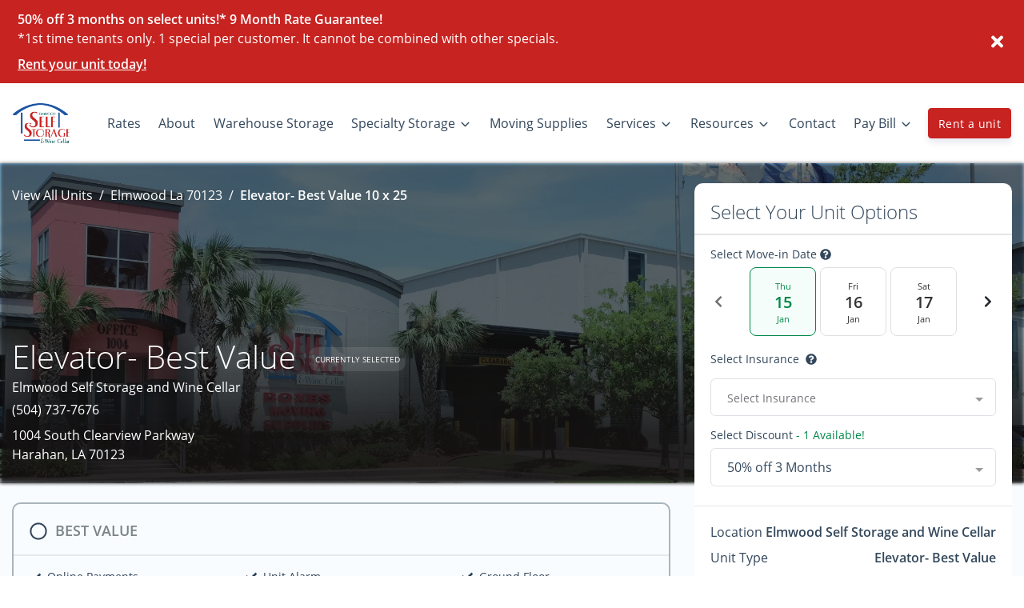

--- FILE ---
content_type: application/javascript; charset=UTF-8
request_url: https://www.elmwoodselfstorage.com/_nuxt/static/1768418343/about/payload.js
body_size: 5216
content:
__NUXT_JSONP__("/about", (function(a,b,c,d,e,f,g,h,i,j,k,l,m,n,o,p,q,r,s,t,u,v,w,x,y,z,A,B,C,D,E,F,G,H,I,J,K,L,M,N,O,P,Q,R,S,T,U,V,W,X,Y,Z,_,$,aa,ab,ac,ad,ae,af,ag,ah,ai,aj,ak,al,am,an,ao,ap,aq,ar,as,at,au,av,aw,ax,ay,az,aA,aB,aC,aD,aE,aF,aG,aH,aI,aJ,aK,aL,aM,aN,aO,aP,aQ,aR,aS,aT,aU,aV,aW,aX,aY,aZ,a_,a$){M.id=v;M.account_id="cdbb05a0-433f-11ed-affe-1f37a7f8c04b";M.name=w;M.autopay_terms=j;M.rental_success_message="\u003Cp\u003EThank you for choosing Elmwood Self Storage and Wine Cellar! We appreciate your business and are pleased to confirm your rental.\u003C\u002Fp\u003E\u003Cp\u003EOur office hours are Monday-Friday 9am-5pm\u003C\u002Fp\u003E\u003Cp\u003EGate Access Hours are 6am-10pm 7 days a week\u003C\u002Fp\u003E\u003Cp\u003EDon&#39;t forget to properly lock your unit! Here is a video on how to make sure it&#39;s locked. \u003Ca href=\"https:\u002F\u002Fwww.youtube.com\u002Fwatch?v=SqbSt25fulE\"\u003Ehttps:\u002F\u002Fwww.youtube.com\u002Fwatch?v=SqbSt25fulE\u003C\u002Fa\u003E\u003C\u002Fp\u003E\u003Cp\u003E\u003Cbr\u003E\u003C\u002Fp\u003E\u003Cp\u003E\u003Cstrong\u003ENotice:&nbsp;\u003C\u002Fstrong\u003EBoxes and moving supplies can be purchased in our office. See the \u003Ca href=\"https:\u002F\u002Fwww.elmwoodselfstorage.com\u002Fmoving-supplies\"\u003E\u003Cstrong\u003E\u003Cu\u003EMoving Supplies page\u003C\u002Fu\u003E\u003C\u002Fstrong\u003E\u003C\u002Fa\u003E for a full list of items.\u003C\u002Fp\u003E\u003Cp\u003E\u003Cstrong\u003ENext Steps\u003C\u002Fstrong\u003E: If you have any questions, comments, or concerns, you may simply give us a call at (504)737-7676 and one of our friendly managers will be happy to help. We look forward to welcoming you and helping you in any way we can!\u003C\u002Fp\u003E";M.reservation_success_message="\u003Cp\u003EThank you for choosing Elmwood Self Storage and Wine Cellar! We appreciate your business and are pleased to confirm your reservation.\u003C\u002Fp\u003E\u003Cp\u003E\u003Cbr\u003E\u003C\u002Fp\u003E\u003Cp\u003E\u003Cstrong\u003ENext Steps\u003C\u002Fstrong\u003E: Come to the office during office hours to complete paperwork and get access to the facility. Your reservation will be lost after 7 days. If you have any questions, comments, or concerns, give us a call at (504)737-7676 and one of our friendly managers will be happy to help! We look forward to welcoming you and helping you in any way we can! Office hours are Monday-Friday 9am-4pm for leases.&nbsp;\u003C\u002Fp\u003E";M.move_out_confirmation_message="\u003Cp\u003E\u003Cspan style=\"background-color: rgba(0, 0, 0, 0);\"\u003EYou can report your move out online at \u003C\u002Fspan\u003E\u003Ca href=\"https:\u002F\u002Ftenantconnect.com\u002Flogin\"\u003Ehttps:\u002F\u002Ftenantconnect.com\u002Flogin\u003C\u002Fa\u003E\u003Cspan style=\"background-color: rgba(0, 0, 0, 0);\"\u003E. You can also call our office at (504) 737-7676 to finish your move-out process.\u003C\u002Fspan\u003E&nbsp;Thank you so much! &nbsp;\u003C\u002Fp\u003E";M.google_review_link="https:\u002F\u002Fsearch.google.com\u002Flocal\u002Fwritereview?placeid=ChIJ2SmZXYy6IIYRX8E8YRsy8m4";M.url_slug="elmwood-la-70123";M.has_imported_units=f;M.meta_title=j;M.meta_tagline=j;M.meta_description=j;M.is_show_only_specific_unit_types=n;M.specific_unit_types_to_show="[{\"sitelink_id\":1186,\"name\":\"Non-Climate\"},{\"sitelink_id\":1192,\"name\":\"First Floor Deluxe\"},{\"sitelink_id\":1210,\"name\":\"Elevator- Best Value\"},{\"sitelink_id\":1211,\"name\":\"Elevator  Standard\"},{\"sitelink_id\":1212,\"name\":\"electric-first floor\"},{\"sitelink_id\":1190,\"name\":\"Wine Cellar Storage\"},{\"sitelink_id\":1412,\"name\":\"Warehouse\"},{\"sitelink_id\":1213,\"name\":\"electric-elevator\"}]";M.is_show_extra_charges_at_checkout=n;M.is_hide_extra_charges_for_parking_or_office=n;M.charges_to_show_at_checkout="[{\"sitelink_id\":17413,\"name\":\"LOCK- Davinci\",\"tax_1_rate\":9.75,\"tax_2_rate\":0,\"amount\":18.99,\"is_recurring\":false}]";M.software="sitelink";M.external_payment_link=c;M.phone_number="(504) 737-7676";M.sms=j;M.email="mail@elmwoodselfstorage.com";M.facebook=N;M.yelp=c;M.google="https:\u002F\u002Fgoo.gl\u002Fmaps\u002FzCpp1iHV3hqQ5dYH6";M.twitter=c;M.sparefoot=c;M.linkedin="https:\u002F\u002Fwww.linkedin.com\u002Fcompany\u002Felmwood-self-storage-&-wine-cellar";M.instagram="https:\u002F\u002Fwww.instagram.com\u002Felmwoodselfstorage";M.yelp_review_link=c;M.facebook_review_link=N;M.time_zone={dstOffset:b,rawOffset:-21600,status:"OK",timeZoneId:"America\u002FChicago",timeZoneName:"Central Standard Time"};M.status="Live";M.amenities=[{label:"RV\u002FBoat\u002FCar Storage",description:"Enclosed, numbered and paved lot with 24 hour access",index:b,image:{width:b,height:b,type:a,alt:O,src:"https:\u002F\u002Fd84nc11pjtc6p.cloudfront.net\u002Ficons\u002Fv2\u002FParking.svg",src_webp:c,title:O,file_name:"\u002FParking",file_name_full:"\u002FParking.svg",file_name_original:P,file_name_webp:"Parking.webp",file_name_original_unmodified:P,file_type:g,file_base_url:h}},{label:"Gate Access",description:"For convenient access and excellent security. Gate access hours are 6am-10pm everyday",index:i,image:{width:b,height:b,type:a,alt:Q,src:"https:\u002F\u002Fd84nc11pjtc6p.cloudfront.net\u002Ficons\u002Fv2\u002FFence.svg",src_webp:c,title:Q,file_name:"\u002FFence",file_name_full:"\u002FFence.svg",file_name_original:R,file_name_webp:"Fence.webp",file_name_original_unmodified:R,file_type:g,file_base_url:h}},{label:"Loading Docks for all truck sizes",description:"Back in loading dock bays can accommodate vehicle sizes from a pick up truck to a 53 ft semi truck ",index:2,image:{width:b,height:b,type:a,alt:S,src:"https:\u002F\u002Fd84nc11pjtc6p.cloudfront.net\u002Ficons\u002Fv2\u002FSemi%20Truck.svg",src_webp:c,title:S,file_name:"\u002FSemi%20Truck",file_name_full:"\u002FSemi%20Truck.svg",file_name_original:T,file_name_webp:"Semi Truck.webp",file_name_original_unmodified:T,file_type:g,file_base_url:h}},{label:"Online Payments",description:"Rent or pay right from your smartphone",index:3,image:{width:b,height:b,type:a,alt:U,src:"https:\u002F\u002Fd84nc11pjtc6p.cloudfront.net\u002Ficons\u002Fv2\u002FOnline%20Bill%20Pay%20-%20Mobile.svg",src_webp:c,title:U,file_name:"\u002FOnline%20Bill%20Pay%20-%20Mobile",file_name_full:"\u002FOnline%20Bill%20Pay%20-%20Mobile.svg",file_name_original:V,file_name_webp:"Online Bill Pay - Mobile.webp",file_name_original_unmodified:V,file_type:g,file_base_url:h}},{label:"Custom Units",description:"Storage units can be outfitted with lighting and electrical outlets for an additional fee",index:4,image:{width:b,height:b,type:a,alt:W,src:"https:\u002F\u002Fd84nc11pjtc6p.cloudfront.net\u002Ficons\u002Fv2\u002FWell%20Lit.svg",src_webp:c,title:W,file_name:"\u002FWell%20Lit",file_name_full:"\u002FWell%20Lit.svg",file_name_original:X,file_name_webp:"Well Lit.webp",file_name_original_unmodified:X,file_type:g,file_base_url:h}},{label:"Conference Room",description:"Conference room use is available for all of our storage customers - by appointment",index:5,image:{width:b,height:b,type:a,alt:r,src:Y,src_webp:c,title:r,file_name:Z,file_name_full:_,file_name_original:s,file_name_webp:$,file_name_original_unmodified:s,file_type:g,file_base_url:h}},{label:"Locally Owned and Operated",description:"We know and love this area and it shows",index:6,image:{width:b,height:b,type:a,alt:r,src:Y,src_webp:c,title:r,file_name:Z,file_name_full:_,file_name_original:s,file_name_webp:$,file_name_original_unmodified:s,file_type:g,file_base_url:h}},{label:x,description:"Located in the Elmwood Shopping Center, next to Pho Bistreax and Sketchers",index:7,image:{width:b,height:b,type:a,alt:x,src:"https:\u002F\u002Fd84nc11pjtc6p.cloudfront.net\u002Ficons\u002Fv2\u002FConvenient%20Location.svg",src_webp:c,title:x,file_name:"\u002FConvenient%20Location",file_name_full:"\u002FConvenient%20Location.svg",file_name_original:aa,file_name_webp:"Convenient Location.webp",file_name_original_unmodified:aa,file_type:g,file_base_url:h}},{label:"Moving Supplies",description:"Stop by before your move for a deal on supplies.",index:8,image:{width:b,height:b,type:a,alt:ab,src:"https:\u002F\u002Fd84nc11pjtc6p.cloudfront.net\u002Ficons\u002Fv2\u002FMoving%20Box.svg",src_webp:c,title:ab,file_name:"\u002FMoving%20Box",file_name_full:"\u002FMoving%20Box.svg",file_name_original:ac,file_name_webp:"Moving Box.webp",file_name_original_unmodified:ac,file_type:g,file_base_url:h}},{label:"Excellent Customer Service",description:"You are our number one priority, and we want you to know it",index:9,image:{width:b,height:b,type:a,alt:ad,src:"https:\u002F\u002Fd84nc11pjtc6p.cloudfront.net\u002Ficons\u002Fv2\u002FCustomer%20Service.svg",src_webp:c,title:ad,file_name:"\u002FCustomer%20Service",file_name_full:"\u002FCustomer%20Service.svg",file_name_original:ae,file_name_webp:"Customer Service.webp",file_name_original_unmodified:ae,file_type:g,file_base_url:h}},{label:"Clean Units",description:"We provide clean conditions for all storage units",index:af,image:{width:b,height:b,type:a,alt:ag,src:"https:\u002F\u002Fd84nc11pjtc6p.cloudfront.net\u002Ficons\u002Fv2\u002FClean%20Storage%20Units.svg",src_webp:c,title:ag,file_name:"\u002FClean%20Storage%20Units",file_name_full:"\u002FClean%20Storage%20Units.svg",file_name_original:ah,file_name_webp:"Clean Storage Units.webp",file_name_original_unmodified:ah,file_type:g,file_base_url:h}},{label:"Security Cameras",description:"We make sure to keep you and your belongings safe",index:11,image:{width:b,height:b,type:a,alt:ai,src:"https:\u002F\u002Fd84nc11pjtc6p.cloudfront.net\u002Ficons\u002Fv2\u002FSurveillance%20Camera.svg",src_webp:c,title:ai,file_name:"\u002FSurveillance%20Camera",file_name_full:"\u002FSurveillance%20Camera.svg",file_name_original:aj,file_name_webp:"Surveillance Camera.webp",file_name_original_unmodified:aj,file_type:g,file_base_url:h}},{label:"Credit Card",description:"We accept credit cards as payment",index:12,image:{width:b,height:b,type:a,alt:ak,src:"https:\u002F\u002Fd84nc11pjtc6p.cloudfront.net\u002Ficons\u002Fv2\u002FCredit%20Cards%20Accepted.svg",src_webp:c,title:ak,file_name:"\u002FCredit%20Cards%20Accepted",file_name_full:"\u002FCredit%20Cards%20Accepted.svg",file_name_original:al,file_name_webp:"Credit Cards Accepted.webp",file_name_original_unmodified:al,file_type:g,file_base_url:h}},{label:"Check",description:"We accept personal checks as payment",index:13,image:{width:b,height:b,type:a,alt:am,src:"https:\u002F\u002Fd84nc11pjtc6p.cloudfront.net\u002Ficons\u002Fv2\u002FChecks%20Accepted.svg",src_webp:c,title:am,file_name:"\u002FChecks%20Accepted",file_name_full:"\u002FChecks%20Accepted.svg",file_name_original:an,file_name_webp:"Checks Accepted.webp",file_name_original_unmodified:an,file_type:g,file_base_url:h}}];M.hours=[{is_available:n,type:"office",display_text:c,show_on_google_my_business:n,items:[{id_json_formatted_text:j,days:"Sa,Su",open:y,close:ao,is_open_24_hours:f,open_24_hours_text:t,is_closed:n,closed_text:"By Appointment Only",is_display_text:f,display_text:j},{id_json_formatted_text:"Mo,Tu,We,Th,Fr 09:00-17:00",days:"Mo,Tu,We,Th,Fr",open:y,close:"17:00",is_open_24_hours:f,open_24_hours_text:t,is_closed:f,closed_text:z,is_display_text:f,display_text:j}]},{is_available:n,type:"gate",display_text:c,show_on_google_my_business:f,items:[{id_json_formatted_text:"Mo,Tu,We,Th,Fr,Sa,Su 06:00-22:00",days:ap,open:"06:00",close:"22:00",is_open_24_hours:f,open_24_hours_text:t,is_closed:f,closed_text:z,is_display_text:f,display_text:j},{id_json_formatted_text:"Mo,Tu,We,Th,Fr,Sa,Su 00:00-24:00",days:ap,open:y,close:ao,is_open_24_hours:n,open_24_hours_text:t,is_closed:f,closed_text:z,is_display_text:f,display_text:"Wine Cellar & Parking Customers - All others By Office Approval"}]}];M.address={id:"732a8d52-9bb5-4cfd-982e-ad110dfa5789",street_1:aq,street_2:j,state_province:ar,city:as,postal:at,country:"United States",lat:"29.9583613",lon:"-90.1871803"};M.insurance=[{id:"29b2480c-d67e-4c0f-9b8e-676388f175aa",sitelink_id:"12192",coverage:15000,percent_of_theft_coverage:i,site_id:o,description:p,premium:65,provider:q},{id:"3d2776ae-4b29-4fd4-bf15-35534699380d",sitelink_id:"12184",coverage:2000,percent_of_theft_coverage:i,site_id:o,description:p,premium:af,provider:q},{id:"4290d4eb-9a61-42dc-a7cf-da827134dc2d",sitelink_id:"12189",coverage:7500,percent_of_theft_coverage:i,site_id:o,description:p,premium:35,provider:q},{id:"5a5b6ff6-ceea-45eb-b299-1c43ba064fd4",sitelink_id:"12186",coverage:3000,percent_of_theft_coverage:i,site_id:o,description:p,premium:15,provider:q},{id:"c0b315a1-ddae-4ab4-80f1-eeada478ab21",sitelink_id:"12193",coverage:20000,percent_of_theft_coverage:i,site_id:o,description:p,premium:83,provider:q},{id:"ed5061c8-d2ec-4c9a-8f80-1bedf23eef74",sitelink_id:"12188",coverage:5000,percent_of_theft_coverage:i,site_id:o,description:p,premium:25,provider:q},{id:"faf3bf08-e751-4fb0-be87-288cc36aa846",sitelink_id:"12191",coverage:12000,percent_of_theft_coverage:i,site_id:o,description:p,premium:55,provider:q},{id:"ff6cf54c-afa1-4af0-9a7b-235373f2eb97",sitelink_id:"12190",coverage:10000,percent_of_theft_coverage:i,site_id:o,description:p,premium:45,provider:q}];M.global_settings={};M.review_settings={batch_id:"609543803",status:"get-results",total_reviews:174,rating:4.94};M.payment_types=[{id:"1baa89d9-a668-4db2-83a5-64739b263c3d",created_at:au,updated_at:au,version:i,deletedAt:c,value:3153,label:"Visa",category:"visa"},{id:"5af92f6f-0869-44fe-aec7-6f8121d0864e",created_at:av,updated_at:av,version:i,deletedAt:c,value:3154,label:"American Express",category:"amex"},{id:"b1a0a80d-bb90-49c5-8d7c-b06a18fce443",created_at:aw,updated_at:aw,version:i,deletedAt:c,value:3155,label:"Discover",category:"discover"},{id:"f215affc-3c2c-4dc9-9793-fac5bcf7a322",created_at:ax,updated_at:ax,version:i,deletedAt:c,value:3152,label:"Master Card",category:"mastercard"}];M.main_image=ay;M.main_logo=c;M.media=[{width:d,height:l,type:a,alt:aA,src:"https:\u002F\u002Fd84nc11pjtc6p.cloudfront.net\u002FelmwoodSelfStorageAndWineCellar\u002Frow%20of%20wine%20storage%20units.jpg",src_webp:"https:\u002F\u002Fd84nc11pjtc6p.cloudfront.net\u002FelmwoodSelfStorageAndWineCellar\u002Frow%20of%20wine%20storage%20units.webp",title:aA,file_name:"row%20of%20wine%20storage%20units",file_name_full:"row%20of%20wine%20storage%20units.jpg",file_name_original:aB,file_name_webp:"row of wine storage units.webp",file_name_original_unmodified:aB,file_type:m,file_base_url:e},{width:d,height:B,type:a,alt:aC,src:"https:\u002F\u002Fd84nc11pjtc6p.cloudfront.net\u002FelmwoodSelfStorageAndWineCellar\u002FDSCF7426.JPG",src_webp:"https:\u002F\u002Fd84nc11pjtc6p.cloudfront.net\u002FelmwoodSelfStorageAndWineCellar\u002FDSCF7426.webp",title:aC,file_name:"DSCF7426",file_name_full:C,file_name_original:C,file_name_webp:"DSCF7426.webp",file_name_original_unmodified:C,file_type:k,file_base_url:e},{width:d,height:l,type:a,alt:aD,src:"https:\u002F\u002Fd84nc11pjtc6p.cloudfront.net\u002FelmwoodSelfStorageAndWineCellar\u002Fsecure%20climate-controlled%20storage.jpg",src_webp:"https:\u002F\u002Fd84nc11pjtc6p.cloudfront.net\u002FelmwoodSelfStorageAndWineCellar\u002Fsecure%20climate-controlled%20storage.webp",title:aD,file_name:"secure%20climate-controlled%20storage",file_name_full:"secure%20climate-controlled%20storage.jpg",file_name_original:aE,file_name_webp:"secure climate-controlled storage.webp",file_name_original_unmodified:aE,file_type:m,file_base_url:e},{width:d,height:l,type:a,alt:aF,src:"https:\u002F\u002Fd84nc11pjtc6p.cloudfront.net\u002FelmwoodSelfStorageAndWineCellar\u002Flarge%20covered%20unloading%20area.jpg",src_webp:"https:\u002F\u002Fd84nc11pjtc6p.cloudfront.net\u002FelmwoodSelfStorageAndWineCellar\u002Flarge%20covered%20unloading%20area.webp",title:aF,file_name:"large%20covered%20unloading%20area",file_name_full:"large%20covered%20unloading%20area.jpg",file_name_original:aG,file_name_webp:"large covered unloading area.webp",file_name_original_unmodified:aG,file_type:m,file_base_url:e},{width:d,height:l,type:a,alt:u,src:"https:\u002F\u002Fd84nc11pjtc6p.cloudfront.net\u002FelmwoodSelfStorageAndWineCellar\u002Fclimate-controlled%20storage%20units.jpg",src_webp:"https:\u002F\u002Fd84nc11pjtc6p.cloudfront.net\u002FelmwoodSelfStorageAndWineCellar\u002Fclimate-controlled%20storage%20units.webp",title:u,file_name:"climate-controlled%20storage%20units",file_name_full:"climate-controlled%20storage%20units.jpg",file_name_original:aH,file_name_webp:"climate-controlled storage units.webp",file_name_original_unmodified:aH,file_type:m,file_base_url:e},{width:d,height:l,type:a,alt:aI,src:"https:\u002F\u002Fd84nc11pjtc6p.cloudfront.net\u002FelmwoodSelfStorageAndWineCellar\u002Fsecure%20vaults%20and%20gun%20storage%20cabinets.jpg",src_webp:"https:\u002F\u002Fd84nc11pjtc6p.cloudfront.net\u002FelmwoodSelfStorageAndWineCellar\u002Fsecure%20vaults%20and%20gun%20storage%20cabinets.webp",title:aI,file_name:"secure%20vaults%20and%20gun%20storage%20cabinets",file_name_full:"secure%20vaults%20and%20gun%20storage%20cabinets.jpg",file_name_original:aJ,file_name_webp:"secure vaults and gun storage cabinets.webp",file_name_original_unmodified:aJ,file_type:m,file_base_url:e},{width:d,height:1064,type:a,alt:aK,src:"https:\u002F\u002Fd84nc11pjtc6p.cloudfront.net\u002FelmwoodSelfStorageAndWineCellar\u002FDSCF8183.JPG",src_webp:"https:\u002F\u002Fd84nc11pjtc6p.cloudfront.net\u002FelmwoodSelfStorageAndWineCellar\u002FDSCF8183.webp",title:aK,file_name:"DSCF8183",file_name_full:D,file_name_original:D,file_name_webp:"DSCF8183.webp",file_name_original_unmodified:D,file_type:k,file_base_url:e},{width:d,height:l,type:a,alt:aL,src:"https:\u002F\u002Fd84nc11pjtc6p.cloudfront.net\u002FelmwoodSelfStorageAndWineCellar\u002Fstorage%20facility%20entrance.jpg",src_webp:"https:\u002F\u002Fd84nc11pjtc6p.cloudfront.net\u002FelmwoodSelfStorageAndWineCellar\u002Fstorage%20facility%20entrance.webp",title:aL,file_name:"storage%20facility%20entrance",file_name_full:"storage%20facility%20entrance.jpg",file_name_original:aM,file_name_webp:"storage facility entrance.webp",file_name_original_unmodified:aM,file_type:m,file_base_url:e},{width:d,height:1699,type:a,alt:aN,src:"https:\u002F\u002Fd84nc11pjtc6p.cloudfront.net\u002FelmwoodSelfStorageAndWineCellar\u002FDSCF8003.JPG",src_webp:"https:\u002F\u002Fd84nc11pjtc6p.cloudfront.net\u002FelmwoodSelfStorageAndWineCellar\u002FDSCF8003.webp",title:aN,file_name:"DSCF8003",file_name_full:E,file_name_original:E,file_name_webp:"DSCF8003.webp",file_name_original_unmodified:E,file_type:k,file_base_url:e},{width:d,height:l,type:a,alt:aO,src:"https:\u002F\u002Fd84nc11pjtc6p.cloudfront.net\u002FelmwoodSelfStorageAndWineCellar\u002Fdrive-up%20storage%20units.jpg",src_webp:"https:\u002F\u002Fd84nc11pjtc6p.cloudfront.net\u002FelmwoodSelfStorageAndWineCellar\u002Fdrive-up%20storage%20units.webp",title:aO,file_name:"drive-up%20storage%20units",file_name_full:"drive-up%20storage%20units.jpg",file_name_original:aP,file_name_webp:"drive-up storage units.webp",file_name_original_unmodified:aP,file_type:m,file_base_url:e},{width:d,height:d,type:a,alt:aQ,src:"https:\u002F\u002Fd84nc11pjtc6p.cloudfront.net\u002FelmwoodSelfStorageAndWineCellar\u002FDSCF7509.JPG",src_webp:"https:\u002F\u002Fd84nc11pjtc6p.cloudfront.net\u002FelmwoodSelfStorageAndWineCellar\u002FDSCF7509.webp",title:aQ,file_name:"DSCF7509",file_name_full:F,file_name_original:F,file_name_webp:"DSCF7509.webp",file_name_original_unmodified:F,file_type:k,file_base_url:e},{width:d,height:974,type:a,alt:aR,src:"https:\u002F\u002Fd84nc11pjtc6p.cloudfront.net\u002FelmwoodSelfStorageAndWineCellar\u002FDSCF7853.JPG",src_webp:"https:\u002F\u002Fd84nc11pjtc6p.cloudfront.net\u002FelmwoodSelfStorageAndWineCellar\u002FDSCF7853.webp",title:aR,file_name:"DSCF7853",file_name_full:G,file_name_original:G,file_name_webp:"DSCF7853.webp",file_name_original_unmodified:G,file_type:k,file_base_url:e},{width:d,height:l,type:a,alt:aS,src:"https:\u002F\u002Fd84nc11pjtc6p.cloudfront.net\u002FelmwoodSelfStorageAndWineCellar\u002Fstorage%20facility%20at%20sunset.jpg",src_webp:"https:\u002F\u002Fd84nc11pjtc6p.cloudfront.net\u002FelmwoodSelfStorageAndWineCellar\u002Fstorage%20facility%20at%20sunset.webp",title:aS,file_name:"storage%20facility%20at%20sunset",file_name_full:"storage%20facility%20at%20sunset.jpg",file_name_original:aT,file_name_webp:"storage facility at sunset.webp",file_name_original_unmodified:aT,file_type:m,file_base_url:e},{width:d,height:1799,type:a,alt:aU,src:"https:\u002F\u002Fd84nc11pjtc6p.cloudfront.net\u002FelmwoodSelfStorageAndWineCellar\u002FDSCF7995.JPG",src_webp:"https:\u002F\u002Fd84nc11pjtc6p.cloudfront.net\u002FelmwoodSelfStorageAndWineCellar\u002FDSCF7995.webp",title:aU,file_name:"DSCF7995",file_name_full:H,file_name_original:H,file_name_webp:"DSCF7995.webp",file_name_original_unmodified:H,file_type:k,file_base_url:e},{width:d,height:B,type:a,alt:aV,src:"https:\u002F\u002Fd84nc11pjtc6p.cloudfront.net\u002FelmwoodSelfStorageAndWineCellar\u002FDSCF7695.JPG",src_webp:"https:\u002F\u002Fd84nc11pjtc6p.cloudfront.net\u002FelmwoodSelfStorageAndWineCellar\u002FDSCF7695.webp",title:aV,file_name:"DSCF7695",file_name_full:I,file_name_original:I,file_name_webp:"DSCF7695.webp",file_name_original_unmodified:I,file_type:k,file_base_url:e},{width:d,height:l,type:a,alt:aW,src:"https:\u002F\u002Fd84nc11pjtc6p.cloudfront.net\u002FelmwoodSelfStorageAndWineCellar\u002Fprivate%20mailboxes.jpg",src_webp:"https:\u002F\u002Fd84nc11pjtc6p.cloudfront.net\u002FelmwoodSelfStorageAndWineCellar\u002Fprivate%20mailboxes.webp",title:aW,file_name:"private%20mailboxes",file_name_full:"private%20mailboxes.jpg",file_name_original:aX,file_name_webp:"private mailboxes.webp",file_name_original_unmodified:aX,file_type:m,file_base_url:e},{width:d,height:1107,type:a,alt:aY,src:"https:\u002F\u002Fd84nc11pjtc6p.cloudfront.net\u002FelmwoodSelfStorageAndWineCellar\u002FDSCF7926.JPG",src_webp:"https:\u002F\u002Fd84nc11pjtc6p.cloudfront.net\u002FelmwoodSelfStorageAndWineCellar\u002FDSCF7926.webp",title:aY,file_name:"DSCF7926",file_name_full:J,file_name_original:J,file_name_webp:"DSCF7926.webp",file_name_original_unmodified:J,file_type:k,file_base_url:e},{width:d,height:1211,type:a,alt:aZ,src:"https:\u002F\u002Fd84nc11pjtc6p.cloudfront.net\u002FelmwoodSelfStorageAndWineCellar\u002FDSCF7977.JPG",src_webp:"https:\u002F\u002Fd84nc11pjtc6p.cloudfront.net\u002FelmwoodSelfStorageAndWineCellar\u002FDSCF7977.webp",title:aZ,file_name:"DSCF7977",file_name_full:K,file_name_original:K,file_name_webp:"DSCF7977.webp",file_name_original_unmodified:K,file_type:k,file_base_url:e},{width:d,height:B,type:a,alt:u,src:"https:\u002F\u002Fd84nc11pjtc6p.cloudfront.net\u002FelmwoodSelfStorageAndWineCellar\u002FDSCF7726.JPG",src_webp:"https:\u002F\u002Fd84nc11pjtc6p.cloudfront.net\u002FelmwoodSelfStorageAndWineCellar\u002FDSCF7726.webp",title:u,file_name:"DSCF7726",file_name_full:L,file_name_original:L,file_name_webp:"DSCF7726.webp",file_name_original_unmodified:L,file_type:k,file_base_url:e},{width:d,height:l,type:a,alt:a_,src:"https:\u002F\u002Fd84nc11pjtc6p.cloudfront.net\u002FelmwoodSelfStorageAndWineCellar\u002Flarge%20drive-in%20loading%20dock.jpg",src_webp:"https:\u002F\u002Fd84nc11pjtc6p.cloudfront.net\u002FelmwoodSelfStorageAndWineCellar\u002Flarge%20drive-in%20loading%20dock.webp",title:a_,file_name:"large%20drive-in%20loading%20dock",file_name_full:"large%20drive-in%20loading%20dock.jpg",file_name_original:a$,file_name_webp:"large drive-in loading dock.webp",file_name_original_unmodified:a$,file_type:m,file_base_url:e}];M.has_match_on_location_page_filter=f;ay.width=d;ay.height=1089;ay.type=a;ay.alt=az;ay.src="https:\u002F\u002Fd84nc11pjtc6p.cloudfront.net\u002FelmwoodSelfStorageAndWineCellar\u002FDSCF7799.JPG";ay.src_webp="https:\u002F\u002Fd84nc11pjtc6p.cloudfront.net\u002FelmwoodSelfStorageAndWineCellar\u002FDSCF7799.webp";ay.title=az;ay.file_name="DSCF7799";ay.file_name_full=A;ay.file_name_original=A;ay.file_name_webp="DSCF7799.webp";ay.file_name_original_unmodified=A;ay.file_type=k;ay.file_base_url=e;return {data:[{isLocationPage:f}],fetch:{},mutations:[["clientWebsite\u002FSET_SELECTED_LOCATION",M],["clientWebsite\u002FSET_LOCATION_FROM_ROUTE",M],["unitFilter\u002FSET_UNIT_FILTER_LOCATIONS",[{id:v,text:w,name:w,value:v,city:as,state_province:ar,street_1:aq,street_2:j,postal:at,distance:void 0,main_image:ay}]]]}}("picture",0,null,2200,"https:\u002F\u002Fd84nc11pjtc6p.cloudfront.net\u002FelmwoodSelfStorageAndWineCellar\u002F",false,".svg","https:\u002F\u002Fd84nc11pjtc6p.cloudfront.net\u002Ficons\u002Fv2\u002F",1,"",".JPG",1466,".jpg",true,"50632","100%","StorSmart Insurance Company","Convenient easy heart","Convenient easy heart.svg","Open 24 Hours","climate-controlled storage units","807fc513-e9d0-424e-a91b-71c3eaef2501","Elmwood Self Storage and Wine Cellar","Convenient Location","09:00","Closed","DSCF7799.JPG",1467,"DSCF7426.JPG","DSCF8183.JPG","DSCF8003.JPG","DSCF7509.JPG","DSCF7853.JPG","DSCF7995.JPG","DSCF7695.JPG","DSCF7926.JPG","DSCF7977.JPG","DSCF7726.JPG",{},"https:\u002F\u002Fwww.facebook.com\u002Felmwoodselfstorageandwinecellar","Parking","Parking.svg","Fence","Fence.svg","Semi Truck","Semi Truck.svg","Online Bill Pay - Mobile","Online Bill Pay - Mobile.svg","Well Lit","Well Lit.svg","https:\u002F\u002Fd84nc11pjtc6p.cloudfront.net\u002Ficons\u002Fv2\u002FConvenient%20easy%20heart.svg","\u002FConvenient%20easy%20heart","\u002FConvenient%20easy%20heart.svg","Convenient easy heart.webp","Convenient Location.svg","Moving Box","Moving Box.svg","Customer Service","Customer Service.svg",10,"Clean Storage Units","Clean Storage Units.svg","Surveillance Camera","Surveillance Camera.svg","Credit Cards Accepted","Credit Cards Accepted.svg","Checks Accepted","Checks Accepted.svg","18:00","Mo,Tu,We,Th,Fr,Sa,Su","1004 South Clearview Parkway","LA","Harahan","70123","2026-01-14T18:28:47.483Z","2026-01-14T18:28:47.501Z","2026-01-14T18:28:47.518Z","2026-01-14T18:28:47.465Z",{},"self storage facility entrance","row of wine storage units","row of wine storage units.jpg","storage facility office","secure climate-controlled storage","secure climate-controlled storage.jpg","large covered unloading area","large covered unloading area.jpg","climate-controlled storage units.jpg","secure vaults and gun storage cabinets","secure vaults and gun storage cabinets.jpg","moving truck","storage facility entrance","storage facility entrance.jpg","loading bays with signage","drive-up storage units","drive-up storage units.jpg","safety deposit box vault door","mural signage","storage facility at sunset","storage facility at sunset.jpg","premium loading bays","climate-controlled storage with map","private mailboxes","private mailboxes.jpg","large self storage facility","secure unloading area","large drive-in loading dock","large drive-in loading dock.jpg")));

--- FILE ---
content_type: application/javascript; charset=UTF-8
request_url: https://www.elmwoodselfstorage.com/_nuxt/9349034.js
body_size: 1995
content:
(window.webpackJsonp=window.webpackJsonp||[]).push([[171,202,207,325],{1551:function(t,n){function r(n,p){return t.exports=r=Object.setPrototypeOf||function(t,p){return t.__proto__=p,t},r(n,p)}t.exports=r},1553:function(t,n,r){"use strict";var e=r(21),o=r(178).some;e({target:"Array",proto:!0,forced:!r(221)("some")},{some:function(t){return o(this,t,arguments.length>1?arguments[1]:void 0)}})},1557:function(t,n){function r(n){return"function"==typeof Symbol&&"symbol"==typeof Symbol.iterator?t.exports=r=function(t){return typeof t}:t.exports=r=function(t){return t&&"function"==typeof Symbol&&t.constructor===Symbol&&t!==Symbol.prototype?"symbol":typeof t},r(n)}t.exports=r},1558:function(t,n){function r(n){return t.exports=r=Object.setPrototypeOf?Object.getPrototypeOf:function(t){return t.__proto__||Object.getPrototypeOf(t)},r(n)}t.exports=r},1559:function(t,n,r){"use strict";t.exports=Math.sign||function(t){var n=+t;return 0===n||n!=n?n:n<0?-1:1}},1560:function(t,n,r){"use strict";var e=r(223),o=r(151),c=r(491),f=r(95),l=function(t,n,source,r,v,y,x,h){for(var element,d,w=v,m=0,O=!!x&&f(x,h);m<r;)m in source&&(element=O?O(source[m],m,n):source[m],y>0&&e(element)?(d=o(element),w=l(t,n,element,d,w,y-1)-1):(c(w+1),t[w]=element),w++),m++;return w};t.exports=l},1561:function(t,n){t.exports=function(t){if(Array.isArray(t)){for(var i=0,n=new Array(t.length);i<t.length;i++)n[i]=t[i];return n}}},1562:function(t,n){t.exports=function(t){if(Symbol.iterator in Object(t)||"[object Arguments]"===Object.prototype.toString.call(t))return Array.from(t)}},1563:function(t,n){t.exports=function(){throw new TypeError("Invalid attempt to spread non-iterable instance")}},1564:function(t,n){t.exports=function(t){if(void 0===t)throw new ReferenceError("this hasn't been initialised - super() hasn't been called");return t}},1565:function(t,n){t.exports=function(t){return-1!==Function.toString.call(t).indexOf("[native code]")}},1566:function(t,n,r){var e=r(1551);function o(n,r,c){return!function(){if("undefined"==typeof Reflect||!Reflect.construct)return!1;if(Reflect.construct.sham)return!1;if("function"==typeof Proxy)return!0;try{return Date.prototype.toString.call(Reflect.construct(Date,[],(function(){}))),!0}catch(t){return!1}}()?t.exports=o=function(t,n,r){var a=[null];a.push.apply(a,n);var o=new(Function.bind.apply(t,a));return r&&e(o,r.prototype),o}:t.exports=o=Reflect.construct,o.apply(null,arguments)}t.exports=o},1567:function(t,n,r){"use strict";var e=r(21),o=r(60);e({global:!0,forced:o.globalThis!==o},{globalThis:o})},1570:function(t,n,r){"use strict";var e=r(21),o=r(1560),c=r(115),f=r(121),l=r(151),v=r(369);e({target:"Array",proto:!0},{flatMap:function(t){var n,r=f(this),e=l(r);return c(t),(n=v(r,0)).length=o(n,r,r,e,0,1,t,arguments.length>1?arguments[1]:void 0),n}})},1571:function(t,n,r){"use strict";r(260)("flatMap")},1611:function(t,n){t.exports=function(t,n,r){return n in t?Object.defineProperty(t,n,{value:r,enumerable:!0,configurable:!0,writable:!0}):t[n]=r,t}},1612:function(t,n,r){var e=r(1561),o=r(1562),c=r(1563);t.exports=function(t){return e(t)||o(t)||c()}},1613:function(t,n,r){var e=r(1557),o=r(1564);t.exports=function(t,n){return!n||"object"!==e(n)&&"function"!=typeof n?o(t):n}},1614:function(t,n,r){var e=r(1551);t.exports=function(t,n){if("function"!=typeof n&&null!==n)throw new TypeError("Super expression must either be null or a function");t.prototype=Object.create(n&&n.prototype,{constructor:{value:t,writable:!0,configurable:!0}}),n&&e(t,n)}},1615:function(t,n,r){var e=r(1558),o=r(1551),c=r(1565),f=r(1566);function l(n){var r="function"==typeof Map?new Map:void 0;return t.exports=l=function(t){if(null===t||!c(t))return t;if("function"!=typeof t)throw new TypeError("Super expression must either be null or a function");if(void 0!==r){if(r.has(t))return r.get(t);r.set(t,n)}function n(){return f(t,arguments,e(this).constructor)}return n.prototype=Object.create(t.prototype,{constructor:{value:n,enumerable:!1,writable:!0,configurable:!0}}),o(n,t)},l(n)}t.exports=l},1616:function(t,n,r){"use strict";r(21)({target:"Math",stat:!0},{sign:r(1559)})},1617:function(t,n,r){"use strict";r(21)({target:"Number",stat:!0},{isNaN:function(t){return t!=t}})},1618:function(t,n,r){"use strict";var e=r(21),o=r(122),c=r(293),f=r(872),l=r(871),v=r(91),y=r(81),x=r(164),h=r(43),d=o("Reflect","construct"),w=Object.prototype,m=[].push,O=h((function(){function t(){}return!(d((function(){}),[],t)instanceof t)})),j=!h((function(){d((function(){}))})),_=O||j;e({target:"Reflect",stat:!0,forced:_,sham:_},{construct:function(t,n){l(t),v(n);var r=arguments.length<3?t:l(arguments[2]);if(j&&!O)return d(t,n,r);if(t===r){switch(n.length){case 0:return new t;case 1:return new t(n[0]);case 2:return new t(n[0],n[1]);case 3:return new t(n[0],n[1],n[2]);case 4:return new t(n[0],n[1],n[2],n[3])}var e=[null];return c(m,e,n),new(c(f,t,e))}var o=r.prototype,h=x(y(o)?o:w),_=c(t,h,n);return y(_)?_:h}})},1619:function(t,n,r){"use strict";var e=r(73),o=r(260),c=r(121),f=r(151),l=r(197);e&&(l(Array.prototype,"lastIndex",{configurable:!0,get:function(){var t=c(this),n=f(t);return 0===n?0:n-1}}),o("lastIndex"))},1620:function(t,n,r){"use strict";r(1567)},1708:function(t,n,r){var e=r(1827),o=r(1830)((function(object,source,t){e(object,source,t)}));t.exports=o},1726:function(t,n,r){var e=r(511),o=r(296);t.exports=function(object,t,n){(void 0!==n&&!o(object[t],n)||void 0===n&&!(t in object))&&e(object,t,n)}},1727:function(t,n){t.exports=function(object,t){if(("constructor"!==t||"function"!=typeof object[t])&&"__proto__"!=t)return object[t]}},1827:function(t,n,r){var e=r(374),o=r(1726),c=r(886),f=r(1828),l=r(127),v=r(502),y=r(1727);t.exports=function t(object,source,n,r,x){object!==source&&c(source,(function(c,v){if(x||(x=new e),l(c))f(object,source,v,n,t,r,x);else{var h=r?r(y(object,v),c,v+"",object,source,x):void 0;void 0===h&&(h=c),o(object,v,h)}}),v)}},1828:function(t,n,r){var e=r(1726),o=r(882),c=r(883),f=r(876),l=r(884),v=r(298),y=r(87),x=r(875),h=r(299),d=r(303),w=r(127),m=r(514),O=r(375),j=r(1727),_=r(1829);t.exports=function(object,source,t,n,r,S,A){var R=j(object,t),M=j(source,t),P=A.get(M);if(P)e(object,t,P);else{var T=S?S(R,M,t+"",object,source,A):void 0,E=void 0===T;if(E){var I=y(M),N=!I&&h(M),k=!I&&!N&&O(M);T=M,I||N||k?y(R)?T=R:x(R)?T=f(R):N?(E=!1,T=o(M,!0)):k?(E=!1,T=c(M,!0)):T=[]:m(M)||v(M)?(T=R,v(R)?T=_(R):w(R)&&!d(R)||(T=l(M))):E=!1}E&&(A.set(M,T),r(T,M,n,S,A),A.delete(M)),e(object,t,T)}}},1829:function(t,n,r){var e=r(297),o=r(502);t.exports=function(t){return e(t,o(t))}},1830:function(t,n,r){var e=r(371),o=r(499);t.exports=function(t){return e((function(object,n){var r=-1,e=n.length,c=e>1?n[e-1]:void 0,f=e>2?n[2]:void 0;for(c=t.length>3&&"function"==typeof c?(e--,c):void 0,f&&o(n[0],n[1],f)&&(c=e<3?void 0:c,e=1),object=Object(object);++r<e;){var source=n[r];source&&t(object,source,r,c)}return object}))}}}]);

--- FILE ---
content_type: application/javascript; charset=UTF-8
request_url: https://www.elmwoodselfstorage.com/_nuxt/dcc7246.js
body_size: 2991
content:
(window.webpackJsonp=window.webpackJsonp||[]).push([[166],{101:function(n,t,r){"use strict";r.d(t,"a",(function(){return e})),r.d(t,"b",(function(){return o})),r.d(t,"c",(function(){return c})),r.d(t,"d",(function(){return d})),r.d(t,"e",(function(){return f})),r.d(t,"f",(function(){return l})),r.d(t,"g",(function(){return B})),r.d(t,"h",(function(){return m})),r.d(t,"i",(function(){return v}));var e=40,o=35,c=13,d=27,f=36,l=37,B=39,m=32,v=38},126:function(n,t,r){"use strict";r.d(t,"b",(function(){return e})),r.d(t,"c",(function(){return o})),r.d(t,"a",(function(){return c}));var e="BvConfig",o="$bvConfig",c=["xs","sm","md","lg","xl"]},2:function(n,t,r){"use strict";r.d(t,"a",(function(){return e})),r.d(t,"b",(function(){return o})),r.d(t,"g",(function(){return c})),r.d(t,"j",(function(){return d})),r.d(t,"l",(function(){return f})),r.d(t,"o",(function(){return l})),r.d(t,"r",(function(){return B})),r.d(t,"s",(function(){return m})),r.d(t,"c",(function(){return v})),r.d(t,"d",(function(){return y})),r.d(t,"e",(function(){return h})),r.d(t,"f",(function(){return w})),r.d(t,"h",(function(){return T})),r.d(t,"i",(function(){return x})),r.d(t,"k",(function(){return F})),r.d(t,"n",(function(){return k})),r.d(t,"m",(function(){return C})),r.d(t,"p",(function(){return O})),r.d(t,"q",(function(){return I}));var e=void 0,o=Array,c=Boolean,d=(Date,Function),f=Number,l=Object,B=RegExp,m=String,v=[o,d],y=[o,l],h=[o,l,m],w=[o,m],T=[c,f,m],x=[c,m],F=[d,m],k=[f,m],C=[f,l,m],O=[l,d],I=[l,m]},217:function(n,t,r){"use strict";r.d(t,"f",(function(){return e})),r.d(t,"e",(function(){return o})),r.d(t,"b",(function(){return c})),r.d(t,"a",(function(){return d})),r.d(t,"d",(function(){return f})),r.d(t,"c",(function(){return l}));var e="top-start",o="top-end",c="bottom-start",d="bottom-end",f="right-start",l="left-start"},3:function(n,t,r){"use strict";r.d(t,"a",(function(){return e})),r.d(t,"b",(function(){return o})),r.d(t,"c",(function(){return c})),r.d(t,"d",(function(){return d})),r.d(t,"e",(function(){return f})),r.d(t,"f",(function(){return l})),r.d(t,"g",(function(){return B})),r.d(t,"h",(function(){return m})),r.d(t,"i",(function(){return v})),r.d(t,"j",(function(){return y})),r.d(t,"k",(function(){return h})),r.d(t,"l",(function(){return w})),r.d(t,"m",(function(){return T})),r.d(t,"n",(function(){return x})),r.d(t,"o",(function(){return F})),r.d(t,"p",(function(){return k})),r.d(t,"q",(function(){return C})),r.d(t,"r",(function(){return O})),r.d(t,"s",(function(){return I})),r.d(t,"u",(function(){return E})),r.d(t,"v",(function(){return P})),r.d(t,"w",(function(){return D})),r.d(t,"x",(function(){return G})),r.d(t,"y",(function(){return S})),r.d(t,"z",(function(){return j})),r.d(t,"A",(function(){return V})),r.d(t,"B",(function(){return L})),r.d(t,"C",(function(){return M})),r.d(t,"D",(function(){return N})),r.d(t,"E",(function(){return R})),r.d(t,"F",(function(){return A})),r.d(t,"G",(function(){return z})),r.d(t,"H",(function(){return _})),r.d(t,"I",(function(){return H})),r.d(t,"J",(function(){return J})),r.d(t,"K",(function(){return $})),r.d(t,"L",(function(){return K})),r.d(t,"M",(function(){return Z})),r.d(t,"N",(function(){return W})),r.d(t,"O",(function(){return Q})),r.d(t,"P",(function(){return U})),r.d(t,"Q",(function(){return X})),r.d(t,"R",(function(){return Y})),r.d(t,"S",(function(){return nn})),r.d(t,"T",(function(){return tn})),r.d(t,"U",(function(){return rn})),r.d(t,"V",(function(){return un})),r.d(t,"W",(function(){return en})),r.d(t,"X",(function(){return on})),r.d(t,"Y",(function(){return cn})),r.d(t,"Z",(function(){return dn})),r.d(t,"ab",(function(){return fn})),r.d(t,"bb",(function(){return an})),r.d(t,"cb",(function(){return sn})),r.d(t,"db",(function(){return pn})),r.d(t,"eb",(function(){return ln})),r.d(t,"fb",(function(){return bn})),r.d(t,"gb",(function(){return Bn})),r.d(t,"hb",(function(){return mn})),r.d(t,"ib",(function(){return vn})),r.d(t,"jb",(function(){return yn})),r.d(t,"kb",(function(){return hn})),r.d(t,"lb",(function(){return gn})),r.d(t,"mb",(function(){return wn})),r.d(t,"nb",(function(){return Tn})),r.d(t,"ob",(function(){return xn})),r.d(t,"sb",(function(){return Fn})),r.d(t,"tb",(function(){return kn})),r.d(t,"ub",(function(){return Cn})),r.d(t,"vb",(function(){return On})),r.d(t,"wb",(function(){return In})),r.d(t,"xb",(function(){return En})),r.d(t,"zb",(function(){return Pn})),r.d(t,"Ab",(function(){return Dn})),r.d(t,"Bb",(function(){return Gn})),r.d(t,"Cb",(function(){return Sn})),r.d(t,"Db",(function(){return jn})),r.d(t,"Eb",(function(){return Vn})),r.d(t,"Gb",(function(){return Ln})),r.d(t,"Jb",(function(){return Mn})),r.d(t,"t",(function(){return Nn})),r.d(t,"pb",(function(){return Rn})),r.d(t,"qb",(function(){return An})),r.d(t,"rb",(function(){return zn})),r.d(t,"yb",(function(){return _n})),r.d(t,"Fb",(function(){return Hn})),r.d(t,"Hb",(function(){return qn})),r.d(t,"Ib",(function(){return Jn})),r.d(t,"Kb",(function(){return $n})),r.d(t,"Lb",(function(){return Kn})),r.d(t,"Mb",(function(){return Zn}));var e="BAlert",o="BBadge",c="BBreadcrumb",d="BBreadcrumbItem",f="BBreadcrumbLink",l="BButton",B="BButtonClose",m="BCard",v="BCardBody",y="BCardFooter",h="BCardGroup",w="BCardHeader",T="BCardImg",x="BCardImgLazy",F="BCardSubTitle",k="BCardText",C="BCardTitle",O="BCol",I="BCollapse",E="BDropdown",P="BDropdownDivider",D="BDropdownForm",G="BDropdownGroup",S="BDropdownHeader",j="BDropdownItem",V="BDropdownItemButton",L="BDropdownText",M="BForm",N="BFormCheckbox",R="BFormCheckboxGroup",A="BFormDatalist",z="BFormGroup",_="BFormInput",H="BFormInvalidFeedback",J="BFormRadio",$="BFormRadioGroup",K="BFormRow",Z="BFormSelect",W="BFormSelectOption",Q="BFormSelectOptionGroup",U="BFormText",X="BFormTextarea",Y="BFormValidFeedback",nn="BImg",tn="BImgLazy",rn="BInputGroup",un="BInputGroupAddon",en="BInputGroupAppend",on="BInputGroupPrepend",cn="BInputGroupText",dn="BLink",fn="BListGroup",an="BListGroupItem",sn="BModal",pn="BMsgBox",ln="BNav",bn="BNavbar",Bn="BNavbarBrand",mn="BNavbarNav",vn="BNavbarToggle",yn="BNavForm",hn="BNavItem",gn="BNavItemDropdown",wn="BNavText",Tn="BPagination",xn="BPopover",Fn="BProgress",kn="BProgressBar",Cn="BTab",On="BTable",In="BTableCell",En="BTabs",Pn="BTbody",Dn="BTfoot",Gn="BTh",Sn="BThead",jn="BToast",Vn="BToaster",Ln="BTooltip",Mn="BTr",Nn="BVCollapse",Rn="BVPopover",An="BVPopoverTemplate",zn="BVPopper",_n="BVTabButton",Hn="BVToastPop",qn="BVTooltip",Jn="BVTooltipTemplate",$n="BVTransition",Kn="BVTransporter",Zn="BVTransporterTarget"},32:function(n,t,r){"use strict";r.d(t,"a",(function(){return e})),r.d(t,"b",(function(){return o})),r.d(t,"c",(function(){return c})),r.d(t,"d",(function(){return d})),r.d(t,"e",(function(){return f})),r.d(t,"f",(function(){return l})),r.d(t,"g",(function(){return B})),r.d(t,"h",(function(){return m})),r.d(t,"i",(function(){return v})),r.d(t,"j",(function(){return y})),r.d(t,"k",(function(){return h})),r.d(t,"l",(function(){return w})),r.d(t,"m",(function(){return T})),r.d(t,"n",(function(){return x})),r.d(t,"o",(function(){return F})),r.d(t,"p",(function(){return k})),r.d(t,"q",(function(){return C})),r.d(t,"r",(function(){return O})),r.d(t,"s",(function(){return I})),r.d(t,"t",(function(){return E})),r.d(t,"u",(function(){return P})),r.d(t,"v",(function(){return D})),r.d(t,"w",(function(){return G})),r.d(t,"x",(function(){return S})),r.d(t,"y",(function(){return j})),r.d(t,"z",(function(){return V})),r.d(t,"A",(function(){return L})),r.d(t,"B",(function(){return M})),r.d(t,"C",(function(){return N})),r.d(t,"D",(function(){return R})),r.d(t,"E",(function(){return A})),r.d(t,"F",(function(){return z})),r.d(t,"G",(function(){return _})),r.d(t,"H",(function(){return H})),r.d(t,"I",(function(){return J})),r.d(t,"J",(function(){return $})),r.d(t,"K",(function(){return K})),r.d(t,"L",(function(){return Z})),r.d(t,"M",(function(){return W})),r.d(t,"N",(function(){return Q}));var e="append",o="bottom-row",c="button-content",d="custom-foot",f="default",l="description",B="dismiss",m="ellipsis-text",v="empty",y="emptyfiltered",h="first",w="first-text",T="footer",x="header",F="invalid-feedback",k="label",C="last-text",O="modal-backdrop",I="modal-cancel",E="modal-footer",P="modal-header",D="modal-header-close",G="modal-ok",S="modal-title",j="next-text",V="page",L="prepend",M="prev-text",N="row-details",R="table-busy",A="table-caption",z="table-colgroup",_="tabs-end",H="tabs-start",J="text",$="thead-top",K="title",Z="toast-title",W="top-row",Q="valid-feedback"},34:function(n,t,r){"use strict";r.d(t,"f",(function(){return e})),r.d(t,"e",(function(){return d})),r.d(t,"c",(function(){return f})),r.d(t,"g",(function(){return l})),r.d(t,"i",(function(){return B})),r.d(t,"a",(function(){return m})),r.d(t,"h",(function(){return h})),r.d(t,"d",(function(){return w})),r.d(t,"b",(function(){return T}));var e="undefined"!=typeof window,o="undefined"!=typeof document,c="undefined"!=typeof navigator,d="undefined"!=typeof Promise,f="undefined"!=typeof MutationObserver||"undefined"!=typeof WebKitMutationObserver||"undefined"!=typeof MozMutationObserver,l=e&&o&&c,B=e?window:{},m=o?document:{},v=c?navigator:{},y=(v.userAgent||"").toLowerCase(),h=y.indexOf("jsdom")>0,w=(/msie|trident/.test(y),function(){var n=!1;if(l)try{var t={get passive(){n=!0}};B.addEventListener("test",t,t),B.removeEventListener("test",t,t)}catch(t){n=!1}return n}()),T=(l&&("ontouchstart"in m.documentElement||v.maxTouchPoints),l&&Boolean(B.PointerEvent||B.MSPointerEvent),l&&"IntersectionObserver"in B&&"IntersectionObserverEntry"in B&&"intersectionRatio"in B.IntersectionObserverEntry.prototype)},365:function(n,t,r){"use strict";r.d(t,"a",(function(){return e}));var e="show"},6:function(n,t,r){"use strict";r.d(t,"a",(function(){return e})),r.d(t,"b",(function(){return o})),r.d(t,"c",(function(){return c})),r.d(t,"d",(function(){return d})),r.d(t,"e",(function(){return f})),r.d(t,"f",(function(){return l})),r.d(t,"g",(function(){return B})),r.d(t,"h",(function(){return m})),r.d(t,"i",(function(){return v})),r.d(t,"j",(function(){return y})),r.d(t,"k",(function(){return h})),r.d(t,"l",(function(){return w})),r.d(t,"m",(function(){return T})),r.d(t,"n",(function(){return x})),r.d(t,"o",(function(){return F})),r.d(t,"p",(function(){return k})),r.d(t,"q",(function(){return C})),r.d(t,"r",(function(){return O})),r.d(t,"s",(function(){return I})),r.d(t,"t",(function(){return E})),r.d(t,"u",(function(){return P})),r.d(t,"v",(function(){return D})),r.d(t,"w",(function(){return G})),r.d(t,"x",(function(){return S})),r.d(t,"y",(function(){return j})),r.d(t,"z",(function(){return V})),r.d(t,"A",(function(){return L})),r.d(t,"B",(function(){return M})),r.d(t,"C",(function(){return N})),r.d(t,"D",(function(){return R})),r.d(t,"E",(function(){return A})),r.d(t,"F",(function(){return z})),r.d(t,"G",(function(){return _})),r.d(t,"H",(function(){return H})),r.d(t,"I",(function(){return J})),r.d(t,"J",(function(){return $})),r.d(t,"K",(function(){return K})),r.d(t,"L",(function(){return Z})),r.d(t,"M",(function(){return W})),r.d(t,"N",(function(){return Q})),r.d(t,"O",(function(){return U})),r.d(t,"P",(function(){return X})),r.d(t,"Q",(function(){return Y})),r.d(t,"R",(function(){return nn})),r.d(t,"S",(function(){return tn})),r.d(t,"V",(function(){return rn})),r.d(t,"W",(function(){return un})),r.d(t,"X",(function(){return en})),r.d(t,"Y",(function(){return on})),r.d(t,"Z",(function(){return cn})),r.d(t,"U",(function(){return dn})),r.d(t,"T",(function(){return fn}));var e="activate-tab",o="blur",c="cancel",d="change",f="changed",l="click",B="close",m="context-changed",v="destroyed",y="disable",h="disabled",w="dismissed",T="dismiss-count-down",x="enable",F="enabled",k="filtered",C="first",O="focusin",I="focusout",E="head-clicked",P="hidden",D="hide",G="input",S="last",j="mouseenter",V="mouseleave",L="next",M="ok",N="open",R="page-click",A="prev",z="refresh",_="refreshed",H="row-clicked",J="row-contextmenu",$="row-dblclicked",K="row-hovered",Z="row-middle-clicked",W="row-selected",Q="row-unhovered",U="show",X="shown",Y="sort-changed",nn="toggle",tn="update",rn="hook:beforeDestroy",un="hook:destroyed",en="update:",on="bv",cn="::",dn={passive:!0},fn={passive:!0,capture:!1}},65:function(n,t,r){"use strict";r.d(t,"a",(function(){return e})),r.d(t,"b",(function(){return o})),r.d(t,"d",(function(){return c})),r.d(t,"g",(function(){return d})),r.d(t,"h",(function(){return f})),r.d(t,"i",(function(){return l})),r.d(t,"j",(function(){return B})),r.d(t,"k",(function(){return m})),r.d(t,"l",(function(){return v})),r.d(t,"m",(function(){return y})),r.d(t,"o",(function(){return h})),r.d(t,"p",(function(){return w})),r.d(t,"q",(function(){return T})),r.d(t,"r",(function(){return x})),r.d(t,"s",(function(){return F})),r.d(t,"t",(function(){return k})),r.d(t,"u",(function(){return C})),r.d(t,"v",(function(){return O})),r.d(t,"e",(function(){return I})),r.d(t,"f",(function(){return E})),r.d(t,"n",(function(){return P})),r.d(t,"c",(function(){return D}));var e=/\[(\d+)]/g,o=/^(BV?)/,c=/^\d+$/,d=/^#/,f=/^#[A-Za-z]+[\w\-:.]*$/,l=/(<([^>]+)>)/gi,B=/\B([A-Z])/g,m=/([a-z])([A-Z])/g,v=/^[0-9]*\.?[0-9]+$/,y=/\+/g,h=/[-/\\^$*+?.()|[\]{}]/g,w=/[\s\uFEFF\xA0]+/g,T=/\s+/,x=/(\s|^)(\w)/g,F=/^\s+/,k=/\s+$/,C=/_/g,O=/-(\w)/g,I=/%2C/g,E=/[!'()*]/g,P=/^(\?|#|&)/,D=/^col-/},99:function(n,t,r){"use strict";r.d(t,"a",(function(){return h})),r.d(t,"c",(function(){return w})),r.d(t,"d",(function(){return T})),r.d(t,"b",(function(){return x}));var e=r(34);function o(n){return o="function"==typeof Symbol&&"symbol"==typeof Symbol.iterator?function(n){return typeof n}:function(n){return n&&"function"==typeof Symbol&&n.constructor===Symbol&&n!==Symbol.prototype?"symbol":typeof n},o(n)}function c(n,t){if(!(n instanceof t))throw new TypeError("Cannot call a class as a function")}function d(n,t){if("function"!=typeof t&&null!==t)throw new TypeError("Super expression must either be null or a function");n.prototype=Object.create(t&&t.prototype,{constructor:{value:n,writable:!0,configurable:!0}}),t&&v(n,t)}function f(n){var t=m();return function(){var r,e=y(n);if(t){var c=y(this).constructor;r=Reflect.construct(e,arguments,c)}else r=e.apply(this,arguments);return function(n,t){if(t&&("object"===o(t)||"function"==typeof t))return t;return function(n){if(void 0===n)throw new ReferenceError("this hasn't been initialised - super() hasn't been called");return n}(n)}(this,r)}}function l(n){var t="function"==typeof Map?new Map:void 0;return l=function(n){if(null===n||(r=n,-1===Function.toString.call(r).indexOf("[native code]")))return n;var r;if("function"!=typeof n)throw new TypeError("Super expression must either be null or a function");if(void 0!==t){if(t.has(n))return t.get(n);t.set(n,e)}function e(){return B(n,arguments,y(this).constructor)}return e.prototype=Object.create(n.prototype,{constructor:{value:e,enumerable:!1,writable:!0,configurable:!0}}),v(e,n)},l(n)}function B(n,t,r){return B=m()?Reflect.construct:function(n,t,r){var a=[null];a.push.apply(a,t);var e=new(Function.bind.apply(n,a));return r&&v(e,r.prototype),e},B.apply(null,arguments)}function m(){if("undefined"==typeof Reflect||!Reflect.construct)return!1;if(Reflect.construct.sham)return!1;if("function"==typeof Proxy)return!0;try{return Date.prototype.toString.call(Reflect.construct(Date,[],(function(){}))),!0}catch(n){return!1}}function v(n,p){return v=Object.setPrototypeOf||function(n,p){return n.__proto__=p,n},v(n,p)}function y(n){return y=Object.setPrototypeOf?Object.getPrototypeOf:function(n){return n.__proto__||Object.getPrototypeOf(n)},y(n)}var h=e.f?e.i.Element:function(n){d(r,n);var t=f(r);function r(){return c(this,r),t.apply(this,arguments)}return r}(l(Object)),w=e.f?e.i.HTMLElement:function(n){d(r,n);var t=f(r);function r(){return c(this,r),t.apply(this,arguments)}return r}(h),T=e.f?e.i.SVGElement:function(n){d(r,n);var t=f(r);function r(){return c(this,r),t.apply(this,arguments)}return r}(h),x=e.f?e.i.File:function(n){d(r,n);var t=f(r);function r(){return c(this,r),t.apply(this,arguments)}return r}(l(Object))}}]);

--- FILE ---
content_type: image/svg+xml
request_url: https://d84nc11pjtc6p.cloudfront.net/icons/v2/Parking.svg
body_size: 1173
content:
<svg xmlns="http://www.w3.org/2000/svg" width="50" height="50" viewBox="0 0 50 50" fill="none">
    <g class="svg-lined-inner-wrapper">
      <path stroke="#000" stroke-linecap="round" stroke-linejoin="round" stroke-width="2" d="M30.233 37.392a3.425 3.425 0 012.62 0v0a3.424 3.424 0 011.854 1.853v0a3.423 3.423 0 010 2.62v0a3.424 3.424 0 01-1.853 1.854v0a3.425 3.425 0 01-2.62 0v0a3.424 3.424 0 01-1.854-1.853v0a3.424 3.424 0 010-2.621v0a3.424 3.424 0 011.853-1.853v0z" class="stroke-only"/>
      <path stroke="#000" stroke-linecap="round" stroke-linejoin="round" stroke-width="2" d="M18.463 30.736h13.235m-13.235 0H5.228v-8.56c4.495-.078 9.442-.109 13.088 0m.147 8.56l-.148-8.56m13.383 8.56l9.448 2.364a5 5 0 013.786 4.85v2.605H34.98m-3.282-9.82c-1.209-2.578-4.85-7.86-9.754-8.356-.928-.094-2.175-.16-3.628-.203M6.193 40.556H27.39" class="stroke-only"/>
      <path stroke="#000" stroke-linecap="round" stroke-linejoin="round" stroke-width="2" d="M5.068 2.5v45h26.934" class="stroke-only"/>
      <path stroke="#000" stroke-linecap="round" stroke-linejoin="round" stroke-width="2" d="M10.452 2.691v8.985" class="stroke-only"/>
      <path stroke="#000" stroke-linecap="round" stroke-linejoin="round" stroke-width="2" d="M10.452 7.09V2.785c0-.052.041-.094.093-.094h3.65a2.246 2.246 0 010 4.492h-3.65a.094.094 0 01-.093-.093z" class="stroke-only"/>
    </g>
</svg>


--- FILE ---
content_type: application/javascript; charset=UTF-8
request_url: https://www.elmwoodselfstorage.com/_nuxt/ca5a1e7.js
body_size: 14769
content:
(window.webpackJsonp=window.webpackJsonp||[]).push([[80],{1177:function(e,t,n){var o=n(58)((function(i){return i[1]}));o.push([e.i,'.tippy-box[data-animation=fade][data-state=hidden]{opacity:0}[data-tippy-root]{max-width:calc(100vw - 10px)}.tippy-box{background-color:#333;border-radius:4px;color:#fff;font-size:14px;line-height:1.4;outline:0;position:relative;-webkit-transition-property:visibility,opacity,-webkit-transform;transition-property:visibility,opacity,-webkit-transform;transition-property:transform,visibility,opacity;transition-property:transform,visibility,opacity,-webkit-transform}.tippy-box[data-placement^=top]>.tippy-arrow{bottom:0}.tippy-box[data-placement^=top]>.tippy-arrow:before{border-top-color:initial;border-width:8px 8px 0;bottom:-7px;left:0;-webkit-transform-origin:center top;-ms-transform-origin:center top;transform-origin:center top}.tippy-box[data-placement^=bottom]>.tippy-arrow{top:0}.tippy-box[data-placement^=bottom]>.tippy-arrow:before{border-bottom-color:initial;border-width:0 8px 8px;left:0;top:-7px;-webkit-transform-origin:center bottom;-ms-transform-origin:center bottom;transform-origin:center bottom}.tippy-box[data-placement^=left]>.tippy-arrow{right:0}.tippy-box[data-placement^=left]>.tippy-arrow:before{border-left-color:initial;border-width:8px 0 8px 8px;right:-7px;-webkit-transform-origin:center left;-ms-transform-origin:center left;transform-origin:center left}.tippy-box[data-placement^=right]>.tippy-arrow{left:0}.tippy-box[data-placement^=right]>.tippy-arrow:before{border-right-color:initial;border-width:8px 8px 8px 0;left:-7px;-webkit-transform-origin:center right;-ms-transform-origin:center right;transform-origin:center right}.tippy-box[data-inertia][data-state=visible]{-webkit-transition-timing-function:cubic-bezier(.54,1.5,.38,1.11);transition-timing-function:cubic-bezier(.54,1.5,.38,1.11)}.tippy-arrow{color:#333;height:16px;width:16px}.tippy-arrow:before{border-color:transparent;border-style:solid;content:"";position:absolute}.tippy-content{padding:5px 9px;position:relative;z-index:1}.tippy-content p{margin-bottom:0}',""]),o.locals={},e.exports=o},1178:function(e,t,n){var o=n(58)((function(i){return i[1]}));o.push([e.i,".tippy-box[data-animation=scale][data-placement^=top]{-webkit-transform-origin:bottom;-ms-transform-origin:bottom;transform-origin:bottom}.tippy-box[data-animation=scale][data-placement^=bottom]{-webkit-transform-origin:top;-ms-transform-origin:top;transform-origin:top}.tippy-box[data-animation=scale][data-placement^=left]{-webkit-transform-origin:right;-ms-transform-origin:right;transform-origin:right}.tippy-box[data-animation=scale][data-placement^=right]{-webkit-transform-origin:left;-ms-transform-origin:left;transform-origin:left}.tippy-box[data-animation=scale][data-state=hidden]{opacity:0;-webkit-transform:scale(.5);-ms-transform:scale(.5);transform:scale(.5)}",""]),o.locals={},e.exports=o},494:function(e,t,n){var content=n(1177);content.__esModule&&(content=content.default),"string"==typeof content&&(content=[[e.i,content,""]]),content.locals&&(e.exports=content.locals);(0,n(59).default)("cfb05826",content,!0,{sourceMap:!1})},504:function(e,t,n){var content=n(1178);content.__esModule&&(content=content.default),"string"==typeof content&&(content=[[e.i,content,""]]),content.locals&&(e.exports=content.locals);(0,n(59).default)("244afda6",content,!0,{sourceMap:!1})},667:function(e,t,n){"use strict";n.d(t,"a",(function(){return o}));var o={id:"767354c2-c918-4bdd-a8da-8f92df02d748",account_id:"cdbb05a0-433f-11ed-affe-1f37a7f8c04b",redirects:'# Elmwood Records redirects\n[[redirects]]\n  force = true\n  from = "http://elmwoodrecords.com"\n  status = 301\n  to = "https://www.elmwoodselfstorage.com/records-management"\n\n[[redirects]]\n  force = true\n  from = "http://elmwoodrecords.com/shredding"\n  status = 301\n  to = "https://www.elmwoodselfstorage.com/shredding-services"\n\n[[redirects]]\n  force = true\n  from = "http://elmwoodrecords.com/*"\n  status = 301\n  to = "https://www.elmwoodselfstorage.com/records-management"\n\n[[redirects]]\n  force = true\n  from = "http://www.elmwoodrecords.com"\n  status = 301\n  to = "https://www.elmwoodselfstorage.com/records-management"\n\n[[redirects]]\n  force = true\n  from = "http://www.elmwoodrecords.com/shredding"\n  status = 301\n  to = "https://www.elmwoodselfstorage.com/shredding-services"\n\n[[redirects]]\n  force = true\n  from = "http://www.elmwoodrecords.com/*"\n  status = 301\n  to = "https://www.elmwoodselfstorage.com/records-management"\n\n[[redirects]]\n  force = true\n  from = "https://elmwoodrecords.com"\n  status = 301\n  to = "https://www.elmwoodselfstorage.com/records-management"\n\n[[redirects]]\n  force = true\n  from = "https://elmwoodrecords.com/shredding"\n  status = 301\n  to = "https://www.elmwoodselfstorage.com/shredding-services"\n\n[[redirects]]\n  force = true\n  from = "https://elmwoodrecords.com/*"\n  status = 301\n  to = "https://www.elmwoodselfstorage.com/records-management"\n\n[[redirects]]\n  force = true\n  from = "https://www.elmwoodrecords.com"\n  status = 301\n  to = "https://www.elmwoodselfstorage.com/records-management"\n\n[[redirects]]\n  force = true\n  from = "https://www.elmwoodrecords.com/shredding"\n  status = 301\n  to = "https://www.elmwoodselfstorage.com/shredding-services"\n\n[[redirects]]\n  force = true\n  from = "https://www.elmwoodrecords.com/*"\n  status = 301\n  to = "https://www.elmwoodselfstorage.com/records-management"\n\n# # Elmwood Valet Storage redirects\n# [[redirects]]\n#   force = true\n#   from = "http://elmwoodvaletstorage.com"\n#   status = 301\n#   to = "https://www.elmwoodselfstorage.com/valet-storage"\n\n# [[redirects]]\n#   force = true\n#   from = "http://elmwoodvaletstorage.com/*"\n#   status = 301\n#   to = "https://www.elmwoodselfstorage.com/valet-storage"\n\n# [[redirects]]\n#   force = true\n#   from = "http://www.elmwoodvaletstorage.com"\n#   status = 301\n#   to = "https://www.elmwoodselfstorage.com/valet-storage"\n\n# [[redirects]]\n#   force = true\n#   from = "http://www.elmwoodvaletstorage.com/*"\n#   status = 301\n#   to = "https://www.elmwoodselfstorage.com/valet-storage"\n\n# [[redirects]]\n#   force = true\n#   from = "https://elmwoodvaletstorage.com"\n#   status = 301\n#   to = "https://www.elmwoodselfstorage.com/valet-storage"\n\n# [[redirects]]\n#   force = true\n#   from = "https://elmwoodvaletstorage.com/*"\n#   status = 301\n#   to = "https://www.elmwoodselfstorage.com/valet-storage"\n\n# [[redirects]]\n#   force = true\n#   from = "https://www.elmwoodvaletstorage.com"\n#   status = 301\n#   to = "https://www.elmwoodselfstorage.com/valet-storage"\n\n# [[redirects]]\n#   force = true\n#   from = "https://www.elmwoodvaletstorage.com/*"\n#   status = 301\n#   to = "https://www.elmwoodselfstorage.com/valet-storage"\n\n# page redirects\n[[redirects]]\n  force = true\n  from = "/self-storage/harahan-la-70123"\n  status = 301\n  to = "/units"\n\n[[redirects]]\n  force = true\n  from = "/storage-help/packing-and-storage-tips"\n  status = 301\n  to = "/storage-tips"\n\n[[redirects]]\n  force = true\n  from = "/storage-help/frequently-asked-questions"\n  status = 301\n  to = "/faqs"\n\n[[redirects]]\n  force = true\n  from = "/what-size-unit/space-estimator"\n  status = 301\n  to = "/size-guide"\n\n[[redirects]]\n  force = true\n  from = "/what-size-unit/what-fits"\n  status = 301\n  to = "/size-guide"\n\n[[redirects]]\n  force = true\n  from = "/pay-online"\n  status = 301\n  to = "/customer-portal/login"\n\n[[redirects]]\n  force = true\n  from = "/vault-storage"\n  status = 301\n  to = "/safe-deposit-boxes"\n\n[[redirects]]\n  force = true\n  from = "/rv-boat-auto"\n  status = 301\n  to = "/boat-rv-storage"\n\n[[redirects]]\n  force = true\n  from = "/valet-services"\n  status = 301\n  to = "/valet-storage"\n\n[[redirects]]\n  force = true\n  from = "/luxer-one"\n  status = 301\n  to = "/package-acceptance"\n\n[[redirects]]\n  force = true\n  from = "/mailbox"\n  status = 301\n  to = "/private-mailboxes"\n\n[[redirects]]\n  force = true\n  from = "/our-facility"\n  status = 301\n  to = "/about"\n\n[[redirects]]\n  force = true\n  from = "/photo-gallery"\n  status = 301\n  to = "/about"\n\n[[redirects]]\n  force = true\n  from = "/videos"\n  status = 301\n  to = "/about"\n\n[[redirects]]\n  force = true\n  from = "/virtual-tour"\n  status = 301\n  to = "/"\n',website_name:"Elmwood Self Storage and Wine Cellar - Website",google_analytics:"G-SG4N8CCRJH",autopay_terms:"",icon_styles:"filled",has_new_changes:!1,has_redeploy_started:!0,search_console_email:"seo@storagepug.com",icon_style:"3d",recaptcha_key:null,staging_domain:"elmwood.pugstorage.com",domain:"elmwoodselfstorage.com",custom_css:"",custom_js:"",unit_page_title:"<unit_width_length> <unit_type> at <location_name>",unit_page_meta:"Rent a <unit_width_length> <unit_type> online today at <location_name>! We are located at <location_address>.",custom_header_code:null,custom_body_code:"<style>\n  .text-white.bg-secondary a:not(.btn) {\n    color: #FFF !important;\n    text-decoration: underline;\n  }\n  \n  .force-white-icons .svg-lined-inner-wrapper .stroke-only {\n    stroke: #FFF !important;\n  }\n  \n  .hide-video-btn .vulture-play-btn {\n    display: none !important;\n  }\n  \n  .tall-pollock .catfish-card .catfish-img {\n    max-height: 100%;\n  }\n  \n  .save-date-snapper .order-1 {\n    max-width: 100%!important;\n    flex: 0 0 100%!important;\n  }\n  \n  .save-date-snapper .order-2 {\n    display: none!important;\n  }\n  \n  .save-date-snapper .section-snapper {\n    margin-top: 0!important;\n    margin-bottom: 0!important;\n  }\n  \n  .home-hero .vulture-bg:after {\n    content: '';\n    width: 100%;\n    height: 250px;\n    display: block;\n    background: url(https://d84nc11pjtc6p.cloudfront.net/elmwoodSelfStorageAndWineCellar/Elmwood%2050%20percent%20off%20wine%20storage.png) no-repeat;\n    background-position-x: 90%;\n    background-size: contain;\n    position: absolute;\n    top: 85%;\n    transform: translateY(-85%);\n  }\n  \n  @media (max-width: 767px) {\n    .home-hero .vulture-bg:after {\n      height: 135px;      \n      background-position-x: 100%;\n      top: 95%;\n      transform: translateY(-95%);\n    }\n  }\n\n  @media (min-width: 992px) {\n    .swoosh-bg .cta-scotty-wrapper:before {\n      content: \"\";\n      display: block;\n      position: absolute;\n      top: 0;\n      right: 0;\n      width: 100%;\n      max-width: 59%;\n      max-width: calc(50% + 100px);\n      height: 100%;\n      background-image: url(\"https://cdn.storagepug.com/hubfs/Client%20Website%20Images/SwooshElements/elmwood-swoosh-red-bg.png\");\n      background-repeat: no-repeat;\n      background-size: cover;\n      background-position: center left;\n    }\n  }\n  \n  @media (min-width: 1200px) {\n    .swoosh-bg .cta-scotty-wrapper:before {\n      max-width: 60%;\n      max-width: calc(50% + 145px);\n    }\n  }\n  \n  @media (min-width: 1620px) {\n    .swoosh-bg .cta-scotty-wrapper:before {\n      max-width: 58%;\n      max-width: calc(50% + 145px);\n    }\n  }\n  \n  @media (min-width: 2000px) {\n    .swoosh-bg .cta-scotty-wrapper:before {\n      max-width: 56%;\n      max-width: calc(50% + 145px);\n    }\n  }\n  \n  @media(max-width: 991px) {\n    .moving-supplies-left.py-5 {\n      padding-bottom: 0 !important;\n    }\n    .moving-supplies-left.py-5 ul {\n      margin-bottom: 0 !important;\n    }\n    .moving-supplies-right.py-5 {\n      padding-top: 0 !important;\n    }\n  }\n</style>\n\n<script type=\"text/javascript\"> adroll_adv_id = \"JZHELYRNTRFR3AOWSB3TLH\"; adroll_pix_id = \"HVC4VPZZFFAZPAPJOP4T7K\"; adroll_version = \"2.0\"; (function(w, d, e, o, a) { w.__adroll_loaded = true; w.adroll = w.adroll || []; w.adroll.f = [ 'setProperties', 'identify', 'track' ]; var roundtripUrl = \"https://s.adroll.com/j/\" + adroll_adv_id + \"/roundtrip.js\"; for (a = 0; a < w.adroll.f.length; a++) { w.adroll[w.adroll.f[a]] = w.adroll[w.adroll.f[a]] || (function(n) { return function() { w.adroll.push([ n, arguments ]) } })(w.adroll.f[a]) } e = d.createElement('script'); o = d.getElementsByTagName('script')[0]; e.async = 1; e.src = roundtripUrl; o.parentNode.insertBefore(e, o); })(window, document); adroll.track(\"pageView\"); <\/script>\n\n<script type=\"text/javascript\" src=\"//cdn.callrail.com/companies/516085195/44dcbe1a3cdc1649a8fa/12/swap.js\"><\/script> \n\n\x3c!--<script type=\"text/javascript\" src=\"https://embed.swivl.chat\"><\/script>--\x3e\n\x3c!--<script>--\x3e\n\x3c!--if (Swivl.isMobile()) {--\x3e\n\x3c!--  Swivl.embed('7gwX8YKObs')--\x3e\n\x3c!--} else {--\x3e\n\x3c!--  Swivl.embed('rzpODfEqAv')--\x3e\n\x3c!--}--\x3e\n\x3c!--<\/script>--\x3e\n\n<script>(function(w,d,s,l,i){w[l]=w[l]||[];w[l].push({'gtm.start':\nnew Date().getTime(),event:'gtm.js'});var f=d.getElementsByTagName(s)[0],\nj=d.createElement(s),dl=l!='dataLayer'?'&l='+l:'';j.async=true;j.src=\n'https://www.googletagmanager.com/gtm.js?id='+i+dl;f.parentNode.insertBefore(j,f);\n})(window,document,'script','dataLayer','GTM-N9ZPQ7LK');<\/script>\n\n<noscript><iframe src=\"https://www.googletagmanager.com/ns.html?id=GTM-N9ZPQ7LK\"\nheight=\"0\" width=\"0\" style=\"display:none;visibility:hidden\"></iframe></noscript>",logo:{width:562,height:398,type:"picture",alt:"Elmwood Self Storage logo",src:"https://d84nc11pjtc6p.cloudfront.net/elmwoodSelfStorageAndWineCellar/Elmwood%20Self%20Storage%20logo.png",src_webp:"https://d84nc11pjtc6p.cloudfront.net/elmwoodSelfStorageAndWineCellar/Elmwood%20Self%20Storage%20logo.webp",title:"Elmwood Self Storage logo",file_name:"Elmwood%20Self%20Storage%20logo",file_name_full:"Elmwood%20Self%20Storage%20logo.png",file_name_original:"Elmwood Self Storage logo.png",file_name_webp:"Elmwood Self Storage logo.webp",file_name_original_unmodified:"Elmwood Self Storage logo.png",file_type:".png",file_base_url:"https://d84nc11pjtc6p.cloudfront.net/elmwoodSelfStorageAndWineCellar/"},logo_square:{width:562,height:398,type:"picture",alt:"Elmwood Self Storage logo",src:"https://d84nc11pjtc6p.cloudfront.net/elmwoodSelfStorageAndWineCellar/Elmwood%20Self%20Storage%20logo.png",src_webp:"https://d84nc11pjtc6p.cloudfront.net/elmwoodSelfStorageAndWineCellar/Elmwood%20Self%20Storage%20logo.webp",title:"Elmwood Self Storage logo",file_name:"Elmwood%20Self%20Storage%20logo",file_name_full:"Elmwood%20Self%20Storage%20logo.png",file_name_original:"Elmwood Self Storage logo.png",file_name_webp:"Elmwood Self Storage logo.webp",file_name_original_unmodified:"Elmwood Self Storage logo.png",file_type:".png",file_base_url:"https://d84nc11pjtc6p.cloudfront.net/elmwoodSelfStorageAndWineCellar/"},global_styles:{id:"106fdc19-3368-46a2-8440-2db57ca90b8d",created_at:"2022-10-03T17:21:23.404Z",updated_at:"2022-10-27T17:13:54.000Z",version:9,website_id:"767354c2-c918-4bdd-a8da-8f92df02d748",color_svg_color_fill:"#c72321",color_svg_white_fill:"#ffffff",color_svg_dark_side:"#1e55a1",color_svg_light_side:"#1e55a1",color_primary:"#c72321",color_secondary:"#1e55a1",color_default:"#186463",color_text:"#283345",color_warning:"#ff7352",color_info:"#11cdee",color_danger:"#e21d4f",color_success:"#008749",font_body:"Open Sans",font_heading:"Open Sans",button_main:"rounded-outline",button_main_color:"#c72321",button_main_text_color:"#2E81FF",button_main_hover_color:"#2E81FF",button_main_hover_text_color:"#ffffff",button_alt:"rounded",button_alt_color:"#1e55a1",button_alt_text_color:"#2E81FF",button_alt_hover_color:"#2E81FF",button_alt_hover_text_color:"#2E81FF",button_style:"rounded",nav_color_background:"#ffffff",nav_color_text:"#33475B",nav_color_text_hover:"#186463",footer_color_background:"#2d2d2d",footer_copyright_color_background:"#0b0b0b",footer_color_text:"#ffffff",footer_color_text_hover:"#8647b3",content:""},nav_logo:null,footer_logo:{counter:0,width:562,height:398,id:"e568c40a-144f-4891-bdcc-636f69af290e",created_at:"2022-10-27T14:39:54.495Z",updated_at:"2022-10-27T14:39:54.495Z",version:1,account_id:"cdbb05a0-433f-11ed-affe-1f37a7f8c04b",type:"picture",alt:"Elmwood Self Storage alternate white logo",src:"https://d84nc11pjtc6p.cloudfront.net/elmwoodSelfStorageAndWineCellar/Elmwood%20Self%20Storage%20alternate%20white%20logo.png",src_webp:"https://d84nc11pjtc6p.cloudfront.net/elmwoodSelfStorageAndWineCellar/Elmwood%20Self%20Storage%20alternate%20white%20logo.webp",title:"Elmwood Self Storage alternate white logo",file_name:"Elmwood%20Self%20Storage%20alternate%20white%20logo",file_name_full:"Elmwood%20Self%20Storage%20alternate%20white%20logo.png",file_name_original:"Elmwood Self Storage alternate white logo.png",file_name_webp:"Elmwood Self Storage alternate white logo.webp",file_name_original_unmodified:"Elmwood Self Storage alternate white logo.png",file_type:".png",file_base_url:"https://d84nc11pjtc6p.cloudfront.net/elmwoodSelfStorageAndWineCellar/",is_global:!1,is_icon:!1,is_stock_photo:!1},unit_type_seo_descriptions:[],main_location:null,nav_component:{id:"99e04370-5605-11ed-b16a-3129260f8876",name:"NavbarAntelope",index:0,schema:{bit_component_name:"NavbarAntelope",name:"NavbarAntelope",is_location:!1,is_full_width:!0},style_option:{class_list:"",inline_styles:"",wrapping_html:"",wrapping_class_list:"",wrapping_styles:""},props:[{value:"/units",schema:{prop_variable_name:"buttonLink",default:"/units",icon:null,limit:0},children:[]},{value:"primary",schema:{prop_variable_name:"buttonVariant",default:null,icon:null,limit:0},children:[]},{value:!1,schema:{prop_variable_name:"isSticky",default:null,icon:null,limit:0},children:[]},{value:"7a122dac-1f9c-498e-b249-c656038bc0b2",schema:{prop_variable_name:"menu",default:null,icon:null,limit:0},children:[]},{value:"Rent a unit",schema:{prop_variable_name:"buttonText",default:"Rent a unit",icon:null,limit:0},children:[]},{value:"",schema:{prop_variable_name:"href",default:"",icon:null,limit:0},children:[]}]},footer_component:{id:"a4a25280-5605-11ed-b16a-3129260f8876",name:"SectionFooterBadger",index:0,schema:{bit_component_name:"SectionFooterBadger",name:"SectionFooterBadger",is_location:!1,is_full_width:!0},style_option:{class_list:"",inline_styles:"",wrapping_html:"",wrapping_class_list:"",wrapping_styles:""},props:[{value:[{menu:"fade69b1-5617-11ed-bebc-214da9101eb3"},{menu:"fd3be1b0-5617-11ed-bebc-214da9101eb3"},{menu:"fee488b4-5617-11ed-bebc-214da9101eb3"}],schema:{prop_variable_name:"menus",default:null,icon:null,limit:0},children:[{value:null,schema:{prop_variable_name:"menu",default:null,icon:null,limit:0}}]},{value:null,schema:{prop_variable_name:"copywriteMenu",default:null,icon:null,limit:0},children:[]}]}}},668:function(e,t,n){"use strict";n.d(t,"a",(function(){return o}));var o={id:"cdbb05a0-433f-11ed-affe-1f37a7f8c04b",client_code:"elmwoodSelfStorageAndWineCellar",name:"Elmwood Self Storage and Wine Cellar",privacy_policy:"",company_information:"",tagline:"",use_demo_units:!1,use_insights_unit_manager:!1,is_split_units_by_unit_type:!1,is_reviews_auto_update:!0,global_settings:{rental_insurance_tooltip_link:"",portal_claim_account_tooltip:"Please enter your unit number as it appears on your invoice, including any letters or zeros.",noke_id:"",value_pricing_tier_3_label:"Deluxe",value_pricing_tier_1_label:"Best Value",value_pricing_tier_2_label:"Standard",value_pricing_tier_3_description:"<p>These units are conveniently located on the first floor. No elevator is required to access units. Includes all the facility security and amenities</p>",value_pricing_tier_1_description:"<p>These units are on the elevator access floors. Units are located a nominal distance from the elevator. This is the best price for this size unit and comes with all the facility security and amenities</p>",value_pricing_tier_2_description:"<p>These units are on the elevator access floors. Units are conveniently located close to the elevator. Includes all the facility security and amenities</p>",value_pricing:!0,announcement_bar_text_color:"#FFFFFF",announcement_bar_bg_color:"#c72321",unit_alarm_blurb:null,unit_alarm_link_href:null,enable_unit_alarms:!1,has_unit_alarm_checkbox:!1,require_id_upload:!1,use_web_rates:!1,enable_id_upload:!1,portal_num_prepay_months:12,portal_enable_autopay:!0,enable_portal:!0,portal_enable_move_out:!1,portal_enable_payments:!0,portal_enable_prepayments:!0,portal_phone_form:!1,create_account_form_id:{id:"77849657-027c-431a-a4f8-964db8a504ff",created_at:"2024-02-26T15:39:14.650Z",updated_at:"2025-08-19T19:36:22.000Z",version:19,deletedAt:null,sections:[{id:"6c3f9330-d4bc-11ee-a030-ffc4c1184756",title:"Account Information",fields:[{fieldType:"TextInput",label:"First name",text:"First name",placeholder:"First name",key:"first_name",validRules:"required",group:"form",isRequired:!0,isPlaceholderVisible:!0,isUnique:!0,cols:12,type:"false",isEmail:!1,disabled:!1},{fieldType:"TextInput",label:"Last name",text:"Last name",validRules:"required",placeholder:"Last name",group:"form",key:"last_name",isRequired:!0,isPlaceholderVisible:!0,isUnique:!0,cols:12,isPassword:!1,isEmail:!1,disabled:!1},{fieldType:"TextInput",label:"Email",text:"Email",validRules:"required|email",placeholder:"Email",group:"form",key:"email",isRequired:!0,isPlaceholderVisible:!0,isUnique:!0,cols:12,isPassword:!1,isEmail:!0,disabled:!1},{fieldType:"TextInputMask",label:"Cell phone",text:"Cell phone",validRules:"required",placeholder:"Cell phone",group:"form",key:"cell_phone",keyMap:"info",mask:"",isRequired:!0,isPlaceholderVisible:!0,isUnique:!0,cols:12,isPassword:!1,isEmail:!1,disabled:!1},{fieldType:"TextInput",label:"Password",text:"Password",validRules:"required|min:6|max:20",placeholder:"Password",group:"form",key:"web_pw",keyMap:"info",isRequired:!0,isPlaceholderVisible:!0,isUnique:!0,cols:12,isPassword:!0,isEmail:!1,disabled:!1},{fieldType:"TextInput",label:"Confirm Password",text:"Confirm Password",validRules:"required|confirmed:web_pw|min:6|max:20",placeholder:"Confirm Password",group:"form",key:"confirm_web_pw",keyMap:"info",isRequired:!0,isPlaceholderVisible:!0,isUnique:!0,cols:12,isPassword:!0,isEmail:!1,disabled:!1}]},{title:"Address",fields:[{fieldType:"TextInput",label:"Address",text:"Address",validRules:"required",placeholder:"Address",group:"form",key:"addr_1",keyMap:"info",isRequired:!0,isPlaceholderVisible:!0,isUnique:!0,cols:12,isPassword:!1,isEmail:!1,disabled:!1},{fieldType:"TextInput",label:"Apartment, suite, etc.",text:"Address 2",validRules:"required",placeholder:"Apt. #, Suite #, etc.",group:"form",key:"addr_2",keyMap:"info",isRequired:!1,isPlaceholderVisible:!0,isUnique:!0,cols:12,isPassword:!1,isEmail:!1,disabled:!1},{fieldType:"TextInput",label:"City",text:"City",validRules:"required",placeholder:"City",group:"form",key:"city",keyMap:"info",isRequired:!0,isPlaceholderVisible:!0,isUnique:!0,cols:12,isPassword:!1,isEmail:!1,disabled:!1},{fieldType:"SelectList",label:"State",text:"State",validRules:"required",placeholder:"State",group:"form",key:"region",keyMap:"info",isRequired:!0,isPlaceholderVisible:!0,isUnique:!0,cols:12,isPassword:!1,isEmail:!1,disabled:!1},{fieldType:"TextInput",label:"Postal code",text:"Postal",validRules:"required",placeholder:"Postal code",group:"form",key:"postal_code",keyMap:"info",isRequired:!0,isPlaceholderVisible:!0,isUnique:!0,cols:12,isPassword:!1,isEmail:!1,disabled:!1}],id:"12ca0140-d4bd-11ee-a030-ffc4c1184756"}],name:"Account + Address No Mask for Davinci"},rental_disabled_message:"Rentals are currently under maintenance. Please call the office to make a payment. ",rental_require_insurance:!1,rental_insurance_tooltip:" * Insurance is required to store at Elmwood Self Storage and Wine Cellar. If you do not select an insurance plan, you will have 14 days to provide proof of private insurance coverage. If you do not provide proof, you will be auto-enrolled into our lowest-cost protection plan.",rental_show_insurance:!0,rental_use_protection_plans:!1,enable_reservation_short_form:!0,enable_reservations:!1,reservation_days_valid:7,announcement_bar_link_text:"Rent your unit today!",announcement_bar_link:"/units",announcement_bar_subtitle:"*1st time tenants only. 1 special per customer. It cannot be combined with other specials.",rental_show_autopay:!0,rental_pre_check_autopay:!0,disable_rentals_on_sunday:!1,enable_rentals:!0,rental_use_sitelink_esign:!0,rental_num_days_in_advance:7,enable_force_autopay:!1,rental_show_gate_code_email:!0,announcement_bar_title:"50% off 3 months on select units!* 9 Month Rate Guarantee! ",enable_announcement_bar:!0},unit_type_seo_descriptions:[],content:[{title:"What is self storage and how does it work?",content:"<p>Renting a storage unit is a great solution to clear up some much-needed space at home or to hold much needed business items. All of our storage facilities offer clean, secure storage solutions at affordable prices.</p>",tag:"FAQ",index:0},{title:"Bedding, Clothing, Curtains, Drapes and Linens",content:"<p>Fabric items like clothing, curtains and drapes are best if stored on hangers. If hanging cartons are not available, such items should be carefully folded and stored in dresser drawers or cedar chests along with bedding and linens.</p>",tag:"Storage Tip",index:0},{title:"Appliances",content:"<p>A refrigerator or freezer should be thoroughly dry and stored with its door slightly ajar. Some goods can be stored inside large appliances. Be sure to make a note if you place anything inside. Boxes can be stacked on top of stoves, refrigerators, and freezers. Make sure that stoves and cooking equipment are clean and dry before you pack them.</p>",tag:"Storage Tip",index:1},{title:"How much does self storage cost?",content:'<p>Our rates vary between unit sizes and type of storage. For more information about our pricing, check out our <a href="/units">rates page</a>.</p><p>Please contact us if you have any additional questions about renting a unit.</p>',tag:"FAQ",index:1},{title:"Dishes and Glassware",content:"<p>Place a layer of packing inside the bottom and the top of boxes containing glassware. All glass items should be individually wrapped: nest cups and bowls together and stand plates, saucers, and platters on their edge. Wrapped glasses should be placed near the top of cartons. Again, fill all open pockets with packing paper. Label all boxes containing glassware and do not place heavy items on top.</p>",tag:"Storage Tip",index:2},{title:"Are there any items that I am NOT able to store?",content:"<p>Liquids, explosives, flammable liquids, toxic materials, and perishables. Please contact us if you have any questions regarding a specific item.</p>",tag:"FAQ",index:3},{title:"Furniture",content:"<p>Place a pallet, corrugated cardboard mat, or plastic sheet on the floor before placing furniture. If possible, stand sofas and mattresses on end. Disassemble beds and tables and wrap table legs in paper. If a table will not disassemble, place padding on the floor and place the table on its top with the legs pointing up. Use dresser tops for stacking cartons and dresser drawers for linens or small, delicate items. Keep upholstery off the floor. Most lightweight chairs can be stacked &ldquo;seat to seat&rdquo; or placed upside down on tables, which cannot be disassembled. Finally, place a light cotton dust cover, such as a bed sheet, over your furniture.</p>",tag:"Storage Tip",index:3},{title:"What is the best way to pack a unit?",content:'<p>Larger and more infrequently used items should go in the back of the unit. Remember to keep a walkway in the center of your unit to more easily access items. Always keep items labeled and a list of items stored, even a photo on the outside of each box will allow you to "see" what\'s inside.</p><p>For other helpful packing and organizing tips, check out our <a href="/storage-tips">storage tips</a> page.',tag:"FAQ",index:4},{title:"Books and Documents",content:"<p>Pack books flat to protect the spines. Do not place boxes directly on concrete floors, but use pallets or skids to prevent moisture absorption. Use packing to fill all empty pockets in each box. Do not pack fragile items in the same box with books and do not overload.</p>",tag:"Storage Tip",index:4},{title:"Holiday Decorations",content:"<p>Save the original cartons that contained delicate ornaments. Pad the ornaments with packing paper or newsprint. Wrap strings of lights around a piece of cardboard before placing in a carton lined with packing paper.</p>",tag:"Storage Tip",index:5},{title:"What are some helpful tips for moving into my unit?",content:'<p>We pride ourselves on making things as simple as possible for our customers. For helpful tips on packing and organizing your unit, head on over to our <a href="/storage-tips">storage tips</a> page.</p>',tag:"FAQ",index:5},{title:"Mirrors, Windows, Glass Sheeting and Screens",content:"<p>These items should be stored on edges, not flat. We offer a selection of mirror/picture boxes that can be purchased at our office.</p>",tag:"Storage Tip",index:7},{title:"Tools",content:"<p>Metal tools should be cleaned and wiped with a rag containing a few drops of machine oil to prevent rust. Long handled tools such as rakes, shovels and hoes should be clean, lightly oiled and tied in bundles.</p>",tag:"Storage Tip",index:8},{title:"Bicycles and Other Metal Items",content:"<p>To avoid rust, wipe all metal surfaces with a rag containing a few drops of machine oil.</p>",tag:"Storage Tip",index:9},{title:"Mark Your Calendar",content:"<p>Make a timeline leading up to moving day for cleaning out, labeling, and organizing your life before you move. Take a little time each week or day to check off the list, one room or closet at a time.</p>",tag:"Storage Tip",index:10},{title:"Don't Rush",content:"<p>Taking time to carefully load your storage space will ensure the best results for your belongings.</p>",tag:"Storage Tip",index:11},{title:"Leave Some Room",content:"<p>Leave air space around the perimeter to aid ventilation. Boxes of the same size make for easy stacking.</p>",tag:"Storage Tip",index:12},{title:"Clear a Path",content:"<p>Leave a walkway to the rear of your space for convenient access to all items.</p>",tag:"Storage Tip",index:13},{title:"Think Outside of the Box",content:"<p>Using plastic storage containers is a great option for accessibility without the hassle of packing tape.</p>",tag:"Storage Tip",index:15},{title:"Use Quality Materials",content:"<p>Use high-quality packing boxes designed especially for the job and seal them completely with packing tape.</p>",tag:"Storage Tip",index:16},{title:"Make a List and Plan Ahead",content:"<p>Create a list of labeled boxes for easy reference. Color coordinating or numbering each box is a great trick to stay organized.</p><p>Also, gather up plenty of sturdy, corrugated cartons, packing paper, bubble wrap, sealing tape and marker pens, along with any furniture covers or shelving you intend to use in your storage unit.</p>",tag:"Storage Tip",index:18},{title:"Keep, Give, Trash",content:"<p>A month before you move is a great time to clean house. Plan a trip to your local donation center with old clothes, toys or sporting equipment, garage and lawn gear. If something is broken, expired, or no longer of use, lighten your load and throw away what you won&rsquo;t be taking with you.</p>",tag:"Storage Tip",index:20},{title:"Pack Efficiently",content:"<p>Pack as much as you can in the same size boxes. Fill boxes tightly, but take care to neither overpack nor underpack. (Bulging cartons tip when stacked, while half full boxes tend to collapse). Use wadded up newsprint, bubblewrap, rags, towels, or blankets to fill in empty spaces. For maximum protection seal cartons with tape.</p>",tag:"Storage Tip",index:22},{title:"Manage Weight",content:"<p>Pack heavy items such as books and tools in small boxes. For easier handling limit the weight of all cartons, regardless of size, to 30 lbs. or less.</p>",tag:"Storage Tip",index:23},{title:"Label All Boxes",content:"<p>Clearly label boxes so you know their contents, and keep a list (as well as pictures and descriptions) at your home or office for reference. Mark clearly all boxes containing fragile items.</p>",tag:"Storage Tip",index:24},{title:"Clean Stored Items",content:"<p>Clean and dry appliances before storing. Secure all movable parts with paper, or wedge and wrap a paper pad around each item for protection. During transport tape all doors shut, but remember to wedge them open for storage.</p>",tag:"Storage Tip",index:25},{title:"Placement",content:"<p>Store items you&rsquo;ll need most often at the front of the unit. When you pack your storage unit, create a center aisle for access to all items.</p>",tag:"Storage Tip",index:27},{title:"Preparation Prior to Your Move",content:'<ul style="list-style-type: disc;"><li>Buy packing supplies&nbsp;</li><li>Start packing boxes as soon as possible&nbsp;</li><li>Send address change cards&nbsp;</li><li>Get copy of school records&nbsp;</li><li>Have clothing dry cleaned&nbsp;</li><li>Check on items in repair shops&nbsp;</li><li>Notify utilities and telephone companies&nbsp;</li><li>Set a date for utility disconnection and hookup&nbsp;</li><li>Return borrowed items and things you&rsquo;ve lent out</li></ul>',tag:"Storage Tip",index:29},{title:"Use Drawers",content:"<p>Use bureau drawers to store small, fragile items. Secure items in drawer by filling empty spaces with towels or packing paper.</p>",tag:"Storage Tip",index:31},{title:"Cover Chairs",content:"<p>Protect chair legs by wrapping them in packing paper. Leave slipcovers on upholstered chairs and cover them with plastic chair covers.</p>",tag:"Storage Tip",index:32},{title:"Use Paper for Breakables",content:"<p>Use lots of paper to pack dishes and glassware. Place a layer of packing paper inside the bottom and top of cartons. Wrap each dish and glass separately and cushion them with crumpled paper. Plates are best stacked on edge. Pad mirrors and paintings with paper. Place them in special mirror packs or large boxes; mark boxes.</p>",tag:"Storage Tip",index:34},{title:"Separate Lamps and Lampshades",content:"<p>Wrap large lamp bases in padding and wrap smaller lamps completely before placing them in boxes. Pack delicate lamp shades separately. Do not use newsprint to wrap lamp shades or any other goods that may be damaged by ink stains. You can purchase unprinted wrapping paper, foam wrap or bubble wrap at our location to help protect delicate items. Do not store heavy items on top of cartons containing lamps or lampshades.</p>",tag:"Storage Tip",index:35},{title:"Don't Put Boxes on the Floor",content:"<p>Do not place boxes directly on concrete floors, but use pallets or skids to prevent moisture absorption.</p>",tag:"Storage Tip",index:36},{title:"Moving Day!",content:'<ul style="list-style-type: disc;"><li>Discard all flammables, such as paint and gasoline</li><li>Finish packing. Leave out items for moving day</li><li>Empty and defrost refrigerator and freezer</li><li>Have everything packed, except bedding</li><li>Pick up ice and beverages</li><li>Strip beds. Cover mattresses with mattress bags unless they are going in storage</li><li>Turn water and lights off</li><li>Lock windows and doors</li></ul>',tag:"Storage Tip",index:37}],main_image:{width:2200,height:1089,type:"picture",alt:"self storage facility entrance",src:"https://d84nc11pjtc6p.cloudfront.net/elmwoodSelfStorageAndWineCellar/DSCF7799.JPG",src_webp:"https://d84nc11pjtc6p.cloudfront.net/elmwoodSelfStorageAndWineCellar/DSCF7799.webp",title:"self storage facility entrance",file_name:"DSCF7799",file_name_full:"DSCF7799.JPG",file_name_original:"DSCF7799.JPG",file_name_webp:"DSCF7799.webp",file_name_original_unmodified:"DSCF7799.JPG",file_type:".JPG",file_base_url:"https://d84nc11pjtc6p.cloudfront.net/elmwoodSelfStorageAndWineCellar/"}}},669:function(e,t,n){"use strict";n.d(t,"a",(function(){return o}));var o=[{id:"7a122dac-1f9c-498e-b249-c656038bc0b2",name:"Navbar",heading:null,is_update:!0,content:null,nav_menu_items:[{name:"Rates",is_target_blank:!1,is_internal:!0,url:"/units",index:0,children:[]},{name:"About",is_target_blank:!1,is_internal:!0,url:"/about",index:1,children:[]},{name:"Warehouse Storage",is_target_blank:!1,is_internal:!0,url:"/warehouse-storage",index:2,children:[]},{name:"Specialty Storage",is_target_blank:!1,is_internal:!0,url:"",index:3,children:[{name:"Auto, Boat and RV Storage",is_target_blank:!1,is_internal:!0,url:"/boat-rv-storage",index:0,children:[]},{name:"Climate Control Storage",is_target_blank:!1,is_internal:!0,url:"/climate-control",index:1,children:[]},{name:"Private Bank Vaults",is_target_blank:!1,is_internal:!0,url:"/safe-deposit-boxes",index:2,children:[]},{name:"Wine Cellar",is_target_blank:!1,is_internal:!0,url:"/wine-storage",index:3,children:[]}]},{name:"Moving Supplies",is_target_blank:!1,is_internal:!0,url:"/moving-supplies",index:4,children:[]},{name:"Services",is_target_blank:!1,is_internal:!0,url:"",index:5,children:[{name:"Package Acceptance",is_target_blank:!1,is_internal:!0,url:"/package-acceptance",index:0,children:[]},{name:"Private Mailboxes",is_target_blank:!1,is_internal:!0,url:"/private-mailboxes",index:1,children:[]}]},{name:"Resources",is_target_blank:!1,is_internal:!0,url:"",index:6,children:[{name:"Realtor Referral Program",is_target_blank:!1,is_internal:!0,url:"/realtor-referral",index:0,children:[]},{name:"Events",is_target_blank:!1,is_internal:!0,url:"/events",index:1,children:[]},{name:"Storage Tips",is_target_blank:!1,is_internal:!0,url:"/storage-tips",index:2,children:[]},{name:"Size Guide",is_target_blank:!1,is_internal:!0,url:"/size-guide",index:3,children:[]},{name:"FAQs",is_target_blank:!1,is_internal:!0,url:"/faqs",index:4,children:[]},{name:"Blog",is_target_blank:!1,is_internal:!0,url:"/blog",index:5,children:[]},{name:"Storage Units in Metairie",is_target_blank:!1,is_internal:!0,url:"/storage-in-metairie",index:6,children:[]}]},{name:"Contact",is_target_blank:!1,is_internal:!0,url:"/contact",index:7,children:[]},{name:"Pay Bill",is_target_blank:!1,is_internal:!1,url:"",index:8,children:[{name:"Pay Bill via Credit Card",is_target_blank:!1,is_internal:!1,url:"/customer-portal/login",index:0,children:[]},{name:"Pay Bill via ACH Payment",is_target_blank:!0,is_internal:!1,url:"https://www.smdservers.net/SLWebSiteTemplate_V2/login.aspx?sCorpCode=C290&sLocationCode=L003",index:1,children:[]}]}]},{id:"fade69b1-5617-11ed-bebc-214da9101eb3",name:"Footer Quick Links",heading:"Quick Links",is_update:!1,content:null,nav_menu_items:[{name:"Contact Us",is_target_blank:!1,is_internal:!0,url:"/contact",index:0,children:[]},{name:"Realtor Referral Program",is_target_blank:!1,is_internal:!0,url:"/realtor-referral",index:1,children:[]},{name:"Join Our Mailing List",is_target_blank:!0,is_internal:!1,url:"https://visitor.r20.constantcontact.com/manage/optin?v=001ViWYo43iytTelWOGRrAjJuNPPaFMmi8-nrNLrLoW6Kp_is7KamdomyFGP8txqUmwcBY7fZ7AY6rsae6EefSWE9haqbRYjBL09q4pHYGCZrSnKM3xymDpm0aDCJPk3q2OHR0fLmHk2PasLt0JRevhyP2W_pmbpQUZ",index:2,children:[]},{name:"Online Rentals",is_target_blank:!1,is_internal:!0,url:"/units",index:3,children:[]},{name:"Our Company",is_target_blank:!1,is_internal:!0,url:"/about",index:4,children:[]},{name:"Pay Online",is_target_blank:!1,is_internal:!1,url:"/customer-portal/login",index:5,children:[]}]},{id:"fd3be1b0-5617-11ed-bebc-214da9101eb3",name:"Footer Services",heading:"Services",is_update:!1,content:null,nav_menu_items:[{name:"Package Acceptance",is_target_blank:!1,is_internal:!0,url:"/package-acceptance",index:0,children:[]},{name:"Private Mailboxes",is_target_blank:!1,is_internal:!0,url:"/private-mailboxes",index:1,children:[]},{name:"Valet Storage",is_target_blank:!1,is_internal:!0,url:"/valet-storage",index:2,children:[]}]},{id:"fee488b4-5617-11ed-bebc-214da9101eb3",name:"Footer Specialty Storage",heading:"Specialty Storage",is_update:!1,content:null,nav_menu_items:[{name:"Boat and RV Storage",is_target_blank:!1,is_internal:!0,url:"/boat-rv-storage",index:0,children:[]},{name:"Secure Vaults",is_target_blank:!1,is_internal:!0,url:"/safe-deposit-boxes",index:1,children:[]},{name:"Warehouse Storage",is_target_blank:!1,is_internal:!0,url:"/warehouse-storage",index:2,children:[]},{name:"Wine Cellar",is_target_blank:!1,is_internal:!0,url:"/wine-storage",index:3,children:[]},{name:"Workspaces",is_target_blank:!1,is_internal:!0,url:"/workspaces",index:4,children:[]}]}]},670:function(e,t,n){"use strict";n.d(t,"a",(function(){return o}));var o=[{id:"807fc513-e9d0-424e-a91b-71c3eaef2501",account_id:"cdbb05a0-433f-11ed-affe-1f37a7f8c04b",name:"Elmwood Self Storage and Wine Cellar",autopay_terms:"",rental_success_message:'<p>Thank you for choosing Elmwood Self Storage and Wine Cellar! We appreciate your business and are pleased to confirm your rental.</p><p>Our office hours are Monday-Friday 9am-5pm</p><p>Gate Access Hours are 6am-10pm 7 days a week</p><p>Don&#39;t forget to properly lock your unit! Here is a video on how to make sure it&#39;s locked. <a href="https://www.youtube.com/watch?v=SqbSt25fulE">https://www.youtube.com/watch?v=SqbSt25fulE</a></p><p><br></p><p><strong>Notice:&nbsp;</strong>Boxes and moving supplies can be purchased in our office. See the <a href="https://www.elmwoodselfstorage.com/moving-supplies"><strong><u>Moving Supplies page</u></strong></a> for a full list of items.</p><p><strong>Next Steps</strong>: If you have any questions, comments, or concerns, you may simply give us a call at (504)737-7676 and one of our friendly managers will be happy to help. We look forward to welcoming you and helping you in any way we can!</p>',reservation_success_message:"<p>Thank you for choosing Elmwood Self Storage and Wine Cellar! We appreciate your business and are pleased to confirm your reservation.</p><p><br></p><p><strong>Next Steps</strong>: Come to the office during office hours to complete paperwork and get access to the facility. Your reservation will be lost after 7 days. If you have any questions, comments, or concerns, give us a call at (504)737-7676 and one of our friendly managers will be happy to help! We look forward to welcoming you and helping you in any way we can! Office hours are Monday-Friday 9am-4pm for leases.&nbsp;</p>",move_out_confirmation_message:'<p><span style="background-color: rgba(0, 0, 0, 0);">You can report your move out online at </span><a href="https://tenantconnect.com/login">https://tenantconnect.com/login</a><span style="background-color: rgba(0, 0, 0, 0);">. You can also call our office at (504) 737-7676 to finish your move-out process.</span>&nbsp;Thank you so much! &nbsp;</p>',google_review_link:"https://search.google.com/local/writereview?placeid=ChIJ2SmZXYy6IIYRX8E8YRsy8m4",url_slug:"elmwood-la-70123",has_imported_units:!1,meta_title:"",meta_tagline:"",meta_description:"",is_show_only_specific_unit_types:!0,specific_unit_types_to_show:'[{"sitelink_id":1186,"name":"Non-Climate"},{"sitelink_id":1192,"name":"First Floor Deluxe"},{"sitelink_id":1210,"name":"Elevator- Best Value"},{"sitelink_id":1211,"name":"Elevator  Standard"},{"sitelink_id":1212,"name":"electric-first floor"},{"sitelink_id":1190,"name":"Wine Cellar Storage"},{"sitelink_id":1412,"name":"Warehouse"},{"sitelink_id":1213,"name":"electric-elevator"}]',is_show_extra_charges_at_checkout:!0,is_hide_extra_charges_for_parking_or_office:!0,charges_to_show_at_checkout:'[{"sitelink_id":17413,"name":"LOCK- Davinci","tax_1_rate":9.75,"tax_2_rate":0,"amount":18.99,"is_recurring":false}]',software:"sitelink",external_payment_link:null,phone_number:"(504) 737-7676",sms:"",email:"mail@elmwoodselfstorage.com",facebook:"https://www.facebook.com/elmwoodselfstorageandwinecellar",yelp:null,google:"https://goo.gl/maps/zCpp1iHV3hqQ5dYH6",twitter:null,sparefoot:null,linkedin:"https://www.linkedin.com/company/elmwood-self-storage-&-wine-cellar",instagram:"https://www.instagram.com/elmwoodselfstorage",yelp_review_link:null,facebook_review_link:"https://www.facebook.com/elmwoodselfstorageandwinecellar",time_zone:{dstOffset:0,rawOffset:-21600,status:"OK",timeZoneId:"America/Chicago",timeZoneName:"Central Standard Time"},status:"Live",amenities:[{label:"RV/Boat/Car Storage",description:"Enclosed, numbered and paved lot with 24 hour access",index:0,image:{width:0,height:0,type:"picture",alt:"Parking",src:"https://d84nc11pjtc6p.cloudfront.net/icons/v2/Parking.svg",src_webp:null,title:"Parking",file_name:"/Parking",file_name_full:"/Parking.svg",file_name_original:"Parking.svg",file_name_webp:"Parking.webp",file_name_original_unmodified:"Parking.svg",file_type:".svg",file_base_url:"https://d84nc11pjtc6p.cloudfront.net/icons/v2/"}},{label:"Gate Access",description:"For convenient access and excellent security. Gate access hours are 6am-10pm everyday",index:1,image:{width:0,height:0,type:"picture",alt:"Fence",src:"https://d84nc11pjtc6p.cloudfront.net/icons/v2/Fence.svg",src_webp:null,title:"Fence",file_name:"/Fence",file_name_full:"/Fence.svg",file_name_original:"Fence.svg",file_name_webp:"Fence.webp",file_name_original_unmodified:"Fence.svg",file_type:".svg",file_base_url:"https://d84nc11pjtc6p.cloudfront.net/icons/v2/"}},{label:"Loading Docks for all truck sizes",description:"Back in loading dock bays can accommodate vehicle sizes from a pick up truck to a 53 ft semi truck ",index:2,image:{width:0,height:0,type:"picture",alt:"Semi Truck",src:"https://d84nc11pjtc6p.cloudfront.net/icons/v2/Semi%20Truck.svg",src_webp:null,title:"Semi Truck",file_name:"/Semi%20Truck",file_name_full:"/Semi%20Truck.svg",file_name_original:"Semi Truck.svg",file_name_webp:"Semi Truck.webp",file_name_original_unmodified:"Semi Truck.svg",file_type:".svg",file_base_url:"https://d84nc11pjtc6p.cloudfront.net/icons/v2/"}},{label:"Online Payments",description:"Rent or pay right from your smartphone",index:3,image:{width:0,height:0,type:"picture",alt:"Online Bill Pay - Mobile",src:"https://d84nc11pjtc6p.cloudfront.net/icons/v2/Online%20Bill%20Pay%20-%20Mobile.svg",src_webp:null,title:"Online Bill Pay - Mobile",file_name:"/Online%20Bill%20Pay%20-%20Mobile",file_name_full:"/Online%20Bill%20Pay%20-%20Mobile.svg",file_name_original:"Online Bill Pay - Mobile.svg",file_name_webp:"Online Bill Pay - Mobile.webp",file_name_original_unmodified:"Online Bill Pay - Mobile.svg",file_type:".svg",file_base_url:"https://d84nc11pjtc6p.cloudfront.net/icons/v2/"}},{label:"Custom Units",description:"Storage units can be outfitted with lighting and electrical outlets for an additional fee",index:4,image:{width:0,height:0,type:"picture",alt:"Well Lit",src:"https://d84nc11pjtc6p.cloudfront.net/icons/v2/Well%20Lit.svg",src_webp:null,title:"Well Lit",file_name:"/Well%20Lit",file_name_full:"/Well%20Lit.svg",file_name_original:"Well Lit.svg",file_name_webp:"Well Lit.webp",file_name_original_unmodified:"Well Lit.svg",file_type:".svg",file_base_url:"https://d84nc11pjtc6p.cloudfront.net/icons/v2/"}},{label:"Conference Room",description:"Conference room use is available for all of our storage customers - by appointment",index:5,image:{width:0,height:0,type:"picture",alt:"Convenient easy heart",src:"https://d84nc11pjtc6p.cloudfront.net/icons/v2/Convenient%20easy%20heart.svg",src_webp:null,title:"Convenient easy heart",file_name:"/Convenient%20easy%20heart",file_name_full:"/Convenient%20easy%20heart.svg",file_name_original:"Convenient easy heart.svg",file_name_webp:"Convenient easy heart.webp",file_name_original_unmodified:"Convenient easy heart.svg",file_type:".svg",file_base_url:"https://d84nc11pjtc6p.cloudfront.net/icons/v2/"}},{label:"Locally Owned and Operated",description:"We know and love this area and it shows",index:6,image:{width:0,height:0,type:"picture",alt:"Convenient easy heart",src:"https://d84nc11pjtc6p.cloudfront.net/icons/v2/Convenient%20easy%20heart.svg",src_webp:null,title:"Convenient easy heart",file_name:"/Convenient%20easy%20heart",file_name_full:"/Convenient%20easy%20heart.svg",file_name_original:"Convenient easy heart.svg",file_name_webp:"Convenient easy heart.webp",file_name_original_unmodified:"Convenient easy heart.svg",file_type:".svg",file_base_url:"https://d84nc11pjtc6p.cloudfront.net/icons/v2/"}},{label:"Convenient Location",description:"Located in the Elmwood Shopping Center, next to Pho Bistreax and Sketchers",index:7,image:{width:0,height:0,type:"picture",alt:"Convenient Location",src:"https://d84nc11pjtc6p.cloudfront.net/icons/v2/Convenient%20Location.svg",src_webp:null,title:"Convenient Location",file_name:"/Convenient%20Location",file_name_full:"/Convenient%20Location.svg",file_name_original:"Convenient Location.svg",file_name_webp:"Convenient Location.webp",file_name_original_unmodified:"Convenient Location.svg",file_type:".svg",file_base_url:"https://d84nc11pjtc6p.cloudfront.net/icons/v2/"}},{label:"Moving Supplies",description:"Stop by before your move for a deal on supplies.",index:8,image:{width:0,height:0,type:"picture",alt:"Moving Box",src:"https://d84nc11pjtc6p.cloudfront.net/icons/v2/Moving%20Box.svg",src_webp:null,title:"Moving Box",file_name:"/Moving%20Box",file_name_full:"/Moving%20Box.svg",file_name_original:"Moving Box.svg",file_name_webp:"Moving Box.webp",file_name_original_unmodified:"Moving Box.svg",file_type:".svg",file_base_url:"https://d84nc11pjtc6p.cloudfront.net/icons/v2/"}},{label:"Excellent Customer Service",description:"You are our number one priority, and we want you to know it",index:9,image:{width:0,height:0,type:"picture",alt:"Customer Service",src:"https://d84nc11pjtc6p.cloudfront.net/icons/v2/Customer%20Service.svg",src_webp:null,title:"Customer Service",file_name:"/Customer%20Service",file_name_full:"/Customer%20Service.svg",file_name_original:"Customer Service.svg",file_name_webp:"Customer Service.webp",file_name_original_unmodified:"Customer Service.svg",file_type:".svg",file_base_url:"https://d84nc11pjtc6p.cloudfront.net/icons/v2/"}},{label:"Clean Units",description:"We provide clean conditions for all storage units",index:10,image:{width:0,height:0,type:"picture",alt:"Clean Storage Units",src:"https://d84nc11pjtc6p.cloudfront.net/icons/v2/Clean%20Storage%20Units.svg",src_webp:null,title:"Clean Storage Units",file_name:"/Clean%20Storage%20Units",file_name_full:"/Clean%20Storage%20Units.svg",file_name_original:"Clean Storage Units.svg",file_name_webp:"Clean Storage Units.webp",file_name_original_unmodified:"Clean Storage Units.svg",file_type:".svg",file_base_url:"https://d84nc11pjtc6p.cloudfront.net/icons/v2/"}},{label:"Security Cameras",description:"We make sure to keep you and your belongings safe",index:11,image:{width:0,height:0,type:"picture",alt:"Surveillance Camera",src:"https://d84nc11pjtc6p.cloudfront.net/icons/v2/Surveillance%20Camera.svg",src_webp:null,title:"Surveillance Camera",file_name:"/Surveillance%20Camera",file_name_full:"/Surveillance%20Camera.svg",file_name_original:"Surveillance Camera.svg",file_name_webp:"Surveillance Camera.webp",file_name_original_unmodified:"Surveillance Camera.svg",file_type:".svg",file_base_url:"https://d84nc11pjtc6p.cloudfront.net/icons/v2/"}},{label:"Credit Card",description:"We accept credit cards as payment",index:12,image:{width:0,height:0,type:"picture",alt:"Credit Cards Accepted",src:"https://d84nc11pjtc6p.cloudfront.net/icons/v2/Credit%20Cards%20Accepted.svg",src_webp:null,title:"Credit Cards Accepted",file_name:"/Credit%20Cards%20Accepted",file_name_full:"/Credit%20Cards%20Accepted.svg",file_name_original:"Credit Cards Accepted.svg",file_name_webp:"Credit Cards Accepted.webp",file_name_original_unmodified:"Credit Cards Accepted.svg",file_type:".svg",file_base_url:"https://d84nc11pjtc6p.cloudfront.net/icons/v2/"}},{label:"Check",description:"We accept personal checks as payment",index:13,image:{width:0,height:0,type:"picture",alt:"Checks Accepted",src:"https://d84nc11pjtc6p.cloudfront.net/icons/v2/Checks%20Accepted.svg",src_webp:null,title:"Checks Accepted",file_name:"/Checks%20Accepted",file_name_full:"/Checks%20Accepted.svg",file_name_original:"Checks Accepted.svg",file_name_webp:"Checks Accepted.webp",file_name_original_unmodified:"Checks Accepted.svg",file_type:".svg",file_base_url:"https://d84nc11pjtc6p.cloudfront.net/icons/v2/"}}],hours:[{is_available:!0,type:"office",display_text:null,show_on_google_my_business:!0,items:[{id_json_formatted_text:"",days:"Sa,Su",open:"09:00",close:"18:00",is_open_24_hours:!1,open_24_hours_text:"Open 24 Hours",is_closed:!0,closed_text:"By Appointment Only",is_display_text:!1,display_text:""},{id_json_formatted_text:"Mo,Tu,We,Th,Fr 09:00-17:00",days:"Mo,Tu,We,Th,Fr",open:"09:00",close:"17:00",is_open_24_hours:!1,open_24_hours_text:"Open 24 Hours",is_closed:!1,closed_text:"Closed",is_display_text:!1,display_text:""}]},{is_available:!0,type:"gate",display_text:null,show_on_google_my_business:!1,items:[{id_json_formatted_text:"Mo,Tu,We,Th,Fr,Sa,Su 06:00-22:00",days:"Mo,Tu,We,Th,Fr,Sa,Su",open:"06:00",close:"22:00",is_open_24_hours:!1,open_24_hours_text:"Open 24 Hours",is_closed:!1,closed_text:"Closed",is_display_text:!1,display_text:""},{id_json_formatted_text:"Mo,Tu,We,Th,Fr,Sa,Su 00:00-24:00",days:"Mo,Tu,We,Th,Fr,Sa,Su",open:"09:00",close:"18:00",is_open_24_hours:!0,open_24_hours_text:"Open 24 Hours",is_closed:!1,closed_text:"Closed",is_display_text:!1,display_text:"Wine Cellar & Parking Customers - All others By Office Approval"}]}],address:{id:"732a8d52-9bb5-4cfd-982e-ad110dfa5789",street_1:"1004 South Clearview Parkway",street_2:"",state_province:"LA",city:"Harahan",postal:"70123",country:"United States",lat:"29.9583613",lon:"-90.1871803"},insurance:[{id:"29b2480c-d67e-4c0f-9b8e-676388f175aa",sitelink_id:"12192",coverage:15e3,percent_of_theft_coverage:1,site_id:"50632",description:"100%",premium:65,provider:"StorSmart Insurance Company"},{id:"3d2776ae-4b29-4fd4-bf15-35534699380d",sitelink_id:"12184",coverage:2e3,percent_of_theft_coverage:1,site_id:"50632",description:"100%",premium:10,provider:"StorSmart Insurance Company"},{id:"4290d4eb-9a61-42dc-a7cf-da827134dc2d",sitelink_id:"12189",coverage:7500,percent_of_theft_coverage:1,site_id:"50632",description:"100%",premium:35,provider:"StorSmart Insurance Company"},{id:"5a5b6ff6-ceea-45eb-b299-1c43ba064fd4",sitelink_id:"12186",coverage:3e3,percent_of_theft_coverage:1,site_id:"50632",description:"100%",premium:15,provider:"StorSmart Insurance Company"},{id:"c0b315a1-ddae-4ab4-80f1-eeada478ab21",sitelink_id:"12193",coverage:2e4,percent_of_theft_coverage:1,site_id:"50632",description:"100%",premium:83,provider:"StorSmart Insurance Company"},{id:"ed5061c8-d2ec-4c9a-8f80-1bedf23eef74",sitelink_id:"12188",coverage:5e3,percent_of_theft_coverage:1,site_id:"50632",description:"100%",premium:25,provider:"StorSmart Insurance Company"},{id:"faf3bf08-e751-4fb0-be87-288cc36aa846",sitelink_id:"12191",coverage:12e3,percent_of_theft_coverage:1,site_id:"50632",description:"100%",premium:55,provider:"StorSmart Insurance Company"},{id:"ff6cf54c-afa1-4af0-9a7b-235373f2eb97",sitelink_id:"12190",coverage:1e4,percent_of_theft_coverage:1,site_id:"50632",description:"100%",premium:45,provider:"StorSmart Insurance Company"}],global_settings:{},review_settings:{batch_id:"609543803",status:"get-results",total_reviews:174,rating:4.94},payment_types:[{id:"1baa89d9-a668-4db2-83a5-64739b263c3d",created_at:"2026-01-14T18:28:47.483Z",updated_at:"2026-01-14T18:28:47.483Z",version:1,deletedAt:null,value:3153,label:"Visa",category:"visa"},{id:"5af92f6f-0869-44fe-aec7-6f8121d0864e",created_at:"2026-01-14T18:28:47.501Z",updated_at:"2026-01-14T18:28:47.501Z",version:1,deletedAt:null,value:3154,label:"American Express",category:"amex"},{id:"b1a0a80d-bb90-49c5-8d7c-b06a18fce443",created_at:"2026-01-14T18:28:47.518Z",updated_at:"2026-01-14T18:28:47.518Z",version:1,deletedAt:null,value:3155,label:"Discover",category:"discover"},{id:"f215affc-3c2c-4dc9-9793-fac5bcf7a322",created_at:"2026-01-14T18:28:47.465Z",updated_at:"2026-01-14T18:28:47.465Z",version:1,deletedAt:null,value:3152,label:"Master Card",category:"mastercard"}],main_image:{width:2200,height:1089,type:"picture",alt:"self storage facility entrance",src:"https://d84nc11pjtc6p.cloudfront.net/elmwoodSelfStorageAndWineCellar/DSCF7799.JPG",src_webp:"https://d84nc11pjtc6p.cloudfront.net/elmwoodSelfStorageAndWineCellar/DSCF7799.webp",title:"self storage facility entrance",file_name:"DSCF7799",file_name_full:"DSCF7799.JPG",file_name_original:"DSCF7799.JPG",file_name_webp:"DSCF7799.webp",file_name_original_unmodified:"DSCF7799.JPG",file_type:".JPG",file_base_url:"https://d84nc11pjtc6p.cloudfront.net/elmwoodSelfStorageAndWineCellar/"},main_logo:null,media:[{width:2200,height:1466,type:"picture",alt:"row of wine storage units",src:"https://d84nc11pjtc6p.cloudfront.net/elmwoodSelfStorageAndWineCellar/row%20of%20wine%20storage%20units.jpg",src_webp:"https://d84nc11pjtc6p.cloudfront.net/elmwoodSelfStorageAndWineCellar/row%20of%20wine%20storage%20units.webp",title:"row of wine storage units",file_name:"row%20of%20wine%20storage%20units",file_name_full:"row%20of%20wine%20storage%20units.jpg",file_name_original:"row of wine storage units.jpg",file_name_webp:"row of wine storage units.webp",file_name_original_unmodified:"row of wine storage units.jpg",file_type:".jpg",file_base_url:"https://d84nc11pjtc6p.cloudfront.net/elmwoodSelfStorageAndWineCellar/"},{width:2200,height:1467,type:"picture",alt:"storage facility office",src:"https://d84nc11pjtc6p.cloudfront.net/elmwoodSelfStorageAndWineCellar/DSCF7426.JPG",src_webp:"https://d84nc11pjtc6p.cloudfront.net/elmwoodSelfStorageAndWineCellar/DSCF7426.webp",title:"storage facility office",file_name:"DSCF7426",file_name_full:"DSCF7426.JPG",file_name_original:"DSCF7426.JPG",file_name_webp:"DSCF7426.webp",file_name_original_unmodified:"DSCF7426.JPG",file_type:".JPG",file_base_url:"https://d84nc11pjtc6p.cloudfront.net/elmwoodSelfStorageAndWineCellar/"},{width:2200,height:1466,type:"picture",alt:"secure climate-controlled storage",src:"https://d84nc11pjtc6p.cloudfront.net/elmwoodSelfStorageAndWineCellar/secure%20climate-controlled%20storage.jpg",src_webp:"https://d84nc11pjtc6p.cloudfront.net/elmwoodSelfStorageAndWineCellar/secure%20climate-controlled%20storage.webp",title:"secure climate-controlled storage",file_name:"secure%20climate-controlled%20storage",file_name_full:"secure%20climate-controlled%20storage.jpg",file_name_original:"secure climate-controlled storage.jpg",file_name_webp:"secure climate-controlled storage.webp",file_name_original_unmodified:"secure climate-controlled storage.jpg",file_type:".jpg",file_base_url:"https://d84nc11pjtc6p.cloudfront.net/elmwoodSelfStorageAndWineCellar/"},{width:2200,height:1466,type:"picture",alt:"large covered unloading area",src:"https://d84nc11pjtc6p.cloudfront.net/elmwoodSelfStorageAndWineCellar/large%20covered%20unloading%20area.jpg",src_webp:"https://d84nc11pjtc6p.cloudfront.net/elmwoodSelfStorageAndWineCellar/large%20covered%20unloading%20area.webp",title:"large covered unloading area",file_name:"large%20covered%20unloading%20area",file_name_full:"large%20covered%20unloading%20area.jpg",file_name_original:"large covered unloading area.jpg",file_name_webp:"large covered unloading area.webp",file_name_original_unmodified:"large covered unloading area.jpg",file_type:".jpg",file_base_url:"https://d84nc11pjtc6p.cloudfront.net/elmwoodSelfStorageAndWineCellar/"},{width:2200,height:1466,type:"picture",alt:"climate-controlled storage units",src:"https://d84nc11pjtc6p.cloudfront.net/elmwoodSelfStorageAndWineCellar/climate-controlled%20storage%20units.jpg",src_webp:"https://d84nc11pjtc6p.cloudfront.net/elmwoodSelfStorageAndWineCellar/climate-controlled%20storage%20units.webp",title:"climate-controlled storage units",file_name:"climate-controlled%20storage%20units",file_name_full:"climate-controlled%20storage%20units.jpg",file_name_original:"climate-controlled storage units.jpg",file_name_webp:"climate-controlled storage units.webp",file_name_original_unmodified:"climate-controlled storage units.jpg",file_type:".jpg",file_base_url:"https://d84nc11pjtc6p.cloudfront.net/elmwoodSelfStorageAndWineCellar/"},{width:2200,height:1466,type:"picture",alt:"secure vaults and gun storage cabinets",src:"https://d84nc11pjtc6p.cloudfront.net/elmwoodSelfStorageAndWineCellar/secure%20vaults%20and%20gun%20storage%20cabinets.jpg",src_webp:"https://d84nc11pjtc6p.cloudfront.net/elmwoodSelfStorageAndWineCellar/secure%20vaults%20and%20gun%20storage%20cabinets.webp",title:"secure vaults and gun storage cabinets",file_name:"secure%20vaults%20and%20gun%20storage%20cabinets",file_name_full:"secure%20vaults%20and%20gun%20storage%20cabinets.jpg",file_name_original:"secure vaults and gun storage cabinets.jpg",file_name_webp:"secure vaults and gun storage cabinets.webp",file_name_original_unmodified:"secure vaults and gun storage cabinets.jpg",file_type:".jpg",file_base_url:"https://d84nc11pjtc6p.cloudfront.net/elmwoodSelfStorageAndWineCellar/"},{width:2200,height:1064,type:"picture",alt:"moving truck",src:"https://d84nc11pjtc6p.cloudfront.net/elmwoodSelfStorageAndWineCellar/DSCF8183.JPG",src_webp:"https://d84nc11pjtc6p.cloudfront.net/elmwoodSelfStorageAndWineCellar/DSCF8183.webp",title:"moving truck",file_name:"DSCF8183",file_name_full:"DSCF8183.JPG",file_name_original:"DSCF8183.JPG",file_name_webp:"DSCF8183.webp",file_name_original_unmodified:"DSCF8183.JPG",file_type:".JPG",file_base_url:"https://d84nc11pjtc6p.cloudfront.net/elmwoodSelfStorageAndWineCellar/"},{width:2200,height:1466,type:"picture",alt:"storage facility entrance",src:"https://d84nc11pjtc6p.cloudfront.net/elmwoodSelfStorageAndWineCellar/storage%20facility%20entrance.jpg",src_webp:"https://d84nc11pjtc6p.cloudfront.net/elmwoodSelfStorageAndWineCellar/storage%20facility%20entrance.webp",title:"storage facility entrance",file_name:"storage%20facility%20entrance",file_name_full:"storage%20facility%20entrance.jpg",file_name_original:"storage facility entrance.jpg",file_name_webp:"storage facility entrance.webp",file_name_original_unmodified:"storage facility entrance.jpg",file_type:".jpg",file_base_url:"https://d84nc11pjtc6p.cloudfront.net/elmwoodSelfStorageAndWineCellar/"},{width:2200,height:1699,type:"picture",alt:"loading bays with signage",src:"https://d84nc11pjtc6p.cloudfront.net/elmwoodSelfStorageAndWineCellar/DSCF8003.JPG",src_webp:"https://d84nc11pjtc6p.cloudfront.net/elmwoodSelfStorageAndWineCellar/DSCF8003.webp",title:"loading bays with signage",file_name:"DSCF8003",file_name_full:"DSCF8003.JPG",file_name_original:"DSCF8003.JPG",file_name_webp:"DSCF8003.webp",file_name_original_unmodified:"DSCF8003.JPG",file_type:".JPG",file_base_url:"https://d84nc11pjtc6p.cloudfront.net/elmwoodSelfStorageAndWineCellar/"},{width:2200,height:1466,type:"picture",alt:"drive-up storage units",src:"https://d84nc11pjtc6p.cloudfront.net/elmwoodSelfStorageAndWineCellar/drive-up%20storage%20units.jpg",src_webp:"https://d84nc11pjtc6p.cloudfront.net/elmwoodSelfStorageAndWineCellar/drive-up%20storage%20units.webp",title:"drive-up storage units",file_name:"drive-up%20storage%20units",file_name_full:"drive-up%20storage%20units.jpg",file_name_original:"drive-up storage units.jpg",file_name_webp:"drive-up storage units.webp",file_name_original_unmodified:"drive-up storage units.jpg",file_type:".jpg",file_base_url:"https://d84nc11pjtc6p.cloudfront.net/elmwoodSelfStorageAndWineCellar/"},{width:2200,height:2200,type:"picture",alt:"safety deposit box vault door",src:"https://d84nc11pjtc6p.cloudfront.net/elmwoodSelfStorageAndWineCellar/DSCF7509.JPG",src_webp:"https://d84nc11pjtc6p.cloudfront.net/elmwoodSelfStorageAndWineCellar/DSCF7509.webp",title:"safety deposit box vault door",file_name:"DSCF7509",file_name_full:"DSCF7509.JPG",file_name_original:"DSCF7509.JPG",file_name_webp:"DSCF7509.webp",file_name_original_unmodified:"DSCF7509.JPG",file_type:".JPG",file_base_url:"https://d84nc11pjtc6p.cloudfront.net/elmwoodSelfStorageAndWineCellar/"},{width:2200,height:974,type:"picture",alt:"mural signage",src:"https://d84nc11pjtc6p.cloudfront.net/elmwoodSelfStorageAndWineCellar/DSCF7853.JPG",src_webp:"https://d84nc11pjtc6p.cloudfront.net/elmwoodSelfStorageAndWineCellar/DSCF7853.webp",title:"mural signage",file_name:"DSCF7853",file_name_full:"DSCF7853.JPG",file_name_original:"DSCF7853.JPG",file_name_webp:"DSCF7853.webp",file_name_original_unmodified:"DSCF7853.JPG",file_type:".JPG",file_base_url:"https://d84nc11pjtc6p.cloudfront.net/elmwoodSelfStorageAndWineCellar/"},{width:2200,height:1466,type:"picture",alt:"storage facility at sunset",src:"https://d84nc11pjtc6p.cloudfront.net/elmwoodSelfStorageAndWineCellar/storage%20facility%20at%20sunset.jpg",src_webp:"https://d84nc11pjtc6p.cloudfront.net/elmwoodSelfStorageAndWineCellar/storage%20facility%20at%20sunset.webp",title:"storage facility at sunset",file_name:"storage%20facility%20at%20sunset",file_name_full:"storage%20facility%20at%20sunset.jpg",file_name_original:"storage facility at sunset.jpg",file_name_webp:"storage facility at sunset.webp",file_name_original_unmodified:"storage facility at sunset.jpg",file_type:".jpg",file_base_url:"https://d84nc11pjtc6p.cloudfront.net/elmwoodSelfStorageAndWineCellar/"},{width:2200,height:1799,type:"picture",alt:"premium loading bays",src:"https://d84nc11pjtc6p.cloudfront.net/elmwoodSelfStorageAndWineCellar/DSCF7995.JPG",src_webp:"https://d84nc11pjtc6p.cloudfront.net/elmwoodSelfStorageAndWineCellar/DSCF7995.webp",title:"premium loading bays",file_name:"DSCF7995",file_name_full:"DSCF7995.JPG",file_name_original:"DSCF7995.JPG",file_name_webp:"DSCF7995.webp",file_name_original_unmodified:"DSCF7995.JPG",file_type:".JPG",file_base_url:"https://d84nc11pjtc6p.cloudfront.net/elmwoodSelfStorageAndWineCellar/"},{width:2200,height:1467,type:"picture",alt:"climate-controlled storage with map",src:"https://d84nc11pjtc6p.cloudfront.net/elmwoodSelfStorageAndWineCellar/DSCF7695.JPG",src_webp:"https://d84nc11pjtc6p.cloudfront.net/elmwoodSelfStorageAndWineCellar/DSCF7695.webp",title:"climate-controlled storage with map",file_name:"DSCF7695",file_name_full:"DSCF7695.JPG",file_name_original:"DSCF7695.JPG",file_name_webp:"DSCF7695.webp",file_name_original_unmodified:"DSCF7695.JPG",file_type:".JPG",file_base_url:"https://d84nc11pjtc6p.cloudfront.net/elmwoodSelfStorageAndWineCellar/"},{width:2200,height:1466,type:"picture",alt:"private mailboxes",src:"https://d84nc11pjtc6p.cloudfront.net/elmwoodSelfStorageAndWineCellar/private%20mailboxes.jpg",src_webp:"https://d84nc11pjtc6p.cloudfront.net/elmwoodSelfStorageAndWineCellar/private%20mailboxes.webp",title:"private mailboxes",file_name:"private%20mailboxes",file_name_full:"private%20mailboxes.jpg",file_name_original:"private mailboxes.jpg",file_name_webp:"private mailboxes.webp",file_name_original_unmodified:"private mailboxes.jpg",file_type:".jpg",file_base_url:"https://d84nc11pjtc6p.cloudfront.net/elmwoodSelfStorageAndWineCellar/"},{width:2200,height:1107,type:"picture",alt:"large self storage facility",src:"https://d84nc11pjtc6p.cloudfront.net/elmwoodSelfStorageAndWineCellar/DSCF7926.JPG",src_webp:"https://d84nc11pjtc6p.cloudfront.net/elmwoodSelfStorageAndWineCellar/DSCF7926.webp",title:"large self storage facility",file_name:"DSCF7926",file_name_full:"DSCF7926.JPG",file_name_original:"DSCF7926.JPG",file_name_webp:"DSCF7926.webp",file_name_original_unmodified:"DSCF7926.JPG",file_type:".JPG",file_base_url:"https://d84nc11pjtc6p.cloudfront.net/elmwoodSelfStorageAndWineCellar/"},{width:2200,height:1211,type:"picture",alt:"secure unloading area",src:"https://d84nc11pjtc6p.cloudfront.net/elmwoodSelfStorageAndWineCellar/DSCF7977.JPG",src_webp:"https://d84nc11pjtc6p.cloudfront.net/elmwoodSelfStorageAndWineCellar/DSCF7977.webp",title:"secure unloading area",file_name:"DSCF7977",file_name_full:"DSCF7977.JPG",file_name_original:"DSCF7977.JPG",file_name_webp:"DSCF7977.webp",file_name_original_unmodified:"DSCF7977.JPG",file_type:".JPG",file_base_url:"https://d84nc11pjtc6p.cloudfront.net/elmwoodSelfStorageAndWineCellar/"},{width:2200,height:1467,type:"picture",alt:"climate-controlled storage units",src:"https://d84nc11pjtc6p.cloudfront.net/elmwoodSelfStorageAndWineCellar/DSCF7726.JPG",src_webp:"https://d84nc11pjtc6p.cloudfront.net/elmwoodSelfStorageAndWineCellar/DSCF7726.webp",title:"climate-controlled storage units",file_name:"DSCF7726",file_name_full:"DSCF7726.JPG",file_name_original:"DSCF7726.JPG",file_name_webp:"DSCF7726.webp",file_name_original_unmodified:"DSCF7726.JPG",file_type:".JPG",file_base_url:"https://d84nc11pjtc6p.cloudfront.net/elmwoodSelfStorageAndWineCellar/"},{width:2200,height:1466,type:"picture",alt:"large drive-in loading dock",src:"https://d84nc11pjtc6p.cloudfront.net/elmwoodSelfStorageAndWineCellar/large%20drive-in%20loading%20dock.jpg",src_webp:"https://d84nc11pjtc6p.cloudfront.net/elmwoodSelfStorageAndWineCellar/large%20drive-in%20loading%20dock.webp",title:"large drive-in loading dock",file_name:"large%20drive-in%20loading%20dock",file_name_full:"large%20drive-in%20loading%20dock.jpg",file_name_original:"large drive-in loading dock.jpg",file_name_webp:"large drive-in loading dock.webp",file_name_original_unmodified:"large drive-in loading dock.jpg",file_type:".jpg",file_base_url:"https://d84nc11pjtc6p.cloudfront.net/elmwoodSelfStorageAndWineCellar/"}],has_match_on_location_page_filter:!1}]}}]);

--- FILE ---
content_type: application/javascript; charset=UTF-8
request_url: https://www.elmwoodselfstorage.com/_nuxt/static/1768418343/payload.js
body_size: 5255
content:
__NUXT_JSONP__("/", (function(a,b,c,d,e,f,g,h,i,j,k,l,m,n,o,p,q,r,s,t,u,v,w,x,y,z,A,B,C,D,E,F,G,H,I,J,K,L,M,N,O,P,Q,R,S,T,U,V,W,X,Y,Z,_,$,aa,ab,ac,ad,ae,af,ag,ah,ai,aj,ak,al,am,an,ao,ap,aq,ar,as,at,au,av,aw,ax,ay,az,aA,aB,aC,aD,aE,aF,aG,aH,aI,aJ,aK,aL,aM,aN,aO,aP,aQ,aR,aS,aT,aU,aV,aW,aX,aY,aZ,a_,a$){M.id=v;M.account_id="cdbb05a0-433f-11ed-affe-1f37a7f8c04b";M.name=w;M.autopay_terms=j;M.rental_success_message="\u003Cp\u003EThank you for choosing Elmwood Self Storage and Wine Cellar! We appreciate your business and are pleased to confirm your rental.\u003C\u002Fp\u003E\u003Cp\u003EOur office hours are Monday-Friday 9am-5pm\u003C\u002Fp\u003E\u003Cp\u003EGate Access Hours are 6am-10pm 7 days a week\u003C\u002Fp\u003E\u003Cp\u003EDon&#39;t forget to properly lock your unit! Here is a video on how to make sure it&#39;s locked. \u003Ca href=\"https:\u002F\u002Fwww.youtube.com\u002Fwatch?v=SqbSt25fulE\"\u003Ehttps:\u002F\u002Fwww.youtube.com\u002Fwatch?v=SqbSt25fulE\u003C\u002Fa\u003E\u003C\u002Fp\u003E\u003Cp\u003E\u003Cbr\u003E\u003C\u002Fp\u003E\u003Cp\u003E\u003Cstrong\u003ENotice:&nbsp;\u003C\u002Fstrong\u003EBoxes and moving supplies can be purchased in our office. See the \u003Ca href=\"https:\u002F\u002Fwww.elmwoodselfstorage.com\u002Fmoving-supplies\"\u003E\u003Cstrong\u003E\u003Cu\u003EMoving Supplies page\u003C\u002Fu\u003E\u003C\u002Fstrong\u003E\u003C\u002Fa\u003E for a full list of items.\u003C\u002Fp\u003E\u003Cp\u003E\u003Cstrong\u003ENext Steps\u003C\u002Fstrong\u003E: If you have any questions, comments, or concerns, you may simply give us a call at (504)737-7676 and one of our friendly managers will be happy to help. We look forward to welcoming you and helping you in any way we can!\u003C\u002Fp\u003E";M.reservation_success_message="\u003Cp\u003EThank you for choosing Elmwood Self Storage and Wine Cellar! We appreciate your business and are pleased to confirm your reservation.\u003C\u002Fp\u003E\u003Cp\u003E\u003Cbr\u003E\u003C\u002Fp\u003E\u003Cp\u003E\u003Cstrong\u003ENext Steps\u003C\u002Fstrong\u003E: Come to the office during office hours to complete paperwork and get access to the facility. Your reservation will be lost after 7 days. If you have any questions, comments, or concerns, give us a call at (504)737-7676 and one of our friendly managers will be happy to help! We look forward to welcoming you and helping you in any way we can! Office hours are Monday-Friday 9am-4pm for leases.&nbsp;\u003C\u002Fp\u003E";M.move_out_confirmation_message="\u003Cp\u003E\u003Cspan style=\"background-color: rgba(0, 0, 0, 0);\"\u003EYou can report your move out online at \u003C\u002Fspan\u003E\u003Ca href=\"https:\u002F\u002Ftenantconnect.com\u002Flogin\"\u003Ehttps:\u002F\u002Ftenantconnect.com\u002Flogin\u003C\u002Fa\u003E\u003Cspan style=\"background-color: rgba(0, 0, 0, 0);\"\u003E. You can also call our office at (504) 737-7676 to finish your move-out process.\u003C\u002Fspan\u003E&nbsp;Thank you so much! &nbsp;\u003C\u002Fp\u003E";M.google_review_link="https:\u002F\u002Fsearch.google.com\u002Flocal\u002Fwritereview?placeid=ChIJ2SmZXYy6IIYRX8E8YRsy8m4";M.url_slug="elmwood-la-70123";M.has_imported_units=f;M.meta_title=j;M.meta_tagline=j;M.meta_description=j;M.is_show_only_specific_unit_types=n;M.specific_unit_types_to_show="[{\"sitelink_id\":1186,\"name\":\"Non-Climate\"},{\"sitelink_id\":1192,\"name\":\"First Floor Deluxe\"},{\"sitelink_id\":1210,\"name\":\"Elevator- Best Value\"},{\"sitelink_id\":1211,\"name\":\"Elevator  Standard\"},{\"sitelink_id\":1212,\"name\":\"electric-first floor\"},{\"sitelink_id\":1190,\"name\":\"Wine Cellar Storage\"},{\"sitelink_id\":1412,\"name\":\"Warehouse\"},{\"sitelink_id\":1213,\"name\":\"electric-elevator\"}]";M.is_show_extra_charges_at_checkout=n;M.is_hide_extra_charges_for_parking_or_office=n;M.charges_to_show_at_checkout="[{\"sitelink_id\":17413,\"name\":\"LOCK- Davinci\",\"tax_1_rate\":9.75,\"tax_2_rate\":0,\"amount\":18.99,\"is_recurring\":false}]";M.software="sitelink";M.external_payment_link=c;M.phone_number="(504) 737-7676";M.sms=j;M.email="mail@elmwoodselfstorage.com";M.facebook=N;M.yelp=c;M.google="https:\u002F\u002Fgoo.gl\u002Fmaps\u002FzCpp1iHV3hqQ5dYH6";M.twitter=c;M.sparefoot=c;M.linkedin="https:\u002F\u002Fwww.linkedin.com\u002Fcompany\u002Felmwood-self-storage-&-wine-cellar";M.instagram="https:\u002F\u002Fwww.instagram.com\u002Felmwoodselfstorage";M.yelp_review_link=c;M.facebook_review_link=N;M.time_zone={dstOffset:b,rawOffset:-21600,status:"OK",timeZoneId:"America\u002FChicago",timeZoneName:"Central Standard Time"};M.status="Live";M.amenities=[{label:"RV\u002FBoat\u002FCar Storage",description:"Enclosed, numbered and paved lot with 24 hour access",index:b,image:{width:b,height:b,type:a,alt:O,src:"https:\u002F\u002Fd84nc11pjtc6p.cloudfront.net\u002Ficons\u002Fv2\u002FParking.svg",src_webp:c,title:O,file_name:"\u002FParking",file_name_full:"\u002FParking.svg",file_name_original:P,file_name_webp:"Parking.webp",file_name_original_unmodified:P,file_type:g,file_base_url:h}},{label:"Gate Access",description:"For convenient access and excellent security. Gate access hours are 6am-10pm everyday",index:i,image:{width:b,height:b,type:a,alt:Q,src:"https:\u002F\u002Fd84nc11pjtc6p.cloudfront.net\u002Ficons\u002Fv2\u002FFence.svg",src_webp:c,title:Q,file_name:"\u002FFence",file_name_full:"\u002FFence.svg",file_name_original:R,file_name_webp:"Fence.webp",file_name_original_unmodified:R,file_type:g,file_base_url:h}},{label:"Loading Docks for all truck sizes",description:"Back in loading dock bays can accommodate vehicle sizes from a pick up truck to a 53 ft semi truck ",index:2,image:{width:b,height:b,type:a,alt:S,src:"https:\u002F\u002Fd84nc11pjtc6p.cloudfront.net\u002Ficons\u002Fv2\u002FSemi%20Truck.svg",src_webp:c,title:S,file_name:"\u002FSemi%20Truck",file_name_full:"\u002FSemi%20Truck.svg",file_name_original:T,file_name_webp:"Semi Truck.webp",file_name_original_unmodified:T,file_type:g,file_base_url:h}},{label:"Online Payments",description:"Rent or pay right from your smartphone",index:3,image:{width:b,height:b,type:a,alt:U,src:"https:\u002F\u002Fd84nc11pjtc6p.cloudfront.net\u002Ficons\u002Fv2\u002FOnline%20Bill%20Pay%20-%20Mobile.svg",src_webp:c,title:U,file_name:"\u002FOnline%20Bill%20Pay%20-%20Mobile",file_name_full:"\u002FOnline%20Bill%20Pay%20-%20Mobile.svg",file_name_original:V,file_name_webp:"Online Bill Pay - Mobile.webp",file_name_original_unmodified:V,file_type:g,file_base_url:h}},{label:"Custom Units",description:"Storage units can be outfitted with lighting and electrical outlets for an additional fee",index:4,image:{width:b,height:b,type:a,alt:W,src:"https:\u002F\u002Fd84nc11pjtc6p.cloudfront.net\u002Ficons\u002Fv2\u002FWell%20Lit.svg",src_webp:c,title:W,file_name:"\u002FWell%20Lit",file_name_full:"\u002FWell%20Lit.svg",file_name_original:X,file_name_webp:"Well Lit.webp",file_name_original_unmodified:X,file_type:g,file_base_url:h}},{label:"Conference Room",description:"Conference room use is available for all of our storage customers - by appointment",index:5,image:{width:b,height:b,type:a,alt:r,src:Y,src_webp:c,title:r,file_name:Z,file_name_full:_,file_name_original:s,file_name_webp:$,file_name_original_unmodified:s,file_type:g,file_base_url:h}},{label:"Locally Owned and Operated",description:"We know and love this area and it shows",index:6,image:{width:b,height:b,type:a,alt:r,src:Y,src_webp:c,title:r,file_name:Z,file_name_full:_,file_name_original:s,file_name_webp:$,file_name_original_unmodified:s,file_type:g,file_base_url:h}},{label:x,description:"Located in the Elmwood Shopping Center, next to Pho Bistreax and Sketchers",index:7,image:{width:b,height:b,type:a,alt:x,src:"https:\u002F\u002Fd84nc11pjtc6p.cloudfront.net\u002Ficons\u002Fv2\u002FConvenient%20Location.svg",src_webp:c,title:x,file_name:"\u002FConvenient%20Location",file_name_full:"\u002FConvenient%20Location.svg",file_name_original:aa,file_name_webp:"Convenient Location.webp",file_name_original_unmodified:aa,file_type:g,file_base_url:h}},{label:"Moving Supplies",description:"Stop by before your move for a deal on supplies.",index:8,image:{width:b,height:b,type:a,alt:ab,src:"https:\u002F\u002Fd84nc11pjtc6p.cloudfront.net\u002Ficons\u002Fv2\u002FMoving%20Box.svg",src_webp:c,title:ab,file_name:"\u002FMoving%20Box",file_name_full:"\u002FMoving%20Box.svg",file_name_original:ac,file_name_webp:"Moving Box.webp",file_name_original_unmodified:ac,file_type:g,file_base_url:h}},{label:"Excellent Customer Service",description:"You are our number one priority, and we want you to know it",index:9,image:{width:b,height:b,type:a,alt:ad,src:"https:\u002F\u002Fd84nc11pjtc6p.cloudfront.net\u002Ficons\u002Fv2\u002FCustomer%20Service.svg",src_webp:c,title:ad,file_name:"\u002FCustomer%20Service",file_name_full:"\u002FCustomer%20Service.svg",file_name_original:ae,file_name_webp:"Customer Service.webp",file_name_original_unmodified:ae,file_type:g,file_base_url:h}},{label:"Clean Units",description:"We provide clean conditions for all storage units",index:af,image:{width:b,height:b,type:a,alt:ag,src:"https:\u002F\u002Fd84nc11pjtc6p.cloudfront.net\u002Ficons\u002Fv2\u002FClean%20Storage%20Units.svg",src_webp:c,title:ag,file_name:"\u002FClean%20Storage%20Units",file_name_full:"\u002FClean%20Storage%20Units.svg",file_name_original:ah,file_name_webp:"Clean Storage Units.webp",file_name_original_unmodified:ah,file_type:g,file_base_url:h}},{label:"Security Cameras",description:"We make sure to keep you and your belongings safe",index:11,image:{width:b,height:b,type:a,alt:ai,src:"https:\u002F\u002Fd84nc11pjtc6p.cloudfront.net\u002Ficons\u002Fv2\u002FSurveillance%20Camera.svg",src_webp:c,title:ai,file_name:"\u002FSurveillance%20Camera",file_name_full:"\u002FSurveillance%20Camera.svg",file_name_original:aj,file_name_webp:"Surveillance Camera.webp",file_name_original_unmodified:aj,file_type:g,file_base_url:h}},{label:"Credit Card",description:"We accept credit cards as payment",index:12,image:{width:b,height:b,type:a,alt:ak,src:"https:\u002F\u002Fd84nc11pjtc6p.cloudfront.net\u002Ficons\u002Fv2\u002FCredit%20Cards%20Accepted.svg",src_webp:c,title:ak,file_name:"\u002FCredit%20Cards%20Accepted",file_name_full:"\u002FCredit%20Cards%20Accepted.svg",file_name_original:al,file_name_webp:"Credit Cards Accepted.webp",file_name_original_unmodified:al,file_type:g,file_base_url:h}},{label:"Check",description:"We accept personal checks as payment",index:13,image:{width:b,height:b,type:a,alt:am,src:"https:\u002F\u002Fd84nc11pjtc6p.cloudfront.net\u002Ficons\u002Fv2\u002FChecks%20Accepted.svg",src_webp:c,title:am,file_name:"\u002FChecks%20Accepted",file_name_full:"\u002FChecks%20Accepted.svg",file_name_original:an,file_name_webp:"Checks Accepted.webp",file_name_original_unmodified:an,file_type:g,file_base_url:h}}];M.hours=[{is_available:n,type:"office",display_text:c,show_on_google_my_business:n,items:[{id_json_formatted_text:j,days:"Sa,Su",open:y,close:ao,is_open_24_hours:f,open_24_hours_text:t,is_closed:n,closed_text:"By Appointment Only",is_display_text:f,display_text:j},{id_json_formatted_text:"Mo,Tu,We,Th,Fr 09:00-17:00",days:"Mo,Tu,We,Th,Fr",open:y,close:"17:00",is_open_24_hours:f,open_24_hours_text:t,is_closed:f,closed_text:z,is_display_text:f,display_text:j}]},{is_available:n,type:"gate",display_text:c,show_on_google_my_business:f,items:[{id_json_formatted_text:"Mo,Tu,We,Th,Fr,Sa,Su 06:00-22:00",days:ap,open:"06:00",close:"22:00",is_open_24_hours:f,open_24_hours_text:t,is_closed:f,closed_text:z,is_display_text:f,display_text:j},{id_json_formatted_text:"Mo,Tu,We,Th,Fr,Sa,Su 00:00-24:00",days:ap,open:y,close:ao,is_open_24_hours:n,open_24_hours_text:t,is_closed:f,closed_text:z,is_display_text:f,display_text:"Wine Cellar & Parking Customers - All others By Office Approval"}]}];M.address={id:"732a8d52-9bb5-4cfd-982e-ad110dfa5789",street_1:aq,street_2:j,state_province:ar,city:as,postal:at,country:"United States",lat:"29.9583613",lon:"-90.1871803"};M.insurance=[{id:"29b2480c-d67e-4c0f-9b8e-676388f175aa",sitelink_id:"12192",coverage:15000,percent_of_theft_coverage:i,site_id:o,description:p,premium:65,provider:q},{id:"3d2776ae-4b29-4fd4-bf15-35534699380d",sitelink_id:"12184",coverage:2000,percent_of_theft_coverage:i,site_id:o,description:p,premium:af,provider:q},{id:"4290d4eb-9a61-42dc-a7cf-da827134dc2d",sitelink_id:"12189",coverage:7500,percent_of_theft_coverage:i,site_id:o,description:p,premium:35,provider:q},{id:"5a5b6ff6-ceea-45eb-b299-1c43ba064fd4",sitelink_id:"12186",coverage:3000,percent_of_theft_coverage:i,site_id:o,description:p,premium:15,provider:q},{id:"c0b315a1-ddae-4ab4-80f1-eeada478ab21",sitelink_id:"12193",coverage:20000,percent_of_theft_coverage:i,site_id:o,description:p,premium:83,provider:q},{id:"ed5061c8-d2ec-4c9a-8f80-1bedf23eef74",sitelink_id:"12188",coverage:5000,percent_of_theft_coverage:i,site_id:o,description:p,premium:25,provider:q},{id:"faf3bf08-e751-4fb0-be87-288cc36aa846",sitelink_id:"12191",coverage:12000,percent_of_theft_coverage:i,site_id:o,description:p,premium:55,provider:q},{id:"ff6cf54c-afa1-4af0-9a7b-235373f2eb97",sitelink_id:"12190",coverage:10000,percent_of_theft_coverage:i,site_id:o,description:p,premium:45,provider:q}];M.global_settings={};M.review_settings={batch_id:"609543803",status:"get-results",total_reviews:174,rating:4.94};M.payment_types=[{id:"1baa89d9-a668-4db2-83a5-64739b263c3d",created_at:au,updated_at:au,version:i,deletedAt:c,value:3153,label:"Visa",category:"visa"},{id:"5af92f6f-0869-44fe-aec7-6f8121d0864e",created_at:av,updated_at:av,version:i,deletedAt:c,value:3154,label:"American Express",category:"amex"},{id:"b1a0a80d-bb90-49c5-8d7c-b06a18fce443",created_at:aw,updated_at:aw,version:i,deletedAt:c,value:3155,label:"Discover",category:"discover"},{id:"f215affc-3c2c-4dc9-9793-fac5bcf7a322",created_at:ax,updated_at:ax,version:i,deletedAt:c,value:3152,label:"Master Card",category:"mastercard"}];M.main_image=ay;M.main_logo=c;M.media=[{width:d,height:l,type:a,alt:aA,src:"https:\u002F\u002Fd84nc11pjtc6p.cloudfront.net\u002FelmwoodSelfStorageAndWineCellar\u002Frow%20of%20wine%20storage%20units.jpg",src_webp:"https:\u002F\u002Fd84nc11pjtc6p.cloudfront.net\u002FelmwoodSelfStorageAndWineCellar\u002Frow%20of%20wine%20storage%20units.webp",title:aA,file_name:"row%20of%20wine%20storage%20units",file_name_full:"row%20of%20wine%20storage%20units.jpg",file_name_original:aB,file_name_webp:"row of wine storage units.webp",file_name_original_unmodified:aB,file_type:m,file_base_url:e},{width:d,height:B,type:a,alt:aC,src:"https:\u002F\u002Fd84nc11pjtc6p.cloudfront.net\u002FelmwoodSelfStorageAndWineCellar\u002FDSCF7426.JPG",src_webp:"https:\u002F\u002Fd84nc11pjtc6p.cloudfront.net\u002FelmwoodSelfStorageAndWineCellar\u002FDSCF7426.webp",title:aC,file_name:"DSCF7426",file_name_full:C,file_name_original:C,file_name_webp:"DSCF7426.webp",file_name_original_unmodified:C,file_type:k,file_base_url:e},{width:d,height:l,type:a,alt:aD,src:"https:\u002F\u002Fd84nc11pjtc6p.cloudfront.net\u002FelmwoodSelfStorageAndWineCellar\u002Fsecure%20climate-controlled%20storage.jpg",src_webp:"https:\u002F\u002Fd84nc11pjtc6p.cloudfront.net\u002FelmwoodSelfStorageAndWineCellar\u002Fsecure%20climate-controlled%20storage.webp",title:aD,file_name:"secure%20climate-controlled%20storage",file_name_full:"secure%20climate-controlled%20storage.jpg",file_name_original:aE,file_name_webp:"secure climate-controlled storage.webp",file_name_original_unmodified:aE,file_type:m,file_base_url:e},{width:d,height:l,type:a,alt:aF,src:"https:\u002F\u002Fd84nc11pjtc6p.cloudfront.net\u002FelmwoodSelfStorageAndWineCellar\u002Flarge%20covered%20unloading%20area.jpg",src_webp:"https:\u002F\u002Fd84nc11pjtc6p.cloudfront.net\u002FelmwoodSelfStorageAndWineCellar\u002Flarge%20covered%20unloading%20area.webp",title:aF,file_name:"large%20covered%20unloading%20area",file_name_full:"large%20covered%20unloading%20area.jpg",file_name_original:aG,file_name_webp:"large covered unloading area.webp",file_name_original_unmodified:aG,file_type:m,file_base_url:e},{width:d,height:l,type:a,alt:u,src:"https:\u002F\u002Fd84nc11pjtc6p.cloudfront.net\u002FelmwoodSelfStorageAndWineCellar\u002Fclimate-controlled%20storage%20units.jpg",src_webp:"https:\u002F\u002Fd84nc11pjtc6p.cloudfront.net\u002FelmwoodSelfStorageAndWineCellar\u002Fclimate-controlled%20storage%20units.webp",title:u,file_name:"climate-controlled%20storage%20units",file_name_full:"climate-controlled%20storage%20units.jpg",file_name_original:aH,file_name_webp:"climate-controlled storage units.webp",file_name_original_unmodified:aH,file_type:m,file_base_url:e},{width:d,height:l,type:a,alt:aI,src:"https:\u002F\u002Fd84nc11pjtc6p.cloudfront.net\u002FelmwoodSelfStorageAndWineCellar\u002Fsecure%20vaults%20and%20gun%20storage%20cabinets.jpg",src_webp:"https:\u002F\u002Fd84nc11pjtc6p.cloudfront.net\u002FelmwoodSelfStorageAndWineCellar\u002Fsecure%20vaults%20and%20gun%20storage%20cabinets.webp",title:aI,file_name:"secure%20vaults%20and%20gun%20storage%20cabinets",file_name_full:"secure%20vaults%20and%20gun%20storage%20cabinets.jpg",file_name_original:aJ,file_name_webp:"secure vaults and gun storage cabinets.webp",file_name_original_unmodified:aJ,file_type:m,file_base_url:e},{width:d,height:1064,type:a,alt:aK,src:"https:\u002F\u002Fd84nc11pjtc6p.cloudfront.net\u002FelmwoodSelfStorageAndWineCellar\u002FDSCF8183.JPG",src_webp:"https:\u002F\u002Fd84nc11pjtc6p.cloudfront.net\u002FelmwoodSelfStorageAndWineCellar\u002FDSCF8183.webp",title:aK,file_name:"DSCF8183",file_name_full:D,file_name_original:D,file_name_webp:"DSCF8183.webp",file_name_original_unmodified:D,file_type:k,file_base_url:e},{width:d,height:l,type:a,alt:aL,src:"https:\u002F\u002Fd84nc11pjtc6p.cloudfront.net\u002FelmwoodSelfStorageAndWineCellar\u002Fstorage%20facility%20entrance.jpg",src_webp:"https:\u002F\u002Fd84nc11pjtc6p.cloudfront.net\u002FelmwoodSelfStorageAndWineCellar\u002Fstorage%20facility%20entrance.webp",title:aL,file_name:"storage%20facility%20entrance",file_name_full:"storage%20facility%20entrance.jpg",file_name_original:aM,file_name_webp:"storage facility entrance.webp",file_name_original_unmodified:aM,file_type:m,file_base_url:e},{width:d,height:1699,type:a,alt:aN,src:"https:\u002F\u002Fd84nc11pjtc6p.cloudfront.net\u002FelmwoodSelfStorageAndWineCellar\u002FDSCF8003.JPG",src_webp:"https:\u002F\u002Fd84nc11pjtc6p.cloudfront.net\u002FelmwoodSelfStorageAndWineCellar\u002FDSCF8003.webp",title:aN,file_name:"DSCF8003",file_name_full:E,file_name_original:E,file_name_webp:"DSCF8003.webp",file_name_original_unmodified:E,file_type:k,file_base_url:e},{width:d,height:l,type:a,alt:aO,src:"https:\u002F\u002Fd84nc11pjtc6p.cloudfront.net\u002FelmwoodSelfStorageAndWineCellar\u002Fdrive-up%20storage%20units.jpg",src_webp:"https:\u002F\u002Fd84nc11pjtc6p.cloudfront.net\u002FelmwoodSelfStorageAndWineCellar\u002Fdrive-up%20storage%20units.webp",title:aO,file_name:"drive-up%20storage%20units",file_name_full:"drive-up%20storage%20units.jpg",file_name_original:aP,file_name_webp:"drive-up storage units.webp",file_name_original_unmodified:aP,file_type:m,file_base_url:e},{width:d,height:d,type:a,alt:aQ,src:"https:\u002F\u002Fd84nc11pjtc6p.cloudfront.net\u002FelmwoodSelfStorageAndWineCellar\u002FDSCF7509.JPG",src_webp:"https:\u002F\u002Fd84nc11pjtc6p.cloudfront.net\u002FelmwoodSelfStorageAndWineCellar\u002FDSCF7509.webp",title:aQ,file_name:"DSCF7509",file_name_full:F,file_name_original:F,file_name_webp:"DSCF7509.webp",file_name_original_unmodified:F,file_type:k,file_base_url:e},{width:d,height:974,type:a,alt:aR,src:"https:\u002F\u002Fd84nc11pjtc6p.cloudfront.net\u002FelmwoodSelfStorageAndWineCellar\u002FDSCF7853.JPG",src_webp:"https:\u002F\u002Fd84nc11pjtc6p.cloudfront.net\u002FelmwoodSelfStorageAndWineCellar\u002FDSCF7853.webp",title:aR,file_name:"DSCF7853",file_name_full:G,file_name_original:G,file_name_webp:"DSCF7853.webp",file_name_original_unmodified:G,file_type:k,file_base_url:e},{width:d,height:l,type:a,alt:aS,src:"https:\u002F\u002Fd84nc11pjtc6p.cloudfront.net\u002FelmwoodSelfStorageAndWineCellar\u002Fstorage%20facility%20at%20sunset.jpg",src_webp:"https:\u002F\u002Fd84nc11pjtc6p.cloudfront.net\u002FelmwoodSelfStorageAndWineCellar\u002Fstorage%20facility%20at%20sunset.webp",title:aS,file_name:"storage%20facility%20at%20sunset",file_name_full:"storage%20facility%20at%20sunset.jpg",file_name_original:aT,file_name_webp:"storage facility at sunset.webp",file_name_original_unmodified:aT,file_type:m,file_base_url:e},{width:d,height:1799,type:a,alt:aU,src:"https:\u002F\u002Fd84nc11pjtc6p.cloudfront.net\u002FelmwoodSelfStorageAndWineCellar\u002FDSCF7995.JPG",src_webp:"https:\u002F\u002Fd84nc11pjtc6p.cloudfront.net\u002FelmwoodSelfStorageAndWineCellar\u002FDSCF7995.webp",title:aU,file_name:"DSCF7995",file_name_full:H,file_name_original:H,file_name_webp:"DSCF7995.webp",file_name_original_unmodified:H,file_type:k,file_base_url:e},{width:d,height:B,type:a,alt:aV,src:"https:\u002F\u002Fd84nc11pjtc6p.cloudfront.net\u002FelmwoodSelfStorageAndWineCellar\u002FDSCF7695.JPG",src_webp:"https:\u002F\u002Fd84nc11pjtc6p.cloudfront.net\u002FelmwoodSelfStorageAndWineCellar\u002FDSCF7695.webp",title:aV,file_name:"DSCF7695",file_name_full:I,file_name_original:I,file_name_webp:"DSCF7695.webp",file_name_original_unmodified:I,file_type:k,file_base_url:e},{width:d,height:l,type:a,alt:aW,src:"https:\u002F\u002Fd84nc11pjtc6p.cloudfront.net\u002FelmwoodSelfStorageAndWineCellar\u002Fprivate%20mailboxes.jpg",src_webp:"https:\u002F\u002Fd84nc11pjtc6p.cloudfront.net\u002FelmwoodSelfStorageAndWineCellar\u002Fprivate%20mailboxes.webp",title:aW,file_name:"private%20mailboxes",file_name_full:"private%20mailboxes.jpg",file_name_original:aX,file_name_webp:"private mailboxes.webp",file_name_original_unmodified:aX,file_type:m,file_base_url:e},{width:d,height:1107,type:a,alt:aY,src:"https:\u002F\u002Fd84nc11pjtc6p.cloudfront.net\u002FelmwoodSelfStorageAndWineCellar\u002FDSCF7926.JPG",src_webp:"https:\u002F\u002Fd84nc11pjtc6p.cloudfront.net\u002FelmwoodSelfStorageAndWineCellar\u002FDSCF7926.webp",title:aY,file_name:"DSCF7926",file_name_full:J,file_name_original:J,file_name_webp:"DSCF7926.webp",file_name_original_unmodified:J,file_type:k,file_base_url:e},{width:d,height:1211,type:a,alt:aZ,src:"https:\u002F\u002Fd84nc11pjtc6p.cloudfront.net\u002FelmwoodSelfStorageAndWineCellar\u002FDSCF7977.JPG",src_webp:"https:\u002F\u002Fd84nc11pjtc6p.cloudfront.net\u002FelmwoodSelfStorageAndWineCellar\u002FDSCF7977.webp",title:aZ,file_name:"DSCF7977",file_name_full:K,file_name_original:K,file_name_webp:"DSCF7977.webp",file_name_original_unmodified:K,file_type:k,file_base_url:e},{width:d,height:B,type:a,alt:u,src:"https:\u002F\u002Fd84nc11pjtc6p.cloudfront.net\u002FelmwoodSelfStorageAndWineCellar\u002FDSCF7726.JPG",src_webp:"https:\u002F\u002Fd84nc11pjtc6p.cloudfront.net\u002FelmwoodSelfStorageAndWineCellar\u002FDSCF7726.webp",title:u,file_name:"DSCF7726",file_name_full:L,file_name_original:L,file_name_webp:"DSCF7726.webp",file_name_original_unmodified:L,file_type:k,file_base_url:e},{width:d,height:l,type:a,alt:a_,src:"https:\u002F\u002Fd84nc11pjtc6p.cloudfront.net\u002FelmwoodSelfStorageAndWineCellar\u002Flarge%20drive-in%20loading%20dock.jpg",src_webp:"https:\u002F\u002Fd84nc11pjtc6p.cloudfront.net\u002FelmwoodSelfStorageAndWineCellar\u002Flarge%20drive-in%20loading%20dock.webp",title:a_,file_name:"large%20drive-in%20loading%20dock",file_name_full:"large%20drive-in%20loading%20dock.jpg",file_name_original:a$,file_name_webp:"large drive-in loading dock.webp",file_name_original_unmodified:a$,file_type:m,file_base_url:e}];M.has_match_on_location_page_filter=f;ay.width=d;ay.height=1089;ay.type=a;ay.alt=az;ay.src="https:\u002F\u002Fd84nc11pjtc6p.cloudfront.net\u002FelmwoodSelfStorageAndWineCellar\u002FDSCF7799.JPG";ay.src_webp="https:\u002F\u002Fd84nc11pjtc6p.cloudfront.net\u002FelmwoodSelfStorageAndWineCellar\u002FDSCF7799.webp";ay.title=az;ay.file_name="DSCF7799";ay.file_name_full=A;ay.file_name_original=A;ay.file_name_webp="DSCF7799.webp";ay.file_name_original_unmodified=A;ay.file_type=k;ay.file_base_url=e;return {data:[{isLocationPage:f}],fetch:{},mutations:[["clientWebsite\u002FSET_SELECTED_LOCATION",M],["clientWebsite\u002FSET_LOCATION_FROM_ROUTE",M],["unitFilter\u002FSET_UNIT_FILTER_LOCATIONS",[{id:v,text:w,name:w,value:v,city:as,state_province:ar,street_1:aq,street_2:j,postal:at,distance:void 0,main_image:ay}]]]}}("picture",0,null,2200,"https:\u002F\u002Fd84nc11pjtc6p.cloudfront.net\u002FelmwoodSelfStorageAndWineCellar\u002F",false,".svg","https:\u002F\u002Fd84nc11pjtc6p.cloudfront.net\u002Ficons\u002Fv2\u002F",1,"",".JPG",1466,".jpg",true,"50632","100%","StorSmart Insurance Company","Convenient easy heart","Convenient easy heart.svg","Open 24 Hours","climate-controlled storage units","807fc513-e9d0-424e-a91b-71c3eaef2501","Elmwood Self Storage and Wine Cellar","Convenient Location","09:00","Closed","DSCF7799.JPG",1467,"DSCF7426.JPG","DSCF8183.JPG","DSCF8003.JPG","DSCF7509.JPG","DSCF7853.JPG","DSCF7995.JPG","DSCF7695.JPG","DSCF7926.JPG","DSCF7977.JPG","DSCF7726.JPG",{},"https:\u002F\u002Fwww.facebook.com\u002Felmwoodselfstorageandwinecellar","Parking","Parking.svg","Fence","Fence.svg","Semi Truck","Semi Truck.svg","Online Bill Pay - Mobile","Online Bill Pay - Mobile.svg","Well Lit","Well Lit.svg","https:\u002F\u002Fd84nc11pjtc6p.cloudfront.net\u002Ficons\u002Fv2\u002FConvenient%20easy%20heart.svg","\u002FConvenient%20easy%20heart","\u002FConvenient%20easy%20heart.svg","Convenient easy heart.webp","Convenient Location.svg","Moving Box","Moving Box.svg","Customer Service","Customer Service.svg",10,"Clean Storage Units","Clean Storage Units.svg","Surveillance Camera","Surveillance Camera.svg","Credit Cards Accepted","Credit Cards Accepted.svg","Checks Accepted","Checks Accepted.svg","18:00","Mo,Tu,We,Th,Fr,Sa,Su","1004 South Clearview Parkway","LA","Harahan","70123","2026-01-14T18:28:47.483Z","2026-01-14T18:28:47.501Z","2026-01-14T18:28:47.518Z","2026-01-14T18:28:47.465Z",{},"self storage facility entrance","row of wine storage units","row of wine storage units.jpg","storage facility office","secure climate-controlled storage","secure climate-controlled storage.jpg","large covered unloading area","large covered unloading area.jpg","climate-controlled storage units.jpg","secure vaults and gun storage cabinets","secure vaults and gun storage cabinets.jpg","moving truck","storage facility entrance","storage facility entrance.jpg","loading bays with signage","drive-up storage units","drive-up storage units.jpg","safety deposit box vault door","mural signage","storage facility at sunset","storage facility at sunset.jpg","premium loading bays","climate-controlled storage with map","private mailboxes","private mailboxes.jpg","large self storage facility","secure unloading area","large drive-in loading dock","large drive-in loading dock.jpg")));

--- FILE ---
content_type: application/javascript; charset=UTF-8
request_url: https://www.elmwoodselfstorage.com/_nuxt/static/1768418343/moving-supplies/payload.js
body_size: 5275
content:
__NUXT_JSONP__("/moving-supplies", (function(a,b,c,d,e,f,g,h,i,j,k,l,m,n,o,p,q,r,s,t,u,v,w,x,y,z,A,B,C,D,E,F,G,H,I,J,K,L,M,N,O,P,Q,R,S,T,U,V,W,X,Y,Z,_,$,aa,ab,ac,ad,ae,af,ag,ah,ai,aj,ak,al,am,an,ao,ap,aq,ar,as,at,au,av,aw,ax,ay,az,aA,aB,aC,aD,aE,aF,aG,aH,aI,aJ,aK,aL,aM,aN,aO,aP,aQ,aR,aS,aT,aU,aV,aW,aX,aY,aZ,a_,a$){M.id=v;M.account_id="cdbb05a0-433f-11ed-affe-1f37a7f8c04b";M.name=w;M.autopay_terms=j;M.rental_success_message="\u003Cp\u003EThank you for choosing Elmwood Self Storage and Wine Cellar! We appreciate your business and are pleased to confirm your rental.\u003C\u002Fp\u003E\u003Cp\u003EOur office hours are Monday-Friday 9am-5pm\u003C\u002Fp\u003E\u003Cp\u003EGate Access Hours are 6am-10pm 7 days a week\u003C\u002Fp\u003E\u003Cp\u003EDon&#39;t forget to properly lock your unit! Here is a video on how to make sure it&#39;s locked. \u003Ca href=\"https:\u002F\u002Fwww.youtube.com\u002Fwatch?v=SqbSt25fulE\"\u003Ehttps:\u002F\u002Fwww.youtube.com\u002Fwatch?v=SqbSt25fulE\u003C\u002Fa\u003E\u003C\u002Fp\u003E\u003Cp\u003E\u003Cbr\u003E\u003C\u002Fp\u003E\u003Cp\u003E\u003Cstrong\u003ENotice:&nbsp;\u003C\u002Fstrong\u003EBoxes and moving supplies can be purchased in our office. See the \u003Ca href=\"https:\u002F\u002Fwww.elmwoodselfstorage.com\u002Fmoving-supplies\"\u003E\u003Cstrong\u003E\u003Cu\u003EMoving Supplies page\u003C\u002Fu\u003E\u003C\u002Fstrong\u003E\u003C\u002Fa\u003E for a full list of items.\u003C\u002Fp\u003E\u003Cp\u003E\u003Cstrong\u003ENext Steps\u003C\u002Fstrong\u003E: If you have any questions, comments, or concerns, you may simply give us a call at (504)737-7676 and one of our friendly managers will be happy to help. We look forward to welcoming you and helping you in any way we can!\u003C\u002Fp\u003E";M.reservation_success_message="\u003Cp\u003EThank you for choosing Elmwood Self Storage and Wine Cellar! We appreciate your business and are pleased to confirm your reservation.\u003C\u002Fp\u003E\u003Cp\u003E\u003Cbr\u003E\u003C\u002Fp\u003E\u003Cp\u003E\u003Cstrong\u003ENext Steps\u003C\u002Fstrong\u003E: Come to the office during office hours to complete paperwork and get access to the facility. Your reservation will be lost after 7 days. If you have any questions, comments, or concerns, give us a call at (504)737-7676 and one of our friendly managers will be happy to help! We look forward to welcoming you and helping you in any way we can! Office hours are Monday-Friday 9am-4pm for leases.&nbsp;\u003C\u002Fp\u003E";M.move_out_confirmation_message="\u003Cp\u003E\u003Cspan style=\"background-color: rgba(0, 0, 0, 0);\"\u003EYou can report your move out online at \u003C\u002Fspan\u003E\u003Ca href=\"https:\u002F\u002Ftenantconnect.com\u002Flogin\"\u003Ehttps:\u002F\u002Ftenantconnect.com\u002Flogin\u003C\u002Fa\u003E\u003Cspan style=\"background-color: rgba(0, 0, 0, 0);\"\u003E. You can also call our office at (504) 737-7676 to finish your move-out process.\u003C\u002Fspan\u003E&nbsp;Thank you so much! &nbsp;\u003C\u002Fp\u003E";M.google_review_link="https:\u002F\u002Fsearch.google.com\u002Flocal\u002Fwritereview?placeid=ChIJ2SmZXYy6IIYRX8E8YRsy8m4";M.url_slug="elmwood-la-70123";M.has_imported_units=f;M.meta_title=j;M.meta_tagline=j;M.meta_description=j;M.is_show_only_specific_unit_types=n;M.specific_unit_types_to_show="[{\"sitelink_id\":1186,\"name\":\"Non-Climate\"},{\"sitelink_id\":1192,\"name\":\"First Floor Deluxe\"},{\"sitelink_id\":1210,\"name\":\"Elevator- Best Value\"},{\"sitelink_id\":1211,\"name\":\"Elevator  Standard\"},{\"sitelink_id\":1212,\"name\":\"electric-first floor\"},{\"sitelink_id\":1190,\"name\":\"Wine Cellar Storage\"},{\"sitelink_id\":1412,\"name\":\"Warehouse\"},{\"sitelink_id\":1213,\"name\":\"electric-elevator\"}]";M.is_show_extra_charges_at_checkout=n;M.is_hide_extra_charges_for_parking_or_office=n;M.charges_to_show_at_checkout="[{\"sitelink_id\":17413,\"name\":\"LOCK- Davinci\",\"tax_1_rate\":9.75,\"tax_2_rate\":0,\"amount\":18.99,\"is_recurring\":false}]";M.software="sitelink";M.external_payment_link=c;M.phone_number="(504) 737-7676";M.sms=j;M.email="mail@elmwoodselfstorage.com";M.facebook=N;M.yelp=c;M.google="https:\u002F\u002Fgoo.gl\u002Fmaps\u002FzCpp1iHV3hqQ5dYH6";M.twitter=c;M.sparefoot=c;M.linkedin="https:\u002F\u002Fwww.linkedin.com\u002Fcompany\u002Felmwood-self-storage-&-wine-cellar";M.instagram="https:\u002F\u002Fwww.instagram.com\u002Felmwoodselfstorage";M.yelp_review_link=c;M.facebook_review_link=N;M.time_zone={dstOffset:b,rawOffset:-21600,status:"OK",timeZoneId:"America\u002FChicago",timeZoneName:"Central Standard Time"};M.status="Live";M.amenities=[{label:"RV\u002FBoat\u002FCar Storage",description:"Enclosed, numbered and paved lot with 24 hour access",index:b,image:{width:b,height:b,type:a,alt:O,src:"https:\u002F\u002Fd84nc11pjtc6p.cloudfront.net\u002Ficons\u002Fv2\u002FParking.svg",src_webp:c,title:O,file_name:"\u002FParking",file_name_full:"\u002FParking.svg",file_name_original:P,file_name_webp:"Parking.webp",file_name_original_unmodified:P,file_type:g,file_base_url:h}},{label:"Gate Access",description:"For convenient access and excellent security. Gate access hours are 6am-10pm everyday",index:i,image:{width:b,height:b,type:a,alt:Q,src:"https:\u002F\u002Fd84nc11pjtc6p.cloudfront.net\u002Ficons\u002Fv2\u002FFence.svg",src_webp:c,title:Q,file_name:"\u002FFence",file_name_full:"\u002FFence.svg",file_name_original:R,file_name_webp:"Fence.webp",file_name_original_unmodified:R,file_type:g,file_base_url:h}},{label:"Loading Docks for all truck sizes",description:"Back in loading dock bays can accommodate vehicle sizes from a pick up truck to a 53 ft semi truck ",index:2,image:{width:b,height:b,type:a,alt:S,src:"https:\u002F\u002Fd84nc11pjtc6p.cloudfront.net\u002Ficons\u002Fv2\u002FSemi%20Truck.svg",src_webp:c,title:S,file_name:"\u002FSemi%20Truck",file_name_full:"\u002FSemi%20Truck.svg",file_name_original:T,file_name_webp:"Semi Truck.webp",file_name_original_unmodified:T,file_type:g,file_base_url:h}},{label:"Online Payments",description:"Rent or pay right from your smartphone",index:3,image:{width:b,height:b,type:a,alt:U,src:"https:\u002F\u002Fd84nc11pjtc6p.cloudfront.net\u002Ficons\u002Fv2\u002FOnline%20Bill%20Pay%20-%20Mobile.svg",src_webp:c,title:U,file_name:"\u002FOnline%20Bill%20Pay%20-%20Mobile",file_name_full:"\u002FOnline%20Bill%20Pay%20-%20Mobile.svg",file_name_original:V,file_name_webp:"Online Bill Pay - Mobile.webp",file_name_original_unmodified:V,file_type:g,file_base_url:h}},{label:"Custom Units",description:"Storage units can be outfitted with lighting and electrical outlets for an additional fee",index:4,image:{width:b,height:b,type:a,alt:W,src:"https:\u002F\u002Fd84nc11pjtc6p.cloudfront.net\u002Ficons\u002Fv2\u002FWell%20Lit.svg",src_webp:c,title:W,file_name:"\u002FWell%20Lit",file_name_full:"\u002FWell%20Lit.svg",file_name_original:X,file_name_webp:"Well Lit.webp",file_name_original_unmodified:X,file_type:g,file_base_url:h}},{label:"Conference Room",description:"Conference room use is available for all of our storage customers - by appointment",index:5,image:{width:b,height:b,type:a,alt:r,src:Y,src_webp:c,title:r,file_name:Z,file_name_full:_,file_name_original:s,file_name_webp:$,file_name_original_unmodified:s,file_type:g,file_base_url:h}},{label:"Locally Owned and Operated",description:"We know and love this area and it shows",index:6,image:{width:b,height:b,type:a,alt:r,src:Y,src_webp:c,title:r,file_name:Z,file_name_full:_,file_name_original:s,file_name_webp:$,file_name_original_unmodified:s,file_type:g,file_base_url:h}},{label:x,description:"Located in the Elmwood Shopping Center, next to Pho Bistreax and Sketchers",index:7,image:{width:b,height:b,type:a,alt:x,src:"https:\u002F\u002Fd84nc11pjtc6p.cloudfront.net\u002Ficons\u002Fv2\u002FConvenient%20Location.svg",src_webp:c,title:x,file_name:"\u002FConvenient%20Location",file_name_full:"\u002FConvenient%20Location.svg",file_name_original:aa,file_name_webp:"Convenient Location.webp",file_name_original_unmodified:aa,file_type:g,file_base_url:h}},{label:"Moving Supplies",description:"Stop by before your move for a deal on supplies.",index:8,image:{width:b,height:b,type:a,alt:ab,src:"https:\u002F\u002Fd84nc11pjtc6p.cloudfront.net\u002Ficons\u002Fv2\u002FMoving%20Box.svg",src_webp:c,title:ab,file_name:"\u002FMoving%20Box",file_name_full:"\u002FMoving%20Box.svg",file_name_original:ac,file_name_webp:"Moving Box.webp",file_name_original_unmodified:ac,file_type:g,file_base_url:h}},{label:"Excellent Customer Service",description:"You are our number one priority, and we want you to know it",index:9,image:{width:b,height:b,type:a,alt:ad,src:"https:\u002F\u002Fd84nc11pjtc6p.cloudfront.net\u002Ficons\u002Fv2\u002FCustomer%20Service.svg",src_webp:c,title:ad,file_name:"\u002FCustomer%20Service",file_name_full:"\u002FCustomer%20Service.svg",file_name_original:ae,file_name_webp:"Customer Service.webp",file_name_original_unmodified:ae,file_type:g,file_base_url:h}},{label:"Clean Units",description:"We provide clean conditions for all storage units",index:af,image:{width:b,height:b,type:a,alt:ag,src:"https:\u002F\u002Fd84nc11pjtc6p.cloudfront.net\u002Ficons\u002Fv2\u002FClean%20Storage%20Units.svg",src_webp:c,title:ag,file_name:"\u002FClean%20Storage%20Units",file_name_full:"\u002FClean%20Storage%20Units.svg",file_name_original:ah,file_name_webp:"Clean Storage Units.webp",file_name_original_unmodified:ah,file_type:g,file_base_url:h}},{label:"Security Cameras",description:"We make sure to keep you and your belongings safe",index:11,image:{width:b,height:b,type:a,alt:ai,src:"https:\u002F\u002Fd84nc11pjtc6p.cloudfront.net\u002Ficons\u002Fv2\u002FSurveillance%20Camera.svg",src_webp:c,title:ai,file_name:"\u002FSurveillance%20Camera",file_name_full:"\u002FSurveillance%20Camera.svg",file_name_original:aj,file_name_webp:"Surveillance Camera.webp",file_name_original_unmodified:aj,file_type:g,file_base_url:h}},{label:"Credit Card",description:"We accept credit cards as payment",index:12,image:{width:b,height:b,type:a,alt:ak,src:"https:\u002F\u002Fd84nc11pjtc6p.cloudfront.net\u002Ficons\u002Fv2\u002FCredit%20Cards%20Accepted.svg",src_webp:c,title:ak,file_name:"\u002FCredit%20Cards%20Accepted",file_name_full:"\u002FCredit%20Cards%20Accepted.svg",file_name_original:al,file_name_webp:"Credit Cards Accepted.webp",file_name_original_unmodified:al,file_type:g,file_base_url:h}},{label:"Check",description:"We accept personal checks as payment",index:13,image:{width:b,height:b,type:a,alt:am,src:"https:\u002F\u002Fd84nc11pjtc6p.cloudfront.net\u002Ficons\u002Fv2\u002FChecks%20Accepted.svg",src_webp:c,title:am,file_name:"\u002FChecks%20Accepted",file_name_full:"\u002FChecks%20Accepted.svg",file_name_original:an,file_name_webp:"Checks Accepted.webp",file_name_original_unmodified:an,file_type:g,file_base_url:h}}];M.hours=[{is_available:n,type:"office",display_text:c,show_on_google_my_business:n,items:[{id_json_formatted_text:j,days:"Sa,Su",open:y,close:ao,is_open_24_hours:f,open_24_hours_text:t,is_closed:n,closed_text:"By Appointment Only",is_display_text:f,display_text:j},{id_json_formatted_text:"Mo,Tu,We,Th,Fr 09:00-17:00",days:"Mo,Tu,We,Th,Fr",open:y,close:"17:00",is_open_24_hours:f,open_24_hours_text:t,is_closed:f,closed_text:z,is_display_text:f,display_text:j}]},{is_available:n,type:"gate",display_text:c,show_on_google_my_business:f,items:[{id_json_formatted_text:"Mo,Tu,We,Th,Fr,Sa,Su 06:00-22:00",days:ap,open:"06:00",close:"22:00",is_open_24_hours:f,open_24_hours_text:t,is_closed:f,closed_text:z,is_display_text:f,display_text:j},{id_json_formatted_text:"Mo,Tu,We,Th,Fr,Sa,Su 00:00-24:00",days:ap,open:y,close:ao,is_open_24_hours:n,open_24_hours_text:t,is_closed:f,closed_text:z,is_display_text:f,display_text:"Wine Cellar & Parking Customers - All others By Office Approval"}]}];M.address={id:"732a8d52-9bb5-4cfd-982e-ad110dfa5789",street_1:aq,street_2:j,state_province:ar,city:as,postal:at,country:"United States",lat:"29.9583613",lon:"-90.1871803"};M.insurance=[{id:"29b2480c-d67e-4c0f-9b8e-676388f175aa",sitelink_id:"12192",coverage:15000,percent_of_theft_coverage:i,site_id:o,description:p,premium:65,provider:q},{id:"3d2776ae-4b29-4fd4-bf15-35534699380d",sitelink_id:"12184",coverage:2000,percent_of_theft_coverage:i,site_id:o,description:p,premium:af,provider:q},{id:"4290d4eb-9a61-42dc-a7cf-da827134dc2d",sitelink_id:"12189",coverage:7500,percent_of_theft_coverage:i,site_id:o,description:p,premium:35,provider:q},{id:"5a5b6ff6-ceea-45eb-b299-1c43ba064fd4",sitelink_id:"12186",coverage:3000,percent_of_theft_coverage:i,site_id:o,description:p,premium:15,provider:q},{id:"c0b315a1-ddae-4ab4-80f1-eeada478ab21",sitelink_id:"12193",coverage:20000,percent_of_theft_coverage:i,site_id:o,description:p,premium:83,provider:q},{id:"ed5061c8-d2ec-4c9a-8f80-1bedf23eef74",sitelink_id:"12188",coverage:5000,percent_of_theft_coverage:i,site_id:o,description:p,premium:25,provider:q},{id:"faf3bf08-e751-4fb0-be87-288cc36aa846",sitelink_id:"12191",coverage:12000,percent_of_theft_coverage:i,site_id:o,description:p,premium:55,provider:q},{id:"ff6cf54c-afa1-4af0-9a7b-235373f2eb97",sitelink_id:"12190",coverage:10000,percent_of_theft_coverage:i,site_id:o,description:p,premium:45,provider:q}];M.global_settings={};M.review_settings={batch_id:"609543803",status:"get-results",total_reviews:174,rating:4.94};M.payment_types=[{id:"1baa89d9-a668-4db2-83a5-64739b263c3d",created_at:au,updated_at:au,version:i,deletedAt:c,value:3153,label:"Visa",category:"visa"},{id:"5af92f6f-0869-44fe-aec7-6f8121d0864e",created_at:av,updated_at:av,version:i,deletedAt:c,value:3154,label:"American Express",category:"amex"},{id:"b1a0a80d-bb90-49c5-8d7c-b06a18fce443",created_at:aw,updated_at:aw,version:i,deletedAt:c,value:3155,label:"Discover",category:"discover"},{id:"f215affc-3c2c-4dc9-9793-fac5bcf7a322",created_at:ax,updated_at:ax,version:i,deletedAt:c,value:3152,label:"Master Card",category:"mastercard"}];M.main_image=ay;M.main_logo=c;M.media=[{width:d,height:l,type:a,alt:aA,src:"https:\u002F\u002Fd84nc11pjtc6p.cloudfront.net\u002FelmwoodSelfStorageAndWineCellar\u002Frow%20of%20wine%20storage%20units.jpg",src_webp:"https:\u002F\u002Fd84nc11pjtc6p.cloudfront.net\u002FelmwoodSelfStorageAndWineCellar\u002Frow%20of%20wine%20storage%20units.webp",title:aA,file_name:"row%20of%20wine%20storage%20units",file_name_full:"row%20of%20wine%20storage%20units.jpg",file_name_original:aB,file_name_webp:"row of wine storage units.webp",file_name_original_unmodified:aB,file_type:m,file_base_url:e},{width:d,height:B,type:a,alt:aC,src:"https:\u002F\u002Fd84nc11pjtc6p.cloudfront.net\u002FelmwoodSelfStorageAndWineCellar\u002FDSCF7426.JPG",src_webp:"https:\u002F\u002Fd84nc11pjtc6p.cloudfront.net\u002FelmwoodSelfStorageAndWineCellar\u002FDSCF7426.webp",title:aC,file_name:"DSCF7426",file_name_full:C,file_name_original:C,file_name_webp:"DSCF7426.webp",file_name_original_unmodified:C,file_type:k,file_base_url:e},{width:d,height:l,type:a,alt:aD,src:"https:\u002F\u002Fd84nc11pjtc6p.cloudfront.net\u002FelmwoodSelfStorageAndWineCellar\u002Fsecure%20climate-controlled%20storage.jpg",src_webp:"https:\u002F\u002Fd84nc11pjtc6p.cloudfront.net\u002FelmwoodSelfStorageAndWineCellar\u002Fsecure%20climate-controlled%20storage.webp",title:aD,file_name:"secure%20climate-controlled%20storage",file_name_full:"secure%20climate-controlled%20storage.jpg",file_name_original:aE,file_name_webp:"secure climate-controlled storage.webp",file_name_original_unmodified:aE,file_type:m,file_base_url:e},{width:d,height:l,type:a,alt:aF,src:"https:\u002F\u002Fd84nc11pjtc6p.cloudfront.net\u002FelmwoodSelfStorageAndWineCellar\u002Flarge%20covered%20unloading%20area.jpg",src_webp:"https:\u002F\u002Fd84nc11pjtc6p.cloudfront.net\u002FelmwoodSelfStorageAndWineCellar\u002Flarge%20covered%20unloading%20area.webp",title:aF,file_name:"large%20covered%20unloading%20area",file_name_full:"large%20covered%20unloading%20area.jpg",file_name_original:aG,file_name_webp:"large covered unloading area.webp",file_name_original_unmodified:aG,file_type:m,file_base_url:e},{width:d,height:l,type:a,alt:u,src:"https:\u002F\u002Fd84nc11pjtc6p.cloudfront.net\u002FelmwoodSelfStorageAndWineCellar\u002Fclimate-controlled%20storage%20units.jpg",src_webp:"https:\u002F\u002Fd84nc11pjtc6p.cloudfront.net\u002FelmwoodSelfStorageAndWineCellar\u002Fclimate-controlled%20storage%20units.webp",title:u,file_name:"climate-controlled%20storage%20units",file_name_full:"climate-controlled%20storage%20units.jpg",file_name_original:aH,file_name_webp:"climate-controlled storage units.webp",file_name_original_unmodified:aH,file_type:m,file_base_url:e},{width:d,height:l,type:a,alt:aI,src:"https:\u002F\u002Fd84nc11pjtc6p.cloudfront.net\u002FelmwoodSelfStorageAndWineCellar\u002Fsecure%20vaults%20and%20gun%20storage%20cabinets.jpg",src_webp:"https:\u002F\u002Fd84nc11pjtc6p.cloudfront.net\u002FelmwoodSelfStorageAndWineCellar\u002Fsecure%20vaults%20and%20gun%20storage%20cabinets.webp",title:aI,file_name:"secure%20vaults%20and%20gun%20storage%20cabinets",file_name_full:"secure%20vaults%20and%20gun%20storage%20cabinets.jpg",file_name_original:aJ,file_name_webp:"secure vaults and gun storage cabinets.webp",file_name_original_unmodified:aJ,file_type:m,file_base_url:e},{width:d,height:1064,type:a,alt:aK,src:"https:\u002F\u002Fd84nc11pjtc6p.cloudfront.net\u002FelmwoodSelfStorageAndWineCellar\u002FDSCF8183.JPG",src_webp:"https:\u002F\u002Fd84nc11pjtc6p.cloudfront.net\u002FelmwoodSelfStorageAndWineCellar\u002FDSCF8183.webp",title:aK,file_name:"DSCF8183",file_name_full:D,file_name_original:D,file_name_webp:"DSCF8183.webp",file_name_original_unmodified:D,file_type:k,file_base_url:e},{width:d,height:l,type:a,alt:aL,src:"https:\u002F\u002Fd84nc11pjtc6p.cloudfront.net\u002FelmwoodSelfStorageAndWineCellar\u002Fstorage%20facility%20entrance.jpg",src_webp:"https:\u002F\u002Fd84nc11pjtc6p.cloudfront.net\u002FelmwoodSelfStorageAndWineCellar\u002Fstorage%20facility%20entrance.webp",title:aL,file_name:"storage%20facility%20entrance",file_name_full:"storage%20facility%20entrance.jpg",file_name_original:aM,file_name_webp:"storage facility entrance.webp",file_name_original_unmodified:aM,file_type:m,file_base_url:e},{width:d,height:1699,type:a,alt:aN,src:"https:\u002F\u002Fd84nc11pjtc6p.cloudfront.net\u002FelmwoodSelfStorageAndWineCellar\u002FDSCF8003.JPG",src_webp:"https:\u002F\u002Fd84nc11pjtc6p.cloudfront.net\u002FelmwoodSelfStorageAndWineCellar\u002FDSCF8003.webp",title:aN,file_name:"DSCF8003",file_name_full:E,file_name_original:E,file_name_webp:"DSCF8003.webp",file_name_original_unmodified:E,file_type:k,file_base_url:e},{width:d,height:l,type:a,alt:aO,src:"https:\u002F\u002Fd84nc11pjtc6p.cloudfront.net\u002FelmwoodSelfStorageAndWineCellar\u002Fdrive-up%20storage%20units.jpg",src_webp:"https:\u002F\u002Fd84nc11pjtc6p.cloudfront.net\u002FelmwoodSelfStorageAndWineCellar\u002Fdrive-up%20storage%20units.webp",title:aO,file_name:"drive-up%20storage%20units",file_name_full:"drive-up%20storage%20units.jpg",file_name_original:aP,file_name_webp:"drive-up storage units.webp",file_name_original_unmodified:aP,file_type:m,file_base_url:e},{width:d,height:d,type:a,alt:aQ,src:"https:\u002F\u002Fd84nc11pjtc6p.cloudfront.net\u002FelmwoodSelfStorageAndWineCellar\u002FDSCF7509.JPG",src_webp:"https:\u002F\u002Fd84nc11pjtc6p.cloudfront.net\u002FelmwoodSelfStorageAndWineCellar\u002FDSCF7509.webp",title:aQ,file_name:"DSCF7509",file_name_full:F,file_name_original:F,file_name_webp:"DSCF7509.webp",file_name_original_unmodified:F,file_type:k,file_base_url:e},{width:d,height:974,type:a,alt:aR,src:"https:\u002F\u002Fd84nc11pjtc6p.cloudfront.net\u002FelmwoodSelfStorageAndWineCellar\u002FDSCF7853.JPG",src_webp:"https:\u002F\u002Fd84nc11pjtc6p.cloudfront.net\u002FelmwoodSelfStorageAndWineCellar\u002FDSCF7853.webp",title:aR,file_name:"DSCF7853",file_name_full:G,file_name_original:G,file_name_webp:"DSCF7853.webp",file_name_original_unmodified:G,file_type:k,file_base_url:e},{width:d,height:l,type:a,alt:aS,src:"https:\u002F\u002Fd84nc11pjtc6p.cloudfront.net\u002FelmwoodSelfStorageAndWineCellar\u002Fstorage%20facility%20at%20sunset.jpg",src_webp:"https:\u002F\u002Fd84nc11pjtc6p.cloudfront.net\u002FelmwoodSelfStorageAndWineCellar\u002Fstorage%20facility%20at%20sunset.webp",title:aS,file_name:"storage%20facility%20at%20sunset",file_name_full:"storage%20facility%20at%20sunset.jpg",file_name_original:aT,file_name_webp:"storage facility at sunset.webp",file_name_original_unmodified:aT,file_type:m,file_base_url:e},{width:d,height:1799,type:a,alt:aU,src:"https:\u002F\u002Fd84nc11pjtc6p.cloudfront.net\u002FelmwoodSelfStorageAndWineCellar\u002FDSCF7995.JPG",src_webp:"https:\u002F\u002Fd84nc11pjtc6p.cloudfront.net\u002FelmwoodSelfStorageAndWineCellar\u002FDSCF7995.webp",title:aU,file_name:"DSCF7995",file_name_full:H,file_name_original:H,file_name_webp:"DSCF7995.webp",file_name_original_unmodified:H,file_type:k,file_base_url:e},{width:d,height:B,type:a,alt:aV,src:"https:\u002F\u002Fd84nc11pjtc6p.cloudfront.net\u002FelmwoodSelfStorageAndWineCellar\u002FDSCF7695.JPG",src_webp:"https:\u002F\u002Fd84nc11pjtc6p.cloudfront.net\u002FelmwoodSelfStorageAndWineCellar\u002FDSCF7695.webp",title:aV,file_name:"DSCF7695",file_name_full:I,file_name_original:I,file_name_webp:"DSCF7695.webp",file_name_original_unmodified:I,file_type:k,file_base_url:e},{width:d,height:l,type:a,alt:aW,src:"https:\u002F\u002Fd84nc11pjtc6p.cloudfront.net\u002FelmwoodSelfStorageAndWineCellar\u002Fprivate%20mailboxes.jpg",src_webp:"https:\u002F\u002Fd84nc11pjtc6p.cloudfront.net\u002FelmwoodSelfStorageAndWineCellar\u002Fprivate%20mailboxes.webp",title:aW,file_name:"private%20mailboxes",file_name_full:"private%20mailboxes.jpg",file_name_original:aX,file_name_webp:"private mailboxes.webp",file_name_original_unmodified:aX,file_type:m,file_base_url:e},{width:d,height:1107,type:a,alt:aY,src:"https:\u002F\u002Fd84nc11pjtc6p.cloudfront.net\u002FelmwoodSelfStorageAndWineCellar\u002FDSCF7926.JPG",src_webp:"https:\u002F\u002Fd84nc11pjtc6p.cloudfront.net\u002FelmwoodSelfStorageAndWineCellar\u002FDSCF7926.webp",title:aY,file_name:"DSCF7926",file_name_full:J,file_name_original:J,file_name_webp:"DSCF7926.webp",file_name_original_unmodified:J,file_type:k,file_base_url:e},{width:d,height:1211,type:a,alt:aZ,src:"https:\u002F\u002Fd84nc11pjtc6p.cloudfront.net\u002FelmwoodSelfStorageAndWineCellar\u002FDSCF7977.JPG",src_webp:"https:\u002F\u002Fd84nc11pjtc6p.cloudfront.net\u002FelmwoodSelfStorageAndWineCellar\u002FDSCF7977.webp",title:aZ,file_name:"DSCF7977",file_name_full:K,file_name_original:K,file_name_webp:"DSCF7977.webp",file_name_original_unmodified:K,file_type:k,file_base_url:e},{width:d,height:B,type:a,alt:u,src:"https:\u002F\u002Fd84nc11pjtc6p.cloudfront.net\u002FelmwoodSelfStorageAndWineCellar\u002FDSCF7726.JPG",src_webp:"https:\u002F\u002Fd84nc11pjtc6p.cloudfront.net\u002FelmwoodSelfStorageAndWineCellar\u002FDSCF7726.webp",title:u,file_name:"DSCF7726",file_name_full:L,file_name_original:L,file_name_webp:"DSCF7726.webp",file_name_original_unmodified:L,file_type:k,file_base_url:e},{width:d,height:l,type:a,alt:a_,src:"https:\u002F\u002Fd84nc11pjtc6p.cloudfront.net\u002FelmwoodSelfStorageAndWineCellar\u002Flarge%20drive-in%20loading%20dock.jpg",src_webp:"https:\u002F\u002Fd84nc11pjtc6p.cloudfront.net\u002FelmwoodSelfStorageAndWineCellar\u002Flarge%20drive-in%20loading%20dock.webp",title:a_,file_name:"large%20drive-in%20loading%20dock",file_name_full:"large%20drive-in%20loading%20dock.jpg",file_name_original:a$,file_name_webp:"large drive-in loading dock.webp",file_name_original_unmodified:a$,file_type:m,file_base_url:e}];M.has_match_on_location_page_filter=f;ay.width=d;ay.height=1089;ay.type=a;ay.alt=az;ay.src="https:\u002F\u002Fd84nc11pjtc6p.cloudfront.net\u002FelmwoodSelfStorageAndWineCellar\u002FDSCF7799.JPG";ay.src_webp="https:\u002F\u002Fd84nc11pjtc6p.cloudfront.net\u002FelmwoodSelfStorageAndWineCellar\u002FDSCF7799.webp";ay.title=az;ay.file_name="DSCF7799";ay.file_name_full=A;ay.file_name_original=A;ay.file_name_webp="DSCF7799.webp";ay.file_name_original_unmodified=A;ay.file_type=k;ay.file_base_url=e;return {data:[{isLocationPage:f}],fetch:{"data-v-3a49578b:0":{reviews:c,swiper:c,isLighthouse:f,showReviews:n,showStagingMessage:f}},mutations:[["clientWebsite\u002FSET_SELECTED_LOCATION",M],["clientWebsite\u002FSET_LOCATION_FROM_ROUTE",M],["unitFilter\u002FSET_UNIT_FILTER_LOCATIONS",[{id:v,text:w,name:w,value:v,city:as,state_province:ar,street_1:aq,street_2:j,postal:at,distance:void 0,main_image:ay}]]]}}("picture",0,null,2200,"https:\u002F\u002Fd84nc11pjtc6p.cloudfront.net\u002FelmwoodSelfStorageAndWineCellar\u002F",false,".svg","https:\u002F\u002Fd84nc11pjtc6p.cloudfront.net\u002Ficons\u002Fv2\u002F",1,"",".JPG",1466,".jpg",true,"50632","100%","StorSmart Insurance Company","Convenient easy heart","Convenient easy heart.svg","Open 24 Hours","climate-controlled storage units","807fc513-e9d0-424e-a91b-71c3eaef2501","Elmwood Self Storage and Wine Cellar","Convenient Location","09:00","Closed","DSCF7799.JPG",1467,"DSCF7426.JPG","DSCF8183.JPG","DSCF8003.JPG","DSCF7509.JPG","DSCF7853.JPG","DSCF7995.JPG","DSCF7695.JPG","DSCF7926.JPG","DSCF7977.JPG","DSCF7726.JPG",{},"https:\u002F\u002Fwww.facebook.com\u002Felmwoodselfstorageandwinecellar","Parking","Parking.svg","Fence","Fence.svg","Semi Truck","Semi Truck.svg","Online Bill Pay - Mobile","Online Bill Pay - Mobile.svg","Well Lit","Well Lit.svg","https:\u002F\u002Fd84nc11pjtc6p.cloudfront.net\u002Ficons\u002Fv2\u002FConvenient%20easy%20heart.svg","\u002FConvenient%20easy%20heart","\u002FConvenient%20easy%20heart.svg","Convenient easy heart.webp","Convenient Location.svg","Moving Box","Moving Box.svg","Customer Service","Customer Service.svg",10,"Clean Storage Units","Clean Storage Units.svg","Surveillance Camera","Surveillance Camera.svg","Credit Cards Accepted","Credit Cards Accepted.svg","Checks Accepted","Checks Accepted.svg","18:00","Mo,Tu,We,Th,Fr,Sa,Su","1004 South Clearview Parkway","LA","Harahan","70123","2026-01-14T18:28:47.483Z","2026-01-14T18:28:47.501Z","2026-01-14T18:28:47.518Z","2026-01-14T18:28:47.465Z",{},"self storage facility entrance","row of wine storage units","row of wine storage units.jpg","storage facility office","secure climate-controlled storage","secure climate-controlled storage.jpg","large covered unloading area","large covered unloading area.jpg","climate-controlled storage units.jpg","secure vaults and gun storage cabinets","secure vaults and gun storage cabinets.jpg","moving truck","storage facility entrance","storage facility entrance.jpg","loading bays with signage","drive-up storage units","drive-up storage units.jpg","safety deposit box vault door","mural signage","storage facility at sunset","storage facility at sunset.jpg","premium loading bays","climate-controlled storage with map","private mailboxes","private mailboxes.jpg","large self storage facility","secure unloading area","large drive-in loading dock","large drive-in loading dock.jpg")));

--- FILE ---
content_type: application/javascript; charset=UTF-8
request_url: https://www.elmwoodselfstorage.com/_nuxt/static/1768418343/warehouse-storage/payload.js
body_size: 5291
content:
__NUXT_JSONP__("/warehouse-storage", (function(a,b,c,d,e,f,g,h,i,j,k,l,m,n,o,p,q,r,s,t,u,v,w,x,y,z,A,B,C,D,E,F,G,H,I,J,K,L,M,N,O,P,Q,R,S,T,U,V,W,X,Y,Z,_,$,aa,ab,ac,ad,ae,af,ag,ah,ai,aj,ak,al,am,an,ao,ap,aq,ar,as,at,au,av,aw,ax,ay,az,aA,aB,aC,aD,aE,aF,aG,aH,aI,aJ,aK,aL,aM,aN,aO,aP,aQ,aR,aS,aT,aU,aV,aW,aX,aY,aZ,a_,a$){M.id=v;M.account_id="cdbb05a0-433f-11ed-affe-1f37a7f8c04b";M.name=w;M.autopay_terms=j;M.rental_success_message="\u003Cp\u003EThank you for choosing Elmwood Self Storage and Wine Cellar! We appreciate your business and are pleased to confirm your rental.\u003C\u002Fp\u003E\u003Cp\u003EOur office hours are Monday-Friday 9am-5pm\u003C\u002Fp\u003E\u003Cp\u003EGate Access Hours are 6am-10pm 7 days a week\u003C\u002Fp\u003E\u003Cp\u003EDon&#39;t forget to properly lock your unit! Here is a video on how to make sure it&#39;s locked. \u003Ca href=\"https:\u002F\u002Fwww.youtube.com\u002Fwatch?v=SqbSt25fulE\"\u003Ehttps:\u002F\u002Fwww.youtube.com\u002Fwatch?v=SqbSt25fulE\u003C\u002Fa\u003E\u003C\u002Fp\u003E\u003Cp\u003E\u003Cbr\u003E\u003C\u002Fp\u003E\u003Cp\u003E\u003Cstrong\u003ENotice:&nbsp;\u003C\u002Fstrong\u003EBoxes and moving supplies can be purchased in our office. See the \u003Ca href=\"https:\u002F\u002Fwww.elmwoodselfstorage.com\u002Fmoving-supplies\"\u003E\u003Cstrong\u003E\u003Cu\u003EMoving Supplies page\u003C\u002Fu\u003E\u003C\u002Fstrong\u003E\u003C\u002Fa\u003E for a full list of items.\u003C\u002Fp\u003E\u003Cp\u003E\u003Cstrong\u003ENext Steps\u003C\u002Fstrong\u003E: If you have any questions, comments, or concerns, you may simply give us a call at (504)737-7676 and one of our friendly managers will be happy to help. We look forward to welcoming you and helping you in any way we can!\u003C\u002Fp\u003E";M.reservation_success_message="\u003Cp\u003EThank you for choosing Elmwood Self Storage and Wine Cellar! We appreciate your business and are pleased to confirm your reservation.\u003C\u002Fp\u003E\u003Cp\u003E\u003Cbr\u003E\u003C\u002Fp\u003E\u003Cp\u003E\u003Cstrong\u003ENext Steps\u003C\u002Fstrong\u003E: Come to the office during office hours to complete paperwork and get access to the facility. Your reservation will be lost after 7 days. If you have any questions, comments, or concerns, give us a call at (504)737-7676 and one of our friendly managers will be happy to help! We look forward to welcoming you and helping you in any way we can! Office hours are Monday-Friday 9am-4pm for leases.&nbsp;\u003C\u002Fp\u003E";M.move_out_confirmation_message="\u003Cp\u003E\u003Cspan style=\"background-color: rgba(0, 0, 0, 0);\"\u003EYou can report your move out online at \u003C\u002Fspan\u003E\u003Ca href=\"https:\u002F\u002Ftenantconnect.com\u002Flogin\"\u003Ehttps:\u002F\u002Ftenantconnect.com\u002Flogin\u003C\u002Fa\u003E\u003Cspan style=\"background-color: rgba(0, 0, 0, 0);\"\u003E. You can also call our office at (504) 737-7676 to finish your move-out process.\u003C\u002Fspan\u003E&nbsp;Thank you so much! &nbsp;\u003C\u002Fp\u003E";M.google_review_link="https:\u002F\u002Fsearch.google.com\u002Flocal\u002Fwritereview?placeid=ChIJ2SmZXYy6IIYRX8E8YRsy8m4";M.url_slug="elmwood-la-70123";M.has_imported_units=f;M.meta_title=j;M.meta_tagline=j;M.meta_description=j;M.is_show_only_specific_unit_types=n;M.specific_unit_types_to_show="[{\"sitelink_id\":1186,\"name\":\"Non-Climate\"},{\"sitelink_id\":1192,\"name\":\"First Floor Deluxe\"},{\"sitelink_id\":1210,\"name\":\"Elevator- Best Value\"},{\"sitelink_id\":1211,\"name\":\"Elevator  Standard\"},{\"sitelink_id\":1212,\"name\":\"electric-first floor\"},{\"sitelink_id\":1190,\"name\":\"Wine Cellar Storage\"},{\"sitelink_id\":1412,\"name\":\"Warehouse\"},{\"sitelink_id\":1213,\"name\":\"electric-elevator\"}]";M.is_show_extra_charges_at_checkout=n;M.is_hide_extra_charges_for_parking_or_office=n;M.charges_to_show_at_checkout="[{\"sitelink_id\":17413,\"name\":\"LOCK- Davinci\",\"tax_1_rate\":9.75,\"tax_2_rate\":0,\"amount\":18.99,\"is_recurring\":false}]";M.software="sitelink";M.external_payment_link=c;M.phone_number="(504) 737-7676";M.sms=j;M.email="mail@elmwoodselfstorage.com";M.facebook=N;M.yelp=c;M.google="https:\u002F\u002Fgoo.gl\u002Fmaps\u002FzCpp1iHV3hqQ5dYH6";M.twitter=c;M.sparefoot=c;M.linkedin="https:\u002F\u002Fwww.linkedin.com\u002Fcompany\u002Felmwood-self-storage-&-wine-cellar";M.instagram="https:\u002F\u002Fwww.instagram.com\u002Felmwoodselfstorage";M.yelp_review_link=c;M.facebook_review_link=N;M.time_zone={dstOffset:b,rawOffset:-21600,status:"OK",timeZoneId:"America\u002FChicago",timeZoneName:"Central Standard Time"};M.status="Live";M.amenities=[{label:"RV\u002FBoat\u002FCar Storage",description:"Enclosed, numbered and paved lot with 24 hour access",index:b,image:{width:b,height:b,type:a,alt:O,src:"https:\u002F\u002Fd84nc11pjtc6p.cloudfront.net\u002Ficons\u002Fv2\u002FParking.svg",src_webp:c,title:O,file_name:"\u002FParking",file_name_full:"\u002FParking.svg",file_name_original:P,file_name_webp:"Parking.webp",file_name_original_unmodified:P,file_type:g,file_base_url:h}},{label:"Gate Access",description:"For convenient access and excellent security. Gate access hours are 6am-10pm everyday",index:i,image:{width:b,height:b,type:a,alt:Q,src:"https:\u002F\u002Fd84nc11pjtc6p.cloudfront.net\u002Ficons\u002Fv2\u002FFence.svg",src_webp:c,title:Q,file_name:"\u002FFence",file_name_full:"\u002FFence.svg",file_name_original:R,file_name_webp:"Fence.webp",file_name_original_unmodified:R,file_type:g,file_base_url:h}},{label:"Loading Docks for all truck sizes",description:"Back in loading dock bays can accommodate vehicle sizes from a pick up truck to a 53 ft semi truck ",index:2,image:{width:b,height:b,type:a,alt:S,src:"https:\u002F\u002Fd84nc11pjtc6p.cloudfront.net\u002Ficons\u002Fv2\u002FSemi%20Truck.svg",src_webp:c,title:S,file_name:"\u002FSemi%20Truck",file_name_full:"\u002FSemi%20Truck.svg",file_name_original:T,file_name_webp:"Semi Truck.webp",file_name_original_unmodified:T,file_type:g,file_base_url:h}},{label:"Online Payments",description:"Rent or pay right from your smartphone",index:3,image:{width:b,height:b,type:a,alt:U,src:"https:\u002F\u002Fd84nc11pjtc6p.cloudfront.net\u002Ficons\u002Fv2\u002FOnline%20Bill%20Pay%20-%20Mobile.svg",src_webp:c,title:U,file_name:"\u002FOnline%20Bill%20Pay%20-%20Mobile",file_name_full:"\u002FOnline%20Bill%20Pay%20-%20Mobile.svg",file_name_original:V,file_name_webp:"Online Bill Pay - Mobile.webp",file_name_original_unmodified:V,file_type:g,file_base_url:h}},{label:"Custom Units",description:"Storage units can be outfitted with lighting and electrical outlets for an additional fee",index:4,image:{width:b,height:b,type:a,alt:W,src:"https:\u002F\u002Fd84nc11pjtc6p.cloudfront.net\u002Ficons\u002Fv2\u002FWell%20Lit.svg",src_webp:c,title:W,file_name:"\u002FWell%20Lit",file_name_full:"\u002FWell%20Lit.svg",file_name_original:X,file_name_webp:"Well Lit.webp",file_name_original_unmodified:X,file_type:g,file_base_url:h}},{label:"Conference Room",description:"Conference room use is available for all of our storage customers - by appointment",index:5,image:{width:b,height:b,type:a,alt:r,src:Y,src_webp:c,title:r,file_name:Z,file_name_full:_,file_name_original:s,file_name_webp:$,file_name_original_unmodified:s,file_type:g,file_base_url:h}},{label:"Locally Owned and Operated",description:"We know and love this area and it shows",index:6,image:{width:b,height:b,type:a,alt:r,src:Y,src_webp:c,title:r,file_name:Z,file_name_full:_,file_name_original:s,file_name_webp:$,file_name_original_unmodified:s,file_type:g,file_base_url:h}},{label:x,description:"Located in the Elmwood Shopping Center, next to Pho Bistreax and Sketchers",index:7,image:{width:b,height:b,type:a,alt:x,src:"https:\u002F\u002Fd84nc11pjtc6p.cloudfront.net\u002Ficons\u002Fv2\u002FConvenient%20Location.svg",src_webp:c,title:x,file_name:"\u002FConvenient%20Location",file_name_full:"\u002FConvenient%20Location.svg",file_name_original:aa,file_name_webp:"Convenient Location.webp",file_name_original_unmodified:aa,file_type:g,file_base_url:h}},{label:"Moving Supplies",description:"Stop by before your move for a deal on supplies.",index:8,image:{width:b,height:b,type:a,alt:ab,src:"https:\u002F\u002Fd84nc11pjtc6p.cloudfront.net\u002Ficons\u002Fv2\u002FMoving%20Box.svg",src_webp:c,title:ab,file_name:"\u002FMoving%20Box",file_name_full:"\u002FMoving%20Box.svg",file_name_original:ac,file_name_webp:"Moving Box.webp",file_name_original_unmodified:ac,file_type:g,file_base_url:h}},{label:"Excellent Customer Service",description:"You are our number one priority, and we want you to know it",index:9,image:{width:b,height:b,type:a,alt:ad,src:"https:\u002F\u002Fd84nc11pjtc6p.cloudfront.net\u002Ficons\u002Fv2\u002FCustomer%20Service.svg",src_webp:c,title:ad,file_name:"\u002FCustomer%20Service",file_name_full:"\u002FCustomer%20Service.svg",file_name_original:ae,file_name_webp:"Customer Service.webp",file_name_original_unmodified:ae,file_type:g,file_base_url:h}},{label:"Clean Units",description:"We provide clean conditions for all storage units",index:af,image:{width:b,height:b,type:a,alt:ag,src:"https:\u002F\u002Fd84nc11pjtc6p.cloudfront.net\u002Ficons\u002Fv2\u002FClean%20Storage%20Units.svg",src_webp:c,title:ag,file_name:"\u002FClean%20Storage%20Units",file_name_full:"\u002FClean%20Storage%20Units.svg",file_name_original:ah,file_name_webp:"Clean Storage Units.webp",file_name_original_unmodified:ah,file_type:g,file_base_url:h}},{label:"Security Cameras",description:"We make sure to keep you and your belongings safe",index:11,image:{width:b,height:b,type:a,alt:ai,src:"https:\u002F\u002Fd84nc11pjtc6p.cloudfront.net\u002Ficons\u002Fv2\u002FSurveillance%20Camera.svg",src_webp:c,title:ai,file_name:"\u002FSurveillance%20Camera",file_name_full:"\u002FSurveillance%20Camera.svg",file_name_original:aj,file_name_webp:"Surveillance Camera.webp",file_name_original_unmodified:aj,file_type:g,file_base_url:h}},{label:"Credit Card",description:"We accept credit cards as payment",index:12,image:{width:b,height:b,type:a,alt:ak,src:"https:\u002F\u002Fd84nc11pjtc6p.cloudfront.net\u002Ficons\u002Fv2\u002FCredit%20Cards%20Accepted.svg",src_webp:c,title:ak,file_name:"\u002FCredit%20Cards%20Accepted",file_name_full:"\u002FCredit%20Cards%20Accepted.svg",file_name_original:al,file_name_webp:"Credit Cards Accepted.webp",file_name_original_unmodified:al,file_type:g,file_base_url:h}},{label:"Check",description:"We accept personal checks as payment",index:13,image:{width:b,height:b,type:a,alt:am,src:"https:\u002F\u002Fd84nc11pjtc6p.cloudfront.net\u002Ficons\u002Fv2\u002FChecks%20Accepted.svg",src_webp:c,title:am,file_name:"\u002FChecks%20Accepted",file_name_full:"\u002FChecks%20Accepted.svg",file_name_original:an,file_name_webp:"Checks Accepted.webp",file_name_original_unmodified:an,file_type:g,file_base_url:h}}];M.hours=[{is_available:n,type:"office",display_text:c,show_on_google_my_business:n,items:[{id_json_formatted_text:j,days:"Sa,Su",open:y,close:ao,is_open_24_hours:f,open_24_hours_text:t,is_closed:n,closed_text:"By Appointment Only",is_display_text:f,display_text:j},{id_json_formatted_text:"Mo,Tu,We,Th,Fr 09:00-17:00",days:"Mo,Tu,We,Th,Fr",open:y,close:"17:00",is_open_24_hours:f,open_24_hours_text:t,is_closed:f,closed_text:z,is_display_text:f,display_text:j}]},{is_available:n,type:"gate",display_text:c,show_on_google_my_business:f,items:[{id_json_formatted_text:"Mo,Tu,We,Th,Fr,Sa,Su 06:00-22:00",days:ap,open:"06:00",close:"22:00",is_open_24_hours:f,open_24_hours_text:t,is_closed:f,closed_text:z,is_display_text:f,display_text:j},{id_json_formatted_text:"Mo,Tu,We,Th,Fr,Sa,Su 00:00-24:00",days:ap,open:y,close:ao,is_open_24_hours:n,open_24_hours_text:t,is_closed:f,closed_text:z,is_display_text:f,display_text:"Wine Cellar & Parking Customers - All others By Office Approval"}]}];M.address={id:"732a8d52-9bb5-4cfd-982e-ad110dfa5789",street_1:aq,street_2:j,state_province:ar,city:as,postal:at,country:"United States",lat:"29.9583613",lon:"-90.1871803"};M.insurance=[{id:"29b2480c-d67e-4c0f-9b8e-676388f175aa",sitelink_id:"12192",coverage:15000,percent_of_theft_coverage:i,site_id:o,description:p,premium:65,provider:q},{id:"3d2776ae-4b29-4fd4-bf15-35534699380d",sitelink_id:"12184",coverage:2000,percent_of_theft_coverage:i,site_id:o,description:p,premium:af,provider:q},{id:"4290d4eb-9a61-42dc-a7cf-da827134dc2d",sitelink_id:"12189",coverage:7500,percent_of_theft_coverage:i,site_id:o,description:p,premium:35,provider:q},{id:"5a5b6ff6-ceea-45eb-b299-1c43ba064fd4",sitelink_id:"12186",coverage:3000,percent_of_theft_coverage:i,site_id:o,description:p,premium:15,provider:q},{id:"c0b315a1-ddae-4ab4-80f1-eeada478ab21",sitelink_id:"12193",coverage:20000,percent_of_theft_coverage:i,site_id:o,description:p,premium:83,provider:q},{id:"ed5061c8-d2ec-4c9a-8f80-1bedf23eef74",sitelink_id:"12188",coverage:5000,percent_of_theft_coverage:i,site_id:o,description:p,premium:25,provider:q},{id:"faf3bf08-e751-4fb0-be87-288cc36aa846",sitelink_id:"12191",coverage:12000,percent_of_theft_coverage:i,site_id:o,description:p,premium:55,provider:q},{id:"ff6cf54c-afa1-4af0-9a7b-235373f2eb97",sitelink_id:"12190",coverage:10000,percent_of_theft_coverage:i,site_id:o,description:p,premium:45,provider:q}];M.global_settings={};M.review_settings={batch_id:"609543803",status:"get-results",total_reviews:174,rating:4.94};M.payment_types=[{id:"1baa89d9-a668-4db2-83a5-64739b263c3d",created_at:au,updated_at:au,version:i,deletedAt:c,value:3153,label:"Visa",category:"visa"},{id:"5af92f6f-0869-44fe-aec7-6f8121d0864e",created_at:av,updated_at:av,version:i,deletedAt:c,value:3154,label:"American Express",category:"amex"},{id:"b1a0a80d-bb90-49c5-8d7c-b06a18fce443",created_at:aw,updated_at:aw,version:i,deletedAt:c,value:3155,label:"Discover",category:"discover"},{id:"f215affc-3c2c-4dc9-9793-fac5bcf7a322",created_at:ax,updated_at:ax,version:i,deletedAt:c,value:3152,label:"Master Card",category:"mastercard"}];M.main_image=ay;M.main_logo=c;M.media=[{width:d,height:l,type:a,alt:aA,src:"https:\u002F\u002Fd84nc11pjtc6p.cloudfront.net\u002FelmwoodSelfStorageAndWineCellar\u002Frow%20of%20wine%20storage%20units.jpg",src_webp:"https:\u002F\u002Fd84nc11pjtc6p.cloudfront.net\u002FelmwoodSelfStorageAndWineCellar\u002Frow%20of%20wine%20storage%20units.webp",title:aA,file_name:"row%20of%20wine%20storage%20units",file_name_full:"row%20of%20wine%20storage%20units.jpg",file_name_original:aB,file_name_webp:"row of wine storage units.webp",file_name_original_unmodified:aB,file_type:m,file_base_url:e},{width:d,height:B,type:a,alt:aC,src:"https:\u002F\u002Fd84nc11pjtc6p.cloudfront.net\u002FelmwoodSelfStorageAndWineCellar\u002FDSCF7426.JPG",src_webp:"https:\u002F\u002Fd84nc11pjtc6p.cloudfront.net\u002FelmwoodSelfStorageAndWineCellar\u002FDSCF7426.webp",title:aC,file_name:"DSCF7426",file_name_full:C,file_name_original:C,file_name_webp:"DSCF7426.webp",file_name_original_unmodified:C,file_type:k,file_base_url:e},{width:d,height:l,type:a,alt:aD,src:"https:\u002F\u002Fd84nc11pjtc6p.cloudfront.net\u002FelmwoodSelfStorageAndWineCellar\u002Fsecure%20climate-controlled%20storage.jpg",src_webp:"https:\u002F\u002Fd84nc11pjtc6p.cloudfront.net\u002FelmwoodSelfStorageAndWineCellar\u002Fsecure%20climate-controlled%20storage.webp",title:aD,file_name:"secure%20climate-controlled%20storage",file_name_full:"secure%20climate-controlled%20storage.jpg",file_name_original:aE,file_name_webp:"secure climate-controlled storage.webp",file_name_original_unmodified:aE,file_type:m,file_base_url:e},{width:d,height:l,type:a,alt:aF,src:"https:\u002F\u002Fd84nc11pjtc6p.cloudfront.net\u002FelmwoodSelfStorageAndWineCellar\u002Flarge%20covered%20unloading%20area.jpg",src_webp:"https:\u002F\u002Fd84nc11pjtc6p.cloudfront.net\u002FelmwoodSelfStorageAndWineCellar\u002Flarge%20covered%20unloading%20area.webp",title:aF,file_name:"large%20covered%20unloading%20area",file_name_full:"large%20covered%20unloading%20area.jpg",file_name_original:aG,file_name_webp:"large covered unloading area.webp",file_name_original_unmodified:aG,file_type:m,file_base_url:e},{width:d,height:l,type:a,alt:u,src:"https:\u002F\u002Fd84nc11pjtc6p.cloudfront.net\u002FelmwoodSelfStorageAndWineCellar\u002Fclimate-controlled%20storage%20units.jpg",src_webp:"https:\u002F\u002Fd84nc11pjtc6p.cloudfront.net\u002FelmwoodSelfStorageAndWineCellar\u002Fclimate-controlled%20storage%20units.webp",title:u,file_name:"climate-controlled%20storage%20units",file_name_full:"climate-controlled%20storage%20units.jpg",file_name_original:aH,file_name_webp:"climate-controlled storage units.webp",file_name_original_unmodified:aH,file_type:m,file_base_url:e},{width:d,height:l,type:a,alt:aI,src:"https:\u002F\u002Fd84nc11pjtc6p.cloudfront.net\u002FelmwoodSelfStorageAndWineCellar\u002Fsecure%20vaults%20and%20gun%20storage%20cabinets.jpg",src_webp:"https:\u002F\u002Fd84nc11pjtc6p.cloudfront.net\u002FelmwoodSelfStorageAndWineCellar\u002Fsecure%20vaults%20and%20gun%20storage%20cabinets.webp",title:aI,file_name:"secure%20vaults%20and%20gun%20storage%20cabinets",file_name_full:"secure%20vaults%20and%20gun%20storage%20cabinets.jpg",file_name_original:aJ,file_name_webp:"secure vaults and gun storage cabinets.webp",file_name_original_unmodified:aJ,file_type:m,file_base_url:e},{width:d,height:1064,type:a,alt:aK,src:"https:\u002F\u002Fd84nc11pjtc6p.cloudfront.net\u002FelmwoodSelfStorageAndWineCellar\u002FDSCF8183.JPG",src_webp:"https:\u002F\u002Fd84nc11pjtc6p.cloudfront.net\u002FelmwoodSelfStorageAndWineCellar\u002FDSCF8183.webp",title:aK,file_name:"DSCF8183",file_name_full:D,file_name_original:D,file_name_webp:"DSCF8183.webp",file_name_original_unmodified:D,file_type:k,file_base_url:e},{width:d,height:l,type:a,alt:aL,src:"https:\u002F\u002Fd84nc11pjtc6p.cloudfront.net\u002FelmwoodSelfStorageAndWineCellar\u002Fstorage%20facility%20entrance.jpg",src_webp:"https:\u002F\u002Fd84nc11pjtc6p.cloudfront.net\u002FelmwoodSelfStorageAndWineCellar\u002Fstorage%20facility%20entrance.webp",title:aL,file_name:"storage%20facility%20entrance",file_name_full:"storage%20facility%20entrance.jpg",file_name_original:aM,file_name_webp:"storage facility entrance.webp",file_name_original_unmodified:aM,file_type:m,file_base_url:e},{width:d,height:1699,type:a,alt:aN,src:"https:\u002F\u002Fd84nc11pjtc6p.cloudfront.net\u002FelmwoodSelfStorageAndWineCellar\u002FDSCF8003.JPG",src_webp:"https:\u002F\u002Fd84nc11pjtc6p.cloudfront.net\u002FelmwoodSelfStorageAndWineCellar\u002FDSCF8003.webp",title:aN,file_name:"DSCF8003",file_name_full:E,file_name_original:E,file_name_webp:"DSCF8003.webp",file_name_original_unmodified:E,file_type:k,file_base_url:e},{width:d,height:l,type:a,alt:aO,src:"https:\u002F\u002Fd84nc11pjtc6p.cloudfront.net\u002FelmwoodSelfStorageAndWineCellar\u002Fdrive-up%20storage%20units.jpg",src_webp:"https:\u002F\u002Fd84nc11pjtc6p.cloudfront.net\u002FelmwoodSelfStorageAndWineCellar\u002Fdrive-up%20storage%20units.webp",title:aO,file_name:"drive-up%20storage%20units",file_name_full:"drive-up%20storage%20units.jpg",file_name_original:aP,file_name_webp:"drive-up storage units.webp",file_name_original_unmodified:aP,file_type:m,file_base_url:e},{width:d,height:d,type:a,alt:aQ,src:"https:\u002F\u002Fd84nc11pjtc6p.cloudfront.net\u002FelmwoodSelfStorageAndWineCellar\u002FDSCF7509.JPG",src_webp:"https:\u002F\u002Fd84nc11pjtc6p.cloudfront.net\u002FelmwoodSelfStorageAndWineCellar\u002FDSCF7509.webp",title:aQ,file_name:"DSCF7509",file_name_full:F,file_name_original:F,file_name_webp:"DSCF7509.webp",file_name_original_unmodified:F,file_type:k,file_base_url:e},{width:d,height:974,type:a,alt:aR,src:"https:\u002F\u002Fd84nc11pjtc6p.cloudfront.net\u002FelmwoodSelfStorageAndWineCellar\u002FDSCF7853.JPG",src_webp:"https:\u002F\u002Fd84nc11pjtc6p.cloudfront.net\u002FelmwoodSelfStorageAndWineCellar\u002FDSCF7853.webp",title:aR,file_name:"DSCF7853",file_name_full:G,file_name_original:G,file_name_webp:"DSCF7853.webp",file_name_original_unmodified:G,file_type:k,file_base_url:e},{width:d,height:l,type:a,alt:aS,src:"https:\u002F\u002Fd84nc11pjtc6p.cloudfront.net\u002FelmwoodSelfStorageAndWineCellar\u002Fstorage%20facility%20at%20sunset.jpg",src_webp:"https:\u002F\u002Fd84nc11pjtc6p.cloudfront.net\u002FelmwoodSelfStorageAndWineCellar\u002Fstorage%20facility%20at%20sunset.webp",title:aS,file_name:"storage%20facility%20at%20sunset",file_name_full:"storage%20facility%20at%20sunset.jpg",file_name_original:aT,file_name_webp:"storage facility at sunset.webp",file_name_original_unmodified:aT,file_type:m,file_base_url:e},{width:d,height:1799,type:a,alt:aU,src:"https:\u002F\u002Fd84nc11pjtc6p.cloudfront.net\u002FelmwoodSelfStorageAndWineCellar\u002FDSCF7995.JPG",src_webp:"https:\u002F\u002Fd84nc11pjtc6p.cloudfront.net\u002FelmwoodSelfStorageAndWineCellar\u002FDSCF7995.webp",title:aU,file_name:"DSCF7995",file_name_full:H,file_name_original:H,file_name_webp:"DSCF7995.webp",file_name_original_unmodified:H,file_type:k,file_base_url:e},{width:d,height:B,type:a,alt:aV,src:"https:\u002F\u002Fd84nc11pjtc6p.cloudfront.net\u002FelmwoodSelfStorageAndWineCellar\u002FDSCF7695.JPG",src_webp:"https:\u002F\u002Fd84nc11pjtc6p.cloudfront.net\u002FelmwoodSelfStorageAndWineCellar\u002FDSCF7695.webp",title:aV,file_name:"DSCF7695",file_name_full:I,file_name_original:I,file_name_webp:"DSCF7695.webp",file_name_original_unmodified:I,file_type:k,file_base_url:e},{width:d,height:l,type:a,alt:aW,src:"https:\u002F\u002Fd84nc11pjtc6p.cloudfront.net\u002FelmwoodSelfStorageAndWineCellar\u002Fprivate%20mailboxes.jpg",src_webp:"https:\u002F\u002Fd84nc11pjtc6p.cloudfront.net\u002FelmwoodSelfStorageAndWineCellar\u002Fprivate%20mailboxes.webp",title:aW,file_name:"private%20mailboxes",file_name_full:"private%20mailboxes.jpg",file_name_original:aX,file_name_webp:"private mailboxes.webp",file_name_original_unmodified:aX,file_type:m,file_base_url:e},{width:d,height:1107,type:a,alt:aY,src:"https:\u002F\u002Fd84nc11pjtc6p.cloudfront.net\u002FelmwoodSelfStorageAndWineCellar\u002FDSCF7926.JPG",src_webp:"https:\u002F\u002Fd84nc11pjtc6p.cloudfront.net\u002FelmwoodSelfStorageAndWineCellar\u002FDSCF7926.webp",title:aY,file_name:"DSCF7926",file_name_full:J,file_name_original:J,file_name_webp:"DSCF7926.webp",file_name_original_unmodified:J,file_type:k,file_base_url:e},{width:d,height:1211,type:a,alt:aZ,src:"https:\u002F\u002Fd84nc11pjtc6p.cloudfront.net\u002FelmwoodSelfStorageAndWineCellar\u002FDSCF7977.JPG",src_webp:"https:\u002F\u002Fd84nc11pjtc6p.cloudfront.net\u002FelmwoodSelfStorageAndWineCellar\u002FDSCF7977.webp",title:aZ,file_name:"DSCF7977",file_name_full:K,file_name_original:K,file_name_webp:"DSCF7977.webp",file_name_original_unmodified:K,file_type:k,file_base_url:e},{width:d,height:B,type:a,alt:u,src:"https:\u002F\u002Fd84nc11pjtc6p.cloudfront.net\u002FelmwoodSelfStorageAndWineCellar\u002FDSCF7726.JPG",src_webp:"https:\u002F\u002Fd84nc11pjtc6p.cloudfront.net\u002FelmwoodSelfStorageAndWineCellar\u002FDSCF7726.webp",title:u,file_name:"DSCF7726",file_name_full:L,file_name_original:L,file_name_webp:"DSCF7726.webp",file_name_original_unmodified:L,file_type:k,file_base_url:e},{width:d,height:l,type:a,alt:a_,src:"https:\u002F\u002Fd84nc11pjtc6p.cloudfront.net\u002FelmwoodSelfStorageAndWineCellar\u002Flarge%20drive-in%20loading%20dock.jpg",src_webp:"https:\u002F\u002Fd84nc11pjtc6p.cloudfront.net\u002FelmwoodSelfStorageAndWineCellar\u002Flarge%20drive-in%20loading%20dock.webp",title:a_,file_name:"large%20drive-in%20loading%20dock",file_name_full:"large%20drive-in%20loading%20dock.jpg",file_name_original:a$,file_name_webp:"large drive-in loading dock.webp",file_name_original_unmodified:a$,file_type:m,file_base_url:e}];M.has_match_on_location_page_filter=f;ay.width=d;ay.height=1089;ay.type=a;ay.alt=az;ay.src="https:\u002F\u002Fd84nc11pjtc6p.cloudfront.net\u002FelmwoodSelfStorageAndWineCellar\u002FDSCF7799.JPG";ay.src_webp="https:\u002F\u002Fd84nc11pjtc6p.cloudfront.net\u002FelmwoodSelfStorageAndWineCellar\u002FDSCF7799.webp";ay.title=az;ay.file_name="DSCF7799";ay.file_name_full=A;ay.file_name_original=A;ay.file_name_webp="DSCF7799.webp";ay.file_name_original_unmodified=A;ay.file_type=k;ay.file_base_url=e;return {data:[{isLocationPage:f}],fetch:{"data-v-3a49578b:0":{reviews:c,swiper:c,isLighthouse:f,showReviews:n,showStagingMessage:f}},mutations:[["clientWebsite\u002FSET_SELECTED_LOCATION",M],["clientWebsite\u002FSET_LOCATION_FROM_ROUTE",M],["unitFilter\u002FSET_UNIT_FILTER_LOCATIONS",[{id:v,text:w,name:w,value:v,city:as,state_province:ar,street_1:aq,street_2:j,postal:at,distance:void 0,main_image:ay}]]]}}("picture",0,null,2200,"https:\u002F\u002Fd84nc11pjtc6p.cloudfront.net\u002FelmwoodSelfStorageAndWineCellar\u002F",false,".svg","https:\u002F\u002Fd84nc11pjtc6p.cloudfront.net\u002Ficons\u002Fv2\u002F",1,"",".JPG",1466,".jpg",true,"50632","100%","StorSmart Insurance Company","Convenient easy heart","Convenient easy heart.svg","Open 24 Hours","climate-controlled storage units","807fc513-e9d0-424e-a91b-71c3eaef2501","Elmwood Self Storage and Wine Cellar","Convenient Location","09:00","Closed","DSCF7799.JPG",1467,"DSCF7426.JPG","DSCF8183.JPG","DSCF8003.JPG","DSCF7509.JPG","DSCF7853.JPG","DSCF7995.JPG","DSCF7695.JPG","DSCF7926.JPG","DSCF7977.JPG","DSCF7726.JPG",{},"https:\u002F\u002Fwww.facebook.com\u002Felmwoodselfstorageandwinecellar","Parking","Parking.svg","Fence","Fence.svg","Semi Truck","Semi Truck.svg","Online Bill Pay - Mobile","Online Bill Pay - Mobile.svg","Well Lit","Well Lit.svg","https:\u002F\u002Fd84nc11pjtc6p.cloudfront.net\u002Ficons\u002Fv2\u002FConvenient%20easy%20heart.svg","\u002FConvenient%20easy%20heart","\u002FConvenient%20easy%20heart.svg","Convenient easy heart.webp","Convenient Location.svg","Moving Box","Moving Box.svg","Customer Service","Customer Service.svg",10,"Clean Storage Units","Clean Storage Units.svg","Surveillance Camera","Surveillance Camera.svg","Credit Cards Accepted","Credit Cards Accepted.svg","Checks Accepted","Checks Accepted.svg","18:00","Mo,Tu,We,Th,Fr,Sa,Su","1004 South Clearview Parkway","LA","Harahan","70123","2026-01-14T18:28:47.483Z","2026-01-14T18:28:47.501Z","2026-01-14T18:28:47.518Z","2026-01-14T18:28:47.465Z",{},"self storage facility entrance","row of wine storage units","row of wine storage units.jpg","storage facility office","secure climate-controlled storage","secure climate-controlled storage.jpg","large covered unloading area","large covered unloading area.jpg","climate-controlled storage units.jpg","secure vaults and gun storage cabinets","secure vaults and gun storage cabinets.jpg","moving truck","storage facility entrance","storage facility entrance.jpg","loading bays with signage","drive-up storage units","drive-up storage units.jpg","safety deposit box vault door","mural signage","storage facility at sunset","storage facility at sunset.jpg","premium loading bays","climate-controlled storage with map","private mailboxes","private mailboxes.jpg","large self storage facility","secure unloading area","large drive-in loading dock","large drive-in loading dock.jpg")));

--- FILE ---
content_type: image/svg+xml
request_url: https://d84nc11pjtc6p.cloudfront.net/icons/v2/Convenient%20Location.svg
body_size: 705
content:
<svg xmlns="http://www.w3.org/2000/svg" width="50" height="50" viewBox="0 0 50 50" fill="none">
    <g class="svg-lined-inner-wrapper">
      <path stroke="#000" stroke-linecap="round" stroke-linejoin="round" stroke-width="2" d="M6.92 21.384L25 7.32l18.08 14.063v22.098a4.018 4.018 0 01-4.017 4.018H10.936a4.018 4.018 0 01-4.017-4.018V21.384z" class="stroke-only"/>
      <path stroke="#000" stroke-linecap="round" stroke-linejoin="round" stroke-width="2" d="M6.92 16.563L25 2.5l18.08 14.063" class="stroke-only"/>
      <path stroke="#000" stroke-linecap="round" stroke-linejoin="round" stroke-width="2" d="M31.75 29.5c0 5.25-6.75 9.75-6.75 9.75s-6.75-4.5-6.75-9.75a6.75 6.75 0 0113.5 0z" class="stroke-only"/>
      <path stroke="#000" stroke-linecap="round" stroke-linejoin="round" stroke-width="2" d="M25 31.75a2.25 2.25 0 100-4.5 2.25 2.25 0 000 4.5z" class="stroke-only"/>
    </g>
</svg>


--- FILE ---
content_type: application/javascript; charset=UTF-8
request_url: https://www.elmwoodselfstorage.com/_nuxt/static/1768418343/contact/payload.js
body_size: 5261
content:
__NUXT_JSONP__("/contact", (function(a,b,c,d,e,f,g,h,i,j,k,l,m,n,o,p,q,r,s,t,u,v,w,x,y,z,A,B,C,D,E,F,G,H,I,J,K,L,M,N,O,P,Q,R,S,T,U,V,W,X,Y,Z,_,$,aa,ab,ac,ad,ae,af,ag,ah,ai,aj,ak,al,am,an,ao,ap,aq,ar,as,at,au,av,aw,ax,ay,az,aA,aB,aC,aD,aE,aF,aG,aH,aI,aJ,aK,aL,aM,aN,aO,aP,aQ,aR,aS,aT,aU,aV,aW,aX,aY,aZ,a_,a$,ba){v.id=w;v.account_id="cdbb05a0-433f-11ed-affe-1f37a7f8c04b";v.name=x;v.autopay_terms=j;v.rental_success_message="\u003Cp\u003EThank you for choosing Elmwood Self Storage and Wine Cellar! We appreciate your business and are pleased to confirm your rental.\u003C\u002Fp\u003E\u003Cp\u003EOur office hours are Monday-Friday 9am-5pm\u003C\u002Fp\u003E\u003Cp\u003EGate Access Hours are 6am-10pm 7 days a week\u003C\u002Fp\u003E\u003Cp\u003EDon&#39;t forget to properly lock your unit! Here is a video on how to make sure it&#39;s locked. \u003Ca href=\"https:\u002F\u002Fwww.youtube.com\u002Fwatch?v=SqbSt25fulE\"\u003Ehttps:\u002F\u002Fwww.youtube.com\u002Fwatch?v=SqbSt25fulE\u003C\u002Fa\u003E\u003C\u002Fp\u003E\u003Cp\u003E\u003Cbr\u003E\u003C\u002Fp\u003E\u003Cp\u003E\u003Cstrong\u003ENotice:&nbsp;\u003C\u002Fstrong\u003EBoxes and moving supplies can be purchased in our office. See the \u003Ca href=\"https:\u002F\u002Fwww.elmwoodselfstorage.com\u002Fmoving-supplies\"\u003E\u003Cstrong\u003E\u003Cu\u003EMoving Supplies page\u003C\u002Fu\u003E\u003C\u002Fstrong\u003E\u003C\u002Fa\u003E for a full list of items.\u003C\u002Fp\u003E\u003Cp\u003E\u003Cstrong\u003ENext Steps\u003C\u002Fstrong\u003E: If you have any questions, comments, or concerns, you may simply give us a call at (504)737-7676 and one of our friendly managers will be happy to help. We look forward to welcoming you and helping you in any way we can!\u003C\u002Fp\u003E";v.reservation_success_message="\u003Cp\u003EThank you for choosing Elmwood Self Storage and Wine Cellar! We appreciate your business and are pleased to confirm your reservation.\u003C\u002Fp\u003E\u003Cp\u003E\u003Cbr\u003E\u003C\u002Fp\u003E\u003Cp\u003E\u003Cstrong\u003ENext Steps\u003C\u002Fstrong\u003E: Come to the office during office hours to complete paperwork and get access to the facility. Your reservation will be lost after 7 days. If you have any questions, comments, or concerns, give us a call at (504)737-7676 and one of our friendly managers will be happy to help! We look forward to welcoming you and helping you in any way we can! Office hours are Monday-Friday 9am-4pm for leases.&nbsp;\u003C\u002Fp\u003E";v.move_out_confirmation_message="\u003Cp\u003E\u003Cspan style=\"background-color: rgba(0, 0, 0, 0);\"\u003EYou can report your move out online at \u003C\u002Fspan\u003E\u003Ca href=\"https:\u002F\u002Ftenantconnect.com\u002Flogin\"\u003Ehttps:\u002F\u002Ftenantconnect.com\u002Flogin\u003C\u002Fa\u003E\u003Cspan style=\"background-color: rgba(0, 0, 0, 0);\"\u003E. You can also call our office at (504) 737-7676 to finish your move-out process.\u003C\u002Fspan\u003E&nbsp;Thank you so much! &nbsp;\u003C\u002Fp\u003E";v.google_review_link="https:\u002F\u002Fsearch.google.com\u002Flocal\u002Fwritereview?placeid=ChIJ2SmZXYy6IIYRX8E8YRsy8m4";v.url_slug="elmwood-la-70123";v.has_imported_units=f;v.meta_title=j;v.meta_tagline=j;v.meta_description=j;v.is_show_only_specific_unit_types=n;v.specific_unit_types_to_show="[{\"sitelink_id\":1186,\"name\":\"Non-Climate\"},{\"sitelink_id\":1192,\"name\":\"First Floor Deluxe\"},{\"sitelink_id\":1210,\"name\":\"Elevator- Best Value\"},{\"sitelink_id\":1211,\"name\":\"Elevator  Standard\"},{\"sitelink_id\":1212,\"name\":\"electric-first floor\"},{\"sitelink_id\":1190,\"name\":\"Wine Cellar Storage\"},{\"sitelink_id\":1412,\"name\":\"Warehouse\"},{\"sitelink_id\":1213,\"name\":\"electric-elevator\"}]";v.is_show_extra_charges_at_checkout=n;v.is_hide_extra_charges_for_parking_or_office=n;v.charges_to_show_at_checkout="[{\"sitelink_id\":17413,\"name\":\"LOCK- Davinci\",\"tax_1_rate\":9.75,\"tax_2_rate\":0,\"amount\":18.99,\"is_recurring\":false}]";v.software="sitelink";v.external_payment_link=c;v.phone_number="(504) 737-7676";v.sms=j;v.email="mail@elmwoodselfstorage.com";v.facebook=O;v.yelp=c;v.google="https:\u002F\u002Fgoo.gl\u002Fmaps\u002FzCpp1iHV3hqQ5dYH6";v.twitter=c;v.sparefoot=c;v.linkedin="https:\u002F\u002Fwww.linkedin.com\u002Fcompany\u002Felmwood-self-storage-&-wine-cellar";v.instagram="https:\u002F\u002Fwww.instagram.com\u002Felmwoodselfstorage";v.yelp_review_link=c;v.facebook_review_link=O;v.time_zone={dstOffset:b,rawOffset:-21600,status:"OK",timeZoneId:"America\u002FChicago",timeZoneName:"Central Standard Time"};v.status="Live";v.amenities=[{label:"RV\u002FBoat\u002FCar Storage",description:"Enclosed, numbered and paved lot with 24 hour access",index:b,image:{width:b,height:b,type:a,alt:P,src:"https:\u002F\u002Fd84nc11pjtc6p.cloudfront.net\u002Ficons\u002Fv2\u002FParking.svg",src_webp:c,title:P,file_name:"\u002FParking",file_name_full:"\u002FParking.svg",file_name_original:Q,file_name_webp:"Parking.webp",file_name_original_unmodified:Q,file_type:g,file_base_url:h}},{label:"Gate Access",description:"For convenient access and excellent security. Gate access hours are 6am-10pm everyday",index:i,image:{width:b,height:b,type:a,alt:R,src:"https:\u002F\u002Fd84nc11pjtc6p.cloudfront.net\u002Ficons\u002Fv2\u002FFence.svg",src_webp:c,title:R,file_name:"\u002FFence",file_name_full:"\u002FFence.svg",file_name_original:S,file_name_webp:"Fence.webp",file_name_original_unmodified:S,file_type:g,file_base_url:h}},{label:"Loading Docks for all truck sizes",description:"Back in loading dock bays can accommodate vehicle sizes from a pick up truck to a 53 ft semi truck ",index:2,image:{width:b,height:b,type:a,alt:T,src:"https:\u002F\u002Fd84nc11pjtc6p.cloudfront.net\u002Ficons\u002Fv2\u002FSemi%20Truck.svg",src_webp:c,title:T,file_name:"\u002FSemi%20Truck",file_name_full:"\u002FSemi%20Truck.svg",file_name_original:U,file_name_webp:"Semi Truck.webp",file_name_original_unmodified:U,file_type:g,file_base_url:h}},{label:"Online Payments",description:"Rent or pay right from your smartphone",index:3,image:{width:b,height:b,type:a,alt:V,src:"https:\u002F\u002Fd84nc11pjtc6p.cloudfront.net\u002Ficons\u002Fv2\u002FOnline%20Bill%20Pay%20-%20Mobile.svg",src_webp:c,title:V,file_name:"\u002FOnline%20Bill%20Pay%20-%20Mobile",file_name_full:"\u002FOnline%20Bill%20Pay%20-%20Mobile.svg",file_name_original:W,file_name_webp:"Online Bill Pay - Mobile.webp",file_name_original_unmodified:W,file_type:g,file_base_url:h}},{label:"Custom Units",description:"Storage units can be outfitted with lighting and electrical outlets for an additional fee",index:4,image:{width:b,height:b,type:a,alt:X,src:"https:\u002F\u002Fd84nc11pjtc6p.cloudfront.net\u002Ficons\u002Fv2\u002FWell%20Lit.svg",src_webp:c,title:X,file_name:"\u002FWell%20Lit",file_name_full:"\u002FWell%20Lit.svg",file_name_original:Y,file_name_webp:"Well Lit.webp",file_name_original_unmodified:Y,file_type:g,file_base_url:h}},{label:"Conference Room",description:"Conference room use is available for all of our storage customers - by appointment",index:5,image:{width:b,height:b,type:a,alt:r,src:Z,src_webp:c,title:r,file_name:_,file_name_full:$,file_name_original:s,file_name_webp:aa,file_name_original_unmodified:s,file_type:g,file_base_url:h}},{label:"Locally Owned and Operated",description:"We know and love this area and it shows",index:6,image:{width:b,height:b,type:a,alt:r,src:Z,src_webp:c,title:r,file_name:_,file_name_full:$,file_name_original:s,file_name_webp:aa,file_name_original_unmodified:s,file_type:g,file_base_url:h}},{label:y,description:"Located in the Elmwood Shopping Center, next to Pho Bistreax and Sketchers",index:7,image:{width:b,height:b,type:a,alt:y,src:"https:\u002F\u002Fd84nc11pjtc6p.cloudfront.net\u002Ficons\u002Fv2\u002FConvenient%20Location.svg",src_webp:c,title:y,file_name:"\u002FConvenient%20Location",file_name_full:"\u002FConvenient%20Location.svg",file_name_original:ab,file_name_webp:"Convenient Location.webp",file_name_original_unmodified:ab,file_type:g,file_base_url:h}},{label:"Moving Supplies",description:"Stop by before your move for a deal on supplies.",index:8,image:{width:b,height:b,type:a,alt:ac,src:"https:\u002F\u002Fd84nc11pjtc6p.cloudfront.net\u002Ficons\u002Fv2\u002FMoving%20Box.svg",src_webp:c,title:ac,file_name:"\u002FMoving%20Box",file_name_full:"\u002FMoving%20Box.svg",file_name_original:ad,file_name_webp:"Moving Box.webp",file_name_original_unmodified:ad,file_type:g,file_base_url:h}},{label:"Excellent Customer Service",description:"You are our number one priority, and we want you to know it",index:9,image:{width:b,height:b,type:a,alt:ae,src:"https:\u002F\u002Fd84nc11pjtc6p.cloudfront.net\u002Ficons\u002Fv2\u002FCustomer%20Service.svg",src_webp:c,title:ae,file_name:"\u002FCustomer%20Service",file_name_full:"\u002FCustomer%20Service.svg",file_name_original:af,file_name_webp:"Customer Service.webp",file_name_original_unmodified:af,file_type:g,file_base_url:h}},{label:"Clean Units",description:"We provide clean conditions for all storage units",index:ag,image:{width:b,height:b,type:a,alt:ah,src:"https:\u002F\u002Fd84nc11pjtc6p.cloudfront.net\u002Ficons\u002Fv2\u002FClean%20Storage%20Units.svg",src_webp:c,title:ah,file_name:"\u002FClean%20Storage%20Units",file_name_full:"\u002FClean%20Storage%20Units.svg",file_name_original:ai,file_name_webp:"Clean Storage Units.webp",file_name_original_unmodified:ai,file_type:g,file_base_url:h}},{label:"Security Cameras",description:"We make sure to keep you and your belongings safe",index:11,image:{width:b,height:b,type:a,alt:aj,src:"https:\u002F\u002Fd84nc11pjtc6p.cloudfront.net\u002Ficons\u002Fv2\u002FSurveillance%20Camera.svg",src_webp:c,title:aj,file_name:"\u002FSurveillance%20Camera",file_name_full:"\u002FSurveillance%20Camera.svg",file_name_original:ak,file_name_webp:"Surveillance Camera.webp",file_name_original_unmodified:ak,file_type:g,file_base_url:h}},{label:"Credit Card",description:"We accept credit cards as payment",index:12,image:{width:b,height:b,type:a,alt:al,src:"https:\u002F\u002Fd84nc11pjtc6p.cloudfront.net\u002Ficons\u002Fv2\u002FCredit%20Cards%20Accepted.svg",src_webp:c,title:al,file_name:"\u002FCredit%20Cards%20Accepted",file_name_full:"\u002FCredit%20Cards%20Accepted.svg",file_name_original:am,file_name_webp:"Credit Cards Accepted.webp",file_name_original_unmodified:am,file_type:g,file_base_url:h}},{label:"Check",description:"We accept personal checks as payment",index:13,image:{width:b,height:b,type:a,alt:an,src:"https:\u002F\u002Fd84nc11pjtc6p.cloudfront.net\u002Ficons\u002Fv2\u002FChecks%20Accepted.svg",src_webp:c,title:an,file_name:"\u002FChecks%20Accepted",file_name_full:"\u002FChecks%20Accepted.svg",file_name_original:ao,file_name_webp:"Checks Accepted.webp",file_name_original_unmodified:ao,file_type:g,file_base_url:h}}];v.hours=[{is_available:n,type:"office",display_text:c,show_on_google_my_business:n,items:[{id_json_formatted_text:j,days:"Sa,Su",open:z,close:ap,is_open_24_hours:f,open_24_hours_text:t,is_closed:n,closed_text:"By Appointment Only",is_display_text:f,display_text:j},{id_json_formatted_text:"Mo,Tu,We,Th,Fr 09:00-17:00",days:"Mo,Tu,We,Th,Fr",open:z,close:"17:00",is_open_24_hours:f,open_24_hours_text:t,is_closed:f,closed_text:A,is_display_text:f,display_text:j}]},{is_available:n,type:"gate",display_text:c,show_on_google_my_business:f,items:[{id_json_formatted_text:"Mo,Tu,We,Th,Fr,Sa,Su 06:00-22:00",days:aq,open:"06:00",close:"22:00",is_open_24_hours:f,open_24_hours_text:t,is_closed:f,closed_text:A,is_display_text:f,display_text:j},{id_json_formatted_text:"Mo,Tu,We,Th,Fr,Sa,Su 00:00-24:00",days:aq,open:z,close:ap,is_open_24_hours:n,open_24_hours_text:t,is_closed:f,closed_text:A,is_display_text:f,display_text:"Wine Cellar & Parking Customers - All others By Office Approval"}]}];v.address={id:"732a8d52-9bb5-4cfd-982e-ad110dfa5789",street_1:ar,street_2:j,state_province:as,city:at,postal:au,country:"United States",lat:"29.9583613",lon:"-90.1871803"};v.insurance=[{id:"29b2480c-d67e-4c0f-9b8e-676388f175aa",sitelink_id:"12192",coverage:15000,percent_of_theft_coverage:i,site_id:o,description:p,premium:65,provider:q},{id:"3d2776ae-4b29-4fd4-bf15-35534699380d",sitelink_id:"12184",coverage:2000,percent_of_theft_coverage:i,site_id:o,description:p,premium:ag,provider:q},{id:"4290d4eb-9a61-42dc-a7cf-da827134dc2d",sitelink_id:"12189",coverage:7500,percent_of_theft_coverage:i,site_id:o,description:p,premium:35,provider:q},{id:"5a5b6ff6-ceea-45eb-b299-1c43ba064fd4",sitelink_id:"12186",coverage:3000,percent_of_theft_coverage:i,site_id:o,description:p,premium:15,provider:q},{id:"c0b315a1-ddae-4ab4-80f1-eeada478ab21",sitelink_id:"12193",coverage:20000,percent_of_theft_coverage:i,site_id:o,description:p,premium:83,provider:q},{id:"ed5061c8-d2ec-4c9a-8f80-1bedf23eef74",sitelink_id:"12188",coverage:5000,percent_of_theft_coverage:i,site_id:o,description:p,premium:25,provider:q},{id:"faf3bf08-e751-4fb0-be87-288cc36aa846",sitelink_id:"12191",coverage:12000,percent_of_theft_coverage:i,site_id:o,description:p,premium:55,provider:q},{id:"ff6cf54c-afa1-4af0-9a7b-235373f2eb97",sitelink_id:"12190",coverage:10000,percent_of_theft_coverage:i,site_id:o,description:p,premium:45,provider:q}];v.global_settings={};v.review_settings={batch_id:"609543803",status:"get-results",total_reviews:174,rating:4.94};v.payment_types=[{id:"1baa89d9-a668-4db2-83a5-64739b263c3d",created_at:av,updated_at:av,version:i,deletedAt:c,value:3153,label:"Visa",category:"visa"},{id:"5af92f6f-0869-44fe-aec7-6f8121d0864e",created_at:aw,updated_at:aw,version:i,deletedAt:c,value:3154,label:"American Express",category:"amex"},{id:"b1a0a80d-bb90-49c5-8d7c-b06a18fce443",created_at:ax,updated_at:ax,version:i,deletedAt:c,value:3155,label:"Discover",category:"discover"},{id:"f215affc-3c2c-4dc9-9793-fac5bcf7a322",created_at:ay,updated_at:ay,version:i,deletedAt:c,value:3152,label:"Master Card",category:"mastercard"}];v.main_image=az;v.main_logo=c;v.media=[{width:d,height:l,type:a,alt:aB,src:"https:\u002F\u002Fd84nc11pjtc6p.cloudfront.net\u002FelmwoodSelfStorageAndWineCellar\u002Frow%20of%20wine%20storage%20units.jpg",src_webp:"https:\u002F\u002Fd84nc11pjtc6p.cloudfront.net\u002FelmwoodSelfStorageAndWineCellar\u002Frow%20of%20wine%20storage%20units.webp",title:aB,file_name:"row%20of%20wine%20storage%20units",file_name_full:"row%20of%20wine%20storage%20units.jpg",file_name_original:aC,file_name_webp:"row of wine storage units.webp",file_name_original_unmodified:aC,file_type:m,file_base_url:e},{width:d,height:C,type:a,alt:aD,src:"https:\u002F\u002Fd84nc11pjtc6p.cloudfront.net\u002FelmwoodSelfStorageAndWineCellar\u002FDSCF7426.JPG",src_webp:"https:\u002F\u002Fd84nc11pjtc6p.cloudfront.net\u002FelmwoodSelfStorageAndWineCellar\u002FDSCF7426.webp",title:aD,file_name:"DSCF7426",file_name_full:D,file_name_original:D,file_name_webp:"DSCF7426.webp",file_name_original_unmodified:D,file_type:k,file_base_url:e},{width:d,height:l,type:a,alt:aE,src:"https:\u002F\u002Fd84nc11pjtc6p.cloudfront.net\u002FelmwoodSelfStorageAndWineCellar\u002Fsecure%20climate-controlled%20storage.jpg",src_webp:"https:\u002F\u002Fd84nc11pjtc6p.cloudfront.net\u002FelmwoodSelfStorageAndWineCellar\u002Fsecure%20climate-controlled%20storage.webp",title:aE,file_name:"secure%20climate-controlled%20storage",file_name_full:"secure%20climate-controlled%20storage.jpg",file_name_original:aF,file_name_webp:"secure climate-controlled storage.webp",file_name_original_unmodified:aF,file_type:m,file_base_url:e},{width:d,height:l,type:a,alt:aG,src:"https:\u002F\u002Fd84nc11pjtc6p.cloudfront.net\u002FelmwoodSelfStorageAndWineCellar\u002Flarge%20covered%20unloading%20area.jpg",src_webp:"https:\u002F\u002Fd84nc11pjtc6p.cloudfront.net\u002FelmwoodSelfStorageAndWineCellar\u002Flarge%20covered%20unloading%20area.webp",title:aG,file_name:"large%20covered%20unloading%20area",file_name_full:"large%20covered%20unloading%20area.jpg",file_name_original:aH,file_name_webp:"large covered unloading area.webp",file_name_original_unmodified:aH,file_type:m,file_base_url:e},{width:d,height:l,type:a,alt:u,src:"https:\u002F\u002Fd84nc11pjtc6p.cloudfront.net\u002FelmwoodSelfStorageAndWineCellar\u002Fclimate-controlled%20storage%20units.jpg",src_webp:"https:\u002F\u002Fd84nc11pjtc6p.cloudfront.net\u002FelmwoodSelfStorageAndWineCellar\u002Fclimate-controlled%20storage%20units.webp",title:u,file_name:"climate-controlled%20storage%20units",file_name_full:"climate-controlled%20storage%20units.jpg",file_name_original:aI,file_name_webp:"climate-controlled storage units.webp",file_name_original_unmodified:aI,file_type:m,file_base_url:e},{width:d,height:l,type:a,alt:aJ,src:"https:\u002F\u002Fd84nc11pjtc6p.cloudfront.net\u002FelmwoodSelfStorageAndWineCellar\u002Fsecure%20vaults%20and%20gun%20storage%20cabinets.jpg",src_webp:"https:\u002F\u002Fd84nc11pjtc6p.cloudfront.net\u002FelmwoodSelfStorageAndWineCellar\u002Fsecure%20vaults%20and%20gun%20storage%20cabinets.webp",title:aJ,file_name:"secure%20vaults%20and%20gun%20storage%20cabinets",file_name_full:"secure%20vaults%20and%20gun%20storage%20cabinets.jpg",file_name_original:aK,file_name_webp:"secure vaults and gun storage cabinets.webp",file_name_original_unmodified:aK,file_type:m,file_base_url:e},{width:d,height:1064,type:a,alt:aL,src:"https:\u002F\u002Fd84nc11pjtc6p.cloudfront.net\u002FelmwoodSelfStorageAndWineCellar\u002FDSCF8183.JPG",src_webp:"https:\u002F\u002Fd84nc11pjtc6p.cloudfront.net\u002FelmwoodSelfStorageAndWineCellar\u002FDSCF8183.webp",title:aL,file_name:"DSCF8183",file_name_full:E,file_name_original:E,file_name_webp:"DSCF8183.webp",file_name_original_unmodified:E,file_type:k,file_base_url:e},{width:d,height:l,type:a,alt:aM,src:"https:\u002F\u002Fd84nc11pjtc6p.cloudfront.net\u002FelmwoodSelfStorageAndWineCellar\u002Fstorage%20facility%20entrance.jpg",src_webp:"https:\u002F\u002Fd84nc11pjtc6p.cloudfront.net\u002FelmwoodSelfStorageAndWineCellar\u002Fstorage%20facility%20entrance.webp",title:aM,file_name:"storage%20facility%20entrance",file_name_full:"storage%20facility%20entrance.jpg",file_name_original:aN,file_name_webp:"storage facility entrance.webp",file_name_original_unmodified:aN,file_type:m,file_base_url:e},{width:d,height:1699,type:a,alt:aO,src:"https:\u002F\u002Fd84nc11pjtc6p.cloudfront.net\u002FelmwoodSelfStorageAndWineCellar\u002FDSCF8003.JPG",src_webp:"https:\u002F\u002Fd84nc11pjtc6p.cloudfront.net\u002FelmwoodSelfStorageAndWineCellar\u002FDSCF8003.webp",title:aO,file_name:"DSCF8003",file_name_full:F,file_name_original:F,file_name_webp:"DSCF8003.webp",file_name_original_unmodified:F,file_type:k,file_base_url:e},{width:d,height:l,type:a,alt:aP,src:"https:\u002F\u002Fd84nc11pjtc6p.cloudfront.net\u002FelmwoodSelfStorageAndWineCellar\u002Fdrive-up%20storage%20units.jpg",src_webp:"https:\u002F\u002Fd84nc11pjtc6p.cloudfront.net\u002FelmwoodSelfStorageAndWineCellar\u002Fdrive-up%20storage%20units.webp",title:aP,file_name:"drive-up%20storage%20units",file_name_full:"drive-up%20storage%20units.jpg",file_name_original:aQ,file_name_webp:"drive-up storage units.webp",file_name_original_unmodified:aQ,file_type:m,file_base_url:e},{width:d,height:d,type:a,alt:aR,src:"https:\u002F\u002Fd84nc11pjtc6p.cloudfront.net\u002FelmwoodSelfStorageAndWineCellar\u002FDSCF7509.JPG",src_webp:"https:\u002F\u002Fd84nc11pjtc6p.cloudfront.net\u002FelmwoodSelfStorageAndWineCellar\u002FDSCF7509.webp",title:aR,file_name:"DSCF7509",file_name_full:G,file_name_original:G,file_name_webp:"DSCF7509.webp",file_name_original_unmodified:G,file_type:k,file_base_url:e},{width:d,height:974,type:a,alt:aS,src:"https:\u002F\u002Fd84nc11pjtc6p.cloudfront.net\u002FelmwoodSelfStorageAndWineCellar\u002FDSCF7853.JPG",src_webp:"https:\u002F\u002Fd84nc11pjtc6p.cloudfront.net\u002FelmwoodSelfStorageAndWineCellar\u002FDSCF7853.webp",title:aS,file_name:"DSCF7853",file_name_full:H,file_name_original:H,file_name_webp:"DSCF7853.webp",file_name_original_unmodified:H,file_type:k,file_base_url:e},{width:d,height:l,type:a,alt:aT,src:"https:\u002F\u002Fd84nc11pjtc6p.cloudfront.net\u002FelmwoodSelfStorageAndWineCellar\u002Fstorage%20facility%20at%20sunset.jpg",src_webp:"https:\u002F\u002Fd84nc11pjtc6p.cloudfront.net\u002FelmwoodSelfStorageAndWineCellar\u002Fstorage%20facility%20at%20sunset.webp",title:aT,file_name:"storage%20facility%20at%20sunset",file_name_full:"storage%20facility%20at%20sunset.jpg",file_name_original:aU,file_name_webp:"storage facility at sunset.webp",file_name_original_unmodified:aU,file_type:m,file_base_url:e},{width:d,height:1799,type:a,alt:aV,src:"https:\u002F\u002Fd84nc11pjtc6p.cloudfront.net\u002FelmwoodSelfStorageAndWineCellar\u002FDSCF7995.JPG",src_webp:"https:\u002F\u002Fd84nc11pjtc6p.cloudfront.net\u002FelmwoodSelfStorageAndWineCellar\u002FDSCF7995.webp",title:aV,file_name:"DSCF7995",file_name_full:I,file_name_original:I,file_name_webp:"DSCF7995.webp",file_name_original_unmodified:I,file_type:k,file_base_url:e},{width:d,height:C,type:a,alt:aW,src:"https:\u002F\u002Fd84nc11pjtc6p.cloudfront.net\u002FelmwoodSelfStorageAndWineCellar\u002FDSCF7695.JPG",src_webp:"https:\u002F\u002Fd84nc11pjtc6p.cloudfront.net\u002FelmwoodSelfStorageAndWineCellar\u002FDSCF7695.webp",title:aW,file_name:"DSCF7695",file_name_full:J,file_name_original:J,file_name_webp:"DSCF7695.webp",file_name_original_unmodified:J,file_type:k,file_base_url:e},{width:d,height:l,type:a,alt:aX,src:"https:\u002F\u002Fd84nc11pjtc6p.cloudfront.net\u002FelmwoodSelfStorageAndWineCellar\u002Fprivate%20mailboxes.jpg",src_webp:"https:\u002F\u002Fd84nc11pjtc6p.cloudfront.net\u002FelmwoodSelfStorageAndWineCellar\u002Fprivate%20mailboxes.webp",title:aX,file_name:"private%20mailboxes",file_name_full:"private%20mailboxes.jpg",file_name_original:aY,file_name_webp:"private mailboxes.webp",file_name_original_unmodified:aY,file_type:m,file_base_url:e},{width:d,height:1107,type:a,alt:aZ,src:"https:\u002F\u002Fd84nc11pjtc6p.cloudfront.net\u002FelmwoodSelfStorageAndWineCellar\u002FDSCF7926.JPG",src_webp:"https:\u002F\u002Fd84nc11pjtc6p.cloudfront.net\u002FelmwoodSelfStorageAndWineCellar\u002FDSCF7926.webp",title:aZ,file_name:"DSCF7926",file_name_full:K,file_name_original:K,file_name_webp:"DSCF7926.webp",file_name_original_unmodified:K,file_type:k,file_base_url:e},{width:d,height:1211,type:a,alt:a_,src:"https:\u002F\u002Fd84nc11pjtc6p.cloudfront.net\u002FelmwoodSelfStorageAndWineCellar\u002FDSCF7977.JPG",src_webp:"https:\u002F\u002Fd84nc11pjtc6p.cloudfront.net\u002FelmwoodSelfStorageAndWineCellar\u002FDSCF7977.webp",title:a_,file_name:"DSCF7977",file_name_full:L,file_name_original:L,file_name_webp:"DSCF7977.webp",file_name_original_unmodified:L,file_type:k,file_base_url:e},{width:d,height:C,type:a,alt:u,src:"https:\u002F\u002Fd84nc11pjtc6p.cloudfront.net\u002FelmwoodSelfStorageAndWineCellar\u002FDSCF7726.JPG",src_webp:"https:\u002F\u002Fd84nc11pjtc6p.cloudfront.net\u002FelmwoodSelfStorageAndWineCellar\u002FDSCF7726.webp",title:u,file_name:"DSCF7726",file_name_full:M,file_name_original:M,file_name_webp:"DSCF7726.webp",file_name_original_unmodified:M,file_type:k,file_base_url:e},{width:d,height:l,type:a,alt:a$,src:"https:\u002F\u002Fd84nc11pjtc6p.cloudfront.net\u002FelmwoodSelfStorageAndWineCellar\u002Flarge%20drive-in%20loading%20dock.jpg",src_webp:"https:\u002F\u002Fd84nc11pjtc6p.cloudfront.net\u002FelmwoodSelfStorageAndWineCellar\u002Flarge%20drive-in%20loading%20dock.webp",title:a$,file_name:"large%20drive-in%20loading%20dock",file_name_full:"large%20drive-in%20loading%20dock.jpg",file_name_original:ba,file_name_webp:"large drive-in loading dock.webp",file_name_original_unmodified:ba,file_type:m,file_base_url:e}];v.has_match_on_location_page_filter=f;az.width=d;az.height=1089;az.type=a;az.alt=aA;az.src="https:\u002F\u002Fd84nc11pjtc6p.cloudfront.net\u002FelmwoodSelfStorageAndWineCellar\u002FDSCF7799.JPG";az.src_webp="https:\u002F\u002Fd84nc11pjtc6p.cloudfront.net\u002FelmwoodSelfStorageAndWineCellar\u002FDSCF7799.webp";az.title=aA;az.file_name="DSCF7799";az.file_name_full=B;az.file_name_original=B;az.file_name_webp="DSCF7799.webp";az.file_name_original_unmodified=B;az.file_type=k;az.file_base_url=e;return {data:[{isLocationPage:f}],fetch:{},mutations:[[N,v],["clientWebsite\u002FSET_LOCATION_FROM_ROUTE",v],["unitFilter\u002FSET_UNIT_FILTER_LOCATIONS",[{id:w,text:x,name:x,value:w,city:at,state_province:as,street_1:ar,street_2:j,postal:au,distance:void 0,main_image:az}]],[N,v]]}}("picture",0,null,2200,"https:\u002F\u002Fd84nc11pjtc6p.cloudfront.net\u002FelmwoodSelfStorageAndWineCellar\u002F",false,".svg","https:\u002F\u002Fd84nc11pjtc6p.cloudfront.net\u002Ficons\u002Fv2\u002F",1,"",".JPG",1466,".jpg",true,"50632","100%","StorSmart Insurance Company","Convenient easy heart","Convenient easy heart.svg","Open 24 Hours","climate-controlled storage units",{},"807fc513-e9d0-424e-a91b-71c3eaef2501","Elmwood Self Storage and Wine Cellar","Convenient Location","09:00","Closed","DSCF7799.JPG",1467,"DSCF7426.JPG","DSCF8183.JPG","DSCF8003.JPG","DSCF7509.JPG","DSCF7853.JPG","DSCF7995.JPG","DSCF7695.JPG","DSCF7926.JPG","DSCF7977.JPG","DSCF7726.JPG","clientWebsite\u002FSET_SELECTED_LOCATION","https:\u002F\u002Fwww.facebook.com\u002Felmwoodselfstorageandwinecellar","Parking","Parking.svg","Fence","Fence.svg","Semi Truck","Semi Truck.svg","Online Bill Pay - Mobile","Online Bill Pay - Mobile.svg","Well Lit","Well Lit.svg","https:\u002F\u002Fd84nc11pjtc6p.cloudfront.net\u002Ficons\u002Fv2\u002FConvenient%20easy%20heart.svg","\u002FConvenient%20easy%20heart","\u002FConvenient%20easy%20heart.svg","Convenient easy heart.webp","Convenient Location.svg","Moving Box","Moving Box.svg","Customer Service","Customer Service.svg",10,"Clean Storage Units","Clean Storage Units.svg","Surveillance Camera","Surveillance Camera.svg","Credit Cards Accepted","Credit Cards Accepted.svg","Checks Accepted","Checks Accepted.svg","18:00","Mo,Tu,We,Th,Fr,Sa,Su","1004 South Clearview Parkway","LA","Harahan","70123","2026-01-14T18:28:47.483Z","2026-01-14T18:28:47.501Z","2026-01-14T18:28:47.518Z","2026-01-14T18:28:47.465Z",{},"self storage facility entrance","row of wine storage units","row of wine storage units.jpg","storage facility office","secure climate-controlled storage","secure climate-controlled storage.jpg","large covered unloading area","large covered unloading area.jpg","climate-controlled storage units.jpg","secure vaults and gun storage cabinets","secure vaults and gun storage cabinets.jpg","moving truck","storage facility entrance","storage facility entrance.jpg","loading bays with signage","drive-up storage units","drive-up storage units.jpg","safety deposit box vault door","mural signage","storage facility at sunset","storage facility at sunset.jpg","premium loading bays","climate-controlled storage with map","private mailboxes","private mailboxes.jpg","large self storage facility","secure unloading area","large drive-in loading dock","large drive-in loading dock.jpg")));

--- FILE ---
content_type: application/javascript; charset=UTF-8
request_url: https://www.elmwoodselfstorage.com/_nuxt/6a936b9.js
body_size: 266
content:
(window.webpackJsonp=window.webpackJsonp||[]).push([[38,345],{1357:function(t,e,l){"use strict";l.r(e);var n={name:"MadeWithLove"},o=(l(2069),l(19)),component=Object(o.a)(n,(function(){var t=this,e=t._self._c;return e("div",{staticClass:"made-with-love-wrapper d-flex align-items-center"},[e("p",{staticClass:"made-with-love-text text-white mb-0 font-weight-light"},[t._v("Made with")]),e("client-only",[e("font-awesome-icon",{staticClass:"made-with-love-heart mx-1",staticStyle:{color:"#8647b3"},attrs:{icon:["fas","heart"],"aria-label":"love"}})],1),t._m(0)],1)}),[function(){var t=this,e=t._self._c;return e("p",{staticClass:"made-with-love-text text-white mb-0 font-weight-light",staticStyle:{"margin-left":"1px"}},[t._v("by "),e("a",{staticClass:"text-white",attrs:{href:"https://storagepug.com",target:"_blank",rel:"noopener",title:"Website designed and built by StoragePug."}},[e("b",{staticClass:"font-weight-bold"},[t._v("StoragePug")])])])}],!1,null,"aead35e0",null);e.default=component.exports},1983:function(t,e,l){var content=l(2070);content.__esModule&&(content=content.default),"string"==typeof content&&(content=[[t.i,content,""]]),content.locals&&(t.exports=content.locals);(0,l(59).default)("1469944a",content,!0,{sourceMap:!1})},2069:function(t,e,l){"use strict";l(1983)},2070:function(t,e,l){var n=l(58)((function(i){return i[1]}));n.push([t.i,".made-with-love-text[data-v-aead35e0]{font-size:14px;letter-spacing:.6px}",""]),n.locals={},t.exports=n},2699:function(t,e,l){"use strict";l.r(e);var n=l(1357);l.d(e,"default",(function(){return n.default}))}}]);

--- FILE ---
content_type: application/javascript; charset=UTF-8
request_url: https://www.elmwoodselfstorage.com/_nuxt/dc0ea1c.js
body_size: 3364
content:
!function(e){function f(data){for(var f,d,n=data[0],o=data[1],l=data[2],i=0,h=[];i<n.length;i++)d=n[i],Object.prototype.hasOwnProperty.call(r,d)&&r[d]&&h.push(r[d][0]),r[d]=0;for(f in o)Object.prototype.hasOwnProperty.call(o,f)&&(e[f]=o[f]);for(v&&v(data);h.length;)h.shift()();return t.push.apply(t,l||[]),c()}function c(){for(var e,i=0;i<t.length;i++){for(var f=t[i],c=!0,d=1;d<f.length;d++){var o=f[d];0!==r[o]&&(c=!1)}c&&(t.splice(i--,1),e=n(n.s=f[0]))}return e}var d={},r={154:0},t=[];function n(f){if(d[f])return d[f].exports;var c=d[f]={i:f,l:!1,exports:{}};return e[f].call(c.exports,c,c.exports,n),c.l=!0,c.exports}n.e=function(e){var f=[],c=r[e];if(0!==c)if(c)f.push(c[2]);else{var d=new Promise((function(f,d){c=r[e]=[f,d]}));f.push(c[2]=d);var t,script=document.createElement("script");script.charset="utf-8",script.timeout=120,n.nc&&script.setAttribute("nonce",n.nc),script.src=function(e){return n.p+""+{0:"7d1eb80",1:"977b282",2:"3d530e3",3:"d81edc9",4:"4536a4d",5:"cffa846",6:"e7c743b",7:"4d58d4d",8:"bb5b2df",9:"ab58d78",10:"a90edc6",11:"5ecb296",12:"c975ae7",13:"83636b1",14:"1027bfa",15:"c26640a",16:"6faa782",17:"39971fe",18:"ebe8d36",19:"bb0ee17",20:"2d9eb0d",21:"ae66d57",22:"31939ba",23:"d2f6f0a",24:"03682e3",25:"266a108",26:"9fec043",27:"cf6b07b",28:"dd77533",29:"7275538",30:"1bcf759",31:"0c6e981",32:"7322922",33:"bbe4143",34:"924812c",35:"a2f84a9",36:"a24543f",37:"7182d0b",38:"6a936b9",39:"7eb6cf5",40:"dcb87aa",41:"32de902",42:"ffba246",43:"4b4bf8f",44:"bc9fc0f",45:"4752080",46:"593a01f",47:"0031277",48:"7e8361c",49:"65c6c55",50:"efdfbf3",51:"1175247",52:"5ceb10e",53:"c24d5fe",54:"0ebb1b1",55:"8f38532",56:"1f6f4ac",57:"b2c8069",58:"9375a8f",59:"040d279",60:"3e84882",61:"a692481",62:"42250cf",63:"6ed083a",64:"15d4cc3",65:"e7b068c",66:"b626544",67:"236bce3",68:"12f192d",69:"f4f695a",70:"86cf903",71:"b5b9aa3",72:"1d6a7ed",91:"4bee743",92:"b45620c",93:"c4bc731",94:"63a78ad",95:"6cd9963",96:"3636c48",97:"70637a4",98:"ffcbb0a",99:"43fc77f",100:"d9d69eb",101:"2378697",102:"e0b3700",103:"a4bef7e",104:"e8dd22f",105:"faf7ea1",106:"ca5caa0",107:"14b7453",108:"20bbb9a",109:"34faf5c",110:"26f3256",111:"077d1a7",112:"185d0c9",113:"3981a12",114:"9b4b90c",115:"75118ce",116:"1f82610",117:"7381c48",118:"4046254",119:"ebea3bd",120:"290f303",121:"037ea1c",122:"bb00096",123:"884181d",124:"f628aec",125:"20ac723",126:"12d74cb",127:"4d8a807",128:"0f0761f",129:"e5f4e3e",130:"3659a9e",131:"dca23c1",132:"00dc0d4",133:"3f4b1fd",134:"9d5b54b",135:"1fc396c",136:"20a0356",137:"f9d4357",138:"5d9d8a6",139:"f65a37a",140:"8b01863",141:"ba0da98",142:"49790a5",143:"b29131e",144:"636ef6a",145:"64eec9e",146:"e183e93",147:"457245a",148:"f302624",149:"071cb16",150:"cef8c7e",151:"2138a89",152:"ad2cab4",153:"d94f0d0",170:"d24bf1e",171:"9349034",172:"95c9fbf",173:"de6b8cc",174:"5e4f7ca",175:"d2568d7",176:"c8bcf86",177:"8393864",178:"81dc8d0",179:"29afb2f",180:"c312dc1",181:"f8d7ce3",182:"c214142",183:"b0e5528",184:"9fae7a5",185:"12915c8",186:"77d11ec",187:"e4166fb",188:"2996095",189:"6fe149b",190:"fad9223",191:"efc10de",192:"a896d58",193:"05db5ae",194:"0c03f68",195:"dca4714",196:"7accc2f",197:"b29bb5b",198:"48f731c",199:"6be59e4",200:"ed64df1",201:"0d6fdaf",202:"3fbd89b",203:"1082397",204:"e912208",205:"50b3d1d",206:"26d859c",207:"f8c2974",208:"9c54636",209:"d035828",210:"409311a",211:"358b9e1",212:"4804bee",213:"d80d986",214:"5882669",215:"7f59585",216:"49fdeb4",217:"cabaa0d",218:"a15b417",219:"180a778",220:"67a1cb7",221:"64b4f99",222:"c0f5b85",223:"86831d7",224:"1d6621b",225:"9fca54f",226:"c2a1430",227:"31f6ed1",228:"e45d35c",229:"981f6ab",230:"4343972",231:"330d17d",232:"68735bf",233:"b397870",234:"d904ff0",235:"0ef5a18",236:"351b0f1",237:"a3c605b",238:"1c7967f",239:"e33a0e2",240:"3b9d8c3",241:"7c19c2a",242:"070d6a5",243:"f288848",244:"b127ee4",245:"db2ee7f",246:"d0c63bf",247:"0803e7e",248:"261e4b8",249:"1712f9d",250:"2c1c5e1",251:"6b86912",252:"f257609",253:"5c80357",254:"bbe4f6d",255:"70cd2c8",256:"8bf07d7",257:"73c1c6e",258:"fae0296",259:"47e5895",260:"08df701",261:"f62b925",262:"5596e0c",263:"75f1255",264:"d0e5554",265:"967f3bb",266:"084fcd0",267:"10f923f",268:"73b892e",269:"2e807f2",270:"00318b5",271:"5d7c8ec",272:"0d90abb",273:"19344d9",274:"f1a5142",275:"7b382fb",276:"4342398",277:"ab81b29",278:"e34b537",279:"710d0a3",280:"962aa87",281:"bca2816",282:"6d2c923",283:"a6a3bf7",284:"54f3b3a",285:"12a6160",286:"b4d2608",287:"5e54239",288:"38b87a9",289:"6a221bd",290:"fcee04f",291:"0d1c5be",292:"6f192d6",293:"1a14065",294:"8beef10",295:"28914a4",296:"9ec341c",297:"8845aab",298:"690ce13",299:"d198984",300:"84d871f",301:"3c0ebdd",302:"283a319",303:"7091106",304:"2669829",305:"2275846",306:"8b6d93a",307:"9086be3",308:"5bf61c6",309:"3211c9a",310:"cff0267",311:"5b70ae5",312:"431b82b",313:"771fe0b",314:"5bd0f97",315:"7fc59ce",316:"d43700e",317:"405f1bc",318:"ee95ca2",319:"1dfe2ef",320:"62dc78c",321:"3085aad",322:"905747a",323:"b3d4723",324:"c35d950",325:"8ef8314",326:"a2cbe3f",327:"b81921d",328:"f6c69ab",329:"078d027",330:"70f1273",331:"6478e80",332:"2ed7bf3",333:"e000af3",334:"730e57c",335:"cb632fb",336:"32d499a",337:"2725967",338:"d938278",339:"0978aac",340:"5da30eb",341:"2c2c289",342:"374cc2d",343:"9693ec8",344:"ac59042",345:"c5fe4c6",346:"4c03bd1",347:"6a596bc",348:"6882f23",349:"87c0e7f",350:"7d0c1e8",351:"a2cd4e7",352:"05a15ff",353:"d0b0ae6",354:"2877e79",355:"98f9652",356:"6faeb79",357:"187fb3a",358:"24d73e2",359:"be50e84",360:"f1b650b",361:"dd88a04",362:"0db07b4",363:"d390da2",364:"66d7e8b",365:"b5f40ec",366:"25a762e",367:"1f2d630",368:"dde8dec",369:"ab574df",370:"17388df",371:"8158592",372:"f8c287c",373:"cafdd48",374:"2f7a28f",375:"5145eb4",376:"56d06a0",377:"7bcede6",378:"4cef7fa",379:"4f84685",380:"f859075",381:"80aebf9",382:"dcb5a6f",383:"261f9ce",384:"9af0fcd",385:"1b3ecb5",386:"85dd43f",387:"279efdc",388:"83fbc60",389:"120dbf1",390:"53849d8",391:"fea4939",392:"a05ef3b",393:"72b3f98",394:"87f4767",395:"9df115d",396:"113f8e4",397:"5b34e3f",398:"9fb8775",399:"8dbc8f5",400:"4054484",401:"664d0f7",402:"795a0b4",403:"39e6a5c",404:"14a1cc1",405:"bf4602e",406:"23cef36",407:"b8b11d2",408:"a0175cc",409:"ba96519",410:"5d1b11a",411:"46f3537",412:"4975dc9",413:"89fb234",414:"ef6f3c8",415:"81c756e",416:"32a30f5",417:"e67a10f",418:"ae4cabd",419:"3e0fbda",420:"c46ae90",421:"e16c8b6",422:"3d957e1",423:"d76a56c",424:"977ce5f",425:"9d9c8b2",426:"53dabad",427:"7254397",428:"a629fea",429:"73490e1",430:"7794113",431:"b5f41fc",432:"7332cfa",433:"4ac6203",434:"a0291b9",435:"75cf8aa",436:"47ec9cb",437:"6eee6ce",438:"6bc635c"}[e]+".js"}(e);var o=new Error;t=function(f){script.onerror=script.onload=null,clearTimeout(l);var c=r[e];if(0!==c){if(c){var d=f&&("load"===f.type?"missing":f.type),t=f&&f.target&&f.target.src;o.message="Loading chunk "+e+" failed.\n("+d+": "+t+")",o.name="ChunkLoadError",o.type=d,o.request=t,c[1](o)}r[e]=void 0}};var l=setTimeout((function(){t({type:"timeout",target:script})}),12e4);script.onerror=script.onload=t,document.head.appendChild(script)}return Promise.all(f)},n.m=e,n.c=d,n.d=function(e,f,c){n.o(e,f)||Object.defineProperty(e,f,{enumerable:!0,get:c})},n.r=function(e){"undefined"!=typeof Symbol&&Symbol.toStringTag&&Object.defineProperty(e,Symbol.toStringTag,{value:"Module"}),Object.defineProperty(e,"__esModule",{value:!0})},n.t=function(e,f){if(1&f&&(e=n(e)),8&f)return e;if(4&f&&"object"==typeof e&&e&&e.__esModule)return e;var c=Object.create(null);if(n.r(c),Object.defineProperty(c,"default",{enumerable:!0,value:e}),2&f&&"string"!=typeof e)for(var d in e)n.d(c,d,function(f){return e[f]}.bind(null,d));return c},n.n=function(e){var f=e&&e.__esModule?function(){return e.default}:function(){return e};return n.d(f,"a",f),f},n.o=function(object,e){return Object.prototype.hasOwnProperty.call(object,e)},n.p="/_nuxt/",n.oe=function(e){throw console.error(e),e};var o=window.webpackJsonp=window.webpackJsonp||[],l=o.push.bind(o);o.push=f,o=o.slice();for(var i=0;i<o.length;i++)f(o[i]);var v=l;c()}([]);

--- FILE ---
content_type: image/svg+xml
request_url: https://d84nc11pjtc6p.cloudfront.net/icons/v2/Semi%20Truck.svg
body_size: 1192
content:
<svg xmlns="http://www.w3.org/2000/svg" width="50" height="50" viewBox="0 0 50 50" fill="none">
    <g class="svg-lined-inner-wrapper">
      <path stroke="#000" stroke-linecap="round" stroke-linejoin="round" stroke-width="2" d="M33.867 12.723a2 2 0 012-2h2.87a4 4 0 013.562 2.182L48 24.079H33.867V12.723z" class="stroke-only"/>
      <path stroke="#000" stroke-linecap="round" stroke-linejoin="round" stroke-width="2" d="M37.49 32.809h-3.623v-8.73H48v8.73h-3.17" class="stroke-only"/>
      <path stroke="#000" stroke-linecap="round" stroke-linejoin="round" stroke-width="2" d="M39.48 31.22a3.953 3.953 0 013.047 0v0a3.98 3.98 0 012.137 2.157v0c.4.976.4 2.093 0 3.069v0a3.98 3.98 0 01-2.137 2.156v0a3.953 3.953 0 01-3.047 0v0a3.98 3.98 0 01-2.137-2.156v0c-.401-.976-.401-2.093 0-3.07v0a3.98 3.98 0 012.137-2.156v0z" class="stroke-only"/>
      <path stroke="#000" stroke-linecap="round" stroke-linejoin="round" stroke-width="2" d="M13.616 32.809h20.149v-8.73H6a4 4 0 00-4 4v4.73h4.276" class="stroke-only"/>
      <path stroke="#000" stroke-linecap="round" stroke-linejoin="round" stroke-width="2" d="M8.408 31.22a4.016 4.016 0 013.074 0v0a4.016 4.016 0 012.173 2.174v0c.407.984.407 2.09 0 3.073v0a4.015 4.015 0 01-2.173 2.174v0a4.015 4.015 0 01-3.074 0v0a4.015 4.015 0 01-2.173-2.174v0a4.016 4.016 0 010-3.073v0a4.016 4.016 0 012.173-2.173v0z" class="stroke-only"/>
    </g>
</svg>


--- FILE ---
content_type: application/javascript; charset=UTF-8
request_url: https://www.elmwoodselfstorage.com/_nuxt/static/1768418343/manifest.js
body_size: 243
content:
__NUXT_JSONP__("manifest.js", {routes:["\u002F","\u002Freviews\u002Felmwood-la-70123","\u002Fprivacy-policy","\u002Fcubby-checkout","\u002Fstorage-in-metairie","\u002Funits","\u002Fview-locations","\u002Fcustomer-portal\u002Flogin","\u002Ffaqs","\u002Fblog","\u002Fstorage-tips","\u002Fboat-rv-storage","\u002Fcustomer-portal\u002Fclaim-account","\u002Fpackage-acceptance","\u002Fclimate-control","\u002Fcontact","\u002Fcustomer-portal\u002Fforgot-password","\u002Fmoving-supplies","\u002Fevents","\u002Frealtor-referral","\u002Fabout","\u002Fwine-storage","\u002Fworkspaces","\u002Fwarehouse-storage","\u002Fsafe-deposit-boxes","\u002Fprivate-mailboxes","\u002Fsize-guide","\u002Freviews","\u002Flocations\u002Felmwood-la-70123\u002Fview-unit\u002F10\u002F5\u002F1210\u002Frent","\u002Flocations\u002Felmwood-la-70123\u002Fview-unit\u002F4\u002F4\u002F1190\u002Frent","\u002Flocations\u002Felmwood-la-70123\u002Fview-unit\u002F5\u002F10\u002F1210\u002Frent","\u002Flocations\u002Felmwood-la-70123\u002Fview-unit\u002F5\u002F5\u002F1211\u002Frent","\u002Flocations\u002Felmwood-la-70123\u002Fview-unit\u002F5\u002F5\u002F1192\u002Frent","\u002Flocations\u002Felmwood-la-70123\u002Fview-unit\u002F10\u002F5\u002F1211\u002Frent","\u002Flocations\u002Felmwood-la-70123\u002Fview-unit\u002F5\u002F10\u002F1192\u002Frent","\u002Flocations\u002Felmwood-la-70123\u002Fview-unit\u002F10\u002F5\u002F1192\u002Frent","\u002Flocations\u002Felmwood-la-70123\u002Fview-unit\u002F5\u002F5\u002F1210","\u002Flocations\u002Felmwood-la-70123\u002Fview-unit\u002F2\u002F2","\u002Flocations\u002Felmwood-la-70123\u002Fview-unit\u002F5\u002F5\u002F1210\u002Frent","\u002Flocations\u002Felmwood-la-70123\u002Fview-unit\u002F5\u002F10\u002F1211\u002Frent","\u002Flocations\u002Felmwood-la-70123\u002Fview-unit\u002F2\u002F4","\u002Flocations\u002Felmwood-la-70123\u002Fview-unit\u002F4\u002F4","\u002Flocations\u002Felmwood-la-70123\u002Fview-unit\u002F5\u002F5","\u002Flocations\u002Felmwood-la-70123\u002Fview-unit\u002F5\u002F5\u002F1192","\u002Flocations\u002Felmwood-la-70123\u002Fview-unit\u002F5\u002F10\u002F1211","\u002Flocations\u002Felmwood-la-70123\u002Fview-unit\u002F5\u002F5\u002F1211","\u002Flocations\u002Felmwood-la-70123\u002Fview-unit\u002F5\u002F10\u002F1210","\u002Flocations\u002Felmwood-la-70123\u002Fview-unit\u002F5\u002F10","\u002Flocations\u002Felmwood-la-70123\u002Fview-unit\u002F10\u002F5","\u002Flocations\u002Felmwood-la-70123\u002Fview-unit\u002F2\u002F4\u002F1190\u002Frent","\u002Flocations\u002Felmwood-la-70123\u002Fview-unit\u002F10\u002F5\u002F1210","\u002Flocations\u002Felmwood-la-70123\u002Fview-unit\u002F5\u002F10\u002F1192","\u002Flocations\u002Felmwood-la-70123\u002Fview-unit\u002F10\u002F5\u002F1211","\u002Flocations\u002Felmwood-la-70123\u002Fview-unit\u002F10\u002F5\u002F1192","\u002Flocations\u002Felmwood-la-70123\u002Fview-unit\u002F15\u002F5\u002F1211","\u002Flocations\u002Felmwood-la-70123\u002Fview-unit\u002F15\u002F5\u002F1211\u002Frent","\u002Flocations\u002Felmwood-la-70123\u002Fview-unit\u002F2\u002F2\u002F1190\u002Frent","\u002Flocations\u002Felmwood-la-70123\u002Fview-unit\u002F15\u002F5","\u002Flocations\u002Felmwood-la-70123\u002Fview-unit\u002F15\u002F5\u002F1210","\u002Flocations\u002Felmwood-la-70123\u002Fview-unit\u002F5\u002F15\u002F1211","\u002Flocations\u002Felmwood-la-70123\u002Fview-unit\u002F5\u002F15","\u002Flocations\u002Felmwood-la-70123\u002Fview-unit\u002F5\u002F15\u002F1210","\u002Flocations\u002Felmwood-la-70123\u002Fview-unit\u002F5\u002F15\u002F1210\u002Frent","\u002Flocations\u002Felmwood-la-70123\u002Fview-unit\u002F5\u002F15\u002F1211\u002Frent","\u002Flocations\u002Felmwood-la-70123\u002Fview-unit\u002F2\u002F2\u002F1190","\u002Flocations\u002Felmwood-la-70123\u002Fview-unit\u002F2\u002F4\u002F1190","\u002Flocations\u002Felmwood-la-70123\u002Fview-unit\u002F4\u002F4\u002F1190","\u002Flocations\u002Felmwood-la-70123\u002Fview-unit\u002F15\u002F5\u002F1210\u002Frent","\u002Flocations\u002Felmwood-la-70123\u002Fview-unit\u002F5\u002F15\u002F1192","\u002Flocations\u002Felmwood-la-70123\u002Fview-unit\u002F5\u002F15\u002F1192\u002Frent","\u002Flocations\u002Felmwood-la-70123\u002Fview-unit\u002F10\u002F10","\u002Flocations\u002Felmwood-la-70123\u002Fview-unit\u002F10\u002F10\u002F1210\u002Frent","\u002Flocations\u002Felmwood-la-70123\u002Fview-unit\u002F10\u002F10\u002F1211\u002Frent","\u002Flocations\u002Felmwood-la-70123\u002Fview-unit\u002F10\u002F10\u002F1210","\u002Flocations\u002Felmwood-la-70123\u002Fview-unit\u002F10\u002F10\u002F1211","\u002Flocations\u002Felmwood-la-70123\u002Fview-unit\u002F10\u002F10\u002F1192","\u002Flocations\u002Felmwood-la-70123\u002Fview-unit\u002F10\u002F10\u002F1192\u002Frent","\u002Flocations\u002Felmwood-la-70123\u002Fview-unit\u002F10\u002F15","\u002Flocations\u002Felmwood-la-70123\u002Fview-unit\u002F10\u002F15\u002F1210","\u002Flocations\u002Felmwood-la-70123\u002Fview-unit\u002F10\u002F15\u002F1210\u002Frent","\u002Flocations\u002Felmwood-la-70123\u002Fview-unit\u002F10\u002F15\u002F1211","\u002Flocations\u002Felmwood-la-70123\u002Fview-unit\u002F10\u002F15\u002F1211\u002Frent","\u002Flocations\u002Felmwood-la-70123\u002Fview-unit\u002F10\u002F15\u002F1213","\u002Flocations\u002Felmwood-la-70123\u002Fview-unit\u002F10\u002F15\u002F1213\u002Frent","\u002Flocations\u002Felmwood-la-70123\u002Fview-unit\u002F10\u002F15\u002F1192","\u002Flocations\u002Felmwood-la-70123\u002Fview-unit\u002F10\u002F15\u002F1192\u002Frent","\u002Flocations\u002Felmwood-la-70123\u002Fview-unit\u002F10\u002F20","\u002Flocations\u002Felmwood-la-70123\u002Fview-unit\u002F10\u002F20\u002F1210","\u002Flocations\u002Felmwood-la-70123\u002Fview-unit\u002F10\u002F20\u002F1210\u002Frent","\u002Flocations\u002Felmwood-la-70123\u002Fview-unit\u002F10\u002F20\u002F1211","\u002Flocations\u002Felmwood-la-70123\u002Fview-unit\u002F10\u002F20\u002F1211\u002Frent","\u002Flocations\u002Felmwood-la-70123\u002Fview-unit\u002F10\u002F20\u002F1192","\u002Flocations\u002Felmwood-la-70123\u002Fview-unit\u002F10\u002F20\u002F1192\u002Frent","\u002Flocations\u002Felmwood-la-70123\u002Fview-unit\u002F10\u002F25","\u002Flocations\u002Felmwood-la-70123\u002Fview-unit\u002F10\u002F25\u002F1210","\u002Flocations\u002Felmwood-la-70123\u002Fview-unit\u002F10\u002F25\u002F1210\u002Frent","\u002Flocations\u002Felmwood-la-70123\u002Fview-unit\u002F10\u002F25\u002F1211","\u002Flocations\u002Felmwood-la-70123\u002Fview-unit\u002F10\u002F25\u002F1211\u002Frent","\u002Flocations\u002Felmwood-la-70123\u002Fview-unit\u002F10\u002F25\u002F1192","\u002Flocations\u002Felmwood-la-70123\u002Fview-unit\u002F10\u002F25\u002F1192\u002Frent","\u002Flocations\u002Felmwood-la-70123\u002Fview-unit\u002F10\u002F25\u002F1186","\u002Flocations\u002Felmwood-la-70123\u002Fview-unit\u002F10\u002F25\u002F1186\u002Frent","\u002Flocations\u002Felmwood-la-70123\u002Fview-unit\u002F30\u002F10","\u002Flocations\u002Felmwood-la-70123\u002Fview-unit\u002F30\u002F10\u002F1210","\u002Flocations\u002Felmwood-la-70123\u002Fview-unit\u002F30\u002F10\u002F1210\u002Frent","\u002Flocations\u002Felmwood-la-70123\u002Fview-unit\u002F30\u002F10\u002F1192","\u002Flocations\u002Felmwood-la-70123\u002Fview-unit\u002F30\u002F10\u002F1192\u002Frent","\u002Flocations\u002Felmwood-la-70123\u002Fview-unit\u002F10\u002F30","\u002Flocations\u002Felmwood-la-70123\u002Fview-unit\u002F10\u002F30\u002F1210","\u002Flocations\u002Felmwood-la-70123\u002Fview-unit\u002F10\u002F30\u002F1210\u002Frent","\u002Flocations\u002Felmwood-la-70123\u002Fview-unit\u002F10\u002F30\u002F1211","\u002Flocations\u002Felmwood-la-70123\u002Fview-unit\u002F10\u002F30\u002F1211\u002Frent","\u002Flocations\u002Felmwood-la-70123\u002Fview-unit\u002F10\u002F30\u002F1192","\u002Flocations\u002Felmwood-la-70123\u002Fview-unit\u002F10\u002F30\u002F1192\u002Frent","\u002Flocations\u002Felmwood-la-70123\u002Fview-unit\u002F20\u002F20","\u002Flocations\u002Felmwood-la-70123\u002Fview-unit\u002F20\u002F20\u002F1210","\u002Flocations\u002Felmwood-la-70123\u002Fview-unit\u002F20\u002F20\u002F1210\u002Frent","\u002Flocations\u002Felmwood-la-70123\u002Fview-unit\u002F30\u002F30","\u002Flocations\u002Felmwood-la-70123\u002Fview-unit\u002F30\u002F30\u002F1211","\u002Flocations\u002Felmwood-la-70123\u002Fview-unit\u002F30\u002F30\u002F1211\u002Frent","\u002Flocations\u002Felmwood-la-70123\u002Fview-unit\u002F4\u002F2","\u002Flocations\u002Felmwood-la-70123\u002Fview-unit\u002F4\u002F2\u002F1190","\u002Flocations\u002Felmwood-la-70123\u002Fview-unit\u002F4\u002F2\u002F1190\u002Frent","\u002Flocations\u002Felmwood-la-70123\u002Fview-unit\u002F20\u002F10","\u002Flocations\u002Felmwood-la-70123\u002Fview-unit\u002F20\u002F10\u002F1192","\u002Flocations\u002Felmwood-la-70123\u002Fview-unit\u002F20\u002F10\u002F1192\u002Frent","\u002Flocations\u002Felmwood-la-70123\u002Fview-unit\u002F15\u002F15","\u002Flocations\u002Felmwood-la-70123\u002Fview-unit\u002F15\u002F15\u002F1186","\u002Flocations\u002Felmwood-la-70123\u002Fview-unit\u002F15\u002F15\u002F1186\u002Frent","\u002Flocations\u002Felmwood-la-70123\u002Fview-unit\u002F40\u002F20","\u002Flocations\u002Felmwood-la-70123\u002Fview-unit\u002F40\u002F20\u002F1213","\u002Flocations\u002Felmwood-la-70123\u002Fview-unit\u002F40\u002F20\u002F1213\u002Frent","\u002Flocations\u002Felmwood-la-70123\u002Fview-unit\u002F20\u002F60","\u002Flocations\u002Felmwood-la-70123\u002Fview-unit\u002F20\u002F60\u002F1211","\u002Flocations\u002Felmwood-la-70123\u002Fview-unit\u002F20\u002F60\u002F1211\u002Frent"]})

--- FILE ---
content_type: application/javascript; charset=UTF-8
request_url: https://www.elmwoodselfstorage.com/_nuxt/faaa07b.js
body_size: 25536
content:
(window.webpackJsonp=window.webpackJsonp||[]).push([[156],{1244:function(t,e,r){"use strict";(function(t){r.d(e,"a",(function(){return h}));var n=r(480),o=r(359),c=r.n(o),l=r(837),d=r(836),f=3e5,O=100;function h(e,r){var o=this;void 0===r&&(r={});var h=r.enabledByDefault,j=void 0===h||h,m=r.cacheFlag,v=void 0===m?"cache":m,y=r.defaultCache,w=void 0===y?new c.a({maxAge:f,max:O}):y;return function(r){var c=r.url,f=r.method,O=r.params,h=r.paramsSerializer,m=r.forceUpdate,y=void 0!==r[v]&&null!==r[v]?r[v]:j;if("get"===f&&y){var P=Object(d.a)(y)?y:w,k=Object(l.a)(c,O,h),C=P.get(k);return!C||m?(C=n.a(o,void 0,void 0,(function(){var t;return n.b(this,(function(n){switch(n.label){case 0:return n.trys.push([0,2,,3]),[4,e(r)];case 1:return[2,n.sent()];case 2:throw t=n.sent(),P.del(k),t;case 3:return[2]}}))})),P.set(k,C),C):("info"===t.env.LOGGER_LEVEL&&console.info("[axios-extensions] request cached by cache adapter --\x3e url: "+k),C)}return e(r)}}}).call(this,r(300))},1542:function(t,e,r){"use strict";r.d(e,"a",(function(){return A}));var n=r(3),o=r(34),c=r(2),l=r(65),d=r(32),f=r(33),O=r(79),h=r(663),j=r(4),m=r(67),v=r(7),y=r(35),w=r(5),P=r(1),k=r(92),C=r(57),x=r(54),S=r(366),D=r(287),B=r(283),E=r(250),T=r(282);function _(object,t){var e=Object.keys(object);if(Object.getOwnPropertySymbols){var r=Object.getOwnPropertySymbols(object);t&&(r=r.filter((function(t){return Object.getOwnPropertyDescriptor(object,t).enumerable}))),e.push.apply(e,r)}return e}function $(t){for(var i=1;i<arguments.length;i++){var source=null!=arguments[i]?arguments[i]:{};i%2?_(Object(source),!0).forEach((function(e){I(t,e,source[e])})):Object.getOwnPropertyDescriptors?Object.defineProperties(t,Object.getOwnPropertyDescriptors(source)):_(Object(source)).forEach((function(e){Object.defineProperty(t,e,Object.getOwnPropertyDescriptor(source,e))}))}return t}function I(t,e,r){return e in t?Object.defineProperty(t,e,{value:r,enumerable:!0,configurable:!0,writable:!0}):t[e]=r,t}var V=["input","select","textarea"],F=V.map((function(t){return"".concat(t,":not([disabled])")})).join(),z=[].concat(V,["a","button","label"]),A={name:n.G,mixins:[C.a,k.a,x.a],get props(){return delete this.props,this.props=Object(P.d)(Object(w.m)($($($($({},C.b),k.b),Object(O.b)().reduce((function(t,e){return t[Object(P.g)(e,"contentCols")]=Object(P.c)(c.h),t[Object(P.g)(e,"labelAlign")]=Object(P.c)(c.s),t[Object(P.g)(e,"labelCols")]=Object(P.c)(c.h),t}),Object(w.c)(null))),{},{description:Object(P.c)(c.s),disabled:Object(P.c)(c.g,!1),feedbackAriaLive:Object(P.c)(c.s,"assertive"),invalidFeedback:Object(P.c)(c.s),label:Object(P.c)(c.s),labelClass:Object(P.c)(c.e),labelFor:Object(P.c)(c.s),labelSize:Object(P.c)(c.s),labelSrOnly:Object(P.c)(c.g,!1),tooltip:Object(P.c)(c.g,!1),validFeedback:Object(P.c)(c.s),validated:Object(P.c)(c.g,!1)})),n.G)},data:function(){return{ariaDescribedby:null}},computed:{contentColProps:function(){return this.getColProps(this.$props,"content")},labelAlignClasses:function(){return this.getAlignClasses(this.$props,"label")},labelColProps:function(){return this.getColProps(this.$props,"label")},isHorizontal:function(){return Object(w.h)(this.contentColProps).length>0||Object(w.h)(this.labelColProps).length>0}},watch:{ariaDescribedby:function(t,e){t!==e&&this.updateAriaDescribedby(t,e)}},mounted:function(){var t=this;this.$nextTick((function(){t.updateAriaDescribedby(t.ariaDescribedby)}))},methods:{getAlignClasses:function(t,e){return Object(O.b)().reduce((function(r,n){var o=t[Object(P.g)(n,"".concat(e,"Align"))]||null;return o&&r.push(["text",n,o].filter(m.a).join("-")),r}),[])},getColProps:function(t,e){return Object(O.b)().reduce((function(r,n){var o=t[Object(P.g)(n,"".concat(e,"Cols"))];return o=""===o||(o||!1),Object(v.b)(o)||"auto"===o||(o=(o=Object(y.c)(o,0))>0&&o),o&&(r[n||(Object(v.b)(o)?"col":"cols")]=o),r}),{})},updateAriaDescribedby:function(t,e){var r=this.labelFor;if(o.g&&r){var n=Object(j.C)("#".concat(Object(h.a)(r)),this.$refs.content);if(n){var c="aria-describedby",d=(t||"").split(l.q),O=(e||"").split(l.q),v=(Object(j.h)(n,c)||"").split(l.q).filter((function(t){return!Object(f.a)(O,t)})).concat(d).filter((function(t,e,r){return r.indexOf(t)===e})).filter(m.a).join(" ").trim();v?Object(j.E)(n,c,v):Object(j.x)(n,c)}}},onLegendClick:function(t){if(!this.labelFor){var e=t.target,r=e?e.tagName:"";if(-1===z.indexOf(r)){var n=Object(j.D)(F,this.$refs.content).filter(j.u);1===n.length&&Object(j.d)(n[0])}}}},render:function(t){var e=this.computedState,r=this.feedbackAriaLive,n=this.isHorizontal,o=this.labelFor,c=this.normalizeSlot,l=this.safeId,f=this.tooltip,O=l(),h=!o,j=t(),v=c(d.p)||this.label,y=v?l("_BV_label_"):null;if(v||n){var w=this.labelSize,P=this.labelColProps,k=h?"legend":"label";this.labelSrOnly?(v&&(j=t(k,{class:"sr-only",attrs:{id:y,for:o||null}},[v])),j=t(n?S.a:"div",{props:n?P:{}},[j])):j=t(n?S.a:k,{on:h?{click:this.onLegendClick}:{},props:n?$($({},P),{},{tag:k}):{},attrs:{id:y,for:o||null,tabindex:h?"-1":null},class:[h?"bv-no-focus-ring":"",n||h?"col-form-label":"",!n&&h?"pt-0":"",n||h?"":"d-block",w?"col-form-label-".concat(w):"",this.labelAlignClasses,this.labelClass]},[v])}var C=t(),x=c(d.o)||this.invalidFeedback,_=x?l("_BV_feedback_invalid_"):null;x&&(C=t(E.a,{props:{ariaLive:r,id:_,role:r?"alert":null,state:e,tooltip:f},attrs:{tabindex:x?"-1":null}},[x]));var I=t(),V=c(d.N)||this.validFeedback,F=V?l("_BV_feedback_valid_"):null;V&&(I=t(T.a,{props:{ariaLive:r,id:F,role:r?"alert":null,state:e,tooltip:f},attrs:{tabindex:V?"-1":null}},[V]));var z=t(),A=c(d.f)||this.description,R=A?l("_BV_description_"):null;A&&(z=t(B.a,{attrs:{id:R,tabindex:"-1"}},[A]));var H=this.ariaDescribedby=[R,!1===e?_:null,!0===e?F:null].filter(m.a).join(" ")||null,L=t(n?S.a:"div",{props:n?this.contentColProps:{},ref:"content"},[c(d.e,{ariaDescribedby:H,descriptionId:R,id:O,labelId:y})||t(),C,I,z]);return t(h?"fieldset":n?D.a:"div",{staticClass:"form-group",class:[{"was-validated":this.validated},this.stateClass],attrs:{id:O,disabled:h?this.disabled:null,role:h?null:"group","aria-invalid":this.computedAriaInvalid,"aria-labelledby":h&&n?y:null}},n&&h?[t(D.a,[j,L])]:[j,L])}}},1544:function(t,e,r){"use strict";r.d(e,"a",(function(){return z}));var n,o=r(0),c=r(16),l=r(3),d=r(6),f=r(2),O=r(32),h=r(4),j=r(7),m=r(112),v=r(35),y=r(5),w=r(1),P=r(54),k=r(158),C=r(187);function x(object,t){var e=Object.keys(object);if(Object.getOwnPropertySymbols){var r=Object.getOwnPropertySymbols(object);t&&(r=r.filter((function(t){return Object.getOwnPropertyDescriptor(object,t).enumerable}))),e.push.apply(e,r)}return e}function S(t){for(var i=1;i<arguments.length;i++){var source=null!=arguments[i]?arguments[i]:{};i%2?x(Object(source),!0).forEach((function(e){D(t,e,source[e])})):Object.getOwnPropertyDescriptors?Object.defineProperties(t,Object.getOwnPropertyDescriptors(source)):x(Object(source)).forEach((function(e){Object.defineProperty(t,e,Object.getOwnPropertyDescriptor(source,e))}))}return t}function D(t,e,r){return e in t?Object.defineProperty(t,e,{value:r,enumerable:!0,configurable:!0,writable:!0}):t[e]=r,t}var B=Object(m.a)("show",{type:f.h,defaultValue:!1}),E=B.mixin,T=B.props,_=B.prop,$=B.event,I=function(t){return""===t||Object(j.b)(t)?0:(t=Object(v.c)(t,0))>0?t:0},V=function(t){return""===t||!0===t||!(Object(v.c)(t,0)<1)&&!!t},F=Object(w.d)(Object(y.m)(S(S({},T),{},{dismissLabel:Object(w.c)(f.s,"Close"),dismissible:Object(w.c)(f.g,!1),fade:Object(w.c)(f.g,!1),variant:Object(w.c)(f.s,"info")})),l.a),z=o.default.extend({name:l.a,mixins:[E,P.a],props:F,data:function(){return{countDown:0,localShow:V(this[_])}},watch:(n={},D(n,_,(function(t){this.countDown=I(t),this.localShow=V(t)})),D(n,"countDown",(function(t){var e=this;this.clearCountDownInterval();var r=this[_];Object(j.h)(r)&&(this.$emit(d.m,t),r!==t&&this.$emit($,t),t>0?(this.localShow=!0,this.$_countDownTimeout=setTimeout((function(){e.countDown--}),1e3)):this.$nextTick((function(){Object(h.B)((function(){e.localShow=!1}))})))})),D(n,"localShow",(function(t){var e=this[_];t||!this.dismissible&&!Object(j.h)(e)||this.$emit(d.l),Object(j.h)(e)||e===t||this.$emit($,t)})),n),created:function(){this.$_filterTimer=null;var t=this[_];this.countDown=I(t),this.localShow=V(t)},beforeDestroy:function(){this.clearCountDownInterval()},methods:{dismiss:function(){this.clearCountDownInterval(),this.countDown=0,this.localShow=!1},clearCountDownInterval:function(){clearTimeout(this.$_countDownTimeout),this.$_countDownTimeout=null}},render:function(t){var e=t();if(this.localShow){var r=this.dismissible,n=this.variant,o=t();r&&(o=t(k.a,{attrs:{"aria-label":this.dismissLabel},on:{click:this.dismiss}},[this.normalizeSlot(O.g)])),e=t("div",{staticClass:"alert",class:D({"alert-dismissible":r},"alert-".concat(n),n),attrs:{role:"alert","aria-live":"polite","aria-atomic":!0},key:this[c.a]},[o,this.normalizeSlot()])}return t(C.a,{props:{noFade:!this.fade}},[e])}})},158:function(t,e,r){"use strict";r.d(e,"a",(function(){return v}));var n=r(0),o=r(96),c=r(3),l=r(2),d=r(32),f=r(13),O=r(7),h=r(1),j=r(88);var m=Object(h.d)({ariaLabel:Object(h.c)(l.s,"Close"),content:Object(h.c)(l.s,"&times;"),disabled:Object(h.c)(l.g,!1),textVariant:Object(h.c)(l.s)},c.g),v=n.default.extend({name:c.g,functional:!0,props:m,render:function(t,e){var r,n,c,l=e.props,data=e.data,h=e.slots,m=e.scopedSlots,v=h(),y=m||{},w={staticClass:"close",class:(r={},n="text-".concat(l.textVariant),c=l.textVariant,n in r?Object.defineProperty(r,n,{value:c,enumerable:!0,configurable:!0,writable:!0}):r[n]=c,r),attrs:{type:"button",disabled:l.disabled,"aria-label":l.ariaLabel?String(l.ariaLabel):null},on:{click:function(t){l.disabled&&Object(O.d)(t)&&Object(f.f)(t)}}};return Object(j.a)(d.e,y,v)||(w.domProps={innerHTML:l.content}),t("button",Object(o.a)(data,w),Object(j.b)(d.e,{},y,v))}})},159:function(t,e,r){"use strict";r.d(e,"b",(function(){return w})),r.d(e,"a",(function(){return P}));var n=r(0),o=r(96),c=r(3),l=r(2),d=r(33),f=r(67),O=r(7),h=r(35),j=r(1),m=r(61);function v(t,e,r){return e in t?Object.defineProperty(t,e,{value:r,enumerable:!0,configurable:!0,writable:!0}):t[e]=r,t}var y='<svg width="%{w}" height="%{h}" xmlns="http://www.w3.org/2000/svg" viewBox="0 0 %{w} %{h}" preserveAspectRatio="none"><rect width="100%" height="100%" style="fill:%{f};"></rect></svg>',w=Object(j.d)({alt:Object(j.c)(l.s),blank:Object(j.c)(l.g,!1),blankColor:Object(j.c)(l.s,"transparent"),block:Object(j.c)(l.g,!1),center:Object(j.c)(l.g,!1),fluid:Object(j.c)(l.g,!1),fluidGrow:Object(j.c)(l.g,!1),height:Object(j.c)(l.n),left:Object(j.c)(l.g,!1),right:Object(j.c)(l.g,!1),rounded:Object(j.c)(l.i,!1),sizes:Object(j.c)(l.f),src:Object(j.c)(l.s),srcset:Object(j.c)(l.f),thumbnail:Object(j.c)(l.g,!1),width:Object(j.c)(l.n)},c.S),P=n.default.extend({name:c.S,functional:!0,props:w,render:function(t,e){var r,n=e.props,data=e.data,c=n.alt,l=n.src,j=n.block,w=n.fluidGrow,P=n.rounded,k=Object(h.c)(n.width)||null,C=Object(h.c)(n.height)||null,x=null,S=Object(d.b)(n.srcset).filter(f.a).join(","),D=Object(d.b)(n.sizes).filter(f.a).join(",");return n.blank&&(!C&&k?C=k:!k&&C&&(k=C),k||C||(k=1,C=1),l=function(t,e,r){var n=encodeURIComponent(y.replace("%{w}",Object(m.f)(t)).replace("%{h}",Object(m.f)(e)).replace("%{f}",r));return"data:image/svg+xml;charset=UTF-8,".concat(n)}(k,C,n.blankColor||"transparent"),S=null,D=null),n.left?x="float-left":n.right?x="float-right":n.center&&(x="mx-auto",j=!0),t("img",Object(o.a)(data,{attrs:{src:l,alt:c,width:k?Object(m.f)(k):null,height:C?Object(m.f)(C):null,srcset:S||null,sizes:D||null},class:(r={"img-thumbnail":n.thumbnail,"img-fluid":n.fluid||w,"w-100":w,rounded:""===P||!0===P},v(r,"rounded-".concat(P),Object(O.m)(P)&&""!==P),v(r,x,x),v(r,"d-block",j),r)}))}})},160:function(t,e,r){"use strict";r.d(e,"a",(function(){return F}));var n=r(0),o=r(96),c=r(3),l=r(101),d=r(2),f=r(33),O=r(4),h=r(13),j=r(7),m=r(5),v=r(1),y=r(131),w=r(75);function P(object,t){var e=Object.keys(object);if(Object.getOwnPropertySymbols){var r=Object.getOwnPropertySymbols(object);t&&(r=r.filter((function(t){return Object.getOwnPropertyDescriptor(object,t).enumerable}))),e.push.apply(e,r)}return e}function k(t){for(var i=1;i<arguments.length;i++){var source=null!=arguments[i]?arguments[i]:{};i%2?P(Object(source),!0).forEach((function(e){C(t,e,source[e])})):Object.getOwnPropertyDescriptors?Object.defineProperties(t,Object.getOwnPropertyDescriptors(source)):P(Object(source)).forEach((function(e){Object.defineProperty(t,e,Object.getOwnPropertyDescriptor(source,e))}))}return t}function C(t,e,r){return e in t?Object.defineProperty(t,e,{value:r,enumerable:!0,configurable:!0,writable:!0}):t[e]=r,t}var x=Object(m.j)(w.b,["event","routerTag"]);delete x.href.default,delete x.to.default;var S=Object(v.d)(Object(m.m)(k(k({},x),{},{block:Object(v.c)(d.g,!1),disabled:Object(v.c)(d.g,!1),pill:Object(v.c)(d.g,!1),pressed:Object(v.c)(d.g,null),size:Object(v.c)(d.s),squared:Object(v.c)(d.g,!1),tag:Object(v.c)(d.s,"button"),type:Object(v.c)(d.s,"button"),variant:Object(v.c)(d.s,"secondary")})),c.f),D=function(t){"focusin"===t.type?Object(O.b)(t.target,"focus"):"focusout"===t.type&&Object(O.y)(t.target,"focus")},B=function(t){return Object(y.d)(t)||Object(O.t)(t.tag,"a")},E=function(t){return Object(j.b)(t.pressed)},T=function(t){return!(B(t)||t.tag&&!Object(O.t)(t.tag,"button"))},_=function(t){return!B(t)&&!T(t)},$=function(t){var e;return["btn-".concat(t.variant||"secondary"),(e={},C(e,"btn-".concat(t.size),t.size),C(e,"btn-block",t.block),C(e,"rounded-pill",t.pill),C(e,"rounded-0",t.squared&&!t.pill),C(e,"disabled",t.disabled),C(e,"active",t.pressed),e)]},I=function(t){return B(t)?Object(v.e)(x,t):{}},V=function(t,data){var button=T(t),link=B(t),e=E(t),r=_(t),n=link&&"#"===t.href,o=data.attrs&&data.attrs.role?data.attrs.role:null,c=data.attrs?data.attrs.tabindex:null;return(r||n)&&(c="0"),{type:button&&!link?t.type:null,disabled:button?t.disabled:null,role:r||n?"button":o,"aria-disabled":r?String(t.disabled):null,"aria-pressed":e?String(t.pressed):null,autocomplete:e?"off":null,tabindex:t.disabled&&!button?"-1":c}},F=n.default.extend({name:c.f,functional:!0,props:S,render:function(t,e){var r=e.props,data=e.data,n=e.listeners,c=e.children,d=E(r),link=B(r),O=_(r),m=link&&"#"===r.href,v={keydown:function(t){if(!r.disabled&&(O||m)){var e=t.keyCode;if(e===l.h||e===l.c&&O){var n=t.currentTarget||t.target;Object(h.f)(t,{propagation:!1}),n.click()}}},click:function(t){r.disabled&&Object(j.d)(t)?Object(h.f)(t):d&&n&&n["update:pressed"]&&Object(f.b)(n["update:pressed"]).forEach((function(t){Object(j.e)(t)&&t(!r.pressed)}))}};d&&(v.focusin=D,v.focusout=D);var y={staticClass:"btn",class:$(r),props:I(r),attrs:V(r,data),on:v};return t(link?w.a:r.tag,Object(o.a)(data,y),c)}})},171:function(t,e,r){"use strict";r.d(e,"b",(function(){return f})),r.d(e,"a",(function(){return O}));var n=r(0),o=r(96),c=r(3),l=r(2),d=r(1),f=Object(d.d)({id:Object(d.c)(l.s),inline:Object(d.c)(l.g,!1),novalidate:Object(d.c)(l.g,!1),validated:Object(d.c)(l.g,!1)},c.C),O=n.default.extend({name:c.C,functional:!0,props:f,render:function(t,e){var r=e.props,data=e.data,n=e.children;return t("form",Object(o.a)(data,{class:{"form-inline":r.inline,"was-validated":r.validated},attrs:{id:r.id,novalidate:r.novalidate}}),n)}})},189:function(t,e,r){"use strict";r.d(e,"b",(function(){return v})),r.d(e,"a",(function(){return y}));var n=r(0),o=r(96),c=r(3),l=r(2),d=r(5),f=r(1),O=r(159);function h(object,t){var e=Object.keys(object);if(Object.getOwnPropertySymbols){var r=Object.getOwnPropertySymbols(object);t&&(r=r.filter((function(t){return Object.getOwnPropertyDescriptor(object,t).enumerable}))),e.push.apply(e,r)}return e}function j(t){for(var i=1;i<arguments.length;i++){var source=null!=arguments[i]?arguments[i]:{};i%2?h(Object(source),!0).forEach((function(e){m(t,e,source[e])})):Object.getOwnPropertyDescriptors?Object.defineProperties(t,Object.getOwnPropertyDescriptors(source)):h(Object(source)).forEach((function(e){Object.defineProperty(t,e,Object.getOwnPropertyDescriptor(source,e))}))}return t}function m(t,e,r){return e in t?Object.defineProperty(t,e,{value:r,enumerable:!0,configurable:!0,writable:!0}):t[e]=r,t}var v=Object(f.d)(Object(d.m)(j(j({},Object(d.k)(O.b,["src","alt","width","height","left","right"])),{},{bottom:Object(f.c)(l.g,!1),end:Object(f.c)(l.g,!1),start:Object(f.c)(l.g,!1),top:Object(f.c)(l.g,!1)})),c.m),y=n.default.extend({name:c.m,functional:!0,props:v,render:function(t,e){var r=e.props,data=e.data,n=r.src,c=r.alt,l=r.width,d=r.height,f="card-img";return r.top?f+="-top":r.right||r.end?f+="-right":r.bottom?f+="-bottom":(r.left||r.start)&&(f+="-left"),t("img",Object(o.a)(data,{class:f,attrs:{src:n,alt:c,width:l,height:d}}))}})},210:function(t,e,r){"use strict";r.d(e,"b",(function(){return w})),r.d(e,"a",(function(){return P}));var n=r(0),o=r(96),c=r(3),l=r(2),d=r(5),f=r(1),O=r(190),h=r(211),j=r(212);function m(object,t){var e=Object.keys(object);if(Object.getOwnPropertySymbols){var r=Object.getOwnPropertySymbols(object);t&&(r=r.filter((function(t){return Object.getOwnPropertyDescriptor(object,t).enumerable}))),e.push.apply(e,r)}return e}function v(t){for(var i=1;i<arguments.length;i++){var source=null!=arguments[i]?arguments[i]:{};i%2?m(Object(source),!0).forEach((function(e){y(t,e,source[e])})):Object.getOwnPropertyDescriptors?Object.defineProperties(t,Object.getOwnPropertyDescriptors(source)):m(Object(source)).forEach((function(e){Object.defineProperty(t,e,Object.getOwnPropertyDescriptor(source,e))}))}return t}function y(t,e,r){return e in t?Object.defineProperty(t,e,{value:r,enumerable:!0,configurable:!0,writable:!0}):t[e]=r,t}var w=Object(f.d)(Object(d.m)(v(v(v(v({},h.b),j.b),Object(f.a)(O.a,f.f.bind(null,"body"))),{},{bodyClass:Object(f.c)(l.e),overlay:Object(f.c)(l.g,!1)})),c.i),P=n.default.extend({name:c.i,functional:!0,props:w,render:function(t,e){var r,n=e.props,data=e.data,c=e.children,l=n.bodyBgVariant,d=n.bodyBorderVariant,O=n.bodyTextVariant,m=t();n.title&&(m=t(h.a,{props:Object(f.e)(h.b,n)}));var v=t();return n.subTitle&&(v=t(j.a,{props:Object(f.e)(j.b,n),class:["mb-2"]})),t(n.bodyTag,Object(o.a)(data,{staticClass:"card-body",class:[(r={"card-img-overlay":n.overlay},y(r,"bg-".concat(l),l),y(r,"border-".concat(d),d),y(r,"text-".concat(O),O),r),n.bodyClass]}),[m,v,c])}})},211:function(t,e,r){"use strict";r.d(e,"b",(function(){return O})),r.d(e,"a",(function(){return h}));var n=r(0),o=r(96),c=r(3),l=r(2),d=r(1),f=r(61),O=Object(d.d)({title:Object(d.c)(l.s),titleTag:Object(d.c)(l.s,"h4")},c.q),h=n.default.extend({name:c.q,functional:!0,props:O,render:function(t,e){var r=e.props,data=e.data,n=e.children;return t(r.titleTag,Object(o.a)(data,{staticClass:"card-title"}),n||Object(f.f)(r.title))}})},212:function(t,e,r){"use strict";r.d(e,"b",(function(){return O})),r.d(e,"a",(function(){return h}));var n=r(0),o=r(96),c=r(3),l=r(2),d=r(1),f=r(61),O=Object(d.d)({subTitle:Object(d.c)(l.s),subTitleTag:Object(d.c)(l.s,"h6"),subTitleTextVariant:Object(d.c)(l.s,"muted")},c.o),h=n.default.extend({name:c.o,functional:!0,props:O,render:function(t,e){var r=e.props,data=e.data,n=e.children;return t(r.subTitleTag,Object(o.a)(data,{staticClass:"card-subtitle",class:[r.subTitleTextVariant?"text-".concat(r.subTitleTextVariant):null]}),n||Object(f.f)(r.subTitle))}})},213:function(t,e,r){"use strict";r.d(e,"b",(function(){return y})),r.d(e,"a",(function(){return w}));var n=r(0),o=r(96),c=r(3),l=r(2),d=r(69),f=r(5),O=r(1),h=r(190);function j(object,t){var e=Object.keys(object);if(Object.getOwnPropertySymbols){var r=Object.getOwnPropertySymbols(object);t&&(r=r.filter((function(t){return Object.getOwnPropertyDescriptor(object,t).enumerable}))),e.push.apply(e,r)}return e}function m(t){for(var i=1;i<arguments.length;i++){var source=null!=arguments[i]?arguments[i]:{};i%2?j(Object(source),!0).forEach((function(e){v(t,e,source[e])})):Object.getOwnPropertyDescriptors?Object.defineProperties(t,Object.getOwnPropertyDescriptors(source)):j(Object(source)).forEach((function(e){Object.defineProperty(t,e,Object.getOwnPropertyDescriptor(source,e))}))}return t}function v(t,e,r){return e in t?Object.defineProperty(t,e,{value:r,enumerable:!0,configurable:!0,writable:!0}):t[e]=r,t}var y=Object(O.d)(Object(f.m)(m(m({},Object(O.a)(h.a,O.f.bind(null,"header"))),{},{header:Object(O.c)(l.s),headerClass:Object(O.c)(l.e),headerHtml:Object(O.c)(l.s)})),c.l),w=n.default.extend({name:c.l,functional:!0,props:y,render:function(t,e){var r,n=e.props,data=e.data,c=e.children,l=n.headerBgVariant,f=n.headerBorderVariant,O=n.headerTextVariant;return t(n.headerTag,Object(o.a)(data,{staticClass:"card-header",class:[n.headerClass,(r={},v(r,"bg-".concat(l),l),v(r,"border-".concat(f),f),v(r,"text-".concat(O),O),r)],domProps:c?{}:Object(d.a)(n.headerHtml,n.header)}),c)}})},214:function(t,e,r){"use strict";r.d(e,"b",(function(){return y})),r.d(e,"a",(function(){return w}));var n=r(0),o=r(96),c=r(3),l=r(2),d=r(69),f=r(5),O=r(1),h=r(190);function j(object,t){var e=Object.keys(object);if(Object.getOwnPropertySymbols){var r=Object.getOwnPropertySymbols(object);t&&(r=r.filter((function(t){return Object.getOwnPropertyDescriptor(object,t).enumerable}))),e.push.apply(e,r)}return e}function m(t){for(var i=1;i<arguments.length;i++){var source=null!=arguments[i]?arguments[i]:{};i%2?j(Object(source),!0).forEach((function(e){v(t,e,source[e])})):Object.getOwnPropertyDescriptors?Object.defineProperties(t,Object.getOwnPropertyDescriptors(source)):j(Object(source)).forEach((function(e){Object.defineProperty(t,e,Object.getOwnPropertyDescriptor(source,e))}))}return t}function v(t,e,r){return e in t?Object.defineProperty(t,e,{value:r,enumerable:!0,configurable:!0,writable:!0}):t[e]=r,t}var y=Object(O.d)(Object(f.m)(m(m({},Object(O.a)(h.a,O.f.bind(null,"footer"))),{},{footer:Object(O.c)(l.s),footerClass:Object(O.c)(l.e),footerHtml:Object(O.c)(l.s)})),c.j),w=n.default.extend({name:c.j,functional:!0,props:y,render:function(t,e){var r,n=e.props,data=e.data,c=e.children,l=n.footerBgVariant,f=n.footerBorderVariant,O=n.footerTextVariant;return t(n.footerTag,Object(o.a)(data,{staticClass:"card-footer",class:[n.footerClass,(r={},v(r,"bg-".concat(l),l),v(r,"border-".concat(f),f),v(r,"text-".concat(O),O),r)],domProps:c?{}:Object(d.a)(n.footerHtml,n.footer)}),c)}})},215:function(t,e,r){"use strict";r.d(e,"a",(function(){return S}));var n,o=r(0),c=r(3),l=r(6),d=r(2),f=r(7),O=r(77),h=r(477),j=r(5),m=r(1),v=r(194);function y(object,t){var e=Object.keys(object);if(Object.getOwnPropertySymbols){var r=Object.getOwnPropertySymbols(object);t&&(r=r.filter((function(t){return Object.getOwnPropertyDescriptor(object,t).enumerable}))),e.push.apply(e,r)}return e}function w(t){for(var i=1;i<arguments.length;i++){var source=null!=arguments[i]?arguments[i]:{};i%2?y(Object(source),!0).forEach((function(e){P(t,e,source[e])})):Object.getOwnPropertyDescriptors?Object.defineProperties(t,Object.getOwnPropertyDescriptors(source)):y(Object(source)).forEach((function(e){Object.defineProperty(t,e,Object.getOwnPropertyDescriptor(source,e))}))}return t}function P(t,e,r){return e in t?Object.defineProperty(t,e,{value:r,enumerable:!0,configurable:!0,writable:!0}):t[e]=r,t}var k="indeterminate",C=l.X+k,x=Object(m.d)(Object(j.m)(w(w({},v.c),{},(P(n={},k,Object(m.c)(d.g,!1)),P(n,"switch",Object(m.c)(d.g,!1)),P(n,"uncheckedValue",Object(m.c)(d.a,!1)),P(n,"value",Object(m.c)(d.a,!0)),n))),c.D),S=o.default.extend({name:c.D,mixins:[v.b],inject:{bvGroup:{from:"bvCheckGroup",default:null}},props:x,computed:{isChecked:function(){var t=this.value,e=this.computedLocalChecked;return Object(f.a)(e)?Object(h.a)(e,t)>-1:Object(O.a)(e,t)},isRadio:function(){return!1}},watch:P({},k,(function(t,e){Object(O.a)(t,e)||this.setIndeterminate(t)})),mounted:function(){this.setIndeterminate(this[k])},methods:{computedLocalCheckedWatcher:function(t,e){if(!Object(O.a)(t,e)){this.$emit(v.a,t);var r=this.$refs.input;r&&this.$emit(C,r.indeterminate)}},handleChange:function(t){var e=this,r=t.target,n=r.checked,o=r.indeterminate,c=this.value,d=this.uncheckedValue,O=this.computedLocalChecked;if(Object(f.a)(O)){var j=Object(h.a)(O,c);n&&j<0?O=O.concat(c):!n&&j>-1&&(O=O.slice(0,j).concat(O.slice(j+1)))}else O=n?c:d;this.computedLocalChecked=O,this.$nextTick((function(){e.$emit(l.d,O),e.isGroup&&e.bvGroup.$emit(l.d,O),e.$emit(C,o)}))},setIndeterminate:function(t){Object(f.a)(this.computedLocalChecked)&&(t=!1);var e=this.$refs.input;e&&(e.indeterminate=t,this.$emit(C,t))}}})},247:function(t,e,r){"use strict";r.d(e,"b",(function(){return x})),r.d(e,"a",(function(){return S}));var n=r(0),o=r(3),c=r(2),l=r(32),d=r(33),f=r(69),O=r(1),h=r(61),j=r(258),m=r(57),v=r(54),y=r(160),w=r(5);function P(object,t){var e=Object.keys(object);if(Object.getOwnPropertySymbols){var r=Object.getOwnPropertySymbols(object);t&&(r=r.filter((function(t){return Object.getOwnPropertyDescriptor(object,t).enumerable}))),e.push.apply(e,r)}return e}function k(t){for(var i=1;i<arguments.length;i++){var source=null!=arguments[i]?arguments[i]:{};i%2?P(Object(source),!0).forEach((function(e){C(t,e,source[e])})):Object.getOwnPropertyDescriptors?Object.defineProperties(t,Object.getOwnPropertyDescriptors(source)):P(Object(source)).forEach((function(e){Object.defineProperty(t,e,Object.getOwnPropertyDescriptor(source,e))}))}return t}function C(t,e,r){return e in t?Object.defineProperty(t,e,{value:r,enumerable:!0,configurable:!0,writable:!0}):t[e]=r,t}var x=Object(O.d)(Object(w.m)(k(k(k({},m.b),j.b),{},{block:Object(O.c)(c.g,!1),html:Object(O.c)(c.s),lazy:Object(O.c)(c.g,!1),menuClass:Object(O.c)(c.e),noCaret:Object(O.c)(c.g,!1),role:Object(O.c)(c.s,"menu"),size:Object(O.c)(c.s),split:Object(O.c)(c.g,!1),splitButtonType:Object(O.c)(c.s,"button",(function(t){return Object(d.a)(["button","submit","reset"],t)})),splitClass:Object(O.c)(c.e),splitHref:Object(O.c)(c.s),splitTo:Object(O.c)(c.q),splitVariant:Object(O.c)(c.s),text:Object(O.c)(c.s),toggleClass:Object(O.c)(c.e),toggleTag:Object(O.c)(c.s,"button"),toggleText:Object(O.c)(c.s,"Toggle dropdown"),variant:Object(O.c)(c.s,"secondary")})),o.u),S=n.default.extend({name:o.u,mixins:[m.a,j.a,v.a],props:x,computed:{dropdownClasses:function(){var t=this.block,e=this.split;return[this.directionClass,this.boundaryClass,{show:this.visible,"btn-group":e||!t,"d-flex":t&&e}]},menuClasses:function(){return[this.menuClass,{"dropdown-menu-right":this.right,show:this.visible}]},toggleClasses:function(){var t=this.split;return[this.toggleClass,{"dropdown-toggle-split":t,"dropdown-toggle-no-caret":this.noCaret&&!t}]}},render:function(t){var e=this.visible,r=this.variant,n=this.size,o=this.block,c=this.disabled,d=this.split,O=this.role,j=this.hide,m=this.toggle,v={variant:r,size:n,block:o,disabled:c},w=this.normalizeSlot(l.c),P=this.hasNormalizedSlot(l.c)?{}:Object(f.a)(this.html,this.text),C=t();if(d){var x=this.splitTo,S=this.splitHref,D=this.splitButtonType,B=k(k({},v),{},{variant:this.splitVariant||r});x?B.to=x:S?B.href=S:D&&(B.type=D),C=t(y.a,{class:this.splitClass,attrs:{id:this.safeId("_BV_button_")},props:B,domProps:P,on:{click:this.onSplitClick},ref:"button"},w),w=[t("span",{class:["sr-only"]},[this.toggleText])],P={}}var E=t(y.a,{staticClass:"dropdown-toggle",class:this.toggleClasses,attrs:{id:this.safeId("_BV_toggle_"),"aria-haspopup":"true","aria-expanded":Object(h.f)(e)},props:k(k({},v),{},{tag:this.toggleTag,block:o&&!d}),domProps:P,on:{mousedown:this.onMousedown,click:m,keydown:m},ref:"toggle"},w),T=t("ul",{staticClass:"dropdown-menu",class:this.menuClasses,attrs:{role:O,tabindex:"-1","aria-labelledby":this.safeId(d?"_BV_button_":"_BV_toggle_")},on:{keydown:this.onKeydown},ref:"menu"},[!this.lazy||e?this.normalizeSlot(l.e,{hide:j}):t()]);return t("div",{staticClass:"dropdown b-dropdown",class:this.dropdownClasses,attrs:{id:this.safeId()}},[C,E,T])}})},250:function(t,e,r){"use strict";r.d(e,"a",(function(){return O}));var n=r(0),o=r(96),c=r(3),l=r(2),d=r(1),f=Object(d.d)({ariaLive:Object(d.c)(l.s),forceShow:Object(d.c)(l.g,!1),id:Object(d.c)(l.s),role:Object(d.c)(l.s),state:Object(d.c)(l.g,null),tag:Object(d.c)(l.s,"div"),tooltip:Object(d.c)(l.g,!1)},c.I),O=n.default.extend({name:c.I,functional:!0,props:f,render:function(t,e){var r=e.props,data=e.data,n=e.children,c=r.tooltip,l=r.ariaLive,d=!0===r.forceShow||!1===r.state;return t(r.tag,Object(o.a)(data,{class:{"d-block":d,"invalid-feedback":!c,"invalid-tooltip":c},attrs:{id:r.id||null,role:r.role||null,"aria-live":l||null,"aria-atomic":l?"true":null}}),n)}})},253:function(t,e,r){"use strict";r.d(e,"b",(function(){return B})),r.d(e,"a",(function(){return E}));var n,o=r(0),c=r(3),l=r(34),d=r(6),f=r(2),O=r(33),h=r(67),j=r(35),m=r(5),v=r(1),y=r(209),w=r(159);function P(object,t){var e=Object.keys(object);if(Object.getOwnPropertySymbols){var r=Object.getOwnPropertySymbols(object);t&&(r=r.filter((function(t){return Object.getOwnPropertyDescriptor(object,t).enumerable}))),e.push.apply(e,r)}return e}function k(t){for(var i=1;i<arguments.length;i++){var source=null!=arguments[i]?arguments[i]:{};i%2?P(Object(source),!0).forEach((function(e){C(t,e,source[e])})):Object.getOwnPropertyDescriptors?Object.defineProperties(t,Object.getOwnPropertyDescriptors(source)):P(Object(source)).forEach((function(e){Object.defineProperty(t,e,Object.getOwnPropertyDescriptor(source,e))}))}return t}function C(t,e,r){return e in t?Object.defineProperty(t,e,{value:r,enumerable:!0,configurable:!0,writable:!0}):t[e]=r,t}var x="show",S=d.X+x,D=Object(m.j)(w.b,["blank"]),B=Object(v.d)(k(k({},D),{},C({blankColor:Object(v.c)(f.s,"transparent"),blankHeight:Object(v.c)(f.n),blankSrc:Object(v.c)(f.s,null),blankWidth:Object(v.c)(f.n),offset:Object(v.c)(f.n,360)},x,Object(v.c)(f.g,!1))),c.T),E=o.default.extend({name:c.T,directives:{"b-visible":y.a},props:B,data:function(){return{isShown:this[x]}},computed:{computedSrc:function(){var t=this.blankSrc;return!t||this.isShown?this.src:t},computedBlank:function(){return!(this.isShown||this.blankSrc)},computedWidth:function(){var t=this.width;return this.isShown?t:this.blankWidth||t},computedHeight:function(){var t=this.height;return this.isShown?t:this.blankHeight||t},computedSrcset:function(){var t=Object(O.b)(this.srcset).filter(h.a).join(",");return!this.blankSrc||this.isShown?t:null},computedSizes:function(){var t=Object(O.b)(this.sizes).filter(h.a).join(",");return!this.blankSrc||this.isShown?t:null}},watch:(n={},C(n,x,(function(t,e){if(t!==e){var r=!l.b||t;this.isShown=r,r!==t&&this.$nextTick(this.updateShowProp)}})),C(n,"isShown",(function(t,e){t!==e&&this.updateShowProp()})),n),mounted:function(){this.isShown=!l.b||this[x]},methods:{updateShowProp:function(){this.$emit(S,this.isShown)},doShow:function(t){!t&&null!==t||this.isShown||(this.isShown=!0)}},render:function(t){var e,r=[];this.isShown||r.push({name:"b-visible",value:this.doShow,modifiers:(e={},C(e,"".concat(Object(j.c)(this.offset,0)),!0),C(e,"once",!0),e)});return t(w.a,{directives:r,props:k({src:this.computedSrc,blank:this.computedBlank,width:this.computedWidth,height:this.computedHeight,srcset:this.computedSrcset||null,sizes:this.computedSizes||null},Object(v.e)(D,this.$props))})}})},254:function(t,e,r){"use strict";r.d(e,"a",(function(){return k}));var n=r(0),o=r(3),c=r(77),l=r(5),d=r(1),f=r(102),O=r(194),h=r(103),j=r(92),m=r(57);function v(object,t){var e=Object.keys(object);if(Object.getOwnPropertySymbols){var r=Object.getOwnPropertySymbols(object);t&&(r=r.filter((function(t){return Object.getOwnPropertyDescriptor(object,t).enumerable}))),e.push.apply(e,r)}return e}function y(t){for(var i=1;i<arguments.length;i++){var source=null!=arguments[i]?arguments[i]:{};i%2?v(Object(source),!0).forEach((function(e){w(t,e,source[e])})):Object.getOwnPropertyDescriptors?Object.defineProperties(t,Object.getOwnPropertyDescriptors(source)):v(Object(source)).forEach((function(e){Object.defineProperty(t,e,Object.getOwnPropertyDescriptor(source,e))}))}return t}function w(t,e,r){return e in t?Object.defineProperty(t,e,{value:r,enumerable:!0,configurable:!0,writable:!0}):t[e]=r,t}var P=Object(d.d)(Object(l.m)(y(y(y(y(y({},m.b),f.b),O.c),h.b),j.b)),o.J),k=n.default.extend({name:o.J,mixins:[m.a,O.b,f.a,h.a,j.a],inject:{bvGroup:{from:"bvRadioGroup",default:!1}},props:P,watch:{computedLocalChecked:function(t,e){Object(c.a)(t,e)||this.$emit(O.a,t)}}})},255:function(t,e,r){"use strict";r.d(e,"b",(function(){return ft})),r.d(e,"a",(function(){return pt}));var n=r(0),o=r(16),c=r(3),l=r(34),d=r(6),f=r(101),O=r(2),h=r(99),j=r(32),m=r(33),v=r(4),y=r(13),html=r(69),w=r(67),P=r(7),k=r(112),object=r(5),C=r(632),x=r(1),S=r(138),D=r(57),B=r(664),E=r(100),T=r(665),_=r(54),$=r(252),I=r(160),V=r(158),F=r(187),z=r(666);function A(t){return A="function"==typeof Symbol&&"symbol"==typeof Symbol.iterator?function(t){return typeof t}:function(t){return t&&"function"==typeof Symbol&&t.constructor===Symbol&&t!==Symbol.prototype?"symbol":typeof t},A(t)}function R(object,t){var e=Object.keys(object);if(Object.getOwnPropertySymbols){var r=Object.getOwnPropertySymbols(object);t&&(r=r.filter((function(t){return Object.getOwnPropertyDescriptor(object,t).enumerable}))),e.push.apply(e,r)}return e}function H(t){for(var i=1;i<arguments.length;i++){var source=null!=arguments[i]?arguments[i]:{};i%2?R(Object(source),!0).forEach((function(e){L(t,e,source[e])})):Object.getOwnPropertyDescriptors?Object.defineProperties(t,Object.getOwnPropertyDescriptors(source)):R(Object(source)).forEach((function(e){Object.defineProperty(t,e,Object.getOwnPropertyDescriptor(source,e))}))}return t}function L(t,e,r){return e in t?Object.defineProperty(t,e,{value:r,enumerable:!0,configurable:!0,writable:!0}):t[e]=r,t}function M(t,e){for(var i=0;i<e.length;i++){var r=e[i];r.enumerable=r.enumerable||!1,r.configurable=!0,"value"in r&&(r.writable=!0),Object.defineProperty(t,r.key,r)}}function W(t,e,r){return W="undefined"!=typeof Reflect&&Reflect.get?Reflect.get:function(t,e,r){var base=function(object,t){for(;!Object.prototype.hasOwnProperty.call(object,t)&&null!==(object=U(object)););return object}(t,e);if(base){var desc=Object.getOwnPropertyDescriptor(base,e);return desc.get?desc.get.call(r):desc.value}},W(t,e,r||t)}function N(t,p){return N=Object.setPrototypeOf||function(t,p){return t.__proto__=p,t},N(t,p)}function G(t){var e=function(){if("undefined"==typeof Reflect||!Reflect.construct)return!1;if(Reflect.construct.sham)return!1;if("function"==typeof Proxy)return!0;try{return Date.prototype.toString.call(Reflect.construct(Date,[],(function(){}))),!0}catch(t){return!1}}();return function(){var r,n=U(t);if(e){var o=U(this).constructor;r=Reflect.construct(n,arguments,o)}else r=n.apply(this,arguments);return function(t,e){if(e&&("object"===A(e)||"function"==typeof e))return e;return Z(t)}(this,r)}}function Z(t){if(void 0===t)throw new ReferenceError("this hasn't been initialised - super() hasn't been called");return t}function U(t){return U=Object.setPrototypeOf?Object.getPrototypeOf:function(t){return t.__proto__||Object.getPrototypeOf(t)},U(t)}var K=function(t){!function(t,e){if("function"!=typeof e&&null!==e)throw new TypeError("Super expression must either be null or a function");t.prototype=Object.create(e&&e.prototype,{constructor:{value:t,writable:!0,configurable:!0}}),e&&N(t,e)}(c,t);var e,r,n,o=G(c);function c(t){var e,r=arguments.length>1&&void 0!==arguments[1]?arguments[1]:{};return function(t,e){if(!(t instanceof e))throw new TypeError("Cannot call a class as a function")}(this,c),e=o.call(this,t,r),Object(object.d)(Z(e),{trigger:Object(object.l)()}),e}return e=c,n=[{key:"Defaults",get:function(){return H(H({},W(U(c),"Defaults",this)),{},{trigger:null})}}],(r=null)&&M(e.prototype,r),n&&M(e,n),c}(r(186).a),J=r(35),X=new(n.default.extend({data:function(){return{modals:[],baseZIndex:null,scrollbarWidth:null,isBodyOverflowing:!1}},computed:{modalCount:function(){return this.modals.length},modalsAreOpen:function(){return this.modalCount>0}},watch:{modalCount:function(t,e){l.g&&(this.getScrollbarWidth(),t>0&&0===e?(this.checkScrollbar(),this.setScrollbar(),Object(v.b)(document.body,"modal-open")):0===t&&e>0&&(this.resetScrollbar(),Object(v.y)(document.body,"modal-open")),Object(v.E)(document.body,"data-modal-open-count",String(t)))},modals:function(t){var e=this;this.checkScrollbar(),Object(v.B)((function(){e.updateModals(t||[])}))}},methods:{registerModal:function(t){var e=this;t&&-1===this.modals.indexOf(t)&&(this.modals.push(t),t.$once(d.V,(function(){e.unregisterModal(t)})))},unregisterModal:function(t){var e=this.modals.indexOf(t);e>-1&&(this.modals.splice(e,1),t._isBeingDestroyed||t._isDestroyed||this.resetModal(t))},getBaseZIndex:function(){if(Object(P.f)(this.baseZIndex)&&l.g){var div=document.createElement("div");Object(v.b)(div,"modal-backdrop"),Object(v.b)(div,"d-none"),Object(v.F)(div,"display","none"),document.body.appendChild(div),this.baseZIndex=Object(J.c)(Object(v.k)(div).zIndex,1040),document.body.removeChild(div)}return this.baseZIndex||1040},getScrollbarWidth:function(){if(Object(P.f)(this.scrollbarWidth)&&l.g){var div=document.createElement("div");Object(v.b)(div,"modal-scrollbar-measure"),document.body.appendChild(div),this.scrollbarWidth=Object(v.i)(div).width-div.clientWidth,document.body.removeChild(div)}return this.scrollbarWidth||0},updateModals:function(t){var e=this,r=this.getBaseZIndex(),n=this.getScrollbarWidth();t.forEach((function(t,o){t.zIndex=r+o,t.scrollbarWidth=n,t.isTop=o===e.modals.length-1,t.isBodyOverflowing=e.isBodyOverflowing}))},resetModal:function(t){t&&(t.zIndex=this.getBaseZIndex(),t.isTop=!0,t.isBodyOverflowing=!1)},checkScrollbar:function(){var t=Object(v.i)(document.body),e=t.left,r=t.right;this.isBodyOverflowing=e+r<window.innerWidth},setScrollbar:function(){var body=document.body;if(body._paddingChangedForModal=body._paddingChangedForModal||[],body._marginChangedForModal=body._marginChangedForModal||[],this.isBodyOverflowing){var t=this.scrollbarWidth;Object(v.D)(".fixed-top, .fixed-bottom, .is-fixed, .sticky-top").forEach((function(e){var r=Object(v.m)(e,"paddingRight")||"";Object(v.E)(e,"data-padding-right",r),Object(v.F)(e,"paddingRight","".concat(Object(J.b)(Object(v.k)(e).paddingRight,0)+t,"px")),body._paddingChangedForModal.push(e)})),Object(v.D)(".sticky-top").forEach((function(e){var r=Object(v.m)(e,"marginRight")||"";Object(v.E)(e,"data-margin-right",r),Object(v.F)(e,"marginRight","".concat(Object(J.b)(Object(v.k)(e).marginRight,0)-t,"px")),body._marginChangedForModal.push(e)})),Object(v.D)(".navbar-toggler").forEach((function(e){var r=Object(v.m)(e,"marginRight")||"";Object(v.E)(e,"data-margin-right",r),Object(v.F)(e,"marginRight","".concat(Object(J.b)(Object(v.k)(e).marginRight,0)+t,"px")),body._marginChangedForModal.push(e)}));var e=Object(v.m)(body,"paddingRight")||"";Object(v.E)(body,"data-padding-right",e),Object(v.F)(body,"paddingRight","".concat(Object(J.b)(Object(v.k)(body).paddingRight,0)+t,"px"))}},resetScrollbar:function(){var body=document.body;body._paddingChangedForModal&&body._paddingChangedForModal.forEach((function(t){Object(v.o)(t,"data-padding-right")&&(Object(v.F)(t,"paddingRight",Object(v.h)(t,"data-padding-right")||""),Object(v.x)(t,"data-padding-right"))})),body._marginChangedForModal&&body._marginChangedForModal.forEach((function(t){Object(v.o)(t,"data-margin-right")&&(Object(v.F)(t,"marginRight",Object(v.h)(t,"data-margin-right")||""),Object(v.x)(t,"data-margin-right"))})),body._paddingChangedForModal=null,body._marginChangedForModal=null,Object(v.o)(body,"data-padding-right")&&(Object(v.F)(body,"paddingRight",Object(v.h)(body,"data-padding-right")||""),Object(v.x)(body,"data-padding-right"))}}}));function Y(object,t){var e=Object.keys(object);if(Object.getOwnPropertySymbols){var r=Object.getOwnPropertySymbols(object);t&&(r=r.filter((function(t){return Object.getOwnPropertyDescriptor(object,t).enumerable}))),e.push.apply(e,r)}return e}function Q(t){for(var i=1;i<arguments.length;i++){var source=null!=arguments[i]?arguments[i]:{};i%2?Y(Object(source),!0).forEach((function(e){tt(t,e,source[e])})):Object.getOwnPropertyDescriptors?Object.defineProperties(t,Object.getOwnPropertyDescriptors(source)):Y(Object(source)).forEach((function(e){Object.defineProperty(t,e,Object.getOwnPropertyDescriptor(source,e))}))}return t}function tt(t,e,r){return e in t?Object.defineProperty(t,e,{value:r,enumerable:!0,configurable:!0,writable:!0}):t[e]=r,t}var et=Object(k.a)("visible",{type:O.g,defaultValue:!1,event:d.d}),nt=et.mixin,it=et.props,ot=et.prop,ct=et.event,at="cancel",st="headerclose",lt="ok",ut=[at,st,lt],bt={subtree:!0,childList:!0,characterData:!0,attributes:!0,attributeFilter:["style","class"]},ft=Object(x.d)(Object(object.m)(Q(Q(Q({},D.b),it),{},{ariaLabel:Object(x.c)(O.s),autoFocusButton:Object(x.c)(O.s,null,(function(t){return Object(P.o)(t)||Object(m.a)(ut,t)})),bodyBgVariant:Object(x.c)(O.s),bodyClass:Object(x.c)(O.e),bodyTextVariant:Object(x.c)(O.s),busy:Object(x.c)(O.g,!1),buttonSize:Object(x.c)(O.s),cancelDisabled:Object(x.c)(O.g,!1),cancelTitle:Object(x.c)(O.s,"Cancel"),cancelTitleHtml:Object(x.c)(O.s),cancelVariant:Object(x.c)(O.s,"secondary"),centered:Object(x.c)(O.g,!1),contentClass:Object(x.c)(O.e),dialogClass:Object(x.c)(O.e),footerBgVariant:Object(x.c)(O.s),footerBorderVariant:Object(x.c)(O.s),footerClass:Object(x.c)(O.e),footerTextVariant:Object(x.c)(O.s),headerBgVariant:Object(x.c)(O.s),headerBorderVariant:Object(x.c)(O.s),headerClass:Object(x.c)(O.e),headerCloseContent:Object(x.c)(O.s,"&times;"),headerCloseLabel:Object(x.c)(O.s,"Close"),headerCloseVariant:Object(x.c)(O.s),headerTextVariant:Object(x.c)(O.s),hideBackdrop:Object(x.c)(O.g,!1),hideFooter:Object(x.c)(O.g,!1),hideHeader:Object(x.c)(O.g,!1),hideHeaderClose:Object(x.c)(O.g,!1),ignoreEnforceFocusSelector:Object(x.c)(O.f),lazy:Object(x.c)(O.g,!1),modalClass:Object(x.c)(O.e),noCloseOnBackdrop:Object(x.c)(O.g,!1),noCloseOnEsc:Object(x.c)(O.g,!1),noEnforceFocus:Object(x.c)(O.g,!1),noFade:Object(x.c)(O.g,!1),noStacking:Object(x.c)(O.g,!1),okDisabled:Object(x.c)(O.g,!1),okOnly:Object(x.c)(O.g,!1),okTitle:Object(x.c)(O.s,"OK"),okTitleHtml:Object(x.c)(O.s),okVariant:Object(x.c)(O.s,"primary"),returnFocus:Object(x.c)([h.c,O.o,O.s]),scrollable:Object(x.c)(O.g,!1),size:Object(x.c)(O.s,"md"),static:Object(x.c)(O.g,!1),title:Object(x.c)(O.s),titleClass:Object(x.c)(O.e),titleHtml:Object(x.c)(O.s),titleSrOnly:Object(x.c)(O.g,!1),titleTag:Object(x.c)(O.s,"h5")})),c.cb),pt=n.default.extend({name:c.cb,mixins:[S.a,D.a,nt,B.a,E.a,T.a,_.a,$.a],inheritAttrs:!1,props:ft,data:function(){return{isHidden:!0,isVisible:!1,isTransitioning:!1,isShow:!1,isBlock:!1,isOpening:!1,isClosing:!1,ignoreBackdropClick:!1,isModalOverflowing:!1,scrollbarWidth:0,zIndex:X.getBaseZIndex(),isTop:!0,isBodyOverflowing:!1}},computed:{modalId:function(){return this.safeId()},modalOuterId:function(){return this.safeId("__BV_modal_outer_")},modalHeaderId:function(){return this.safeId("__BV_modal_header_")},modalBodyId:function(){return this.safeId("__BV_modal_body_")},modalTitleId:function(){return this.safeId("__BV_modal_title_")},modalContentId:function(){return this.safeId("__BV_modal_content_")},modalFooterId:function(){return this.safeId("__BV_modal_footer_")},modalBackdropId:function(){return this.safeId("__BV_modal_backdrop_")},modalClasses:function(){return[{fade:!this.noFade,show:this.isShow},this.modalClass]},modalStyles:function(){var t="".concat(this.scrollbarWidth,"px");return{paddingLeft:!this.isBodyOverflowing&&this.isModalOverflowing?t:"",paddingRight:this.isBodyOverflowing&&!this.isModalOverflowing?t:"",display:this.isBlock?"block":"none"}},dialogClasses:function(){var t;return[(t={},tt(t,"modal-".concat(this.size),this.size),tt(t,"modal-dialog-centered",this.centered),tt(t,"modal-dialog-scrollable",this.scrollable),t),this.dialogClass]},headerClasses:function(){var t;return[(t={},tt(t,"bg-".concat(this.headerBgVariant),this.headerBgVariant),tt(t,"text-".concat(this.headerTextVariant),this.headerTextVariant),tt(t,"border-".concat(this.headerBorderVariant),this.headerBorderVariant),t),this.headerClass]},titleClasses:function(){return[{"sr-only":this.titleSrOnly},this.titleClass]},bodyClasses:function(){var t;return[(t={},tt(t,"bg-".concat(this.bodyBgVariant),this.bodyBgVariant),tt(t,"text-".concat(this.bodyTextVariant),this.bodyTextVariant),t),this.bodyClass]},footerClasses:function(){var t;return[(t={},tt(t,"bg-".concat(this.footerBgVariant),this.footerBgVariant),tt(t,"text-".concat(this.footerTextVariant),this.footerTextVariant),tt(t,"border-".concat(this.footerBorderVariant),this.footerBorderVariant),t),this.footerClass]},modalOuterStyle:function(){return{position:"absolute",zIndex:this.zIndex}},slotScope:function(){return{cancel:this.onCancel,close:this.onClose,hide:this.hide,ok:this.onOk,visible:this.isVisible}},computeIgnoreEnforceFocusSelector:function(){return Object(m.b)(this.ignoreEnforceFocusSelector).filter(w.a).join(",").trim()},computedAttrs:function(){return Q(Q(Q({},this.static?{}:this.scopedStyleAttrs),this.bvAttrs),{},{id:this.modalOuterId})},computedModalAttrs:function(){var t=this.isVisible,e=this.ariaLabel;return{id:this.modalId,role:"dialog","aria-hidden":t?null:"true","aria-modal":t?"true":null,"aria-label":e,"aria-labelledby":this.hideHeader||e||!(this.hasNormalizedSlot(j.x)||this.titleHtml||this.title)?null:this.modalTitleId,"aria-describedby":this.modalBodyId}}},watch:tt({},ot,(function(t,e){t!==e&&this[t?"show":"hide"]()})),created:function(){this.$_observer=null,this.$_returnFocus=this.returnFocus||null},mounted:function(){this.zIndex=X.getBaseZIndex(),this.listenOnRoot(Object(y.d)(c.cb,d.O),this.showHandler),this.listenOnRoot(Object(y.d)(c.cb,d.v),this.hideHandler),this.listenOnRoot(Object(y.d)(c.cb,d.R),this.toggleHandler),this.listenOnRoot(Object(y.e)(c.cb,d.O),this.modalListener),!0===this[ot]&&this.$nextTick(this.show)},beforeDestroy:function(){this.setObserver(!1),this.isVisible&&(this.isVisible=!1,this.isShow=!1,this.isTransitioning=!1)},methods:{setObserver:function(){var t=arguments.length>0&&void 0!==arguments[0]&&arguments[0];this.$_observer&&this.$_observer.disconnect(),this.$_observer=null,t&&(this.$_observer=Object(C.a)(this.$refs.content,this.checkModalOverflow.bind(this),bt))},updateModel:function(t){t!==this[ot]&&this.$emit(ct,t)},buildEvent:function(t){var e=arguments.length>1&&void 0!==arguments[1]?arguments[1]:{};return new K(t,Q(Q({cancelable:!1,target:this.$refs.modal||this.$el||null,relatedTarget:null,trigger:null},e),{},{vueTarget:this,componentId:this.modalId}))},show:function(){if(!this.isVisible&&!this.isOpening)if(this.isClosing)this.$once(d.u,this.show);else{this.isOpening=!0,this.$_returnFocus=this.$_returnFocus||this.getActiveElement();var t=this.buildEvent(d.O,{cancelable:!0});if(this.emitEvent(t),t.defaultPrevented||this.isVisible)return this.isOpening=!1,void this.updateModel(!1);this.doShow()}},hide:function(){var t=arguments.length>0&&void 0!==arguments[0]?arguments[0]:"";if(this.isVisible&&!this.isClosing){this.isClosing=!0;var e=this.buildEvent(d.v,{cancelable:"FORCE"!==t,trigger:t||null});if(t===lt?this.$emit(d.B,e):t===at?this.$emit(d.c,e):t===st&&this.$emit(d.g,e),this.emitEvent(e),e.defaultPrevented||!this.isVisible)return this.isClosing=!1,void this.updateModel(!0);this.setObserver(!1),this.isVisible=!1,this.updateModel(!1)}},toggle:function(t){t&&(this.$_returnFocus=t),this.isVisible?this.hide("toggle"):this.show()},getActiveElement:function(){var t=Object(v.g)(l.g?[document.body]:[]);return t&&t.focus?t:null},doShow:function(){var t=this;X.modalsAreOpen&&this.noStacking?this.listenOnRootOnce(Object(y.e)(c.cb,d.u),this.doShow):(X.registerModal(this),this.isHidden=!1,this.$nextTick((function(){t.isVisible=!0,t.isOpening=!1,t.updateModel(!0),t.$nextTick((function(){t.setObserver(!0)}))})))},onBeforeEnter:function(){this.isTransitioning=!0,this.setResizeEvent(!0)},onEnter:function(){var t=this;this.isBlock=!0,Object(v.B)((function(){Object(v.B)((function(){t.isShow=!0}))}))},onAfterEnter:function(){var t=this;this.checkModalOverflow(),this.isTransitioning=!1,Object(v.B)((function(){t.emitEvent(t.buildEvent(d.P)),t.setEnforceFocus(!0),t.$nextTick((function(){t.focusFirst()}))}))},onBeforeLeave:function(){this.isTransitioning=!0,this.setResizeEvent(!1),this.setEnforceFocus(!1)},onLeave:function(){this.isShow=!1},onAfterLeave:function(){var t=this;this.isBlock=!1,this.isTransitioning=!1,this.isModalOverflowing=!1,this.isHidden=!0,this.$nextTick((function(){t.isClosing=!1,X.unregisterModal(t),t.returnFocusTo(),t.emitEvent(t.buildEvent(d.u))}))},emitEvent:function(t){var e=t.type;this.emitOnRoot(Object(y.e)(c.cb,e),t,t.componentId),this.$emit(e,t)},onDialogMousedown:function(){var t=this,e=this.$refs.modal;Object(y.b)(e,"mouseup",(function r(n){Object(y.a)(e,"mouseup",r,d.T),n.target===e&&(t.ignoreBackdropClick=!0)}),d.T)},onClickOut:function(t){this.ignoreBackdropClick?this.ignoreBackdropClick=!1:this.isVisible&&!this.noCloseOnBackdrop&&Object(v.f)(document.body,t.target)&&(Object(v.f)(this.$refs.content,t.target)||this.hide("backdrop"))},onOk:function(){this.hide(lt)},onCancel:function(){this.hide(at)},onClose:function(){this.hide(st)},onEsc:function(t){t.keyCode===f.d&&this.isVisible&&!this.noCloseOnEsc&&this.hide("esc")},focusHandler:function(t){var content=this.$refs.content,e=t.target;if(!(this.noEnforceFocus||!this.isTop||!this.isVisible||!content||document===e||Object(v.f)(content,e)||this.computeIgnoreEnforceFocusSelector&&Object(v.e)(this.computeIgnoreEnforceFocusSelector,e,!0))){var r=Object(v.n)(this.$refs.content),n=this.$refs["bottom-trap"],o=this.$refs["top-trap"];if(n&&e===n){if(Object(v.d)(r[0]))return}else if(o&&e===o&&Object(v.d)(r[r.length-1]))return;Object(v.d)(content,{preventScroll:!0})}},setEnforceFocus:function(t){this.listenDocument(t,"focusin",this.focusHandler)},setResizeEvent:function(t){this.listenWindow(t,"resize",this.checkModalOverflow),this.listenWindow(t,"orientationchange",this.checkModalOverflow)},showHandler:function(t,e){t===this.modalId&&(this.$_returnFocus=e||this.getActiveElement(),this.show())},hideHandler:function(t){t===this.modalId&&this.hide("event")},toggleHandler:function(t,e){t===this.modalId&&this.toggle(e)},modalListener:function(t){this.noStacking&&t.vueTarget!==this&&this.hide()},focusFirst:function(){var t=this;l.g&&Object(v.B)((function(){var e=t.$refs.modal,content=t.$refs.content,r=t.getActiveElement();if(e&&content&&(!r||!Object(v.f)(content,r))){var n=t.$refs["ok-button"],o=t.$refs["cancel-button"],c=t.$refs["close-button"],l=t.autoFocusButton,d=l===lt&&n?n.$el||n:l===at&&o?o.$el||o:l===st&&c?c.$el||c:content;Object(v.d)(d),d===content&&t.$nextTick((function(){e.scrollTop=0}))}}))},returnFocusTo:function(){var t=this.returnFocus||this.$_returnFocus||null;this.$_returnFocus=null,this.$nextTick((function(){(t=Object(P.m)(t)?Object(v.C)(t):t)&&(t=t.$el||t,Object(v.d)(t))}))},checkModalOverflow:function(){if(this.isVisible){var t=this.$refs.modal;this.isModalOverflowing=t.scrollHeight>document.documentElement.clientHeight}},makeModal:function(t){var e=t();if(!this.hideHeader){var r=this.normalizeSlot(j.u,this.slotScope);if(!r){var n=t();this.hideHeaderClose||(n=t(V.a,{props:{content:this.headerCloseContent,disabled:this.isTransitioning,ariaLabel:this.headerCloseLabel,textVariant:this.headerCloseVariant||this.headerTextVariant},on:{click:this.onClose},ref:"close-button"},[this.normalizeSlot(j.v)])),r=[t(this.titleTag,{staticClass:"modal-title",class:this.titleClasses,attrs:{id:this.modalTitleId},domProps:this.hasNormalizedSlot(j.x)?{}:Object(html.a)(this.titleHtml,this.title)},this.normalizeSlot(j.x,this.slotScope)),n]}e=t("header",{staticClass:"modal-header",class:this.headerClasses,attrs:{id:this.modalHeaderId},ref:"header"},[r])}var c=t("div",{staticClass:"modal-body",class:this.bodyClasses,attrs:{id:this.modalBodyId},ref:"body"},this.normalizeSlot(j.e,this.slotScope)),l=t();if(!this.hideFooter){var d=this.normalizeSlot(j.t,this.slotScope);if(!d){var f=t();this.okOnly||(f=t(I.a,{props:{variant:this.cancelVariant,size:this.buttonSize,disabled:this.cancelDisabled||this.busy||this.isTransitioning},domProps:this.hasNormalizedSlot(j.s)?{}:Object(html.a)(this.cancelTitleHtml,this.cancelTitle),on:{click:this.onCancel},ref:"cancel-button"},this.normalizeSlot(j.s))),d=[f,t(I.a,{props:{variant:this.okVariant,size:this.buttonSize,disabled:this.okDisabled||this.busy||this.isTransitioning},domProps:this.hasNormalizedSlot(j.w)?{}:Object(html.a)(this.okTitleHtml,this.okTitle),on:{click:this.onOk},ref:"ok-button"},this.normalizeSlot(j.w))]}l=t("footer",{staticClass:"modal-footer",class:this.footerClasses,attrs:{id:this.modalFooterId},ref:"footer"},[d])}var O=t("div",{staticClass:"modal-content",class:this.contentClass,attrs:{id:this.modalContentId,tabindex:"-1"},ref:"content"},[e,c,l]),h=t(),m=t();this.isVisible&&!this.noEnforceFocus&&(h=t("span",{attrs:{tabindex:"0"},ref:"top-trap"}),m=t("span",{attrs:{tabindex:"0"},ref:"bottom-trap"}));var v=t("div",{staticClass:"modal-dialog",class:this.dialogClasses,on:{mousedown:this.onDialogMousedown},ref:"dialog"},[h,O,m]),y=t("div",{staticClass:"modal",class:this.modalClasses,style:this.modalStyles,attrs:this.computedModalAttrs,on:{keydown:this.onEsc,click:this.onClickOut},directives:[{name:"show",value:this.isVisible}],ref:"modal"},[v]);y=t("transition",{props:{enterClass:"",enterToClass:"",enterActiveClass:"",leaveClass:"",leaveActiveClass:"",leaveToClass:""},on:{beforeEnter:this.onBeforeEnter,enter:this.onEnter,afterEnter:this.onAfterEnter,beforeLeave:this.onBeforeLeave,leave:this.onLeave,afterLeave:this.onAfterLeave}},[y]);var w=t();return!this.hideBackdrop&&this.isVisible&&(w=t("div",{staticClass:"modal-backdrop",attrs:{id:this.modalBackdropId}},this.normalizeSlot(j.r))),w=t(F.a,{props:{noFade:this.noFade}},[w]),t("div",{style:this.modalOuterStyle,attrs:this.computedAttrs,key:"modal-outer-".concat(this[o.a])},[y,w])}},render:function(t){return this.static?this.lazy&&this.isHidden?t():this.makeModal(t):this.isHidden?t():t(z.a,[this.makeModal(t)])}})},281:function(t,e,r){"use strict";r.d(e,"b",(function(){return O})),r.d(e,"a",(function(){return h}));var n=r(0),o=r(96),c=r(3),l=r(2),d=r(1);function f(t,e,r){return e in t?Object.defineProperty(t,e,{value:r,enumerable:!0,configurable:!0,writable:!0}):t[e]=r,t}var O=Object(d.d)({align:Object(d.c)(l.s),cardHeader:Object(d.c)(l.g,!1),fill:Object(d.c)(l.g,!1),justified:Object(d.c)(l.g,!1),pills:Object(d.c)(l.g,!1),small:Object(d.c)(l.g,!1),tabs:Object(d.c)(l.g,!1),tag:Object(d.c)(l.s,"ul"),vertical:Object(d.c)(l.g,!1)},c.eb),h=n.default.extend({name:c.eb,functional:!0,props:O,render:function(t,e){var r,n,c=e.props,data=e.data,l=e.children,d=c.tabs,O=c.pills,h=c.vertical,j=c.align,m=c.cardHeader;return t(c.tag,Object(o.a)(data,{staticClass:"nav",class:(r={"nav-tabs":d,"nav-pills":O&&!d,"card-header-tabs":!h&&m&&d,"card-header-pills":!h&&m&&O&&!d,"flex-column":h,"nav-fill":!h&&c.fill,"nav-justified":!h&&c.justified},f(r,(n=j,"justify-content-".concat(n="left"===n?"start":"right"===n?"end":n)),!h&&j),f(r,"small",c.small),r)}),l)}})},282:function(t,e,r){"use strict";r.d(e,"a",(function(){return O}));var n=r(0),o=r(96),c=r(3),l=r(2),d=r(1),f=Object(d.d)({ariaLive:Object(d.c)(l.s),forceShow:Object(d.c)(l.g,!1),id:Object(d.c)(l.s),role:Object(d.c)(l.s),state:Object(d.c)(l.g,null),tag:Object(d.c)(l.s,"div"),tooltip:Object(d.c)(l.g,!1)},c.R),O=n.default.extend({name:c.R,functional:!0,props:f,render:function(t,e){var r=e.props,data=e.data,n=e.children,c=r.tooltip,l=r.ariaLive,d=!0===r.forceShow||!0===r.state;return t(r.tag,Object(o.a)(data,{class:{"d-block":d,"valid-feedback":!c,"valid-tooltip":c},attrs:{id:r.id||null,role:r.role||null,"aria-live":l||null,"aria-atomic":l?"true":null}}),n)}})},283:function(t,e,r){"use strict";r.d(e,"a",(function(){return O}));var n=r(0),o=r(96),c=r(3),l=r(2),d=r(1);var f=Object(d.d)({id:Object(d.c)(l.s),inline:Object(d.c)(l.g,!1),tag:Object(d.c)(l.s,"small"),textVariant:Object(d.c)(l.s,"muted")},c.P),O=n.default.extend({name:c.P,functional:!0,props:f,render:function(t,e){var r,n,c,l=e.props,data=e.data,d=e.children;return t(l.tag,Object(o.a)(data,{class:(r={"form-text":!l.inline},n="text-".concat(l.textVariant),c=l.textVariant,n in r?Object.defineProperty(r,n,{value:c,enumerable:!0,configurable:!0,writable:!0}):r[n]=c,r),attrs:{id:l.id}}),d)}})},287:function(t,e,r){"use strict";r.d(e,"a",(function(){return O}));var n=r(0),o=r(96),c=r(3),l=r(2),d=r(1),f=Object(d.d)({tag:Object(d.c)(l.s,"div")},c.L),O=n.default.extend({name:c.L,functional:!0,props:f,render:function(t,e){var r=e.props,data=e.data,n=e.children;return t(r.tag,Object(o.a)(data,{staticClass:"form-row"}),n)}})},366:function(t,e,r){"use strict";r.d(e,"a",(function(){return D}));var n=r(96),o=r(3),c=r(2),l=r(65),d=r(33),f=r(79),O=r(67),h=r(7),j=r(285),m=r(5),v=r(1),y=r(61);function w(object,t){var e=Object.keys(object);if(Object.getOwnPropertySymbols){var r=Object.getOwnPropertySymbols(object);t&&(r=r.filter((function(t){return Object.getOwnPropertyDescriptor(object,t).enumerable}))),e.push.apply(e,r)}return e}function P(t){for(var i=1;i<arguments.length;i++){var source=null!=arguments[i]?arguments[i]:{};i%2?w(Object(source),!0).forEach((function(e){k(t,e,source[e])})):Object.getOwnPropertyDescriptors?Object.defineProperties(t,Object.getOwnPropertyDescriptors(source)):w(Object(source)).forEach((function(e){Object.defineProperty(t,e,Object.getOwnPropertyDescriptor(source,e))}))}return t}function k(t,e,r){return e in t?Object.defineProperty(t,e,{value:r,enumerable:!0,configurable:!0,writable:!0}):t[e]=r,t}var C=["auto","start","end","center","baseline","stretch"],x=Object(j.a)((function(t,e,r){var n=t;if(!Object(h.o)(r)&&!1!==r)return e&&(n+="-".concat(e)),"col"!==t||""!==r&&!0!==r?(n+="-".concat(r),Object(y.c)(n)):Object(y.c)(n)})),S=Object(m.c)(null),D={name:o.r,functional:!0,get props(){return delete this.props,this.props=(t=Object(f.b)().filter(O.a),e=t.reduce((function(t,e){return t[e]=Object(v.c)(c.h),t}),Object(m.c)(null)),r=t.reduce((function(t,e){return t[Object(v.g)(e,"offset")]=Object(v.c)(c.n),t}),Object(m.c)(null)),n=t.reduce((function(t,e){return t[Object(v.g)(e,"order")]=Object(v.c)(c.n),t}),Object(m.c)(null)),S=Object(m.a)(Object(m.c)(null),{col:Object(m.h)(e),offset:Object(m.h)(r),order:Object(m.h)(n)}),Object(v.d)(Object(m.m)(P(P(P(P({},e),r),n),{},{alignSelf:Object(v.c)(c.s,null,(function(t){return Object(d.a)(C,t)})),col:Object(v.c)(c.g,!1),cols:Object(v.c)(c.n),offset:Object(v.c)(c.n),order:Object(v.c)(c.n),tag:Object(v.c)(c.s,"div")})),o.r));var t,e,r,n},render:function(t,e){var r,o=e.props,data=e.data,c=e.children,d=o.cols,f=o.offset,O=o.order,h=o.alignSelf,j=[];for(var m in S)for(var v=S[m],i=0;i<v.length;i++){var y=x(m,v[i].replace(m,""),o[v[i]]);y&&j.push(y)}var w=j.some((function(t){return l.c.test(t)}));return j.push((k(r={col:o.col||!w&&!d},"col-".concat(d),d),k(r,"offset-".concat(f),f),k(r,"order-".concat(O),O),k(r,"align-self-".concat(h),h),r)),t(o.tag,Object(n.a)(data,{class:j}),c)}}},445:function(t,e,r){"use strict";r.d(e,"a",(function(){return B}));var n=r(0),o=r(96),c=r(3),l=r(2),d=r(32),f=r(69),O=r(88),h=r(5),j=r(1),m=r(190),v=r(210),y=r(213),w=r(214),P=r(189);function k(object,t){var e=Object.keys(object);if(Object.getOwnPropertySymbols){var r=Object.getOwnPropertySymbols(object);t&&(r=r.filter((function(t){return Object.getOwnPropertyDescriptor(object,t).enumerable}))),e.push.apply(e,r)}return e}function C(t){for(var i=1;i<arguments.length;i++){var source=null!=arguments[i]?arguments[i]:{};i%2?k(Object(source),!0).forEach((function(e){x(t,e,source[e])})):Object.getOwnPropertyDescriptors?Object.defineProperties(t,Object.getOwnPropertyDescriptors(source)):k(Object(source)).forEach((function(e){Object.defineProperty(t,e,Object.getOwnPropertyDescriptor(source,e))}))}return t}function x(t,e,r){return e in t?Object.defineProperty(t,e,{value:r,enumerable:!0,configurable:!0,writable:!0}):t[e]=r,t}var S=Object(j.a)(P.b,j.f.bind(null,"img"));S.imgSrc.required=!1;var D=Object(j.d)(Object(h.m)(C(C(C(C(C(C({},v.b),y.b),w.b),S),m.a),{},{align:Object(j.c)(l.s),noBody:Object(j.c)(l.g,!1)})),c.h),B=n.default.extend({name:c.h,functional:!0,props:D,render:function(t,e){var r,n=e.props,data=e.data,c=e.slots,l=e.scopedSlots,h=n.imgSrc,m=n.imgLeft,k=n.imgRight,C=n.imgStart,D=n.imgEnd,B=n.imgBottom,header=n.header,E=n.headerHtml,footer=n.footer,T=n.footerHtml,_=n.align,$=n.textVariant,I=n.bgVariant,V=n.borderVariant,F=l||{},z=c(),A={},R=t(),H=t();if(h){var L=t(P.a,{props:Object(j.e)(S,n,j.h.bind(null,"img"))});B?H=L:R=L}var M=t(),W=Object(O.a)(d.n,F,z);(W||header||E)&&(M=t(y.a,{props:Object(j.e)(y.b,n),domProps:W?{}:Object(f.a)(E,header)},Object(O.b)(d.n,A,F,z)));var N=Object(O.b)(d.e,A,F,z);n.noBody||(N=t(v.a,{props:Object(j.e)(v.b,n)},N),n.overlay&&h&&(N=t("div",{staticClass:"position-relative"},[R,N,H]),R=t(),H=t()));var G=t();return(Object(O.a)(d.m,F,z)||footer||T)&&(G=t(w.a,{props:Object(j.e)(w.b,n),domProps:W?{}:Object(f.a)(T,footer)},Object(O.b)(d.m,A,F,z))),t(n.tag,Object(o.a)(data,{staticClass:"card",class:(r={"flex-row":m||C,"flex-row-reverse":(k||D)&&!(m||C)},x(r,"text-".concat(_),_),x(r,"bg-".concat(I),I),x(r,"border-".concat(V),V),x(r,"text-".concat($),$),r)}),[R,M,N,G,H])}})},450:function(t,e,r){"use strict";r.d(e,"a",(function(){return N}));var n,o=r(0),c=r(3),l=r(365),d=r(34),f=r(6),O=r(2),h=r(32),j=r(4),m=r(13),v=r(112),object=r(5),y=r(1),w=r(57),P=r(100),k=r(54),C=r(96),x={css:!0,enterClass:"",enterActiveClass:"collapsing",enterToClass:"collapse show",leaveClass:"collapse show",leaveActiveClass:"collapsing",leaveToClass:"collapse"},S={enter:function(t){Object(j.F)(t,"height",0),Object(j.B)((function(){Object(j.w)(t),Object(j.F)(t,"height","".concat(t.scrollHeight,"px"))}))},afterEnter:function(t){Object(j.A)(t,"height")},leave:function(t){Object(j.F)(t,"height","auto"),Object(j.F)(t,"display","block"),Object(j.F)(t,"height","".concat(Object(j.i)(t).height,"px")),Object(j.w)(t),Object(j.F)(t,"height",0)},afterLeave:function(t){Object(j.A)(t,"height")}},D={appear:Object(y.c)(O.g,!1)},B=o.default.extend({name:c.t,functional:!0,props:D,render:function(t,e){var r=e.props,data=e.data,n=e.children;return t("transition",Object(C.a)(data,{props:x,on:S},{props:r}),n)}});function E(object,t){var e=Object.keys(object);if(Object.getOwnPropertySymbols){var r=Object.getOwnPropertySymbols(object);t&&(r=r.filter((function(t){return Object.getOwnPropertyDescriptor(object,t).enumerable}))),e.push.apply(e,r)}return e}function T(t){for(var i=1;i<arguments.length;i++){var source=null!=arguments[i]?arguments[i]:{};i%2?E(Object(source),!0).forEach((function(e){_(t,e,source[e])})):Object.getOwnPropertyDescriptors?Object.defineProperties(t,Object.getOwnPropertyDescriptors(source)):E(Object(source)).forEach((function(e){Object.defineProperty(t,e,Object.getOwnPropertyDescriptor(source,e))}))}return t}function _(t,e,r){return e in t?Object.defineProperty(t,e,{value:r,enumerable:!0,configurable:!0,writable:!0}):t[e]=r,t}var $=Object(m.d)(c.s,"toggle"),I=Object(m.d)(c.s,"request-state"),V=Object(m.e)(c.s,"accordion"),F=Object(m.e)(c.s,"state"),z=Object(m.e)(c.s,"sync-state"),A=Object(v.a)("visible",{type:O.g,defaultValue:!1}),R=A.mixin,H=A.props,L=A.prop,M=A.event,W=Object(y.d)(Object(object.m)(T(T(T({},w.b),H),{},{accordion:Object(y.c)(O.s),appear:Object(y.c)(O.g,!1),isNav:Object(y.c)(O.g,!1),tag:Object(y.c)(O.s,"div")})),c.s),N=o.default.extend({name:c.s,mixins:[w.a,R,k.a,P.a],props:W,data:function(){return{show:this[L],transitioning:!1}},computed:{classObject:function(){var t=this.transitioning;return{"navbar-collapse":this.isNav,collapse:!t,show:this.show&&!t}},slotScope:function(){var t=this;return{visible:this.show,close:function(){t.show=!1}}}},watch:(n={},_(n,L,(function(t){t!==this.show&&(this.show=t)})),_(n,"show",(function(t,e){t!==e&&this.emitState()})),n),created:function(){this.show=this[L]},mounted:function(){var t=this;this.show=this[L],this.listenOnRoot($,this.handleToggleEvt),this.listenOnRoot(V,this.handleAccordionEvt),this.isNav&&(this.setWindowEvents(!0),this.handleResize()),this.$nextTick((function(){t.emitState()})),this.listenOnRoot(I,(function(e){e===t.safeId()&&t.$nextTick(t.emitSync)}))},updated:function(){this.emitSync()},deactivated:function(){this.isNav&&this.setWindowEvents(!1)},activated:function(){this.isNav&&this.setWindowEvents(!0),this.emitSync()},beforeDestroy:function(){this.show=!1,this.isNav&&d.g&&this.setWindowEvents(!1)},methods:{setWindowEvents:function(t){Object(m.c)(t,window,"resize",this.handleResize,f.T),Object(m.c)(t,window,"orientationchange",this.handleResize,f.T)},toggle:function(){this.show=!this.show},onEnter:function(){this.transitioning=!0,this.$emit(f.O)},onAfterEnter:function(){this.transitioning=!1,this.$emit(f.P)},onLeave:function(){this.transitioning=!0,this.$emit(f.v)},onAfterLeave:function(){this.transitioning=!1,this.$emit(f.u)},emitState:function(){var t=this.show,e=this.accordion,r=this.safeId();this.$emit(M,t),this.emitOnRoot(F,r,t),e&&t&&this.emitOnRoot(V,r,e)},emitSync:function(){this.emitOnRoot(z,this.safeId(),this.show)},checkDisplayBlock:function(){var t=this.$el,e=Object(j.p)(t,l.a);Object(j.y)(t,l.a);var r="block"===Object(j.k)(t).display;return e&&Object(j.b)(t,l.a),r},clickHandler:function(t){var e=t.target;this.isNav&&e&&"block"===Object(j.k)(this.$el).display&&(!Object(j.v)(e,".nav-link,.dropdown-item")&&!Object(j.e)(".nav-link,.dropdown-item",e)||this.checkDisplayBlock()||(this.show=!1))},handleToggleEvt:function(t){t===this.safeId()&&this.toggle()},handleAccordionEvt:function(t,e){var r=this.accordion,n=this.show;if(r&&r===e){var o=t===this.safeId();(o&&!n||!o&&n)&&this.toggle()}},handleResize:function(){this.show="block"===Object(j.k)(this.$el).display}},render:function(t){var e=this.appear,r=t(this.tag,{class:this.classObject,directives:[{name:"show",value:this.show}],attrs:{id:this.safeId()},on:{click:this.clickHandler}},this.normalizeSlot(h.e,this.slotScope));return t(B,{props:{appear:e},on:{enter:this.onEnter,afterEnter:this.onAfterEnter,leave:this.onLeave,afterLeave:this.onAfterLeave}},[r])}})},480:function(t,e,r){"use strict";r.d(e,"a",(function(){return n})),r.d(e,"b",(function(){return o}));function n(t,e,r,n){return new(r||(r=Promise))((function(o,c){function l(t){try{f(n.next(t))}catch(t){c(t)}}function d(t){try{f(n.throw(t))}catch(t){c(t)}}function f(t){var e;t.done?o(t.value):(e=t.value,e instanceof r?e:new r((function(t){t(e)}))).then(l,d)}f((n=n.apply(t,e||[])).next())}))}function o(t,body){var e,r,n,g,o={label:0,sent:function(){if(1&n[0])throw n[1];return n[1]},trys:[],ops:[]};return g={next:c(0),throw:c(1),return:c(2)},"function"==typeof Symbol&&(g[Symbol.iterator]=function(){return this}),g;function c(c){return function(l){return function(c){if(e)throw new TypeError("Generator is already executing.");for(;o;)try{if(e=1,r&&(n=2&c[0]?r.return:c[0]?r.throw||((n=r.return)&&n.call(r),0):r.next)&&!(n=n.call(r,c[1])).done)return n;switch(r=0,n&&(c=[2&c[0],n.value]),c[0]){case 0:case 1:n=c;break;case 4:return o.label++,{value:c[1],done:!1};case 5:o.label++,r=c[1],c=[0];continue;case 7:c=o.ops.pop(),o.trys.pop();continue;default:if(!(n=o.trys,(n=n.length>0&&n[n.length-1])||6!==c[0]&&2!==c[0])){o=0;continue}if(3===c[0]&&(!n||c[1]>n[0]&&c[1]<n[3])){o.label=c[1];break}if(6===c[0]&&o.label<n[1]){o.label=n[1],n=c;break}if(n&&o.label<n[2]){o.label=n[2],o.ops.push(c);break}n[2]&&o.ops.pop(),o.trys.pop();continue}c=body.call(t,o)}catch(t){c=[6,t],r=0}finally{e=n=0}if(5&c[0])throw c[1];return{value:c[0]?c[1]:void 0,done:!0}}([c,l])}}}},75:function(t,e,r){"use strict";r.d(e,"b",(function(){return $})),r.d(e,"a",(function(){return I}));var n=r(0),o=r(3),c=r(6),l=r(2),d=r(33),f=r(4),O=r(13),h=r(7),j=r(5),m=r(1),v=r(131),y=r(138),w=r(100),P=r(230),k=r(54);function C(t){return function(t){if(Array.isArray(t))return x(t)}(t)||function(t){if("undefined"!=typeof Symbol&&Symbol.iterator in Object(t))return Array.from(t)}(t)||function(t,e){if(!t)return;if("string"==typeof t)return x(t,e);var r=Object.prototype.toString.call(t).slice(8,-1);"Object"===r&&t.constructor&&(r=t.constructor.name);if("Map"===r||"Set"===r)return Array.from(t);if("Arguments"===r||/^(?:Ui|I)nt(?:8|16|32)(?:Clamped)?Array$/.test(r))return x(t,e)}(t)||function(){throw new TypeError("Invalid attempt to spread non-iterable instance.\nIn order to be iterable, non-array objects must have a [Symbol.iterator]() method.")}()}function x(t,e){(null==e||e>t.length)&&(e=t.length);for(var i=0,r=new Array(e);i<e;i++)r[i]=t[i];return r}function S(object,t){var e=Object.keys(object);if(Object.getOwnPropertySymbols){var r=Object.getOwnPropertySymbols(object);t&&(r=r.filter((function(t){return Object.getOwnPropertyDescriptor(object,t).enumerable}))),e.push.apply(e,r)}return e}function D(t){for(var i=1;i<arguments.length;i++){var source=null!=arguments[i]?arguments[i]:{};i%2?S(Object(source),!0).forEach((function(e){B(t,e,source[e])})):Object.getOwnPropertyDescriptors?Object.defineProperties(t,Object.getOwnPropertyDescriptors(source)):S(Object(source)).forEach((function(e){Object.defineProperty(t,e,Object.getOwnPropertyDescriptor(source,e))}))}return t}function B(t,e,r){return e in t?Object.defineProperty(t,e,{value:r,enumerable:!0,configurable:!0,writable:!0}):t[e]=r,t}var E=Object(O.e)(o.Z,"clicked"),T={activeClass:Object(m.c)(l.s),append:Object(m.c)(l.g,!1),event:Object(m.c)(l.f,c.f),exact:Object(m.c)(l.g,!1),exactActiveClass:Object(m.c)(l.s),replace:Object(m.c)(l.g,!1),routerTag:Object(m.c)(l.s,"a"),to:Object(m.c)(l.q)},_={noPrefetch:Object(m.c)(l.g,!1),prefetch:Object(m.c)(l.g,null)},$=Object(m.d)(Object(j.m)(D(D(D({},_),T),{},{active:Object(m.c)(l.g,!1),disabled:Object(m.c)(l.g,!1),href:Object(m.c)(l.s),rel:Object(m.c)(l.s,null),routerComponentName:Object(m.c)(l.s),target:Object(m.c)(l.s,"_self")})),o.Z),I=n.default.extend({name:o.Z,mixins:[y.a,P.a,w.a,k.a],inheritAttrs:!1,props:$,computed:{computedTag:function(){var t=this.to,e=this.disabled,r=this.routerComponentName;return Object(v.c)({to:t,disabled:e,routerComponentName:r},this)},isRouterLink:function(){return Object(v.e)(this.computedTag)},computedRel:function(){var t=this.target,e=this.rel;return Object(v.b)({target:t,rel:e})},computedHref:function(){var t=this.to,e=this.href;return Object(v.a)({to:t,href:e},this.computedTag)},computedProps:function(){var t=this.prefetch;return this.isRouterLink?D(D({},Object(m.e)(D(D({},T),_),this)),{},{prefetch:Object(h.b)(t)?t:void 0,tag:this.routerTag}):{}},computedAttrs:function(){var t=this.bvAttrs,e=this.computedHref,r=this.computedRel,n=this.disabled,o=this.target,c=this.routerTag,l=this.isRouterLink;return D(D(D(D({},t),e?{href:e}:{}),l&&!Object(f.t)(c,"a")?{}:{rel:r,target:o}),{},{tabindex:n?"-1":Object(h.n)(t.tabindex)?null:t.tabindex,"aria-disabled":n?"true":null})},computedListeners:function(){return D(D({},this.bvListeners),{},{click:this.onClick})}},methods:{onClick:function(t){var e=arguments,r=Object(h.d)(t),n=this.isRouterLink,o=this.bvListeners.click;r&&this.disabled?Object(O.f)(t,{immediatePropagation:!0}):(n&&t.currentTarget.__vue__&&t.currentTarget.__vue__.$emit(c.f,t),Object(d.b)(o).filter((function(t){return Object(h.e)(t)})).forEach((function(t){t.apply(void 0,C(e))})),this.emitOnRoot(E,t),this.emitOnRoot("clicked::link",t)),r&&!n&&"#"===this.computedHref&&Object(O.f)(t,{propagation:!1})},focus:function(){Object(f.d)(this.$el)},blur:function(){Object(f.c)(this.$el)}},render:function(t){var e=this.active,r=this.disabled;return t(this.computedTag,B({class:{active:e,disabled:r},attrs:this.computedAttrs,props:this.computedProps},this.isRouterLink?"nativeOn":"on",this.computedListeners),this.normalizeSlot())}})},826:function(t,e,r){"use strict";r.d(e,"a",(function(){return l}));var n=r(159),o=r(253),c=r(41),l=Object(c.a)({components:{BImg:n.a,BImgLazy:o.a}})},827:function(t,e,r){"use strict";r.d(e,"a",(function(){return c}));var n=r(75),o=r(41),c=Object(o.a)({components:{BLink:n.a}})},829:function(t,e,r){"use strict";r.d(e,"a",(function(){return l}));var n=r(160),o=r(158),c=r(41),l=Object(c.a)({components:{BButton:n.a,BBtn:n.a,BButtonClose:o.a,BBtnClose:o.a}})},836:function(t,e,r){"use strict";function n(t){return!!(t.set&&t.get&&t.del&&"function"==typeof t.get&&"function"==typeof t.set&&"function"==typeof t.del)}r.d(e,"a",(function(){return n}))},837:function(t,e,r){"use strict";r.d(e,"a",(function(){return c}));var n=r(341),o=r.n(n);function c(){for(var t=[],e=0;e<arguments.length;e++)t[e]=arguments[e];var r=o.a.apply(void 0,t),n=r.split("?"),c=n[0],l=n[1];return l?c+"?"+l.split("&").sort().join("&"):r}},841:function(t,e,r){"use strict";r.d(e,"a",(function(){return ne}));var n=r(0),o=r(3),c=r(2),l=r(79),d=r(4),f=r(7),O=r(1),h=r(54);function j(t,e,r){return e in t?Object.defineProperty(t,e,{value:r,enumerable:!0,configurable:!0,writable:!0}):t[e]=r,t}var m=Object(O.d)({fixed:Object(O.c)(c.s),print:Object(O.c)(c.g,!1),sticky:Object(O.c)(c.g,!1),tag:Object(O.c)(c.s,"nav"),toggleable:Object(O.c)(c.i,!1),type:Object(O.c)(c.s,"light"),variant:Object(O.c)(c.s)},o.fb),v=n.default.extend({name:o.fb,mixins:[h.a],provide:function(){return{bvNavbar:this}},props:m,computed:{breakpointClass:function(){var t=this.toggleable,e=Object(l.a)()[0],r=null;return t&&Object(f.m)(t)&&t!==e?r="navbar-expand-".concat(t):!1===t&&(r="navbar-expand"),r}},render:function(t){var e,r=this.tag,n=this.type,o=this.variant,c=this.fixed;return t(r,{staticClass:"navbar",class:[(e={"d-print":this.print,"sticky-top":this.sticky},j(e,"navbar-".concat(n),n),j(e,"bg-".concat(o),o),j(e,"fixed-".concat(c),c),e),this.breakpointClass],attrs:{role:Object(d.t)(r,"nav")?null:"navigation"}},[this.normalizeSlot()])}}),y=r(96),object=r(5),nav=r(281);function w(t,e,r){return e in t?Object.defineProperty(t,e,{value:r,enumerable:!0,configurable:!0,writable:!0}):t[e]=r,t}var P=Object(O.d)(Object(object.k)(nav.b,["tag","fill","justified","align","small"]),o.hb),k=n.default.extend({name:o.hb,functional:!0,props:P,render:function(t,e){var r,n,o=e.props,data=e.data,c=e.children,l=o.align;return t(o.tag,Object(y.a)(data,{staticClass:"navbar-nav",class:(r={"nav-fill":o.fill,"nav-justified":o.justified},w(r,(n=l,"justify-content-".concat(n="left"===n?"start":"right"===n?"end":n)),l),w(r,"small",o.small),r)}),c)}}),C=r(75);function x(object,t){var e=Object.keys(object);if(Object.getOwnPropertySymbols){var r=Object.getOwnPropertySymbols(object);t&&(r=r.filter((function(t){return Object.getOwnPropertyDescriptor(object,t).enumerable}))),e.push.apply(e,r)}return e}function S(t){for(var i=1;i<arguments.length;i++){var source=null!=arguments[i]?arguments[i]:{};i%2?x(Object(source),!0).forEach((function(e){D(t,e,source[e])})):Object.getOwnPropertyDescriptors?Object.defineProperties(t,Object.getOwnPropertyDescriptors(source)):x(Object(source)).forEach((function(e){Object.defineProperty(t,e,Object.getOwnPropertyDescriptor(source,e))}))}return t}function D(t,e,r){return e in t?Object.defineProperty(t,e,{value:r,enumerable:!0,configurable:!0,writable:!0}):t[e]=r,t}var B=Object(object.j)(C.b,["event","routerTag"]);B.href.default=void 0,B.to.default=void 0;var E=Object(O.d)(Object(object.m)(S(S({},B),{},{tag:Object(O.c)(c.s,"div")})),o.gb),T=n.default.extend({name:o.gb,functional:!0,props:E,render:function(t,e){var r=e.props,data=e.data,n=e.children,o=r.to||r.href;return t(o?C.a:r.tag,Object(y.a)(data,{staticClass:"navbar-brand",props:o?Object(O.e)(B,r):{}}),n)}}),_=r(6),$=r(32),I=r(13),V=r(100),F=r(284),z="navbar-toggler",A=Object(I.e)(o.s,"state"),R=Object(I.e)(o.s,"sync-state"),H=Object(O.d)({disabled:Object(O.c)(c.g,!1),label:Object(O.c)(c.s,"Toggle navigation"),target:Object(O.c)(c.f,void 0,!0)},o.ib),L=n.default.extend({name:o.ib,directives:{VBToggle:F.a},mixins:[V.a,h.a],props:H,data:function(){return{toggleState:!1}},created:function(){this.listenOnRoot(A,this.handleStateEvt),this.listenOnRoot(R,this.handleStateEvt)},methods:{onClick:function(t){this.disabled||this.$emit(_.f,t)},handleStateEvt:function(t,e){t===this.target&&(this.toggleState=e)}},render:function(t){var e=this.disabled;return t("button",{staticClass:z,class:{disabled:e},directives:[{name:"VBToggle",value:this.target}],attrs:{type:"button",disabled:e,"aria-label":this.label},on:{click:this.onClick}},[this.normalizeSlot($.e,{expanded:this.toggleState})||t("span",{staticClass:"".concat(z,"-icon")})])}});function M(object,t){var e=Object.keys(object);if(Object.getOwnPropertySymbols){var r=Object.getOwnPropertySymbols(object);t&&(r=r.filter((function(t){return Object.getOwnPropertyDescriptor(object,t).enumerable}))),e.push.apply(e,r)}return e}function W(t){for(var i=1;i<arguments.length;i++){var source=null!=arguments[i]?arguments[i]:{};i%2?M(Object(source),!0).forEach((function(e){N(t,e,source[e])})):Object.getOwnPropertyDescriptors?Object.defineProperties(t,Object.getOwnPropertyDescriptors(source)):M(Object(source)).forEach((function(e){Object.defineProperty(t,e,Object.getOwnPropertyDescriptor(source,e))}))}return t}function N(t,e,r){return e in t?Object.defineProperty(t,e,{value:r,enumerable:!0,configurable:!0,writable:!0}):t[e]=r,t}var G=Object(object.j)(C.b,["event","routerTag"]),Z=Object(O.d)(Object(object.m)(W(W({},G),{},{linkAttrs:Object(O.c)(c.o,{}),linkClasses:Object(O.c)(c.e)})),o.kb),U=n.default.extend({name:o.kb,functional:!0,props:Z,render:function(t,e){var r=e.props,data=e.data,n=e.listeners,o=e.children;return t("li",Object(y.a)(Object(object.j)(data,["on"]),{staticClass:"nav-item"}),[t(C.a,{staticClass:"nav-link",class:r.linkClasses,attrs:r.linkAttrs,props:Object(O.e)(G,r),on:n},o)])}}),K=n.default.extend({name:o.mb,functional:!0,props:{},render:function(t,e){var data=e.data,r=e.children;return t("li",Object(y.a)(data,{staticClass:"navbar-text"}),r)}}),J=r(171);function X(object,t){var e=Object.keys(object);if(Object.getOwnPropertySymbols){var r=Object.getOwnPropertySymbols(object);t&&(r=r.filter((function(t){return Object.getOwnPropertyDescriptor(object,t).enumerable}))),e.push.apply(e,r)}return e}function Y(t){for(var i=1;i<arguments.length;i++){var source=null!=arguments[i]?arguments[i]:{};i%2?X(Object(source),!0).forEach((function(e){Q(t,e,source[e])})):Object.getOwnPropertyDescriptors?Object.defineProperties(t,Object.getOwnPropertyDescriptors(source)):X(Object(source)).forEach((function(e){Object.defineProperty(t,e,Object.getOwnPropertyDescriptor(source,e))}))}return t}function Q(t,e,r){return e in t?Object.defineProperty(t,e,{value:r,enumerable:!0,configurable:!0,writable:!0}):t[e]=r,t}var tt=Object(object.j)(J.b,["inline"]),et=Object(O.d)(Object(object.m)(Y(Y({},tt),{},{formClass:Object(O.c)(c.e)})),o.jb),nt=n.default.extend({name:o.jb,functional:!0,props:et,render:function(t,e){var r=e.props,data=e.data,n=e.children,o=e.listeners,c=t(J.a,{class:r.formClass,props:Y(Y({},Object(O.e)(tt,r)),{},{inline:!0}),attrs:data.attrs,on:o},n);return t("li",Object(y.a)(Object(object.j)(data,["attrs","on"]),{staticClass:"form-inline"}),[c])}}),html=r(69),it=r(258),ot=r(57),ct=r(247);function at(t,e){(null==e||e>t.length)&&(e=t.length);for(var i=0,r=new Array(e);i<e;i++)r[i]=t[i];return r}function st(object,t){var e=Object.keys(object);if(Object.getOwnPropertySymbols){var r=Object.getOwnPropertySymbols(object);t&&(r=r.filter((function(t){return Object.getOwnPropertyDescriptor(object,t).enumerable}))),e.push.apply(e,r)}return e}function lt(t){for(var i=1;i<arguments.length;i++){var source=null!=arguments[i]?arguments[i]:{};i%2?st(Object(source),!0).forEach((function(e){ut(t,e,source[e])})):Object.getOwnPropertyDescriptors?Object.defineProperties(t,Object.getOwnPropertyDescriptors(source)):st(Object(source)).forEach((function(e){Object.defineProperty(t,e,Object.getOwnPropertyDescriptor(source,e))}))}return t}function ut(t,e,r){return e in t?Object.defineProperty(t,e,{value:r,enumerable:!0,configurable:!0,writable:!0}):t[e]=r,t}var bt,ft=Object(O.d)(Object(object.m)(lt(lt({},ot.b),Object(object.k)(ct.b,[].concat(function(t){if(Array.isArray(t))return at(t)}(bt=Object(object.h)(it.b))||function(t){if("undefined"!=typeof Symbol&&Symbol.iterator in Object(t))return Array.from(t)}(bt)||function(t,e){if(t){if("string"==typeof t)return at(t,e);var r=Object.prototype.toString.call(t).slice(8,-1);return"Object"===r&&t.constructor&&(r=t.constructor.name),"Map"===r||"Set"===r?Array.from(t):"Arguments"===r||/^(?:Ui|I)nt(?:8|16|32)(?:Clamped)?Array$/.test(r)?at(t,e):void 0}}(bt)||function(){throw new TypeError("Invalid attempt to spread non-iterable instance.\nIn order to be iterable, non-array objects must have a [Symbol.iterator]() method.")}(),["html","lazy","menuClass","noCaret","role","text","toggleClass"])))),o.lb),pt=n.default.extend({name:o.lb,mixins:[ot.a,it.a,h.a],props:ft,computed:{toggleId:function(){return this.safeId("_BV_toggle_")},dropdownClasses:function(){return[this.directionClass,this.boundaryClass,{show:this.visible}]},menuClasses:function(){return[this.menuClass,{"dropdown-menu-right":this.right,show:this.visible}]},toggleClasses:function(){return[this.toggleClass,{"dropdown-toggle-no-caret":this.noCaret}]}},render:function(t){var e=this.toggleId,r=this.visible,n=this.hide,o=t(C.a,{staticClass:"nav-link dropdown-toggle",class:this.toggleClasses,props:{href:"#".concat(this.id||""),disabled:this.disabled},attrs:{id:e,role:"button","aria-haspopup":"true","aria-expanded":r?"true":"false"},on:{mousedown:this.onMousedown,click:this.toggle,keydown:this.toggle},ref:"toggle"},[this.normalizeSlot([$.c,$.I])||t("span",{domProps:Object(html.a)(this.html,this.text)})]),c=t("ul",{staticClass:"dropdown-menu",class:this.menuClasses,attrs:{tabindex:"-1","aria-labelledby":e},on:{keydown:this.onKeydown},ref:"menu"},!this.lazy||r?this.normalizeSlot($.e,{hide:n}):[t()]);return t("li",{staticClass:"nav-item b-nav-dropdown dropdown",class:this.dropdownClasses,attrs:{id:this.safeId()}},[o,c])}}),Ot=r(138);function ht(object,t){var e=Object.keys(object);if(Object.getOwnPropertySymbols){var r=Object.getOwnPropertySymbols(object);t&&(r=r.filter((function(t){return Object.getOwnPropertyDescriptor(object,t).enumerable}))),e.push.apply(e,r)}return e}function jt(t){for(var i=1;i<arguments.length;i++){var source=null!=arguments[i]?arguments[i]:{};i%2?ht(Object(source),!0).forEach((function(e){gt(t,e,source[e])})):Object.getOwnPropertyDescriptors?Object.defineProperties(t,Object.getOwnPropertyDescriptors(source)):ht(Object(source)).forEach((function(e){Object.defineProperty(t,e,Object.getOwnPropertyDescriptor(source,e))}))}return t}function gt(t,e,r){return e in t?Object.defineProperty(t,e,{value:r,enumerable:!0,configurable:!0,writable:!0}):t[e]=r,t}var mt=Object(object.j)(C.b,["event","routerTag"]),vt=Object(O.d)(Object(object.m)(jt(jt({},mt),{},{linkClass:Object(O.c)(c.e),variant:Object(O.c)(c.s)})),o.z),yt=n.default.extend({name:o.z,mixins:[Ot.a,h.a],inject:{bvDropdown:{default:null}},inheritAttrs:!1,props:vt,computed:{computedAttrs:function(){return jt(jt({},this.bvAttrs),{},{role:"menuitem"})}},methods:{closeDropdown:function(){var t=this;Object(d.B)((function(){t.bvDropdown&&t.bvDropdown.hide(!0)}))},onClick:function(t){this.$emit(_.f,t),this.closeDropdown()}},render:function(t){var e=this.linkClass,r=this.variant,n=this.active,o=this.disabled,c=this.onClick,l=this.bvAttrs;return t("li",{class:l.class,style:l.style,attrs:{role:"presentation"}},[t(C.a,{staticClass:"dropdown-item",class:[e,gt({},"text-".concat(r),r&&!(n||o))],props:Object(O.e)(mt,this.$props),attrs:this.computedAttrs,on:{click:c},ref:"item"},this.normalizeSlot())])}});function wt(object,t){var e=Object.keys(object);if(Object.getOwnPropertySymbols){var r=Object.getOwnPropertySymbols(object);t&&(r=r.filter((function(t){return Object.getOwnPropertyDescriptor(object,t).enumerable}))),e.push.apply(e,r)}return e}function Pt(t){for(var i=1;i<arguments.length;i++){var source=null!=arguments[i]?arguments[i]:{};i%2?wt(Object(source),!0).forEach((function(e){kt(t,e,source[e])})):Object.getOwnPropertyDescriptors?Object.defineProperties(t,Object.getOwnPropertyDescriptors(source)):wt(Object(source)).forEach((function(e){Object.defineProperty(t,e,Object.getOwnPropertyDescriptor(source,e))}))}return t}function kt(t,e,r){return e in t?Object.defineProperty(t,e,{value:r,enumerable:!0,configurable:!0,writable:!0}):t[e]=r,t}var Ct=Object(O.d)({active:Object(O.c)(c.g,!1),activeClass:Object(O.c)(c.s,"active"),buttonClass:Object(O.c)(c.e),disabled:Object(O.c)(c.g,!1),variant:Object(O.c)(c.s)},o.A),xt=n.default.extend({name:o.A,mixins:[Ot.a,h.a],inject:{bvDropdown:{default:null}},inheritAttrs:!1,props:Ct,computed:{computedAttrs:function(){return Pt(Pt({},this.bvAttrs),{},{role:"menuitem",type:"button",disabled:this.disabled})}},methods:{closeDropdown:function(){this.bvDropdown&&this.bvDropdown.hide(!0)},onClick:function(t){this.$emit(_.f,t),this.closeDropdown()}},render:function(t){var e,r=this.active,n=this.variant,o=this.bvAttrs;return t("li",{class:o.class,style:o.style,attrs:{role:"presentation"}},[t("button",{staticClass:"dropdown-item",class:[this.buttonClass,(e={},kt(e,this.activeClass,r),kt(e,"text-".concat(n),n&&!(r||this.disabled)),e)],attrs:this.computedAttrs,on:{click:this.onClick},ref:"button"},this.normalizeSlot())])}});function St(object,t){var e=Object.keys(object);if(Object.getOwnPropertySymbols){var r=Object.getOwnPropertySymbols(object);t&&(r=r.filter((function(t){return Object.getOwnPropertyDescriptor(object,t).enumerable}))),e.push.apply(e,r)}return e}function Dt(t){for(var i=1;i<arguments.length;i++){var source=null!=arguments[i]?arguments[i]:{};i%2?St(Object(source),!0).forEach((function(e){Bt(t,e,source[e])})):Object.getOwnPropertyDescriptors?Object.defineProperties(t,Object.getOwnPropertyDescriptors(source)):St(Object(source)).forEach((function(e){Object.defineProperty(t,e,Object.getOwnPropertyDescriptor(source,e))}))}return t}function Bt(t,e,r){return e in t?Object.defineProperty(t,e,{value:r,enumerable:!0,configurable:!0,writable:!0}):t[e]=r,t}var Et=Object(O.d)({id:Object(O.c)(c.s),tag:Object(O.c)(c.s,"header"),variant:Object(O.c)(c.s)},o.y),Tt=n.default.extend({name:o.y,functional:!0,props:Et,render:function(t,e){var r=e.props,data=e.data,n=e.children,o=r.tag,c=r.variant;return t("li",Object(y.a)(Object(object.j)(data,["attrs"]),{attrs:{role:"presentation"}}),[t(o,{staticClass:"dropdown-header",class:Bt({},"text-".concat(c),c),attrs:Dt(Dt({},data.attrs||{}),{},{id:r.id||null,role:Object(d.t)(o,"header")?null:"heading"}),ref:"header"},n)])}});function _t(object,t){var e=Object.keys(object);if(Object.getOwnPropertySymbols){var r=Object.getOwnPropertySymbols(object);t&&(r=r.filter((function(t){return Object.getOwnPropertyDescriptor(object,t).enumerable}))),e.push.apply(e,r)}return e}function $t(t){for(var i=1;i<arguments.length;i++){var source=null!=arguments[i]?arguments[i]:{};i%2?_t(Object(source),!0).forEach((function(e){It(t,e,source[e])})):Object.getOwnPropertyDescriptors?Object.defineProperties(t,Object.getOwnPropertyDescriptors(source)):_t(Object(source)).forEach((function(e){Object.defineProperty(t,e,Object.getOwnPropertyDescriptor(source,e))}))}return t}function It(t,e,r){return e in t?Object.defineProperty(t,e,{value:r,enumerable:!0,configurable:!0,writable:!0}):t[e]=r,t}var Vt=Object(O.d)({tag:Object(O.c)(c.s,"hr")},o.v),Ft=n.default.extend({name:o.v,functional:!0,props:Vt,render:function(t,e){var r=e.props,data=e.data;return t("li",Object(y.a)(Object(object.j)(data,["attrs"]),{attrs:{role:"presentation"}}),[t(r.tag,{staticClass:"dropdown-divider",attrs:$t($t({},data.attrs||{}),{},{role:"separator","aria-orientation":"horizontal"}),ref:"divider"})])}});function zt(object,t){var e=Object.keys(object);if(Object.getOwnPropertySymbols){var r=Object.getOwnPropertySymbols(object);t&&(r=r.filter((function(t){return Object.getOwnPropertyDescriptor(object,t).enumerable}))),e.push.apply(e,r)}return e}function At(t){for(var i=1;i<arguments.length;i++){var source=null!=arguments[i]?arguments[i]:{};i%2?zt(Object(source),!0).forEach((function(e){Rt(t,e,source[e])})):Object.getOwnPropertyDescriptors?Object.defineProperties(t,Object.getOwnPropertyDescriptors(source)):zt(Object(source)).forEach((function(e){Object.defineProperty(t,e,Object.getOwnPropertyDescriptor(source,e))}))}return t}function Rt(t,e,r){return e in t?Object.defineProperty(t,e,{value:r,enumerable:!0,configurable:!0,writable:!0}):t[e]=r,t}var Ht=Object(O.d)(Object(object.m)(At(At({},J.b),{},{disabled:Object(O.c)(c.g,!1),formClass:Object(O.c)(c.e)})),o.w),Lt=n.default.extend({name:o.w,functional:!0,props:Ht,render:function(t,e){var r=e.props,data=e.data,n=e.listeners,o=e.children;return t("li",Object(y.a)(Object(object.j)(data,["attrs","on"]),{attrs:{role:"presentation"}}),[t(J.a,{staticClass:"b-dropdown-form",class:[r.formClass,{disabled:r.disabled}],props:r,attrs:At(At({},data.attrs||{}),{},{disabled:r.disabled,tabindex:r.disabled?null:"-1"}),on:n,ref:"form"},o)])}});var Mt=Object(O.d)({tag:Object(O.c)(c.s,"p"),textClass:Object(O.c)(c.e),variant:Object(O.c)(c.s)},o.B),Wt=n.default.extend({name:o.B,functional:!0,props:Mt,render:function(t,e){var r,n,o,c=e.props,data=e.data,l=e.children,d=c.tag,f=c.textClass,O=c.variant;return t("li",Object(y.a)(Object(object.j)(data,["attrs"]),{attrs:{role:"presentation"}}),[t(d,{staticClass:"b-dropdown-text",class:[f,(r={},n="text-".concat(O),o=O,n in r?Object.defineProperty(r,n,{value:o,enumerable:!0,configurable:!0,writable:!0}):r[n]=o,r)],props:c,attrs:data.attrs||{},ref:"text"},l)])}}),Nt=r(67),Gt=r(88);function qt(object,t){var e=Object.keys(object);if(Object.getOwnPropertySymbols){var r=Object.getOwnPropertySymbols(object);t&&(r=r.filter((function(t){return Object.getOwnPropertyDescriptor(object,t).enumerable}))),e.push.apply(e,r)}return e}function Zt(t){for(var i=1;i<arguments.length;i++){var source=null!=arguments[i]?arguments[i]:{};i%2?qt(Object(source),!0).forEach((function(e){Ut(t,e,source[e])})):Object.getOwnPropertyDescriptors?Object.defineProperties(t,Object.getOwnPropertyDescriptors(source)):qt(Object(source)).forEach((function(e){Object.defineProperty(t,e,Object.getOwnPropertyDescriptor(source,e))}))}return t}function Ut(t,e,r){return e in t?Object.defineProperty(t,e,{value:r,enumerable:!0,configurable:!0,writable:!0}):t[e]=r,t}var Kt=Object(O.d)({ariaDescribedby:Object(O.c)(c.s),header:Object(O.c)(c.s),headerClasses:Object(O.c)(c.e),headerTag:Object(O.c)(c.s,"header"),headerVariant:Object(O.c)(c.s),id:Object(O.c)(c.s)},o.x),Jt=n.default.extend({name:o.x,functional:!0,props:Kt,render:function(t,e){var r=e.props,data=e.data,n=e.slots,o=e.scopedSlots,c=r.id,l=r.variant,header=r.header,f=r.headerTag,O=n(),h=o||{},j={},m=c?"_bv_".concat(c,"_group_dd_header"):null,v=t();return(Object(Gt.a)($.n,h,O)||header)&&(v=t(f,{staticClass:"dropdown-header",class:[r.headerClasses,Ut({},"text-".concat(l),l)],attrs:{id:m,role:Object(d.t)(f,"header")?null:"heading"}},Object(Gt.b)($.n,j,h,O)||header)),t("li",Object(y.a)(Object(object.j)(data,["attrs"]),{attrs:{role:"presentation"}}),[v,t("ul",{staticClass:"list-unstyled",attrs:Zt(Zt({},data.attrs||{}),{},{id:c,role:"group","aria-describedby":[m,r.ariaDescribedBy].filter(Nt.a).join(" ").trim()||null})},Object(Gt.b)($.e,j,h,O))])}}),Xt=r(41),Yt=Object(Xt.a)({components:{BDropdown:ct.a,BDd:ct.a,BDropdownItem:yt,BDdItem:yt,BDropdownItemButton:xt,BDropdownItemBtn:xt,BDdItemButton:xt,BDdItemBtn:xt,BDropdownHeader:Tt,BDdHeader:Tt,BDropdownDivider:Ft,BDdDivider:Ft,BDropdownForm:Lt,BDdForm:Lt,BDropdownText:Wt,BDdText:Wt,BDropdownGroup:Jt,BDdGroup:Jt}}),Qt=Object(Xt.a)({components:{BNav:nav.a,BNavItem:U,BNavText:K,BNavForm:nt,BNavItemDropdown:pt,BNavItemDd:pt,BNavDropdown:pt,BNavDd:pt},plugins:{DropdownPlugin:Yt}}),te=r(450),ee=r(830),re=Object(Xt.a)({components:{BCollapse:te.a},plugins:{VBTogglePlugin:ee.a}}),ne=Object(Xt.a)({components:{BNavbar:v,BNavbarNav:k,BNavbarBrand:T,BNavbarToggle:L,BNavToggle:L},plugins:{NavPlugin:Qt,CollapsePlugin:re,DropdownPlugin:Yt}})},842:function(t,e,r){"use strict";r.d(e,"a",(function(){return I}));var n=r(0),o=r(96),c=r(3),l=r(2),d=r(32),html=r(69),f=r(88),O=r(1),object=r(5),h=Object(O.d)({tag:Object(O.c)(l.s,"div")},c.Y),j=n.default.extend({name:c.Y,functional:!0,props:h,render:function(t,e){var r=e.props,data=e.data,n=e.children;return t(r.tag,Object(o.a)(data,{staticClass:"input-group-text"}),n)}}),m=Object(O.d)({append:Object(O.c)(l.g,!1),id:Object(O.c)(l.s),isText:Object(O.c)(l.g,!1),tag:Object(O.c)(l.s,"div")},c.V),v=n.default.extend({name:c.V,functional:!0,props:m,render:function(t,e){var r=e.props,data=e.data,n=e.children,c=r.append;return t(r.tag,Object(o.a)(data,{class:{"input-group-append":c,"input-group-prepend":!c},attrs:{id:r.id}}),r.isText?[t(j,n)]:n)}});function y(object,t){var e=Object.keys(object);if(Object.getOwnPropertySymbols){var r=Object.getOwnPropertySymbols(object);t&&(r=r.filter((function(t){return Object.getOwnPropertyDescriptor(object,t).enumerable}))),e.push.apply(e,r)}return e}function w(t){for(var i=1;i<arguments.length;i++){var source=null!=arguments[i]?arguments[i]:{};i%2?y(Object(source),!0).forEach((function(e){P(t,e,source[e])})):Object.getOwnPropertyDescriptors?Object.defineProperties(t,Object.getOwnPropertyDescriptors(source)):y(Object(source)).forEach((function(e){Object.defineProperty(t,e,Object.getOwnPropertyDescriptor(source,e))}))}return t}function P(t,e,r){return e in t?Object.defineProperty(t,e,{value:r,enumerable:!0,configurable:!0,writable:!0}):t[e]=r,t}var k=Object(O.d)(Object(object.j)(m,["append"]),c.W),C=n.default.extend({name:c.W,functional:!0,props:k,render:function(t,e){var r=e.props,data=e.data,n=e.children;return t(v,Object(o.a)(data,{props:w(w({},r),{},{append:!0})}),n)}});function x(object,t){var e=Object.keys(object);if(Object.getOwnPropertySymbols){var r=Object.getOwnPropertySymbols(object);t&&(r=r.filter((function(t){return Object.getOwnPropertyDescriptor(object,t).enumerable}))),e.push.apply(e,r)}return e}function S(t){for(var i=1;i<arguments.length;i++){var source=null!=arguments[i]?arguments[i]:{};i%2?x(Object(source),!0).forEach((function(e){D(t,e,source[e])})):Object.getOwnPropertyDescriptors?Object.defineProperties(t,Object.getOwnPropertyDescriptors(source)):x(Object(source)).forEach((function(e){Object.defineProperty(t,e,Object.getOwnPropertyDescriptor(source,e))}))}return t}function D(t,e,r){return e in t?Object.defineProperty(t,e,{value:r,enumerable:!0,configurable:!0,writable:!0}):t[e]=r,t}var B=Object(O.d)(Object(object.j)(m,["append"]),c.X),E=n.default.extend({name:c.X,functional:!0,props:B,render:function(t,e){var r=e.props,data=e.data,n=e.children;return t(v,Object(o.a)(data,{props:S(S({},r),{},{append:!1})}),n)}});var T=Object(O.d)({append:Object(O.c)(l.s),appendHtml:Object(O.c)(l.s),id:Object(O.c)(l.s),prepend:Object(O.c)(l.s),prependHtml:Object(O.c)(l.s),size:Object(O.c)(l.s),tag:Object(O.c)(l.s,"div")},c.U),_=n.default.extend({name:c.U,functional:!0,props:T,render:function(t,e){var r=e.props,data=e.data,n=e.slots,c=e.scopedSlots,l=r.prepend,O=r.prependHtml,h=r.append,m=r.appendHtml,v=r.size,y=c||{},w=n(),P={},k=t(),x=Object(f.a)(d.A,y,w);(x||l||O)&&(k=t(E,[x?Object(f.b)(d.A,P,y,w):t(j,{domProps:Object(html.a)(O,l)})]));var S,D,B,T=t(),_=Object(f.a)(d.a,y,w);return(_||h||m)&&(T=t(C,[_?Object(f.b)(d.a,P,y,w):t(j,{domProps:Object(html.a)(m,h)})])),t(r.tag,Object(o.a)(data,{staticClass:"input-group",class:(S={},D="input-group-".concat(v),B=v,D in S?Object.defineProperty(S,D,{value:B,enumerable:!0,configurable:!0,writable:!0}):S[D]=B,S),attrs:{id:r.id||null,role:"group"}}),[k,Object(f.b)(d.e,P,y,w),T])}}),$=r(41),I=Object($.a)({components:{BInputGroup:_,BInputGroupAddon:v,BInputGroupPrepend:E,BInputGroupAppend:C,BInputGroupText:j}})},853:function(t,e,r){"use strict";r.d(e,"a",(function(){return K}));var n=r(0),o=r(3),c=r(6),l=r(2),d=r(32),f=r(33),O=r(4),h=r(69),j=r(7),object=r(5),m=r(1),v=r(102),y=r(173),w=r(103),P=r(92),k=r(57),C=r(288),x=r(54),S=r(125),D=r(143);function B(object,t){var e=Object.keys(object);if(Object.getOwnPropertySymbols){var r=Object.getOwnPropertySymbols(object);t&&(r=r.filter((function(t){return Object.getOwnPropertyDescriptor(object,t).enumerable}))),e.push.apply(e,r)}return e}function E(t){for(var i=1;i<arguments.length;i++){var source=null!=arguments[i]?arguments[i]:{};i%2?B(Object(source),!0).forEach((function(e){T(t,e,source[e])})):Object.getOwnPropertyDescriptors?Object.defineProperties(t,Object.getOwnPropertyDescriptors(source)):B(Object(source)).forEach((function(e){Object.defineProperty(t,e,Object.getOwnPropertyDescriptor(source,e))}))}return t}function T(t,e,r){return e in t?Object.defineProperty(t,e,{value:r,enumerable:!0,configurable:!0,writable:!0}):t[e]=r,t}var _=Object(m.d)(Object(object.m)(E(E({},D.b),{},{labelField:Object(m.c)(l.s,"label"),optionsField:Object(m.c)(l.s,"options")})),"formOptions"),$=n.default.extend({mixins:[D.a],props:_,methods:{normalizeOption:function(option){var t=arguments.length>1&&void 0!==arguments[1]?arguments[1]:null;if(Object(j.j)(option)){var e=Object(S.a)(option,this.valueField),text=Object(S.a)(option,this.textField),r=Object(S.a)(option,this.optionsField,null);return Object(j.f)(r)?{value:Object(j.n)(e)?t||text:e,text:String(Object(j.n)(text)?t:text),html:Object(S.a)(option,this.htmlField),disabled:Boolean(Object(S.a)(option,this.disabledField))}:{label:String(Object(S.a)(option,this.labelField)||text),options:this.normalizeOptions(r)}}return{value:t||option,text:String(option),disabled:!1}}}}),I=r(96),V=Object(m.d)({disabled:Object(m.c)(l.g,!1),value:Object(m.c)(l.a,void 0,!0)},o.N),F=n.default.extend({name:o.N,functional:!0,props:V,render:function(t,e){var r=e.props,data=e.data,n=e.children,o=r.value,c=r.disabled;return t("option",Object(I.a)(data,{attrs:{disabled:c},domProps:{value:o}}),n)}});function z(object,t){var e=Object.keys(object);if(Object.getOwnPropertySymbols){var r=Object.getOwnPropertySymbols(object);t&&(r=r.filter((function(t){return Object.getOwnPropertyDescriptor(object,t).enumerable}))),e.push.apply(e,r)}return e}function A(t){for(var i=1;i<arguments.length;i++){var source=null!=arguments[i]?arguments[i]:{};i%2?z(Object(source),!0).forEach((function(e){R(t,e,source[e])})):Object.getOwnPropertyDescriptors?Object.defineProperties(t,Object.getOwnPropertyDescriptors(source)):z(Object(source)).forEach((function(e){Object.defineProperty(t,e,Object.getOwnPropertyDescriptor(source,e))}))}return t}function R(t,e,r){return e in t?Object.defineProperty(t,e,{value:r,enumerable:!0,configurable:!0,writable:!0}):t[e]=r,t}var H=Object(m.d)(Object(object.m)(A(A({},D.b),{},{label:Object(m.c)(l.s,void 0,!0)})),o.O),L=n.default.extend({name:o.O,mixins:[x.a,D.a],props:H,render:function(t){var label=this.label,e=this.formOptions.map((function(option,e){var r=option.value,text=option.text,html=option.html,n=option.disabled;return t(F,{attrs:{value:r,disabled:n},domProps:Object(h.a)(html,text),key:"option_".concat(e)})}));return t("optgroup",{attrs:{label:label}},[this.normalizeSlot(d.k),e,this.normalizeSlot()])}});function M(object,t){var e=Object.keys(object);if(Object.getOwnPropertySymbols){var r=Object.getOwnPropertySymbols(object);t&&(r=r.filter((function(t){return Object.getOwnPropertyDescriptor(object,t).enumerable}))),e.push.apply(e,r)}return e}function W(t){for(var i=1;i<arguments.length;i++){var source=null!=arguments[i]?arguments[i]:{};i%2?M(Object(source),!0).forEach((function(e){N(t,e,source[e])})):Object.getOwnPropertyDescriptors?Object.defineProperties(t,Object.getOwnPropertyDescriptors(source)):M(Object(source)).forEach((function(e){Object.defineProperty(t,e,Object.getOwnPropertyDescriptor(source,e))}))}return t}function N(t,e,r){return e in t?Object.defineProperty(t,e,{value:r,enumerable:!0,configurable:!0,writable:!0}):t[e]=r,t}var G=Object(m.d)(Object(object.m)(W(W(W(W(W(W(W({},k.b),C.d),v.b),y.b),w.b),P.b),{},{ariaInvalid:Object(m.c)(l.i,!1),multiple:Object(m.c)(l.g,!1),selectSize:Object(m.c)(l.l,0)})),o.M),Z=n.default.extend({name:o.M,mixins:[k.a,C.c,v.a,w.a,P.a,y.a,$,x.a],props:G,data:function(){return{localValue:this[C.b]}},computed:{computedSelectSize:function(){return this.plain||0!==this.selectSize?this.selectSize:null},inputClass:function(){return[this.plain?"form-control":"custom-select",this.size&&this.plain?"form-control-".concat(this.size):null,this.size&&!this.plain?"custom-select-".concat(this.size):null,this.stateClass]}},watch:{value:function(t){this.localValue=t},localValue:function(){this.$emit(C.a,this.localValue)}},methods:{focus:function(){Object(O.d)(this.$refs.input)},blur:function(){Object(O.c)(this.$refs.input)},onChange:function(t){var e=this,r=t.target,n=Object(f.d)(r.options).filter((function(t){return t.selected})).map((function(t){return"_value"in t?t._value:t.value}));this.localValue=r.multiple?n:n[0],this.$nextTick((function(){e.$emit(c.d,e.localValue)}))}},render:function(t){var e=this.name,r=this.disabled,n=this.required,o=this.computedSelectSize,c=this.localValue,l=this.formOptions.map((function(option,e){var r=option.value,label=option.label,n=option.options,o=option.disabled,c="option_".concat(e);return Object(j.a)(n)?t(L,{props:{label:label,options:n},key:c}):t(F,{props:{value:r,disabled:o},domProps:Object(h.a)(option.html,option.text),key:c})}));return t("select",{class:this.inputClass,attrs:{id:this.safeId(),name:e,form:this.form||null,multiple:this.multiple||null,size:o,disabled:r,required:n,"aria-required":n?"true":null,"aria-invalid":this.computedAriaInvalid},on:{change:this.onChange},directives:[{name:"model",value:c}],ref:"input"},[this.normalizeSlot(d.k),l,this.normalizeSlot()])}}),U=r(41),K=Object(U.a)({components:{BFormSelect:Z,BFormSelectOption:F,BFormSelectOptionGroup:L,BSelect:Z,BSelectOption:F,BSelectOptionGroup:L}})},858:function(t,e,r){"use strict";r.d(e,"a",(function(){return $}));var n=r(445),o=r(213),c=r(210),l=r(211),d=r(212),f=r(214),O=r(189),h=r(0),j=r(96),m=r(3),object=r(5),v=r(1),img=r(159),y=r(253);function w(object,t){var e=Object.keys(object);if(Object.getOwnPropertySymbols){var r=Object.getOwnPropertySymbols(object);t&&(r=r.filter((function(t){return Object.getOwnPropertyDescriptor(object,t).enumerable}))),e.push.apply(e,r)}return e}function P(t){for(var i=1;i<arguments.length;i++){var source=null!=arguments[i]?arguments[i]:{};i%2?w(Object(source),!0).forEach((function(e){k(t,e,source[e])})):Object.getOwnPropertyDescriptors?Object.defineProperties(t,Object.getOwnPropertyDescriptors(source)):w(Object(source)).forEach((function(e){Object.defineProperty(t,e,Object.getOwnPropertyDescriptor(source,e))}))}return t}function k(t,e,r){return e in t?Object.defineProperty(t,e,{value:r,enumerable:!0,configurable:!0,writable:!0}):t[e]=r,t}var C=Object(v.d)(Object(object.m)(P(P({},Object(object.j)(y.b,Object(object.h)(img.b))),Object(object.j)(O.b,["src","alt","width","height"]))),m.n),x=h.default.extend({name:m.n,functional:!0,props:C,render:function(t,e){var r=e.props,data=e.data,n="card-img";return r.top?n+="-top":r.right||r.end?n+="-right":r.bottom?n+="-bottom":(r.left||r.start)&&(n+="-left"),t(y.a,Object(j.a)(data,{class:[n],props:Object(object.j)(r,["left","right"])}))}}),S=r(2),D=Object(v.d)({textTag:Object(v.c)(S.s,"p")},m.p),B=h.default.extend({name:m.p,functional:!0,props:D,render:function(t,e){var r=e.props,data=e.data,n=e.children;return t(r.textTag,Object(j.a)(data,{staticClass:"card-text"}),n)}}),E=Object(v.d)({columns:Object(v.c)(S.g,!1),deck:Object(v.c)(S.g,!1),tag:Object(v.c)(S.s,"div")},m.k),T=h.default.extend({name:m.k,functional:!0,props:E,render:function(t,e){var r=e.props,data=e.data,n=e.children;return t(r.tag,Object(j.a)(data,{class:r.deck?"card-deck":r.columns?"card-columns":"card-group"}),n)}}),_=r(41),$=Object(_.a)({components:{BCard:n.a,BCardHeader:o.a,BCardBody:c.a,BCardTitle:l.a,BCardSubTitle:d.a,BCardFooter:f.a,BCardImg:O.a,BCardImgLazy:x,BCardText:B,BCardGroup:T}})},859:function(t,e,r){"use strict";r.d(e,"a",(function(){return T}));var n=r(0),o=r(96),c=r(3),l=r(2),d=r(7),f=r(1),O=r(61),html=r(69),object=r(5),h=r(75);function j(object,t){var e=Object.keys(object);if(Object.getOwnPropertySymbols){var r=Object.getOwnPropertySymbols(object);t&&(r=r.filter((function(t){return Object.getOwnPropertyDescriptor(object,t).enumerable}))),e.push.apply(e,r)}return e}function m(t){for(var i=1;i<arguments.length;i++){var source=null!=arguments[i]?arguments[i]:{};i%2?j(Object(source),!0).forEach((function(e){v(t,e,source[e])})):Object.getOwnPropertyDescriptors?Object.defineProperties(t,Object.getOwnPropertyDescriptors(source)):j(Object(source)).forEach((function(e){Object.defineProperty(t,e,Object.getOwnPropertyDescriptor(source,e))}))}return t}function v(t,e,r){return e in t?Object.defineProperty(t,e,{value:r,enumerable:!0,configurable:!0,writable:!0}):t[e]=r,t}var y=Object(f.d)(Object(object.m)(m(m({},Object(object.j)(h.b,["event","routerTag"])),{},{ariaCurrent:Object(f.c)(l.s,"location"),html:Object(f.c)(l.s),text:Object(f.c)(l.s)})),c.e),w=n.default.extend({name:c.e,functional:!0,props:y,render:function(t,e){var r=e.props,data=e.data,n=e.children,c=r.active,l=c?"span":h.a,d={attrs:{"aria-current":c?r.ariaCurrent:null},props:Object(f.e)(y,r)};return n||(d.domProps=Object(html.a)(r.html,r.text)),t(l,Object(o.a)(data,d),n)}}),P=Object(f.d)(y,c.d),k=n.default.extend({name:c.d,functional:!0,props:P,render:function(t,e){var r=e.props,data=e.data,n=e.children;return t("li",Object(o.a)(data,{staticClass:"breadcrumb-item",class:{active:r.active}}),[t(w,{props:r},n)])}});function C(object,t){var e=Object.keys(object);if(Object.getOwnPropertySymbols){var r=Object.getOwnPropertySymbols(object);t&&(r=r.filter((function(t){return Object.getOwnPropertyDescriptor(object,t).enumerable}))),e.push.apply(e,r)}return e}function x(t){for(var i=1;i<arguments.length;i++){var source=null!=arguments[i]?arguments[i]:{};i%2?C(Object(source),!0).forEach((function(e){S(t,e,source[e])})):Object.getOwnPropertyDescriptors?Object.defineProperties(t,Object.getOwnPropertyDescriptors(source)):C(Object(source)).forEach((function(e){Object.defineProperty(t,e,Object.getOwnPropertyDescriptor(source,e))}))}return t}function S(t,e,r){return e in t?Object.defineProperty(t,e,{value:r,enumerable:!0,configurable:!0,writable:!0}):t[e]=r,t}var D=Object(f.d)({items:Object(f.c)(l.b)},c.c),B=n.default.extend({name:c.c,functional:!0,props:D,render:function(t,e){var r=e.props,data=e.data,n=e.children,c=r.items,l=n;if(Object(d.a)(c)){var f=!1;l=c.map((function(e,r){Object(d.i)(e)||(e={text:Object(O.f)(e)});var n=e.active;return n&&(f=!0),n||f||(n=r+1===c.length),t(k,{props:x(x({},e),{},{active:n})})}))}return t("ol",Object(o.a)(data,{staticClass:"breadcrumb"}),l)}}),E=r(41),T=Object(E.a)({components:{BBreadcrumb:B,BBreadcrumbItem:k,BBreadcrumbLink:w}})},862:function(t,e,r){"use strict";r.d(e,"a",(function(){return E}));var n=r(0),o=r(96),c=r(3),l=r(2),d=r(7),f=r(1);var O=Object(f.d)({flush:Object(f.c)(l.g,!1),horizontal:Object(f.c)(l.i,!1),tag:Object(f.c)(l.s,"div")},c.ab),h=n.default.extend({name:c.ab,functional:!0,props:O,render:function(t,e){var r=e.props,data=e.data,n=e.children,c=""===r.horizontal||r.horizontal;c=!r.flush&&c;var l,f,O,h={staticClass:"list-group",class:(l={"list-group-flush":r.flush,"list-group-horizontal":!0===c},f="list-group-horizontal-".concat(c),O=Object(d.m)(c),f in l?Object.defineProperty(l,f,{value:O,enumerable:!0,configurable:!0,writable:!0}):l[f]=O,l)};return t(r.tag,Object(o.a)(data,h),n)}}),j=r(33),m=r(4),object=r(5),v=r(131),y=r(75);function w(object,t){var e=Object.keys(object);if(Object.getOwnPropertySymbols){var r=Object.getOwnPropertySymbols(object);t&&(r=r.filter((function(t){return Object.getOwnPropertyDescriptor(object,t).enumerable}))),e.push.apply(e,r)}return e}function P(t){for(var i=1;i<arguments.length;i++){var source=null!=arguments[i]?arguments[i]:{};i%2?w(Object(source),!0).forEach((function(e){k(t,e,source[e])})):Object.getOwnPropertyDescriptors?Object.defineProperties(t,Object.getOwnPropertyDescriptors(source)):w(Object(source)).forEach((function(e){Object.defineProperty(t,e,Object.getOwnPropertyDescriptor(source,e))}))}return t}function k(t,e,r){return e in t?Object.defineProperty(t,e,{value:r,enumerable:!0,configurable:!0,writable:!0}):t[e]=r,t}var C=["a","router-link","button","b-link"],x=Object(object.j)(y.b,["event","routerTag"]);delete x.href.default,delete x.to.default;var S=Object(f.d)(Object(object.m)(P(P({},x),{},{action:Object(f.c)(l.g,!1),button:Object(f.c)(l.g,!1),tag:Object(f.c)(l.s,"div"),variant:Object(f.c)(l.s)})),c.bb),D=n.default.extend({name:c.bb,functional:!0,props:S,render:function(t,e){var r,n=e.props,data=e.data,c=e.children,button=n.button,l=n.variant,d=n.active,O=n.disabled,link=Object(v.d)(n),h=button?"button":link?y.a:n.tag,w=!!(n.action||link||button||Object(j.a)(C,n.tag)),P={},S={};return Object(m.t)(h,"button")?(data.attrs&&data.attrs.type||(P.type="button"),n.disabled&&(P.disabled=!0)):S=Object(f.e)(x,n),t(h,Object(o.a)(data,{attrs:P,props:S,staticClass:"list-group-item",class:(r={},k(r,"list-group-item-".concat(l),l),k(r,"list-group-item-action",w),k(r,"active",d),k(r,"disabled",O),r)}),c)}}),B=r(41),E=Object(B.a)({components:{BListGroup:h,BListGroupItem:D}})},863:function(t,e,r){"use strict";r.d(e,"a",(function(){return I}));var n=r(255),o=r(825),c=r(3),l=r(6),d=r(33),f=r(79),O=r(4),h=r(13),j=r(7),object=r(5),m=r(41),v=r(84);function y(t,e){for(var i=0;i<e.length;i++){var r=e[i];r.enumerable=r.enumerable||!1,r.configurable=!0,"value"in r&&(r.writable=!0),Object.defineProperty(t,r.key,r)}}function w(object,t){var e=Object.keys(object);if(Object.getOwnPropertySymbols){var r=Object.getOwnPropertySymbols(object);t&&(r=r.filter((function(t){return Object.getOwnPropertyDescriptor(object,t).enumerable}))),e.push.apply(e,r)}return e}function P(t){for(var i=1;i<arguments.length;i++){var source=null!=arguments[i]?arguments[i]:{};i%2?w(Object(source),!0).forEach((function(e){k(t,e,source[e])})):Object.getOwnPropertyDescriptors?Object.defineProperties(t,Object.getOwnPropertyDescriptors(source)):w(Object(source)).forEach((function(e){Object.defineProperty(t,e,Object.getOwnPropertyDescriptor(source,e))}))}return t}function k(t,e,r){return e in t?Object.defineProperty(t,e,{value:r,enumerable:!0,configurable:!0,writable:!0}):t[e]=r,t}function C(t,e){(null==e||e>t.length)&&(e=t.length);for(var i=0,r=new Array(e);i<e;i++)r[i]=t[i];return r}var x,S="$bvModal",D="_bv__modal",B=["id"].concat(function(t){if(Array.isArray(t))return C(t)}(x=Object(object.h)(Object(object.j)(n.b,["busy","lazy","noStacking","static","visible"])))||function(t){if("undefined"!=typeof Symbol&&Symbol.iterator in Object(t))return Array.from(t)}(x)||function(t,e){if(t){if("string"==typeof t)return C(t,e);var r=Object.prototype.toString.call(t).slice(8,-1);return"Object"===r&&t.constructor&&(r=t.constructor.name),"Map"===r||"Set"===r?Array.from(t):"Arguments"===r||/^(?:Ui|I)nt(?:8|16|32)(?:Clamped)?Array$/.test(r)?C(t,e):void 0}}(x)||function(){throw new TypeError("Invalid attempt to spread non-iterable instance.\nIn order to be iterable, non-array objects must have a [Symbol.iterator]() method.")}()),E=function(){},T={msgBoxContent:"default",title:"modal-title",okTitle:"modal-ok",cancelTitle:"modal-cancel"},_=function(t){return B.reduce((function(e,r){return Object(j.n)(t[r])||(e[r]=t[r]),e}),{})},$=Object(m.a)({plugins:{plugin:function(t){var e=t.extend({name:c.db,extends:n.a,destroyed:function(){this.$el&&this.$el.parentNode&&this.$el.parentNode.removeChild(this.$el)},mounted:function(){var t=this,e=function(){t.$nextTick((function(){Object(O.B)((function(){t.$destroy()}))}))};this.$parent.$once(l.W,e),this.$once(l.u,e),this.$router&&this.$route&&this.$once(l.V,this.$watch("$router",e)),this.show()}}),r=function(t,content){var r=arguments.length>2&&void 0!==arguments[2]?arguments[2]:{},n=arguments.length>3&&void 0!==arguments[3]?arguments[3]:null;if(content&&!Object(v.c)(S)&&!Object(v.d)(S)&&Object(j.e)(n))return function(t,r){var n=arguments.length>2&&void 0!==arguments[2]?arguments[2]:E;if(!Object(v.d)(S)&&!Object(v.c)(S)){var o=new e({parent:t,propsData:P(P(P({},_(Object(f.c)(c.cb))),{},{hideHeaderClose:!0,hideHeader:!(r.title||r.titleHtml)},Object(object.j)(r,Object(object.h)(T))),{},{lazy:!1,busy:!1,visible:!1,noStacking:!1,noEnforceFocus:!1})});return Object(object.h)(T).forEach((function(t){Object(j.n)(r[t])||(o.$slots[T[t]]=Object(d.b)(r[t]))})),new Promise((function(t,e){var r=!1;o.$once(l.W,(function(){r||e(new Error("BootstrapVue MsgBox destroyed before resolve"))})),o.$on(l.v,(function(e){if(!e.defaultPrevented){var o=n(e);e.defaultPrevented||(r=!0,t(o))}}));var div=document.createElement("div");document.body.appendChild(div),o.$mount(div)}))}}(t,P(P({},_(r)),{},{msgBoxContent:content}),n)},o=function(){function t(e){!function(t,e){if(!(t instanceof e))throw new TypeError("Cannot call a class as a function")}(this,t),Object(object.a)(this,{_vm:e,_root:e.$root}),Object(object.d)(this,{_vm:Object(object.l)(),_root:Object(object.l)()})}var e,n,o;return e=t,n=[{key:"show",value:function(t){if(t&&this._root){for(var e,r=arguments.length,n=new Array(r>1?r-1:0),o=1;o<r;o++)n[o-1]=arguments[o];(e=this._root).$emit.apply(e,[Object(h.d)(c.cb,"show"),t].concat(n))}}},{key:"hide",value:function(t){if(t&&this._root){for(var e,r=arguments.length,n=new Array(r>1?r-1:0),o=1;o<r;o++)n[o-1]=arguments[o];(e=this._root).$emit.apply(e,[Object(h.d)(c.cb,"hide"),t].concat(n))}}},{key:"msgBoxOk",value:function(t){var e=P(P({},arguments.length>1&&void 0!==arguments[1]?arguments[1]:{}),{},{okOnly:!0,okDisabled:!1,hideFooter:!1,msgBoxContent:t});return r(this._vm,t,e,(function(){return!0}))}},{key:"msgBoxConfirm",value:function(t){var e=P(P({},arguments.length>1&&void 0!==arguments[1]?arguments[1]:{}),{},{okOnly:!1,okDisabled:!1,cancelDisabled:!1,hideFooter:!1});return r(this._vm,t,e,(function(t){var e=t.trigger;return"ok"===e||"cancel"!==e&&null}))}}],n&&y(e.prototype,n),o&&y(e,o),t}();t.mixin({beforeCreate:function(){this[D]=new o(this)}}),Object(object.g)(t.prototype,S)||Object(object.e)(t.prototype,S,{get:function(){return this&&this[D]||Object(v.a)('"'.concat(S,'" must be accessed from a Vue instance "this" context.'),c.cb),this[D]}})}}}),I=Object(m.a)({components:{BModal:n.a},directives:{VBModal:o.a},plugins:{BVModalPlugin:$}})},864:function(t,e,r){"use strict";r.d(e,"a",(function(){return D}));var n=r(171),o=r(0),c=r(3),l=r(2),d=r(69),object=r(5),f=r(1),O=r(143),h=r(54);function j(object,t){var e=Object.keys(object);if(Object.getOwnPropertySymbols){var r=Object.getOwnPropertySymbols(object);t&&(r=r.filter((function(t){return Object.getOwnPropertyDescriptor(object,t).enumerable}))),e.push.apply(e,r)}return e}function m(t){for(var i=1;i<arguments.length;i++){var source=null!=arguments[i]?arguments[i]:{};i%2?j(Object(source),!0).forEach((function(e){v(t,e,source[e])})):Object.getOwnPropertyDescriptors?Object.defineProperties(t,Object.getOwnPropertyDescriptors(source)):j(Object(source)).forEach((function(e){Object.defineProperty(t,e,Object.getOwnPropertyDescriptor(source,e))}))}return t}function v(t,e,r){return e in t?Object.defineProperty(t,e,{value:r,enumerable:!0,configurable:!0,writable:!0}):t[e]=r,t}var y=Object(f.d)(Object(object.m)(m(m({},O.b),{},{id:Object(f.c)(l.s,void 0,!0)})),c.F),w=o.default.extend({name:c.F,mixins:[O.a,h.a],props:y,render:function(t){var e=this.id,r=this.formOptions.map((function(option,e){var r=option.value,text=option.text,html=option.html,n=option.disabled;return t("option",{attrs:{value:r,disabled:n},domProps:Object(d.a)(html,text),key:"option_".concat(e)})}));return t("datalist",{attrs:{id:e}},[r,this.normalizeSlot()])}}),P=r(283),k=r(250),C=r(282),x=r(287),S=r(41),D=Object(S.a)({components:{BForm:n.a,BFormDatalist:w,BDatalist:w,BFormText:P.a,BFormInvalidFeedback:k.a,BFormFeedback:k.a,BFormValidFeedback:C.a,BFormRow:x.a}})},865:function(t,e,r){"use strict";r.d(e,"a",(function(){return P}));var n,o=r(215),c=r(0),l=r(3),d=r(2),object=r(5),f=r(1),O=r(216);function h(object,t){var e=Object.keys(object);if(Object.getOwnPropertySymbols){var r=Object.getOwnPropertySymbols(object);t&&(r=r.filter((function(t){return Object.getOwnPropertyDescriptor(object,t).enumerable}))),e.push.apply(e,r)}return e}function j(t){for(var i=1;i<arguments.length;i++){var source=null!=arguments[i]?arguments[i]:{};i%2?h(Object(source),!0).forEach((function(e){m(t,e,source[e])})):Object.getOwnPropertyDescriptors?Object.defineProperties(t,Object.getOwnPropertyDescriptors(source)):h(Object(source)).forEach((function(e){Object.defineProperty(t,e,Object.getOwnPropertyDescriptor(source,e))}))}return t}function m(t,e,r){return e in t?Object.defineProperty(t,e,{value:r,enumerable:!0,configurable:!0,writable:!0}):t[e]=r,t}var v=Object(f.d)(Object(object.m)(j(j({},O.c),{},(m(n={},O.a,Object(f.c)(d.b,[])),m(n,"switches",Object(f.c)(d.g,!1)),n))),l.E),y=c.default.extend({name:l.E,mixins:[O.b],provide:function(){return{bvCheckGroup:this}},props:v,computed:{isRadioGroup:function(){return!1}}}),w=r(41),P=Object(w.a)({components:{BFormCheckbox:o.a,BCheckbox:o.a,BCheck:o.a,BFormCheckboxGroup:y,BCheckboxGroup:y,BCheckGroup:y}})},866:function(t,e,r){"use strict";r.d(e,"a",(function(){return k}));var n=r(0),o=r(96),c=r(3),l=r(2),object=r(5),d=r(1),f=r(131),O=r(75);function h(object,t){var e=Object.keys(object);if(Object.getOwnPropertySymbols){var r=Object.getOwnPropertySymbols(object);t&&(r=r.filter((function(t){return Object.getOwnPropertyDescriptor(object,t).enumerable}))),e.push.apply(e,r)}return e}function j(t){for(var i=1;i<arguments.length;i++){var source=null!=arguments[i]?arguments[i]:{};i%2?h(Object(source),!0).forEach((function(e){m(t,e,source[e])})):Object.getOwnPropertyDescriptors?Object.defineProperties(t,Object.getOwnPropertyDescriptors(source)):h(Object(source)).forEach((function(e){Object.defineProperty(t,e,Object.getOwnPropertyDescriptor(source,e))}))}return t}function m(t,e,r){return e in t?Object.defineProperty(t,e,{value:r,enumerable:!0,configurable:!0,writable:!0}):t[e]=r,t}var v=Object(object.j)(O.b,["event","routerTag"]);delete v.href.default,delete v.to.default;var y=Object(d.d)(Object(object.m)(j(j({},v),{},{pill:Object(d.c)(l.g,!1),tag:Object(d.c)(l.s,"span"),variant:Object(d.c)(l.s,"secondary")})),c.b),w=n.default.extend({name:c.b,functional:!0,props:y,render:function(t,e){var r=e.props,data=e.data,n=e.children,c=r.active,l=r.disabled,link=Object(f.d)(r),h=link?O.a:r.tag,j=r.variant||"secondary";return t(h,Object(o.a)(data,{staticClass:"badge",class:["badge-".concat(j),{"badge-pill":r.pill,active:c,disabled:l}],props:link?Object(d.e)(v,r):{}}),n)}}),P=r(41),k=Object(P.a)({components:{BBadge:w}})},867:function(t,e,r){"use strict";r.d(e,"a",(function(){return _}));var n=r(0),o=r(3),c=r(2),l=r(33),d=r(4),f=r(13),object=r(5),O=r(1),h=r(102),j=r(356),m=r(103),v=r(92),y=r(256),w=r(357),P=r(57),k=r(230);function C(object,t){var e=Object.keys(object);if(Object.getOwnPropertySymbols){var r=Object.getOwnPropertySymbols(object);t&&(r=r.filter((function(t){return Object.getOwnPropertyDescriptor(object,t).enumerable}))),e.push.apply(e,r)}return e}function x(t){for(var i=1;i<arguments.length;i++){var source=null!=arguments[i]?arguments[i]:{};i%2?C(Object(source),!0).forEach((function(e){S(t,e,source[e])})):Object.getOwnPropertyDescriptors?Object.defineProperties(t,Object.getOwnPropertyDescriptors(source)):C(Object(source)).forEach((function(e){Object.defineProperty(t,e,Object.getOwnPropertyDescriptor(source,e))}))}return t}function S(t,e,r){return e in t?Object.defineProperty(t,e,{value:r,enumerable:!0,configurable:!0,writable:!0}):t[e]=r,t}var D=["text","password","email","number","url","tel","search","range","color","date","time","datetime","datetime-local","month","week"],B=Object(O.d)(Object(object.m)(x(x(x(x(x(x({},P.b),h.b),m.b),v.b),y.b),{},{list:Object(O.c)(c.s),max:Object(O.c)(c.n),min:Object(O.c)(c.n),noWheel:Object(O.c)(c.g,!1),step:Object(O.c)(c.n),type:Object(O.c)(c.s,"text",(function(t){return Object(l.a)(D,t)}))})),o.H),E=n.default.extend({name:o.H,mixins:[k.a,P.a,h.a,m.a,v.a,y.a,j.a,w.a],props:B,computed:{localType:function(){var t=this.type;return Object(l.a)(D,t)?t:"text"},computedAttrs:function(){var t=this.localType,e=this.name,form=this.form,r=this.disabled,n=this.placeholder,o=this.required,c=this.min,l=this.max,d=this.step;return{id:this.safeId(),name:e,form:form,type:t,disabled:r,placeholder:n,required:o,autocomplete:this.autocomplete||null,readonly:this.readonly||this.plaintext,min:c,max:l,step:d,list:"password"!==t?this.list:null,"aria-required":o?"true":null,"aria-invalid":this.computedAriaInvalid}},computedListeners:function(){return x(x({},this.bvListeners),{},{input:this.onInput,change:this.onChange,blur:this.onBlur})}},watch:{noWheel:function(t){this.setWheelStopper(t)}},mounted:function(){this.setWheelStopper(this.noWheel)},deactivated:function(){this.setWheelStopper(!1)},activated:function(){this.setWheelStopper(this.noWheel)},beforeDestroy:function(){this.setWheelStopper(!1)},methods:{setWheelStopper:function(t){var input=this.$el;Object(f.c)(t,input,"focus",this.onWheelFocus),Object(f.c)(t,input,"blur",this.onWheelBlur),t||Object(f.a)(document,"wheel",this.stopWheel)},onWheelFocus:function(){Object(f.b)(document,"wheel",this.stopWheel)},onWheelBlur:function(){Object(f.a)(document,"wheel",this.stopWheel)},stopWheel:function(t){Object(f.f)(t,{propagation:!1}),Object(d.c)(this.$el)}},render:function(t){return t("input",{class:this.computedClass,attrs:this.computedAttrs,domProps:{value:this.localValue},on:this.computedListeners,ref:"input"})}}),T=r(41),_=Object(T.a)({components:{BFormInput:E,BInput:E}})},868:function(t,e,r){"use strict";r.d(e,"a",(function(){return j}));var n=r(254),o=r(0),c=r(3),l=r(1),d=r(216),f=Object(l.d)(d.c,c.K),O=o.default.extend({name:c.K,mixins:[d.b],provide:function(){return{bvRadioGroup:this}},props:f,computed:{isRadioGroup:function(){return!0}}}),h=r(41),j=Object(h.a)({components:{BFormRadio:n.a,BRadio:n.a,BFormRadioGroup:O,BRadioGroup:O}})},869:function(t,e,r){"use strict";r.d(e,"a",(function(){return I}));var n=r(0),o=r(3),c=r(2),l=r(4),d=r(7),f=r(109),O=r(35),object=r(5),h=r(1),j=r(102),m=r(356),v=r(103),y=r(92),w=r(256),P=r(357),k=r(57),C=r(100),x=r(230),S=r(209);function D(object,t){var e=Object.keys(object);if(Object.getOwnPropertySymbols){var r=Object.getOwnPropertySymbols(object);t&&(r=r.filter((function(t){return Object.getOwnPropertyDescriptor(object,t).enumerable}))),e.push.apply(e,r)}return e}function B(t){for(var i=1;i<arguments.length;i++){var source=null!=arguments[i]?arguments[i]:{};i%2?D(Object(source),!0).forEach((function(e){E(t,e,source[e])})):Object.getOwnPropertyDescriptors?Object.defineProperties(t,Object.getOwnPropertyDescriptors(source)):D(Object(source)).forEach((function(e){Object.defineProperty(t,e,Object.getOwnPropertyDescriptor(source,e))}))}return t}function E(t,e,r){return e in t?Object.defineProperty(t,e,{value:r,enumerable:!0,configurable:!0,writable:!0}):t[e]=r,t}var T=Object(h.d)(Object(object.m)(B(B(B(B(B(B({},k.b),j.b),v.b),y.b),w.b),{},{maxRows:Object(h.c)(c.n),noAutoShrink:Object(h.c)(c.g,!1),noResize:Object(h.c)(c.g,!1),rows:Object(h.c)(c.n,2),wrap:Object(h.c)(c.s,"soft")})),o.Q),_=n.default.extend({name:o.Q,directives:{"b-visible":S.a},mixins:[x.a,k.a,C.a,j.a,v.a,y.a,w.a,m.a,P.a],props:T,data:function(){return{heightInPx:null}},computed:{computedStyle:function(){var t={resize:!this.computedRows||this.noResize?"none":null};return this.computedRows||(t.height=this.heightInPx,t.overflowY="scroll"),t},computedMinRows:function(){return Object(f.c)(Object(O.c)(this.rows,2),2)},computedMaxRows:function(){return Object(f.c)(this.computedMinRows,Object(O.c)(this.maxRows,0))},computedRows:function(){return this.computedMinRows===this.computedMaxRows?this.computedMinRows:null},computedAttrs:function(){var t=this.disabled,e=this.required;return{id:this.safeId(),name:this.name||null,form:this.form||null,disabled:t,placeholder:this.placeholder||null,required:e,autocomplete:this.autocomplete||null,readonly:this.readonly||this.plaintext,rows:this.computedRows,wrap:this.wrap||null,"aria-required":this.required?"true":null,"aria-invalid":this.computedAriaInvalid}},computedListeners:function(){return B(B({},this.bvListeners),{},{input:this.onInput,change:this.onChange,blur:this.onBlur})}},watch:{localValue:function(){this.setHeight()}},mounted:function(){this.setHeight()},methods:{visibleCallback:function(t){t&&this.$nextTick(this.setHeight)},setHeight:function(){var t=this;this.$nextTick((function(){Object(l.B)((function(){t.heightInPx=t.computeHeight()}))}))},computeHeight:function(){if(this.$isServer||!Object(d.f)(this.computedRows))return null;var t=this.$el;if(!Object(l.u)(t))return null;var e=Object(l.k)(t),r=Object(O.b)(e.lineHeight,1),n=Object(O.b)(e.borderTopWidth,0)+Object(O.b)(e.borderBottomWidth,0),o=Object(O.b)(e.paddingTop,0)+Object(O.b)(e.paddingBottom,0),c=n+o,h=r*this.computedMinRows+c,j=Object(l.m)(t,"height")||e.height;Object(l.F)(t,"height","auto");var m=t.scrollHeight;Object(l.F)(t,"height",j);var v=Object(f.c)((m-o)/r,2),y=Object(f.d)(Object(f.c)(v,this.computedMinRows),this.computedMaxRows),w=Object(f.c)(Object(f.a)(y*r+c),h);return this.noAutoShrink&&Object(O.b)(j,0)>w?j:"".concat(w,"px")}},render:function(t){return t("textarea",{class:this.computedClass,style:this.computedStyle,directives:[{name:"b-visible",value:this.visibleCallback,modifiers:{640:!0}}],attrs:this.computedAttrs,domProps:{value:this.localValue},on:this.computedListeners,ref:"input"})}}),$=r(41),I=Object($.a)({components:{BFormTextarea:_,BTextarea:_}})}}]);

--- FILE ---
content_type: application/javascript; charset=UTF-8
request_url: https://www.elmwoodselfstorage.com/_nuxt/static/1768418343/locations/elmwood-la-70123/view-unit/10/25/1210/state.js
body_size: 17724
content:
window.__NUXT__=(function(a,b,c,d,e,f,g,h,i,j,k,l,m,n,o,p,q,r,s,t,u,v,w,x,y,z,A,B,C,D,E,F,G,H,I,J,K,L,M,N,O,P,Q,R,S,T,U,V,W,X,Y,Z,_,$,aa,ab,ac,ad,ae,af,ag,ah,ai,aj,ak,al,am,an,ao,ap,aq,ar,as,at,au,av,aw,ax,ay,az,aA,aB,aC,aD,aE,aF,aG,aH,aI,aJ,aK,aL,aM,aN,aO,aP,aQ,aR,aS,aT,aU,aV,aW,aX,aY,aZ,a_,a$,ba,bb,bc,bd,be,bf,bg,bh,bi,bj,bk,bl,bm,bn,bo,bp,bq,br,bs,bt,bu,bv,bw,bx,by,bz,bA,bB,bC,bD,bE,bF,bG,bH,bI,bJ,bK,bL,bM,bN,bO,bP,bQ,bR,bS,bT,bU,bV,bW,bX,bY,bZ,b_,b$,ca,cb,cc,cd,ce,cf,cg,ch,ci,cj,ck,cl,cm,cn,co,cp,cq,cr,cs,ct,cu,cv,cw,cx,cy,cz,cA,cB,cC,cD,cE,cF,cG,cH,cI,cJ,cK,cL,cM,cN,cO,cP,cQ,cR,cS,cT,cU,cV,cW,cX,cY,cZ,c_,c$,da,db,dc,dd,de,df,dg,dh,di,dj,dk,dl,dm,dn,do0,dp,dq,dr,ds,dt,du,dv,dw,dx,dy,dz,dA,dB,dC,dD,dE,dF,dG,dH,dI,dJ,dK,dL,dM,dN,dO,dP,dQ,dR,dS,dT,dU,dV,dW,dX,dY,dZ,d_,d$,ea,eb,ec,ed,ee,ef,eg,eh,ei,ej,ek,el,em,en,eo,ep,eq,er,es,et,eu,ev,ew,ex,ey,ez){ab.id=ac;ab.account_id=E;ab.name=J;ab.autopay_terms=f;ab.rental_success_message="\u003Cp\u003EThank you for choosing Elmwood Self Storage and Wine Cellar! We appreciate your business and are pleased to confirm your rental.\u003C\u002Fp\u003E\u003Cp\u003EOur office hours are Monday-Friday 9am-5pm\u003C\u002Fp\u003E\u003Cp\u003EGate Access Hours are 6am-10pm 7 days a week\u003C\u002Fp\u003E\u003Cp\u003EDon&#39;t forget to properly lock your unit! Here is a video on how to make sure it&#39;s locked. \u003Ca href=\"https:\u002F\u002Fwww.youtube.com\u002Fwatch?v=SqbSt25fulE\"\u003Ehttps:\u002F\u002Fwww.youtube.com\u002Fwatch?v=SqbSt25fulE\u003C\u002Fa\u003E\u003C\u002Fp\u003E\u003Cp\u003E\u003Cbr\u003E\u003C\u002Fp\u003E\u003Cp\u003E\u003Cstrong\u003ENotice:&nbsp;\u003C\u002Fstrong\u003EBoxes and moving supplies can be purchased in our office. See the \u003Ca href=\"https:\u002F\u002Fwww.elmwoodselfstorage.com\u002Fmoving-supplies\"\u003E\u003Cstrong\u003E\u003Cu\u003EMoving Supplies page\u003C\u002Fu\u003E\u003C\u002Fstrong\u003E\u003C\u002Fa\u003E for a full list of items.\u003C\u002Fp\u003E\u003Cp\u003E\u003Cstrong\u003ENext Steps\u003C\u002Fstrong\u003E: If you have any questions, comments, or concerns, you may simply give us a call at (504)737-7676 and one of our friendly managers will be happy to help. We look forward to welcoming you and helping you in any way we can!\u003C\u002Fp\u003E";ab.reservation_success_message="\u003Cp\u003EThank you for choosing Elmwood Self Storage and Wine Cellar! We appreciate your business and are pleased to confirm your reservation.\u003C\u002Fp\u003E\u003Cp\u003E\u003Cbr\u003E\u003C\u002Fp\u003E\u003Cp\u003E\u003Cstrong\u003ENext Steps\u003C\u002Fstrong\u003E: Come to the office during office hours to complete paperwork and get access to the facility. Your reservation will be lost after 7 days. If you have any questions, comments, or concerns, give us a call at (504)737-7676 and one of our friendly managers will be happy to help! We look forward to welcoming you and helping you in any way we can! Office hours are Monday-Friday 9am-4pm for leases.&nbsp;\u003C\u002Fp\u003E";ab.move_out_confirmation_message="\u003Cp\u003E\u003Cspan style=\"background-color: rgba(0, 0, 0, 0);\"\u003EYou can report your move out online at \u003C\u002Fspan\u003E\u003Ca href=\"https:\u002F\u002Ftenantconnect.com\u002Flogin\"\u003Ehttps:\u002F\u002Ftenantconnect.com\u002Flogin\u003C\u002Fa\u003E\u003Cspan style=\"background-color: rgba(0, 0, 0, 0);\"\u003E. You can also call our office at (504) 737-7676 to finish your move-out process.\u003C\u002Fspan\u003E&nbsp;Thank you so much! &nbsp;\u003C\u002Fp\u003E";ab.google_review_link="https:\u002F\u002Fsearch.google.com\u002Flocal\u002Fwritereview?placeid=ChIJ2SmZXYy6IIYRX8E8YRsy8m4";ab.url_slug="elmwood-la-70123";ab.has_imported_units=a;ab.meta_title=f;ab.meta_tagline=f;ab.meta_description=f;ab.is_show_only_specific_unit_types=b;ab.specific_unit_types_to_show="[{\"sitelink_id\":1186,\"name\":\"Non-Climate\"},{\"sitelink_id\":1192,\"name\":\"First Floor Deluxe\"},{\"sitelink_id\":1210,\"name\":\"Elevator- Best Value\"},{\"sitelink_id\":1211,\"name\":\"Elevator  Standard\"},{\"sitelink_id\":1212,\"name\":\"electric-first floor\"},{\"sitelink_id\":1190,\"name\":\"Wine Cellar Storage\"},{\"sitelink_id\":1412,\"name\":\"Warehouse\"},{\"sitelink_id\":1213,\"name\":\"electric-elevator\"}]";ab.is_show_extra_charges_at_checkout=b;ab.is_hide_extra_charges_for_parking_or_office=b;ab.charges_to_show_at_checkout="[{\"sitelink_id\":17413,\"name\":\"LOCK- Davinci\",\"tax_1_rate\":9.75,\"tax_2_rate\":0,\"amount\":18.99,\"is_recurring\":false}]";ab.software="sitelink";ab.external_payment_link=c;ab.phone_number="(504) 737-7676";ab.sms=f;ab.email="mail@elmwoodselfstorage.com";ab.facebook=bx;ab.yelp=c;ab.google="https:\u002F\u002Fgoo.gl\u002Fmaps\u002FzCpp1iHV3hqQ5dYH6";ab.twitter=c;ab.sparefoot=c;ab.linkedin="https:\u002F\u002Fwww.linkedin.com\u002Fcompany\u002Felmwood-self-storage-&-wine-cellar";ab.instagram="https:\u002F\u002Fwww.instagram.com\u002Felmwoodselfstorage";ab.yelp_review_link=c;ab.facebook_review_link=bx;ab.time_zone={dstOffset:e,rawOffset:-21600,status:"OK",timeZoneId:"America\u002FChicago",timeZoneName:"Central Standard Time"};ab.status="Live";ab.amenities=[{label:"RV\u002FBoat\u002FCar Storage",description:"Enclosed, numbered and paved lot with 24 hour access",index:e,image:{width:e,height:e,type:d,alt:by,src:"https:\u002F\u002Fd84nc11pjtc6p.cloudfront.net\u002Ficons\u002Fv2\u002FParking.svg",src_webp:c,title:by,file_name:"\u002FParking",file_name_full:"\u002FParking.svg",file_name_original:bz,file_name_webp:"Parking.webp",file_name_original_unmodified:bz,file_type:m,file_base_url:n}},{label:"Gate Access",description:"For convenient access and excellent security. Gate access hours are 6am-10pm everyday",index:k,image:{width:e,height:e,type:d,alt:bA,src:"https:\u002F\u002Fd84nc11pjtc6p.cloudfront.net\u002Ficons\u002Fv2\u002FFence.svg",src_webp:c,title:bA,file_name:"\u002FFence",file_name_full:"\u002FFence.svg",file_name_original:bB,file_name_webp:"Fence.webp",file_name_original_unmodified:bB,file_type:m,file_base_url:n}},{label:"Loading Docks for all truck sizes",description:"Back in loading dock bays can accommodate vehicle sizes from a pick up truck to a 53 ft semi truck ",index:u,image:{width:e,height:e,type:d,alt:bC,src:"https:\u002F\u002Fd84nc11pjtc6p.cloudfront.net\u002Ficons\u002Fv2\u002FSemi%20Truck.svg",src_webp:c,title:bC,file_name:"\u002FSemi%20Truck",file_name_full:"\u002FSemi%20Truck.svg",file_name_original:bD,file_name_webp:"Semi Truck.webp",file_name_original_unmodified:bD,file_type:m,file_base_url:n}},{label:"Online Payments",description:"Rent or pay right from your smartphone",index:v,image:{width:e,height:e,type:d,alt:bE,src:"https:\u002F\u002Fd84nc11pjtc6p.cloudfront.net\u002Ficons\u002Fv2\u002FOnline%20Bill%20Pay%20-%20Mobile.svg",src_webp:c,title:bE,file_name:"\u002FOnline%20Bill%20Pay%20-%20Mobile",file_name_full:"\u002FOnline%20Bill%20Pay%20-%20Mobile.svg",file_name_original:bF,file_name_webp:"Online Bill Pay - Mobile.webp",file_name_original_unmodified:bF,file_type:m,file_base_url:n}},{label:"Custom Units",description:"Storage units can be outfitted with lighting and electrical outlets for an additional fee",index:B,image:{width:e,height:e,type:d,alt:bG,src:"https:\u002F\u002Fd84nc11pjtc6p.cloudfront.net\u002Ficons\u002Fv2\u002FWell%20Lit.svg",src_webp:c,title:bG,file_name:"\u002FWell%20Lit",file_name_full:"\u002FWell%20Lit.svg",file_name_original:bH,file_name_webp:"Well Lit.webp",file_name_original_unmodified:bH,file_type:m,file_base_url:n}},{label:"Conference Room",description:"Conference room use is available for all of our storage customers - by appointment",index:C,image:{width:e,height:e,type:d,alt:K,src:bI,src_webp:c,title:K,file_name:bJ,file_name_full:bK,file_name_original:L,file_name_webp:bL,file_name_original_unmodified:L,file_type:m,file_base_url:n}},{label:"Locally Owned and Operated",description:"We know and love this area and it shows",index:ad,image:{width:e,height:e,type:d,alt:K,src:bI,src_webp:c,title:K,file_name:bJ,file_name_full:bK,file_name_original:L,file_name_webp:bL,file_name_original_unmodified:L,file_type:m,file_base_url:n}},{label:ae,description:"Located in the Elmwood Shopping Center, next to Pho Bistreax and Sketchers",index:F,image:{width:e,height:e,type:d,alt:ae,src:"https:\u002F\u002Fd84nc11pjtc6p.cloudfront.net\u002Ficons\u002Fv2\u002FConvenient%20Location.svg",src_webp:c,title:ae,file_name:"\u002FConvenient%20Location",file_name_full:"\u002FConvenient%20Location.svg",file_name_original:bM,file_name_webp:"Convenient Location.webp",file_name_original_unmodified:bM,file_type:m,file_base_url:n}},{label:bN,description:"Stop by before your move for a deal on supplies.",index:af,image:{width:e,height:e,type:d,alt:bO,src:"https:\u002F\u002Fd84nc11pjtc6p.cloudfront.net\u002Ficons\u002Fv2\u002FMoving%20Box.svg",src_webp:c,title:bO,file_name:"\u002FMoving%20Box",file_name_full:"\u002FMoving%20Box.svg",file_name_original:bP,file_name_webp:"Moving Box.webp",file_name_original_unmodified:bP,file_type:m,file_base_url:n}},{label:"Excellent Customer Service",description:"You are our number one priority, and we want you to know it",index:ag,image:{width:e,height:e,type:d,alt:bQ,src:"https:\u002F\u002Fd84nc11pjtc6p.cloudfront.net\u002Ficons\u002Fv2\u002FCustomer%20Service.svg",src_webp:c,title:bQ,file_name:"\u002FCustomer%20Service",file_name_full:"\u002FCustomer%20Service.svg",file_name_original:bR,file_name_webp:"Customer Service.webp",file_name_original_unmodified:bR,file_type:m,file_base_url:n}},{label:"Clean Units",description:"We provide clean conditions for all storage units",index:ah,image:{width:e,height:e,type:d,alt:bS,src:"https:\u002F\u002Fd84nc11pjtc6p.cloudfront.net\u002Ficons\u002Fv2\u002FClean%20Storage%20Units.svg",src_webp:c,title:bS,file_name:"\u002FClean%20Storage%20Units",file_name_full:"\u002FClean%20Storage%20Units.svg",file_name_original:bT,file_name_webp:"Clean Storage Units.webp",file_name_original_unmodified:bT,file_type:m,file_base_url:n}},{label:"Security Cameras",description:"We make sure to keep you and your belongings safe",index:bU,image:{width:e,height:e,type:d,alt:bV,src:"https:\u002F\u002Fd84nc11pjtc6p.cloudfront.net\u002Ficons\u002Fv2\u002FSurveillance%20Camera.svg",src_webp:c,title:bV,file_name:"\u002FSurveillance%20Camera",file_name_full:"\u002FSurveillance%20Camera.svg",file_name_original:bW,file_name_webp:"Surveillance Camera.webp",file_name_original_unmodified:bW,file_type:m,file_base_url:n}},{label:"Credit Card",description:"We accept credit cards as payment",index:o,image:{width:e,height:e,type:d,alt:bX,src:"https:\u002F\u002Fd84nc11pjtc6p.cloudfront.net\u002Ficons\u002Fv2\u002FCredit%20Cards%20Accepted.svg",src_webp:c,title:bX,file_name:"\u002FCredit%20Cards%20Accepted",file_name_full:"\u002FCredit%20Cards%20Accepted.svg",file_name_original:bY,file_name_webp:"Credit Cards Accepted.webp",file_name_original_unmodified:bY,file_type:m,file_base_url:n}},{label:"Check",description:"We accept personal checks as payment",index:bZ,image:{width:e,height:e,type:d,alt:b_,src:"https:\u002F\u002Fd84nc11pjtc6p.cloudfront.net\u002Ficons\u002Fv2\u002FChecks%20Accepted.svg",src_webp:c,title:b_,file_name:"\u002FChecks%20Accepted",file_name_full:"\u002FChecks%20Accepted.svg",file_name_original:b$,file_name_webp:"Checks Accepted.webp",file_name_original_unmodified:b$,file_type:m,file_base_url:n}}];ab.hours=[{is_available:b,type:"office",display_text:c,show_on_google_my_business:b,items:[{id_json_formatted_text:f,days:"Sa,Su",open:ai,close:ca,is_open_24_hours:a,open_24_hours_text:M,is_closed:b,closed_text:"By Appointment Only",is_display_text:a,display_text:f},{id_json_formatted_text:"Mo,Tu,We,Th,Fr 09:00-17:00",days:"Mo,Tu,We,Th,Fr",open:ai,close:"17:00",is_open_24_hours:a,open_24_hours_text:M,is_closed:a,closed_text:aj,is_display_text:a,display_text:f}]},{is_available:b,type:"gate",display_text:c,show_on_google_my_business:a,items:[{id_json_formatted_text:"Mo,Tu,We,Th,Fr,Sa,Su 06:00-22:00",days:cb,open:"06:00",close:"22:00",is_open_24_hours:a,open_24_hours_text:M,is_closed:a,closed_text:aj,is_display_text:a,display_text:f},{id_json_formatted_text:"Mo,Tu,We,Th,Fr,Sa,Su 00:00-24:00",days:cb,open:ai,close:ca,is_open_24_hours:b,open_24_hours_text:M,is_closed:a,closed_text:aj,is_display_text:a,display_text:"Wine Cellar & Parking Customers - All others By Office Approval"}]}];ab.address={id:"732a8d52-9bb5-4cfd-982e-ad110dfa5789",street_1:cc,street_2:f,state_province:cd,city:ce,postal:cf,country:"United States",lat:"29.9583613",lon:"-90.1871803"};ab.insurance=[{id:"29b2480c-d67e-4c0f-9b8e-676388f175aa",sitelink_id:"12192",coverage:15000,percent_of_theft_coverage:k,site_id:w,description:x,premium:65,provider:y},{id:"3d2776ae-4b29-4fd4-bf15-35534699380d",sitelink_id:"12184",coverage:2000,percent_of_theft_coverage:k,site_id:w,description:x,premium:ah,provider:y},{id:"4290d4eb-9a61-42dc-a7cf-da827134dc2d",sitelink_id:"12189",coverage:7500,percent_of_theft_coverage:k,site_id:w,description:x,premium:cg,provider:y},{id:"5a5b6ff6-ceea-45eb-b299-1c43ba064fd4",sitelink_id:"12186",coverage:3000,percent_of_theft_coverage:k,site_id:w,description:x,premium:ch,provider:y},{id:"c0b315a1-ddae-4ab4-80f1-eeada478ab21",sitelink_id:"12193",coverage:20000,percent_of_theft_coverage:k,site_id:w,description:x,premium:83,provider:y},{id:"ed5061c8-d2ec-4c9a-8f80-1bedf23eef74",sitelink_id:"12188",coverage:5000,percent_of_theft_coverage:k,site_id:w,description:x,premium:ci,provider:y},{id:"faf3bf08-e751-4fb0-be87-288cc36aa846",sitelink_id:"12191",coverage:12000,percent_of_theft_coverage:k,site_id:w,description:x,premium:55,provider:y},{id:"ff6cf54c-afa1-4af0-9a7b-235373f2eb97",sitelink_id:"12190",coverage:10000,percent_of_theft_coverage:k,site_id:w,description:x,premium:45,provider:y}];ab.global_settings={};ab.review_settings={batch_id:"609543803",status:"get-results",total_reviews:174,rating:4.94};ab.payment_types=[{id:"1baa89d9-a668-4db2-83a5-64739b263c3d",created_at:cj,updated_at:cj,version:k,deletedAt:c,value:3153,label:"Visa",category:"visa"},{id:"5af92f6f-0869-44fe-aec7-6f8121d0864e",created_at:ck,updated_at:ck,version:k,deletedAt:c,value:3154,label:"American Express",category:"amex"},{id:"b1a0a80d-bb90-49c5-8d7c-b06a18fce443",created_at:cl,updated_at:cl,version:k,deletedAt:c,value:3155,label:"Discover",category:"discover"},{id:"f215affc-3c2c-4dc9-9793-fac5bcf7a322",created_at:cm,updated_at:cm,version:k,deletedAt:c,value:3152,label:"Master Card",category:"mastercard"}];ab.main_image=cn;ab.main_logo=c;ab.media=[{width:l,height:r,type:d,alt:ct,src:"https:\u002F\u002Fd84nc11pjtc6p.cloudfront.net\u002FelmwoodSelfStorageAndWineCellar\u002Frow%20of%20wine%20storage%20units.jpg",src_webp:"https:\u002F\u002Fd84nc11pjtc6p.cloudfront.net\u002FelmwoodSelfStorageAndWineCellar\u002Frow%20of%20wine%20storage%20units.webp",title:ct,file_name:"row%20of%20wine%20storage%20units",file_name_full:"row%20of%20wine%20storage%20units.jpg",file_name_original:cu,file_name_webp:"row of wine storage units.webp",file_name_original_unmodified:cu,file_type:s,file_base_url:j},{width:l,height:ak,type:d,alt:cv,src:"https:\u002F\u002Fd84nc11pjtc6p.cloudfront.net\u002FelmwoodSelfStorageAndWineCellar\u002FDSCF7426.JPG",src_webp:"https:\u002F\u002Fd84nc11pjtc6p.cloudfront.net\u002FelmwoodSelfStorageAndWineCellar\u002FDSCF7426.webp",title:cv,file_name:"DSCF7426",file_name_full:al,file_name_original:al,file_name_webp:"DSCF7426.webp",file_name_original_unmodified:al,file_type:p,file_base_url:j},{width:l,height:r,type:d,alt:cw,src:"https:\u002F\u002Fd84nc11pjtc6p.cloudfront.net\u002FelmwoodSelfStorageAndWineCellar\u002Fsecure%20climate-controlled%20storage.jpg",src_webp:"https:\u002F\u002Fd84nc11pjtc6p.cloudfront.net\u002FelmwoodSelfStorageAndWineCellar\u002Fsecure%20climate-controlled%20storage.webp",title:cw,file_name:"secure%20climate-controlled%20storage",file_name_full:"secure%20climate-controlled%20storage.jpg",file_name_original:cx,file_name_webp:"secure climate-controlled storage.webp",file_name_original_unmodified:cx,file_type:s,file_base_url:j},{width:l,height:r,type:d,alt:cy,src:"https:\u002F\u002Fd84nc11pjtc6p.cloudfront.net\u002FelmwoodSelfStorageAndWineCellar\u002Flarge%20covered%20unloading%20area.jpg",src_webp:"https:\u002F\u002Fd84nc11pjtc6p.cloudfront.net\u002FelmwoodSelfStorageAndWineCellar\u002Flarge%20covered%20unloading%20area.webp",title:cy,file_name:"large%20covered%20unloading%20area",file_name_full:"large%20covered%20unloading%20area.jpg",file_name_original:cz,file_name_webp:"large covered unloading area.webp",file_name_original_unmodified:cz,file_type:s,file_base_url:j},{width:l,height:r,type:d,alt:O,src:"https:\u002F\u002Fd84nc11pjtc6p.cloudfront.net\u002FelmwoodSelfStorageAndWineCellar\u002Fclimate-controlled%20storage%20units.jpg",src_webp:"https:\u002F\u002Fd84nc11pjtc6p.cloudfront.net\u002FelmwoodSelfStorageAndWineCellar\u002Fclimate-controlled%20storage%20units.webp",title:O,file_name:"climate-controlled%20storage%20units",file_name_full:"climate-controlled%20storage%20units.jpg",file_name_original:cA,file_name_webp:"climate-controlled storage units.webp",file_name_original_unmodified:cA,file_type:s,file_base_url:j},{width:l,height:r,type:d,alt:cB,src:"https:\u002F\u002Fd84nc11pjtc6p.cloudfront.net\u002FelmwoodSelfStorageAndWineCellar\u002Fsecure%20vaults%20and%20gun%20storage%20cabinets.jpg",src_webp:"https:\u002F\u002Fd84nc11pjtc6p.cloudfront.net\u002FelmwoodSelfStorageAndWineCellar\u002Fsecure%20vaults%20and%20gun%20storage%20cabinets.webp",title:cB,file_name:"secure%20vaults%20and%20gun%20storage%20cabinets",file_name_full:"secure%20vaults%20and%20gun%20storage%20cabinets.jpg",file_name_original:cC,file_name_webp:"secure vaults and gun storage cabinets.webp",file_name_original_unmodified:cC,file_type:s,file_base_url:j},{width:l,height:1064,type:d,alt:cD,src:"https:\u002F\u002Fd84nc11pjtc6p.cloudfront.net\u002FelmwoodSelfStorageAndWineCellar\u002FDSCF8183.JPG",src_webp:"https:\u002F\u002Fd84nc11pjtc6p.cloudfront.net\u002FelmwoodSelfStorageAndWineCellar\u002FDSCF8183.webp",title:cD,file_name:"DSCF8183",file_name_full:am,file_name_original:am,file_name_webp:"DSCF8183.webp",file_name_original_unmodified:am,file_type:p,file_base_url:j},{width:l,height:r,type:d,alt:cE,src:"https:\u002F\u002Fd84nc11pjtc6p.cloudfront.net\u002FelmwoodSelfStorageAndWineCellar\u002Fstorage%20facility%20entrance.jpg",src_webp:"https:\u002F\u002Fd84nc11pjtc6p.cloudfront.net\u002FelmwoodSelfStorageAndWineCellar\u002Fstorage%20facility%20entrance.webp",title:cE,file_name:"storage%20facility%20entrance",file_name_full:"storage%20facility%20entrance.jpg",file_name_original:cF,file_name_webp:"storage facility entrance.webp",file_name_original_unmodified:cF,file_type:s,file_base_url:j},{width:l,height:1699,type:d,alt:cG,src:"https:\u002F\u002Fd84nc11pjtc6p.cloudfront.net\u002FelmwoodSelfStorageAndWineCellar\u002FDSCF8003.JPG",src_webp:"https:\u002F\u002Fd84nc11pjtc6p.cloudfront.net\u002FelmwoodSelfStorageAndWineCellar\u002FDSCF8003.webp",title:cG,file_name:"DSCF8003",file_name_full:an,file_name_original:an,file_name_webp:"DSCF8003.webp",file_name_original_unmodified:an,file_type:p,file_base_url:j},{width:l,height:r,type:d,alt:cH,src:"https:\u002F\u002Fd84nc11pjtc6p.cloudfront.net\u002FelmwoodSelfStorageAndWineCellar\u002Fdrive-up%20storage%20units.jpg",src_webp:"https:\u002F\u002Fd84nc11pjtc6p.cloudfront.net\u002FelmwoodSelfStorageAndWineCellar\u002Fdrive-up%20storage%20units.webp",title:cH,file_name:"drive-up%20storage%20units",file_name_full:"drive-up%20storage%20units.jpg",file_name_original:cI,file_name_webp:"drive-up storage units.webp",file_name_original_unmodified:cI,file_type:s,file_base_url:j},{width:l,height:l,type:d,alt:cJ,src:"https:\u002F\u002Fd84nc11pjtc6p.cloudfront.net\u002FelmwoodSelfStorageAndWineCellar\u002FDSCF7509.JPG",src_webp:"https:\u002F\u002Fd84nc11pjtc6p.cloudfront.net\u002FelmwoodSelfStorageAndWineCellar\u002FDSCF7509.webp",title:cJ,file_name:"DSCF7509",file_name_full:ao,file_name_original:ao,file_name_webp:"DSCF7509.webp",file_name_original_unmodified:ao,file_type:p,file_base_url:j},{width:l,height:974,type:d,alt:cK,src:"https:\u002F\u002Fd84nc11pjtc6p.cloudfront.net\u002FelmwoodSelfStorageAndWineCellar\u002FDSCF7853.JPG",src_webp:"https:\u002F\u002Fd84nc11pjtc6p.cloudfront.net\u002FelmwoodSelfStorageAndWineCellar\u002FDSCF7853.webp",title:cK,file_name:"DSCF7853",file_name_full:ap,file_name_original:ap,file_name_webp:"DSCF7853.webp",file_name_original_unmodified:ap,file_type:p,file_base_url:j},{width:l,height:r,type:d,alt:cL,src:"https:\u002F\u002Fd84nc11pjtc6p.cloudfront.net\u002FelmwoodSelfStorageAndWineCellar\u002Fstorage%20facility%20at%20sunset.jpg",src_webp:"https:\u002F\u002Fd84nc11pjtc6p.cloudfront.net\u002FelmwoodSelfStorageAndWineCellar\u002Fstorage%20facility%20at%20sunset.webp",title:cL,file_name:"storage%20facility%20at%20sunset",file_name_full:"storage%20facility%20at%20sunset.jpg",file_name_original:cM,file_name_webp:"storage facility at sunset.webp",file_name_original_unmodified:cM,file_type:s,file_base_url:j},{width:l,height:1799,type:d,alt:cN,src:"https:\u002F\u002Fd84nc11pjtc6p.cloudfront.net\u002FelmwoodSelfStorageAndWineCellar\u002FDSCF7995.JPG",src_webp:"https:\u002F\u002Fd84nc11pjtc6p.cloudfront.net\u002FelmwoodSelfStorageAndWineCellar\u002FDSCF7995.webp",title:cN,file_name:"DSCF7995",file_name_full:aq,file_name_original:aq,file_name_webp:"DSCF7995.webp",file_name_original_unmodified:aq,file_type:p,file_base_url:j},{width:l,height:ak,type:d,alt:cO,src:"https:\u002F\u002Fd84nc11pjtc6p.cloudfront.net\u002FelmwoodSelfStorageAndWineCellar\u002FDSCF7695.JPG",src_webp:"https:\u002F\u002Fd84nc11pjtc6p.cloudfront.net\u002FelmwoodSelfStorageAndWineCellar\u002FDSCF7695.webp",title:cO,file_name:"DSCF7695",file_name_full:ar,file_name_original:ar,file_name_webp:"DSCF7695.webp",file_name_original_unmodified:ar,file_type:p,file_base_url:j},{width:l,height:r,type:d,alt:cP,src:"https:\u002F\u002Fd84nc11pjtc6p.cloudfront.net\u002FelmwoodSelfStorageAndWineCellar\u002Fprivate%20mailboxes.jpg",src_webp:"https:\u002F\u002Fd84nc11pjtc6p.cloudfront.net\u002FelmwoodSelfStorageAndWineCellar\u002Fprivate%20mailboxes.webp",title:cP,file_name:"private%20mailboxes",file_name_full:"private%20mailboxes.jpg",file_name_original:cQ,file_name_webp:"private mailboxes.webp",file_name_original_unmodified:cQ,file_type:s,file_base_url:j},{width:l,height:1107,type:d,alt:cR,src:"https:\u002F\u002Fd84nc11pjtc6p.cloudfront.net\u002FelmwoodSelfStorageAndWineCellar\u002FDSCF7926.JPG",src_webp:"https:\u002F\u002Fd84nc11pjtc6p.cloudfront.net\u002FelmwoodSelfStorageAndWineCellar\u002FDSCF7926.webp",title:cR,file_name:"DSCF7926",file_name_full:as,file_name_original:as,file_name_webp:"DSCF7926.webp",file_name_original_unmodified:as,file_type:p,file_base_url:j},{width:l,height:1211,type:d,alt:cS,src:"https:\u002F\u002Fd84nc11pjtc6p.cloudfront.net\u002FelmwoodSelfStorageAndWineCellar\u002FDSCF7977.JPG",src_webp:"https:\u002F\u002Fd84nc11pjtc6p.cloudfront.net\u002FelmwoodSelfStorageAndWineCellar\u002FDSCF7977.webp",title:cS,file_name:"DSCF7977",file_name_full:at,file_name_original:at,file_name_webp:"DSCF7977.webp",file_name_original_unmodified:at,file_type:p,file_base_url:j},{width:l,height:ak,type:d,alt:O,src:"https:\u002F\u002Fd84nc11pjtc6p.cloudfront.net\u002FelmwoodSelfStorageAndWineCellar\u002FDSCF7726.JPG",src_webp:"https:\u002F\u002Fd84nc11pjtc6p.cloudfront.net\u002FelmwoodSelfStorageAndWineCellar\u002FDSCF7726.webp",title:O,file_name:"DSCF7726",file_name_full:au,file_name_original:au,file_name_webp:"DSCF7726.webp",file_name_original_unmodified:au,file_type:p,file_base_url:j},{width:l,height:r,type:d,alt:cT,src:"https:\u002F\u002Fd84nc11pjtc6p.cloudfront.net\u002FelmwoodSelfStorageAndWineCellar\u002Flarge%20drive-in%20loading%20dock.jpg",src_webp:"https:\u002F\u002Fd84nc11pjtc6p.cloudfront.net\u002FelmwoodSelfStorageAndWineCellar\u002Flarge%20drive-in%20loading%20dock.webp",title:cT,file_name:"large%20drive-in%20loading%20dock",file_name_full:"large%20drive-in%20loading%20dock.jpg",file_name_original:cU,file_name_webp:"large drive-in loading dock.webp",file_name_original_unmodified:cU,file_type:s,file_base_url:j}];ab.has_match_on_location_page_filter=a;cn.width=l;cn.height=co;cn.type=d;cn.alt=N;cn.src=cp;cn.src_webp=cq;cn.title=N;cn.file_name=cr;cn.file_name_full=D;cn.file_name_original=D;cn.file_name_webp=cs;cn.file_name_original_unmodified=D;cn.file_type=p;cn.file_base_url=j;return {staticAssetsBase:"\u002F_nuxt\u002Fstatic\u002F1768418343",layout:"view-unit",error:c,state:{cache:{isVuexHydrated:b,maxPaddingReciept:e,maxPaddingRecieptUnitWidthLength:f,hasAppLoadedMoveInCostRetrieve:a,pugCSS:f,pugUtilsCSS:f},clientWebsite:{isUserLoggedIn:a,isDisableForm:a,isLighthouse:a,hasLoaded:a,selectedLocation:ab,locationFromRoute:ab,selectedUnit:{},selectedUnitOptions:[],selectedProduct:{},selectedVariant:[],unitCharges:[],unitDiscount:c,selectedUnitIndex:c,geoFromBrowser:a,unitCostRetrieveTimeout:c,unitVerifyTimeout:c,unitInsurance:c,unitMoveInDate:c,selectedLedger:{},account:{id:E,client_code:"elmwoodSelfStorageAndWineCellar",name:J,privacy_policy:f,company_information:f,tagline:f,use_demo_units:a,use_insights_unit_manager:a,is_split_units_by_unit_type:a,is_reviews_auto_update:b,global_settings:{rental_insurance_tooltip_link:f,portal_claim_account_tooltip:"Please enter your unit number as it appears on your invoice, including any letters or zeros.",noke_id:f,value_pricing_tier_3_label:"Deluxe",value_pricing_tier_1_label:"Best Value",value_pricing_tier_2_label:"Standard",value_pricing_tier_3_description:"\u003Cp\u003EThese units are conveniently located on the first floor. No elevator is required to access units. Includes all the facility security and amenities\u003C\u002Fp\u003E",value_pricing_tier_1_description:"\u003Cp\u003EThese units are on the elevator access floors. Units are located a nominal distance from the elevator. This is the best price for this size unit and comes with all the facility security and amenities\u003C\u002Fp\u003E",value_pricing_tier_2_description:"\u003Cp\u003EThese units are on the elevator access floors. Units are conveniently located close to the elevator. Includes all the facility security and amenities\u003C\u002Fp\u003E",value_pricing:b,announcement_bar_text_color:"#FFFFFF",announcement_bar_bg_color:P,unit_alarm_blurb:c,unit_alarm_link_href:c,enable_unit_alarms:a,has_unit_alarm_checkbox:a,require_id_upload:a,use_web_rates:a,enable_id_upload:a,portal_num_prepay_months:o,portal_enable_autopay:b,enable_portal:b,portal_enable_move_out:a,portal_enable_payments:b,portal_enable_prepayments:b,portal_phone_form:a,create_account_form_id:{id:"77849657-027c-431a-a4f8-964db8a504ff",created_at:"2024-02-26T15:39:14.650Z",updated_at:"2025-08-19T19:36:22.000Z",version:19,deletedAt:c,sections:[{id:"6c3f9330-d4bc-11ee-a030-ffc4c1184756",title:"Account Information",fields:[{fieldType:t,label:av,text:av,placeholder:av,key:"first_name",validRules:z,group:q,isRequired:b,isPlaceholderVisible:b,isUnique:b,cols:o,type:"false",isEmail:a,disabled:a},{fieldType:t,label:aw,text:aw,validRules:z,placeholder:aw,group:q,key:"last_name",isRequired:b,isPlaceholderVisible:b,isUnique:b,cols:o,isPassword:a,isEmail:a,disabled:a},{fieldType:t,label:ax,text:ax,validRules:"required|email",placeholder:ax,group:q,key:"email",isRequired:b,isPlaceholderVisible:b,isUnique:b,cols:o,isPassword:a,isEmail:b,disabled:a},{fieldType:"TextInputMask",label:ay,text:ay,validRules:z,placeholder:ay,group:q,key:"cell_phone",keyMap:A,mask:f,isRequired:b,isPlaceholderVisible:b,isUnique:b,cols:o,isPassword:a,isEmail:a,disabled:a},{fieldType:t,label:az,text:az,validRules:"required|min:6|max:20",placeholder:az,group:q,key:"web_pw",keyMap:A,isRequired:b,isPlaceholderVisible:b,isUnique:b,cols:o,isPassword:b,isEmail:a,disabled:a},{fieldType:t,label:aA,text:aA,validRules:"required|confirmed:web_pw|min:6|max:20",placeholder:aA,group:q,key:"confirm_web_pw",keyMap:A,isRequired:b,isPlaceholderVisible:b,isUnique:b,cols:o,isPassword:b,isEmail:a,disabled:a}]},{title:Q,fields:[{fieldType:t,label:Q,text:Q,validRules:z,placeholder:Q,group:q,key:"addr_1",keyMap:A,isRequired:b,isPlaceholderVisible:b,isUnique:b,cols:o,isPassword:a,isEmail:a,disabled:a},{fieldType:t,label:"Apartment, suite, etc.",text:"Address 2",validRules:z,placeholder:"Apt. #, Suite #, etc.",group:q,key:"addr_2",keyMap:A,isRequired:a,isPlaceholderVisible:b,isUnique:b,cols:o,isPassword:a,isEmail:a,disabled:a},{fieldType:t,label:aB,text:aB,validRules:z,placeholder:aB,group:q,key:"city",keyMap:A,isRequired:b,isPlaceholderVisible:b,isUnique:b,cols:o,isPassword:a,isEmail:a,disabled:a},{fieldType:"SelectList",label:aC,text:aC,validRules:z,placeholder:aC,group:q,key:"region",keyMap:A,isRequired:b,isPlaceholderVisible:b,isUnique:b,cols:o,isPassword:a,isEmail:a,disabled:a},{fieldType:t,label:cV,text:"Postal",validRules:z,placeholder:cV,group:q,key:"postal_code",keyMap:A,isRequired:b,isPlaceholderVisible:b,isUnique:b,cols:o,isPassword:a,isEmail:a,disabled:a}],id:"12ca0140-d4bd-11ee-a030-ffc4c1184756"}],name:"Account + Address No Mask for Davinci"},rental_disabled_message:"Rentals are currently under maintenance. Please call the office to make a payment. ",rental_require_insurance:a,rental_insurance_tooltip:" * Insurance is required to store at Elmwood Self Storage and Wine Cellar. If you do not select an insurance plan, you will have 14 days to provide proof of private insurance coverage. If you do not provide proof, you will be auto-enrolled into our lowest-cost protection plan.",rental_show_insurance:b,rental_use_protection_plans:a,enable_reservation_short_form:b,enable_reservations:a,reservation_days_valid:F,announcement_bar_link_text:"Rent your unit today!",announcement_bar_link:G,announcement_bar_subtitle:"*1st time tenants only. 1 special per customer. It cannot be combined with other specials.",rental_show_autopay:b,rental_pre_check_autopay:b,disable_rentals_on_sunday:a,enable_rentals:b,rental_use_sitelink_esign:b,rental_num_days_in_advance:F,enable_force_autopay:a,rental_show_gate_code_email:b,announcement_bar_title:"50% off 3 months on select units!* 9 Month Rate Guarantee! ",enable_announcement_bar:b},unit_type_seo_descriptions:[],content:[{title:"What is self storage and how does it work?",content:"\u003Cp\u003ERenting a storage unit is a great solution to clear up some much-needed space at home or to hold much needed business items. All of our storage facilities offer clean, secure storage solutions at affordable prices.\u003C\u002Fp\u003E",tag:H,index:e,id:"e58b6810-f17d-11f0-b6c6-39d1daccf969"},{title:"Bedding, Clothing, Curtains, Drapes and Linens",content:"\u003Cp\u003EFabric items like clothing, curtains and drapes are best if stored on hangers. If hanging cartons are not available, such items should be carefully folded and stored in dresser drawers or cedar chests along with bedding and linens.\u003C\u002Fp\u003E",tag:i,index:e,id:"e58f86c0-f17d-11f0-b6c6-39d1daccf969"},{title:"Appliances",content:"\u003Cp\u003EA refrigerator or freezer should be thoroughly dry and stored with its door slightly ajar. Some goods can be stored inside large appliances. Be sure to make a note if you place anything inside. Boxes can be stacked on top of stoves, refrigerators, and freezers. Make sure that stoves and cooking equipment are clean and dry before you pack them.\u003C\u002Fp\u003E",tag:i,index:k,id:"e58f86c1-f17d-11f0-b6c6-39d1daccf969"},{title:"How much does self storage cost?",content:"\u003Cp\u003EOur rates vary between unit sizes and type of storage. For more information about our pricing, check out our \u003Ca href=\"\u002Funits\"\u003Erates page\u003C\u002Fa\u003E.\u003C\u002Fp\u003E\u003Cp\u003EPlease contact us if you have any additional questions about renting a unit.\u003C\u002Fp\u003E",tag:H,index:k,id:"e58b6811-f17d-11f0-b6c6-39d1daccf969"},{title:"Dishes and Glassware",content:"\u003Cp\u003EPlace a layer of packing inside the bottom and the top of boxes containing glassware. All glass items should be individually wrapped: nest cups and bowls together and stand plates, saucers, and platters on their edge. Wrapped glasses should be placed near the top of cartons. Again, fill all open pockets with packing paper. Label all boxes containing glassware and do not place heavy items on top.\u003C\u002Fp\u003E",tag:i,index:u,id:"e58f86c2-f17d-11f0-b6c6-39d1daccf969"},{title:"Are there any items that I am NOT able to store?",content:"\u003Cp\u003ELiquids, explosives, flammable liquids, toxic materials, and perishables. Please contact us if you have any questions regarding a specific item.\u003C\u002Fp\u003E",tag:H,index:v,id:"e58b6812-f17d-11f0-b6c6-39d1daccf969"},{title:"Furniture",content:"\u003Cp\u003EPlace a pallet, corrugated cardboard mat, or plastic sheet on the floor before placing furniture. If possible, stand sofas and mattresses on end. Disassemble beds and tables and wrap table legs in paper. If a table will not disassemble, place padding on the floor and place the table on its top with the legs pointing up. Use dresser tops for stacking cartons and dresser drawers for linens or small, delicate items. Keep upholstery off the floor. Most lightweight chairs can be stacked &ldquo;seat to seat&rdquo; or placed upside down on tables, which cannot be disassembled. Finally, place a light cotton dust cover, such as a bed sheet, over your furniture.\u003C\u002Fp\u003E",tag:i,index:v,id:"e58f86c3-f17d-11f0-b6c6-39d1daccf969"},{title:"What is the best way to pack a unit?",content:"\u003Cp\u003ELarger and more infrequently used items should go in the back of the unit. Remember to keep a walkway in the center of your unit to more easily access items. Always keep items labeled and a list of items stored, even a photo on the outside of each box will allow you to \"see\" what's inside.\u003C\u002Fp\u003E\u003Cp\u003EFor other helpful packing and organizing tips, check out our \u003Ca href=\"\u002Fstorage-tips\"\u003Estorage tips\u003C\u002Fa\u003E page.",tag:H,index:B,id:"e58b6813-f17d-11f0-b6c6-39d1daccf969"},{title:"Books and Documents",content:"\u003Cp\u003EPack books flat to protect the spines. Do not place boxes directly on concrete floors, but use pallets or skids to prevent moisture absorption. Use packing to fill all empty pockets in each box. Do not pack fragile items in the same box with books and do not overload.\u003C\u002Fp\u003E",tag:i,index:B,id:"e58f86c4-f17d-11f0-b6c6-39d1daccf969"},{title:"Holiday Decorations",content:"\u003Cp\u003ESave the original cartons that contained delicate ornaments. Pad the ornaments with packing paper or newsprint. Wrap strings of lights around a piece of cardboard before placing in a carton lined with packing paper.\u003C\u002Fp\u003E",tag:i,index:C,id:"e58f86c5-f17d-11f0-b6c6-39d1daccf969"},{title:"What are some helpful tips for moving into my unit?",content:"\u003Cp\u003EWe pride ourselves on making things as simple as possible for our customers. For helpful tips on packing and organizing your unit, head on over to our \u003Ca href=\"\u002Fstorage-tips\"\u003Estorage tips\u003C\u002Fa\u003E page.\u003C\u002Fp\u003E",tag:H,index:C,id:"e58b6814-f17d-11f0-b6c6-39d1daccf969"},{title:"Mirrors, Windows, Glass Sheeting and Screens",content:"\u003Cp\u003EThese items should be stored on edges, not flat. We offer a selection of mirror\u002Fpicture boxes that can be purchased at our office.\u003C\u002Fp\u003E",tag:i,index:F,id:"e58f86c6-f17d-11f0-b6c6-39d1daccf969"},{title:"Tools",content:"\u003Cp\u003EMetal tools should be cleaned and wiped with a rag containing a few drops of machine oil to prevent rust. Long handled tools such as rakes, shovels and hoes should be clean, lightly oiled and tied in bundles.\u003C\u002Fp\u003E",tag:i,index:af,id:"e58f86c7-f17d-11f0-b6c6-39d1daccf969"},{title:"Bicycles and Other Metal Items",content:"\u003Cp\u003ETo avoid rust, wipe all metal surfaces with a rag containing a few drops of machine oil.\u003C\u002Fp\u003E",tag:i,index:ag,id:"e58f86c8-f17d-11f0-b6c6-39d1daccf969"},{title:"Mark Your Calendar",content:"\u003Cp\u003EMake a timeline leading up to moving day for cleaning out, labeling, and organizing your life before you move. Take a little time each week or day to check off the list, one room or closet at a time.\u003C\u002Fp\u003E",tag:i,index:ah,id:"e58f86c9-f17d-11f0-b6c6-39d1daccf969"},{title:"Don't Rush",content:"\u003Cp\u003ETaking time to carefully load your storage space will ensure the best results for your belongings.\u003C\u002Fp\u003E",tag:i,index:bU,id:"e58f86ca-f17d-11f0-b6c6-39d1daccf969"},{title:"Leave Some Room",content:"\u003Cp\u003ELeave air space around the perimeter to aid ventilation. Boxes of the same size make for easy stacking.\u003C\u002Fp\u003E",tag:i,index:o,id:"e58f86cb-f17d-11f0-b6c6-39d1daccf969"},{title:"Clear a Path",content:"\u003Cp\u003ELeave a walkway to the rear of your space for convenient access to all items.\u003C\u002Fp\u003E",tag:i,index:bZ,id:"e58f86cc-f17d-11f0-b6c6-39d1daccf969"},{title:"Think Outside of the Box",content:"\u003Cp\u003EUsing plastic storage containers is a great option for accessibility without the hassle of packing tape.\u003C\u002Fp\u003E",tag:i,index:ch,id:"e58f86cd-f17d-11f0-b6c6-39d1daccf969"},{title:"Use Quality Materials",content:"\u003Cp\u003EUse high-quality packing boxes designed especially for the job and seal them completely with packing tape.\u003C\u002Fp\u003E",tag:i,index:16,id:"e58f86ce-f17d-11f0-b6c6-39d1daccf969"},{title:"Make a List and Plan Ahead",content:"\u003Cp\u003ECreate a list of labeled boxes for easy reference. Color coordinating or numbering each box is a great trick to stay organized.\u003C\u002Fp\u003E\u003Cp\u003EAlso, gather up plenty of sturdy, corrugated cartons, packing paper, bubble wrap, sealing tape and marker pens, along with any furniture covers or shelving you intend to use in your storage unit.\u003C\u002Fp\u003E",tag:i,index:18,id:"e58f86cf-f17d-11f0-b6c6-39d1daccf969"},{title:"Keep, Give, Trash",content:"\u003Cp\u003EA month before you move is a great time to clean house. Plan a trip to your local donation center with old clothes, toys or sporting equipment, garage and lawn gear. If something is broken, expired, or no longer of use, lighten your load and throw away what you won&rsquo;t be taking with you.\u003C\u002Fp\u003E",tag:i,index:20,id:"e58f86d0-f17d-11f0-b6c6-39d1daccf969"},{title:"Pack Efficiently",content:"\u003Cp\u003EPack as much as you can in the same size boxes. Fill boxes tightly, but take care to neither overpack nor underpack. (Bulging cartons tip when stacked, while half full boxes tend to collapse). Use wadded up newsprint, bubblewrap, rags, towels, or blankets to fill in empty spaces. For maximum protection seal cartons with tape.\u003C\u002Fp\u003E",tag:i,index:22,id:"e58f86d1-f17d-11f0-b6c6-39d1daccf969"},{title:"Manage Weight",content:"\u003Cp\u003EPack heavy items such as books and tools in small boxes. For easier handling limit the weight of all cartons, regardless of size, to 30 lbs. or less.\u003C\u002Fp\u003E",tag:i,index:23,id:"e58f86d2-f17d-11f0-b6c6-39d1daccf969"},{title:"Label All Boxes",content:"\u003Cp\u003EClearly label boxes so you know their contents, and keep a list (as well as pictures and descriptions) at your home or office for reference. Mark clearly all boxes containing fragile items.\u003C\u002Fp\u003E",tag:i,index:24,id:"e58f86d3-f17d-11f0-b6c6-39d1daccf969"},{title:"Clean Stored Items",content:"\u003Cp\u003EClean and dry appliances before storing. Secure all movable parts with paper, or wedge and wrap a paper pad around each item for protection. During transport tape all doors shut, but remember to wedge them open for storage.\u003C\u002Fp\u003E",tag:i,index:ci,id:"e58f86d4-f17d-11f0-b6c6-39d1daccf969"},{title:"Placement",content:"\u003Cp\u003EStore items you&rsquo;ll need most often at the front of the unit. When you pack your storage unit, create a center aisle for access to all items.\u003C\u002Fp\u003E",tag:i,index:27,id:"e58f86d5-f17d-11f0-b6c6-39d1daccf969"},{title:"Preparation Prior to Your Move",content:"\u003Cul style=\"list-style-type: disc;\"\u003E\u003Cli\u003EBuy packing supplies&nbsp;\u003C\u002Fli\u003E\u003Cli\u003EStart packing boxes as soon as possible&nbsp;\u003C\u002Fli\u003E\u003Cli\u003ESend address change cards&nbsp;\u003C\u002Fli\u003E\u003Cli\u003EGet copy of school records&nbsp;\u003C\u002Fli\u003E\u003Cli\u003EHave clothing dry cleaned&nbsp;\u003C\u002Fli\u003E\u003Cli\u003ECheck on items in repair shops&nbsp;\u003C\u002Fli\u003E\u003Cli\u003ENotify utilities and telephone companies&nbsp;\u003C\u002Fli\u003E\u003Cli\u003ESet a date for utility disconnection and hookup&nbsp;\u003C\u002Fli\u003E\u003Cli\u003EReturn borrowed items and things you&rsquo;ve lent out\u003C\u002Fli\u003E\u003C\u002Ful\u003E",tag:i,index:29,id:"e58f86d6-f17d-11f0-b6c6-39d1daccf969"},{title:"Use Drawers",content:"\u003Cp\u003EUse bureau drawers to store small, fragile items. Secure items in drawer by filling empty spaces with towels or packing paper.\u003C\u002Fp\u003E",tag:i,index:31,id:"e58f86d7-f17d-11f0-b6c6-39d1daccf969"},{title:"Cover Chairs",content:"\u003Cp\u003EProtect chair legs by wrapping them in packing paper. Leave slipcovers on upholstered chairs and cover them with plastic chair covers.\u003C\u002Fp\u003E",tag:i,index:32,id:"e58f86d8-f17d-11f0-b6c6-39d1daccf969"},{title:"Use Paper for Breakables",content:"\u003Cp\u003EUse lots of paper to pack dishes and glassware. Place a layer of packing paper inside the bottom and top of cartons. Wrap each dish and glass separately and cushion them with crumpled paper. Plates are best stacked on edge. Pad mirrors and paintings with paper. Place them in special mirror packs or large boxes; mark boxes.\u003C\u002Fp\u003E",tag:i,index:34,id:"e58f86d9-f17d-11f0-b6c6-39d1daccf969"},{title:"Separate Lamps and Lampshades",content:"\u003Cp\u003EWrap large lamp bases in padding and wrap smaller lamps completely before placing them in boxes. Pack delicate lamp shades separately. Do not use newsprint to wrap lamp shades or any other goods that may be damaged by ink stains. You can purchase unprinted wrapping paper, foam wrap or bubble wrap at our location to help protect delicate items. Do not store heavy items on top of cartons containing lamps or lampshades.\u003C\u002Fp\u003E",tag:i,index:cg,id:"e58f86da-f17d-11f0-b6c6-39d1daccf969"},{title:"Don't Put Boxes on the Floor",content:"\u003Cp\u003EDo not place boxes directly on concrete floors, but use pallets or skids to prevent moisture absorption.\u003C\u002Fp\u003E",tag:i,index:36,id:"e58f86db-f17d-11f0-b6c6-39d1daccf969"},{title:"Moving Day!",content:"\u003Cul style=\"list-style-type: disc;\"\u003E\u003Cli\u003EDiscard all flammables, such as paint and gasoline\u003C\u002Fli\u003E\u003Cli\u003EFinish packing. Leave out items for moving day\u003C\u002Fli\u003E\u003Cli\u003EEmpty and defrost refrigerator and freezer\u003C\u002Fli\u003E\u003Cli\u003EHave everything packed, except bedding\u003C\u002Fli\u003E\u003Cli\u003EPick up ice and beverages\u003C\u002Fli\u003E\u003Cli\u003EStrip beds. Cover mattresses with mattress bags unless they are going in storage\u003C\u002Fli\u003E\u003Cli\u003ETurn water and lights off\u003C\u002Fli\u003E\u003Cli\u003ELock windows and doors\u003C\u002Fli\u003E\u003C\u002Ful\u003E",tag:i,index:37,id:"e58f86dc-f17d-11f0-b6c6-39d1daccf969"}],main_image:{width:l,height:co,type:d,alt:N,src:cp,src_webp:cq,title:N,file_name:cr,file_name_full:D,file_name_original:D,file_name_webp:cs,file_name_original_unmodified:D,file_type:p,file_base_url:j}},loadStatus:{unit_verified:a,discounts:a,unit_price:a},invalidDiscountIds:[],units:[],menus:[{id:cW,name:"Navbar",heading:c,is_update:b,content:c,nav_menu_items:[{name:"Rates",is_target_blank:a,is_internal:b,url:G,index:e,children:[]},{name:"About",is_target_blank:a,is_internal:b,url:cX,index:k,children:[]},{name:cY,is_target_blank:a,is_internal:b,url:cZ,index:u,children:[]},{name:c_,is_target_blank:a,is_internal:b,url:f,index:v,children:[{name:"Auto, Boat and RV Storage",is_target_blank:a,is_internal:b,url:c$,index:e,children:[]},{name:"Climate Control Storage",is_target_blank:a,is_internal:b,url:"\u002Fclimate-control",index:k,children:[]},{name:"Private Bank Vaults",is_target_blank:a,is_internal:b,url:da,index:u,children:[]},{name:db,is_target_blank:a,is_internal:b,url:dc,index:v,children:[]}]},{name:bN,is_target_blank:a,is_internal:b,url:"\u002Fmoving-supplies",index:B,children:[]},{name:dd,is_target_blank:a,is_internal:b,url:f,index:C,children:[{name:de,is_target_blank:a,is_internal:b,url:df,index:e,children:[]},{name:dg,is_target_blank:a,is_internal:b,url:dh,index:k,children:[]}]},{name:"Resources",is_target_blank:a,is_internal:b,url:f,index:ad,children:[{name:di,is_target_blank:a,is_internal:b,url:dj,index:e,children:[]},{name:"Events",is_target_blank:a,is_internal:b,url:"\u002Fevents",index:k,children:[]},{name:"Storage Tips",is_target_blank:a,is_internal:b,url:"\u002Fstorage-tips",index:u,children:[]},{name:"Size Guide",is_target_blank:a,is_internal:b,url:"\u002Fsize-guide",index:v,children:[]},{name:"FAQs",is_target_blank:a,is_internal:b,url:"\u002Ffaqs",index:B,children:[]},{name:"Blog",is_target_blank:a,is_internal:b,url:"\u002Fblog",index:C,children:[]},{name:"Storage Units in Metairie",is_target_blank:a,is_internal:b,url:"\u002Fstorage-in-metairie",index:ad,children:[]}]},{name:"Contact",is_target_blank:a,is_internal:b,url:dk,index:F,children:[]},{name:"Pay Bill",is_target_blank:a,is_internal:a,url:f,index:af,children:[{name:"Pay Bill via Credit Card",is_target_blank:a,is_internal:a,url:dl,index:e,children:[]},{name:"Pay Bill via ACH Payment",is_target_blank:b,is_internal:a,url:"https:\u002F\u002Fwww.smdservers.net\u002FSLWebSiteTemplate_V2\u002Flogin.aspx?sCorpCode=C290&sLocationCode=L003",index:k,children:[]}]}]},{id:dm,name:"Footer Quick Links",heading:"Quick Links",is_update:a,content:c,nav_menu_items:[{name:"Contact Us",is_target_blank:a,is_internal:b,url:dk,index:e,children:[]},{name:di,is_target_blank:a,is_internal:b,url:dj,index:k,children:[]},{name:"Join Our Mailing List",is_target_blank:b,is_internal:a,url:"https:\u002F\u002Fvisitor.r20.constantcontact.com\u002Fmanage\u002Foptin?v=001ViWYo43iytTelWOGRrAjJuNPPaFMmi8-nrNLrLoW6Kp_is7KamdomyFGP8txqUmwcBY7fZ7AY6rsae6EefSWE9haqbRYjBL09q4pHYGCZrSnKM3xymDpm0aDCJPk3q2OHR0fLmHk2PasLt0JRevhyP2W_pmbpQUZ",index:u,children:[]},{name:"Online Rentals",is_target_blank:a,is_internal:b,url:G,index:v,children:[]},{name:"Our Company",is_target_blank:a,is_internal:b,url:cX,index:B,children:[]},{name:"Pay Online",is_target_blank:a,is_internal:a,url:dl,index:C,children:[]}]},{id:dn,name:"Footer Services",heading:dd,is_update:a,content:c,nav_menu_items:[{name:de,is_target_blank:a,is_internal:b,url:df,index:e,children:[]},{name:dg,is_target_blank:a,is_internal:b,url:dh,index:k,children:[]},{name:"Valet Storage",is_target_blank:a,is_internal:b,url:"\u002Fvalet-storage",index:u,children:[]}]},{id:do0,name:"Footer Specialty Storage",heading:c_,is_update:a,content:c,nav_menu_items:[{name:"Boat and RV Storage",is_target_blank:a,is_internal:b,url:c$,index:e,children:[]},{name:"Secure Vaults",is_target_blank:a,is_internal:b,url:da,index:k,children:[]},{name:cY,is_target_blank:a,is_internal:b,url:cZ,index:u,children:[]},{name:db,is_target_blank:a,is_internal:b,url:dc,index:v,children:[]},{name:"Workspaces",is_target_blank:a,is_internal:b,url:"\u002Fworkspaces",index:B,children:[]}]}],unitsIndexBySitelinkId:{},unitsIndexBySku:{},user:{},userLocationId:c,locations:[ab],locationsByDistance:[],selectedPage:{},website:{id:aD,account_id:E,redirects:"# Elmwood Records redirects\n[[redirects]]\n  force = true\n  from = \"http:\u002F\u002Felmwoodrecords.com\"\n  status = 301\n  to = \"https:\u002F\u002Fwww.elmwoodselfstorage.com\u002Frecords-management\"\n\n[[redirects]]\n  force = true\n  from = \"http:\u002F\u002Felmwoodrecords.com\u002Fshredding\"\n  status = 301\n  to = \"https:\u002F\u002Fwww.elmwoodselfstorage.com\u002Fshredding-services\"\n\n[[redirects]]\n  force = true\n  from = \"http:\u002F\u002Felmwoodrecords.com\u002F*\"\n  status = 301\n  to = \"https:\u002F\u002Fwww.elmwoodselfstorage.com\u002Frecords-management\"\n\n[[redirects]]\n  force = true\n  from = \"http:\u002F\u002Fwww.elmwoodrecords.com\"\n  status = 301\n  to = \"https:\u002F\u002Fwww.elmwoodselfstorage.com\u002Frecords-management\"\n\n[[redirects]]\n  force = true\n  from = \"http:\u002F\u002Fwww.elmwoodrecords.com\u002Fshredding\"\n  status = 301\n  to = \"https:\u002F\u002Fwww.elmwoodselfstorage.com\u002Fshredding-services\"\n\n[[redirects]]\n  force = true\n  from = \"http:\u002F\u002Fwww.elmwoodrecords.com\u002F*\"\n  status = 301\n  to = \"https:\u002F\u002Fwww.elmwoodselfstorage.com\u002Frecords-management\"\n\n[[redirects]]\n  force = true\n  from = \"https:\u002F\u002Felmwoodrecords.com\"\n  status = 301\n  to = \"https:\u002F\u002Fwww.elmwoodselfstorage.com\u002Frecords-management\"\n\n[[redirects]]\n  force = true\n  from = \"https:\u002F\u002Felmwoodrecords.com\u002Fshredding\"\n  status = 301\n  to = \"https:\u002F\u002Fwww.elmwoodselfstorage.com\u002Fshredding-services\"\n\n[[redirects]]\n  force = true\n  from = \"https:\u002F\u002Felmwoodrecords.com\u002F*\"\n  status = 301\n  to = \"https:\u002F\u002Fwww.elmwoodselfstorage.com\u002Frecords-management\"\n\n[[redirects]]\n  force = true\n  from = \"https:\u002F\u002Fwww.elmwoodrecords.com\"\n  status = 301\n  to = \"https:\u002F\u002Fwww.elmwoodselfstorage.com\u002Frecords-management\"\n\n[[redirects]]\n  force = true\n  from = \"https:\u002F\u002Fwww.elmwoodrecords.com\u002Fshredding\"\n  status = 301\n  to = \"https:\u002F\u002Fwww.elmwoodselfstorage.com\u002Fshredding-services\"\n\n[[redirects]]\n  force = true\n  from = \"https:\u002F\u002Fwww.elmwoodrecords.com\u002F*\"\n  status = 301\n  to = \"https:\u002F\u002Fwww.elmwoodselfstorage.com\u002Frecords-management\"\n\n# # Elmwood Valet Storage redirects\n# [[redirects]]\n#   force = true\n#   from = \"http:\u002F\u002Felmwoodvaletstorage.com\"\n#   status = 301\n#   to = \"https:\u002F\u002Fwww.elmwoodselfstorage.com\u002Fvalet-storage\"\n\n# [[redirects]]\n#   force = true\n#   from = \"http:\u002F\u002Felmwoodvaletstorage.com\u002F*\"\n#   status = 301\n#   to = \"https:\u002F\u002Fwww.elmwoodselfstorage.com\u002Fvalet-storage\"\n\n# [[redirects]]\n#   force = true\n#   from = \"http:\u002F\u002Fwww.elmwoodvaletstorage.com\"\n#   status = 301\n#   to = \"https:\u002F\u002Fwww.elmwoodselfstorage.com\u002Fvalet-storage\"\n\n# [[redirects]]\n#   force = true\n#   from = \"http:\u002F\u002Fwww.elmwoodvaletstorage.com\u002F*\"\n#   status = 301\n#   to = \"https:\u002F\u002Fwww.elmwoodselfstorage.com\u002Fvalet-storage\"\n\n# [[redirects]]\n#   force = true\n#   from = \"https:\u002F\u002Felmwoodvaletstorage.com\"\n#   status = 301\n#   to = \"https:\u002F\u002Fwww.elmwoodselfstorage.com\u002Fvalet-storage\"\n\n# [[redirects]]\n#   force = true\n#   from = \"https:\u002F\u002Felmwoodvaletstorage.com\u002F*\"\n#   status = 301\n#   to = \"https:\u002F\u002Fwww.elmwoodselfstorage.com\u002Fvalet-storage\"\n\n# [[redirects]]\n#   force = true\n#   from = \"https:\u002F\u002Fwww.elmwoodvaletstorage.com\"\n#   status = 301\n#   to = \"https:\u002F\u002Fwww.elmwoodselfstorage.com\u002Fvalet-storage\"\n\n# [[redirects]]\n#   force = true\n#   from = \"https:\u002F\u002Fwww.elmwoodvaletstorage.com\u002F*\"\n#   status = 301\n#   to = \"https:\u002F\u002Fwww.elmwoodselfstorage.com\u002Fvalet-storage\"\n\n# page redirects\n[[redirects]]\n  force = true\n  from = \"\u002Fself-storage\u002Fharahan-la-70123\"\n  status = 301\n  to = \"\u002Funits\"\n\n[[redirects]]\n  force = true\n  from = \"\u002Fstorage-help\u002Fpacking-and-storage-tips\"\n  status = 301\n  to = \"\u002Fstorage-tips\"\n\n[[redirects]]\n  force = true\n  from = \"\u002Fstorage-help\u002Ffrequently-asked-questions\"\n  status = 301\n  to = \"\u002Ffaqs\"\n\n[[redirects]]\n  force = true\n  from = \"\u002Fwhat-size-unit\u002Fspace-estimator\"\n  status = 301\n  to = \"\u002Fsize-guide\"\n\n[[redirects]]\n  force = true\n  from = \"\u002Fwhat-size-unit\u002Fwhat-fits\"\n  status = 301\n  to = \"\u002Fsize-guide\"\n\n[[redirects]]\n  force = true\n  from = \"\u002Fpay-online\"\n  status = 301\n  to = \"\u002Fcustomer-portal\u002Flogin\"\n\n[[redirects]]\n  force = true\n  from = \"\u002Fvault-storage\"\n  status = 301\n  to = \"\u002Fsafe-deposit-boxes\"\n\n[[redirects]]\n  force = true\n  from = \"\u002Frv-boat-auto\"\n  status = 301\n  to = \"\u002Fboat-rv-storage\"\n\n[[redirects]]\n  force = true\n  from = \"\u002Fvalet-services\"\n  status = 301\n  to = \"\u002Fvalet-storage\"\n\n[[redirects]]\n  force = true\n  from = \"\u002Fluxer-one\"\n  status = 301\n  to = \"\u002Fpackage-acceptance\"\n\n[[redirects]]\n  force = true\n  from = \"\u002Fmailbox\"\n  status = 301\n  to = \"\u002Fprivate-mailboxes\"\n\n[[redirects]]\n  force = true\n  from = \"\u002Four-facility\"\n  status = 301\n  to = \"\u002Fabout\"\n\n[[redirects]]\n  force = true\n  from = \"\u002Fphoto-gallery\"\n  status = 301\n  to = \"\u002Fabout\"\n\n[[redirects]]\n  force = true\n  from = \"\u002Fvideos\"\n  status = 301\n  to = \"\u002Fabout\"\n\n[[redirects]]\n  force = true\n  from = \"\u002Fvirtual-tour\"\n  status = 301\n  to = \"\u002F\"\n",website_name:"Elmwood Self Storage and Wine Cellar - Website",google_analytics:"G-SG4N8CCRJH",autopay_terms:f,icon_styles:"filled",has_new_changes:a,has_redeploy_started:b,search_console_email:"seo@storagepug.com",icon_style:"3d",recaptcha_key:c,staging_domain:"elmwood.pugstorage.com",domain:dp,unit_page_title:"\u003Cunit_width_length\u003E \u003Cunit_type\u003E at \u003Clocation_name\u003E",unit_page_meta:"Rent a \u003Cunit_width_length\u003E \u003Cunit_type\u003E online today at \u003Clocation_name\u003E! We are located at \u003Clocation_address\u003E.",logo:{width:aE,height:aF,type:d,alt:R,src:dq,src_webp:dr,title:R,file_name:ds,file_name_full:dt,file_name_original:S,file_name_webp:du,file_name_original_unmodified:S,file_type:g,file_base_url:j},logo_square:{width:aE,height:aF,type:d,alt:R,src:dq,src_webp:dr,title:R,file_name:ds,file_name_full:dt,file_name_original:S,file_name_webp:du,file_name_original_unmodified:S,file_type:g,file_base_url:j},global_styles:{id:"106fdc19-3368-46a2-8440-2db57ca90b8d",created_at:"2022-10-03T17:21:23.404Z",updated_at:"2022-10-27T17:13:54.000Z",version:ag,website_id:aD,color_svg_color_fill:P,color_svg_white_fill:T,color_svg_dark_side:U,color_svg_light_side:U,color_primary:P,color_secondary:U,color_default:dv,color_text:"#283345",color_warning:"#ff7352",color_info:"#11cdee",color_danger:"#e21d4f",color_success:"#008749",font_body:dw,font_heading:dw,button_main:"rounded-outline",button_main_color:P,button_main_text_color:I,button_main_hover_color:I,button_main_hover_text_color:T,button_alt:dx,button_alt_color:U,button_alt_text_color:I,button_alt_hover_color:I,button_alt_hover_text_color:I,button_style:dx,nav_color_background:T,nav_color_text:"#33475B",nav_color_text_hover:dv,footer_color_background:"#2d2d2d",footer_copyright_color_background:"#0b0b0b",footer_color_text:T,footer_color_text_hover:"#8647b3",content:f},nav_logo:c,footer_logo:{counter:e,width:aE,height:aF,id:"e568c40a-144f-4891-bdcc-636f69af290e",created_at:dy,updated_at:dy,version:k,account_id:E,type:d,alt:dz,src:"https:\u002F\u002Fd84nc11pjtc6p.cloudfront.net\u002FelmwoodSelfStorageAndWineCellar\u002FElmwood%20Self%20Storage%20alternate%20white%20logo.png",src_webp:"https:\u002F\u002Fd84nc11pjtc6p.cloudfront.net\u002FelmwoodSelfStorageAndWineCellar\u002FElmwood%20Self%20Storage%20alternate%20white%20logo.webp",title:dz,file_name:"Elmwood%20Self%20Storage%20alternate%20white%20logo",file_name_full:"Elmwood%20Self%20Storage%20alternate%20white%20logo.png",file_name_original:dA,file_name_webp:"Elmwood Self Storage alternate white logo.webp",file_name_original_unmodified:dA,file_type:g,file_base_url:j,is_global:a,is_icon:a,is_stock_photo:a},unit_type_seo_descriptions:[],main_location:c,nav_component:{id:"99e04370-5605-11ed-b16a-3129260f8876",name:aG,index:e,schema:{bit_component_name:aG,name:aG,is_location:a,is_full_width:b},style_option:{class_list:f,inline_styles:f,wrapping_html:f,wrapping_class_list:f,wrapping_styles:f},props:[{value:G,schema:{prop_variable_name:"buttonLink",default:G,icon:c,limit:e},children:[]},{value:"primary",schema:{prop_variable_name:"buttonVariant",default:c,icon:c,limit:e},children:[]},{value:a,schema:{prop_variable_name:"isSticky",default:c,icon:c,limit:e},children:[]},{value:cW,schema:{prop_variable_name:dB,default:c,icon:c,limit:e},children:[]},{value:dC,schema:{prop_variable_name:"buttonText",default:dC,icon:c,limit:e},children:[]},{value:f,schema:{prop_variable_name:"href",default:f,icon:c,limit:e},children:[]}]},footer_component:{id:"a4a25280-5605-11ed-b16a-3129260f8876",name:aH,index:e,schema:{bit_component_name:aH,name:aH,is_location:a,is_full_width:b},style_option:{class_list:f,inline_styles:f,wrapping_html:f,wrapping_class_list:f,wrapping_styles:f},props:[{value:[{menu:dm},{menu:dn},{menu:do0}],schema:{prop_variable_name:"menus",default:c,icon:c,limit:e},children:[{value:c,schema:{prop_variable_name:dB,default:c,icon:c,limit:e}}]},{value:c,schema:{prop_variable_name:"copywriteMenu",default:c,icon:c,limit:e},children:[]}]}},headerIsFixed:a,isheaderDisabledFixedOnMobile:a,breadcrumbs:[],headerHeight:f,footerHeight:f,isAnnouncementBannerVisible:c,isFooterInView:a,isHeaderForcedFixed:a,verifiedUnits:{},unitCostsRetrieved:{},isVerifyingUnit:a,hasGoogleMapsLoaded:a,announcementBannerClosed:a,isCachedForRentalFlow:a,rentalLoaderProgress:e,openContactModal:a,showRentalReceiptFooter:a,rentalProcessStartBrowserDate:c,rentalProcessStartBrowserDateTimezone:c,isStorageCommanderScriptLoaded:a,isCubbyScriptLoaded:a,isStoredgeScriptLoaded:a,utmParams:c},components:{components:[],selectedComponentSchema:c,haveComponentsBeenSet:c},dashboardTools:{iframeUrl:f,showDashtoolsButton:a,user:c,origin:dD},formBuilder:{forms:[],sections:[{id:"e7b46290-f17d-11f0-b6c6-39d1daccf969",title:f,fields:[]}],activeField:{},activeFieldSectionIndex:e,activeFieldIndex:e,activeTabForFields:"elements"},geolocation:{geocoder:c,storeLocatorSeachQuery:c,isLoading:a},insightsRentalFlow:{isRentalFlowCached:a,isRentalActive:a,rentalStep:f},jsonLd:{structuredData:[],metadata:c},rentalFlow:{isRentalFlowCached:a,loginState:"create",rentalState:c,rentalStep:"sign-up",isRentalActive:a,isReservationActive:a,isSignupComplete:a,isPaymentReceived:a,isDocumentSigned:a,isReservationComplete:a,returnUrl:f,esignUrl:f,backUrl:f,isReservationError:a,isRentalError:a,rentalErrorMessage:[],isReceiptVisible:a,showInvalidInsurance:a,isUnitAlarmChecked:b},searchLadybug:{accordionSearchString:c,allAccordionItems:[],filteredAccordionItems:[],items:[{id:dE,title:dF,content:dG},{id:dH,title:dI,content:dJ},{id:dK,title:dL,content:V},{id:dM,title:dN,content:V}],original_items:[{id:dE,title:dF,content:dG},{id:dH,title:dI,content:dJ},{id:dK,title:dL,content:V},{id:dM,title:dN,content:V}]},unitFilter:{hasLocationFilter:a,unitTypes:c,unitTypesIndex:{},unitFilterSizes:c,unitFilterAmenities:c,unitFilterUniqueDiscounts:c,unitFilterLocations:[{id:ac,text:J,name:J,value:ac,city:ce,state_province:cd,street_1:cc,street_2:f,postal:cf,distance:void 0,main_image:cn}],appliedFilters:{filterSizes:[],filterTypes:[],filterLocations:[],filterAmenities:[],filterPrices:{min:c,max:c},filterUniqueDiscounts:[]},unitFilters:c},unitImages:{images:{"25":{type:d,alt:W,src:"https:\u002F\u002Fd84nc11pjtc6p.cloudfront.net\u002Fshared\u002F25.png",src_webp:"https:\u002F\u002Fd84nc11pjtc6p.cloudfront.net\u002Fshared\u002F25.webp",title:dO,file_name:dO,file_name_full:aI,file_name_original:aI,file_name_webp:"25.webp",file_name_original_unmodified:aI,file_type:g,file_base_url:h,is_global:b,is_icon:a,is_stock_photo:a},"50":{type:d,alt:X,src:"https:\u002F\u002Fd84nc11pjtc6p.cloudfront.net\u002Fshared\u002F50.png",src_webp:"https:\u002F\u002Fd84nc11pjtc6p.cloudfront.net\u002Fshared\u002F50.webp",title:dP,file_name:dP,file_name_full:aJ,file_name_original:aJ,file_name_webp:"50.webp",file_name_original_unmodified:aJ,file_type:g,file_base_url:h,is_global:b,is_icon:a,is_stock_photo:a},"100":{type:d,alt:Y,src:"https:\u002F\u002Fd84nc11pjtc6p.cloudfront.net\u002Fshared\u002F100.png",src_webp:"https:\u002F\u002Fd84nc11pjtc6p.cloudfront.net\u002Fshared\u002F100.webp",title:dQ,file_name:dQ,file_name_full:aK,file_name_original:aK,file_name_webp:"100.webp",file_name_original_unmodified:aK,file_type:g,file_base_url:h,is_global:b,is_icon:a,is_stock_photo:a},"150":{type:d,alt:Z,src:"https:\u002F\u002Fd84nc11pjtc6p.cloudfront.net\u002Fshared\u002F150.png",src_webp:"https:\u002F\u002Fd84nc11pjtc6p.cloudfront.net\u002Fshared\u002F150.webp",title:dR,file_name:dR,file_name_full:aL,file_name_original:aL,file_name_webp:"150.webp",file_name_original_unmodified:aL,file_type:g,file_base_url:h,is_global:b,is_icon:a,is_stock_photo:a},"200":{type:d,alt:_,src:"https:\u002F\u002Fd84nc11pjtc6p.cloudfront.net\u002Fshared\u002F200.png",src_webp:"https:\u002F\u002Fd84nc11pjtc6p.cloudfront.net\u002Fshared\u002F200.webp",title:dS,file_name:dS,file_name_full:aM,file_name_original:aM,file_name_webp:"200.webp",file_name_original_unmodified:aM,file_type:g,file_base_url:h,is_global:b,is_icon:a,is_stock_photo:a},"300":{type:d,alt:$,src:"https:\u002F\u002Fd84nc11pjtc6p.cloudfront.net\u002Fshared\u002F300.png",src_webp:"https:\u002F\u002Fd84nc11pjtc6p.cloudfront.net\u002Fshared\u002F300.webp",title:dT,file_name:dT,file_name_full:aN,file_name_original:aN,file_name_webp:"300.webp",file_name_original_unmodified:aN,file_type:g,file_base_url:h,is_global:b,is_icon:a,is_stock_photo:a},"25-empty":{type:d,alt:W,src:"https:\u002F\u002Fd84nc11pjtc6p.cloudfront.net\u002Fshared\u002F25-empty.png",src_webp:"https:\u002F\u002Fd84nc11pjtc6p.cloudfront.net\u002Fshared\u002F25-empty.webp",title:dU,file_name:dU,file_name_full:aO,file_name_original:aO,file_name_webp:"25-empty.webp",file_name_original_unmodified:aO,file_type:g,file_base_url:h,is_global:b,is_icon:a,is_stock_photo:a},"50-person":{type:d,alt:X,src:"https:\u002F\u002Fd84nc11pjtc6p.cloudfront.net\u002Fshared\u002F50-person.png",src_webp:"https:\u002F\u002Fd84nc11pjtc6p.cloudfront.net\u002Fshared\u002F50-person.webp",title:dV,file_name:dV,file_name_full:aP,file_name_original:aP,file_name_webp:"50-person.webp",file_name_original_unmodified:aP,file_type:g,file_base_url:h,is_global:b,is_icon:a,is_stock_photo:a},"100-empty":{type:d,alt:Y,src:"https:\u002F\u002Fd84nc11pjtc6p.cloudfront.net\u002Fshared\u002F100-empty.png",src_webp:"https:\u002F\u002Fd84nc11pjtc6p.cloudfront.net\u002Fshared\u002F100-empty.webp",title:dW,file_name:dW,file_name_full:aQ,file_name_original:aQ,file_name_webp:"100-empty.webp",file_name_original_unmodified:aQ,file_type:g,file_base_url:h,is_global:b,is_icon:a,is_stock_photo:a},"300-empty":{type:d,alt:$,src:"https:\u002F\u002Fd84nc11pjtc6p.cloudfront.net\u002Fshared\u002F300-empty.png",src_webp:"https:\u002F\u002Fd84nc11pjtc6p.cloudfront.net\u002Fshared\u002F300-empty.webp",title:dX,file_name:dX,file_name_full:aR,file_name_original:aR,file_name_webp:"300-empty.webp",file_name_original_unmodified:aR,file_type:g,file_base_url:h,is_global:b,is_icon:a,is_stock_photo:a},"parking-wall":{type:d,alt:aS,src:"https:\u002F\u002Fd84nc11pjtc6p.cloudfront.net\u002Fshared\u002Fparking-wall.png",src_webp:"https:\u002F\u002Fd84nc11pjtc6p.cloudfront.net\u002Fshared\u002Fparking-wall.webp",title:aS,file_name:aS,file_name_full:aT,file_name_original:aT,file_name_webp:"parking-wall.webp",file_name_original_unmodified:aT,file_type:g,file_base_url:h,is_global:b,is_icon:a,is_stock_photo:a},"50-empty":{type:d,alt:X,src:"https:\u002F\u002Fd84nc11pjtc6p.cloudfront.net\u002Fshared\u002F50-empty.png",src_webp:"https:\u002F\u002Fd84nc11pjtc6p.cloudfront.net\u002Fshared\u002F50-empty.webp",title:dY,file_name:dY,file_name_full:aU,file_name_original:aU,file_name_webp:"50-empty.webp",file_name_original_unmodified:aU,file_type:g,file_base_url:h,is_global:b,is_icon:a,is_stock_photo:a},"100-person":{type:d,alt:Y,src:"https:\u002F\u002Fd84nc11pjtc6p.cloudfront.net\u002Fshared\u002F100-person.png",src_webp:"https:\u002F\u002Fd84nc11pjtc6p.cloudfront.net\u002Fshared\u002F100-person.webp",title:dZ,file_name:dZ,file_name_full:aV,file_name_original:aV,file_name_webp:"100-person.webp",file_name_original_unmodified:aV,file_type:g,file_base_url:h,is_global:b,is_icon:a,is_stock_photo:a},"200-empty":{type:d,alt:_,src:"https:\u002F\u002Fd84nc11pjtc6p.cloudfront.net\u002Fshared\u002F200-empty.png",src_webp:"https:\u002F\u002Fd84nc11pjtc6p.cloudfront.net\u002Fshared\u002F200-empty.webp",title:d_,file_name:d_,file_name_full:aW,file_name_original:aW,file_name_webp:"200-empty.webp",file_name_original_unmodified:aW,file_type:g,file_base_url:h,is_global:b,is_icon:a,is_stock_photo:a},"150-person":{type:d,alt:Z,src:"https:\u002F\u002Fd84nc11pjtc6p.cloudfront.net\u002Fshared\u002F150-person.png",src_webp:"https:\u002F\u002Fd84nc11pjtc6p.cloudfront.net\u002Fshared\u002F150-person.webp",title:d$,file_name:d$,file_name_full:aX,file_name_original:aX,file_name_webp:"150-person.webp",file_name_original_unmodified:aX,file_type:g,file_base_url:h,is_global:b,is_icon:a,is_stock_photo:a},parking:{type:d,alt:aa,src:"https:\u002F\u002Fd84nc11pjtc6p.cloudfront.net\u002Fshared\u002Fparking.png",src_webp:"https:\u002F\u002Fd84nc11pjtc6p.cloudfront.net\u002Fshared\u002Fparking.webp",title:aa,file_name:aa,file_name_full:aY,file_name_original:aY,file_name_webp:"parking.webp",file_name_original_unmodified:aY,file_type:g,file_base_url:h,is_global:b,is_icon:a,is_stock_photo:a},"200-person":{type:d,alt:_,src:"https:\u002F\u002Fd84nc11pjtc6p.cloudfront.net\u002Fshared\u002F200-person.png",src_webp:"https:\u002F\u002Fd84nc11pjtc6p.cloudfront.net\u002Fshared\u002F200-person.webp",title:ea,file_name:ea,file_name_full:aZ,file_name_original:aZ,file_name_webp:"200-person.webp",file_name_original_unmodified:aZ,file_type:g,file_base_url:h,is_global:b,is_icon:a,is_stock_photo:a},"25-persion":{type:d,alt:W,src:"https:\u002F\u002Fd84nc11pjtc6p.cloudfront.net\u002Fshared\u002F25-persion.png",src_webp:"https:\u002F\u002Fd84nc11pjtc6p.cloudfront.net\u002Fshared\u002F25-persion.webp",title:eb,file_name:eb,file_name_full:a_,file_name_original:a_,file_name_webp:"25-persion.webp",file_name_original_unmodified:a_,file_type:g,file_base_url:h,is_global:b,is_icon:a,is_stock_photo:a},"150-empty":{type:d,alt:Z,src:"https:\u002F\u002Fd84nc11pjtc6p.cloudfront.net\u002Fshared\u002F150-empty.png",src_webp:"https:\u002F\u002Fd84nc11pjtc6p.cloudfront.net\u002Fshared\u002F150-empty.webp",title:ec,file_name:ec,file_name_full:a$,file_name_original:a$,file_name_webp:"150-empty.webp",file_name_original_unmodified:a$,file_type:g,file_base_url:h,is_global:b,is_icon:a,is_stock_photo:a},"300-person":{type:d,alt:$,src:"https:\u002F\u002Fd84nc11pjtc6p.cloudfront.net\u002Fshared\u002F300-person.png",src_webp:"https:\u002F\u002Fd84nc11pjtc6p.cloudfront.net\u002Fshared\u002F300-person.webp",title:ed,file_name:ed,file_name_full:ba,file_name_original:ba,file_name_webp:"300-person.webp",file_name_original_unmodified:ba,file_type:g,file_base_url:h,is_global:b,is_icon:a,is_stock_photo:a},"3d-unit-25":{type:d,alt:W,src:"https:\u002F\u002Fd84nc11pjtc6p.cloudfront.net\u002Fshared\u002F3d-unit-25.png",src_webp:"https:\u002F\u002Fd84nc11pjtc6p.cloudfront.net\u002Fshared\u002F3d-unit-25.webp",title:ee,file_name:ee,file_name_full:bb,file_name_original:bb,file_name_webp:"3d-unit-25.webp",file_name_original_unmodified:bb,file_type:g,file_base_url:h,is_global:b,is_icon:a,is_stock_photo:a},"3d-unit-50":{type:d,alt:X,src:"https:\u002F\u002Fd84nc11pjtc6p.cloudfront.net\u002Fshared\u002F3d-unit-50.png",src_webp:"https:\u002F\u002Fd84nc11pjtc6p.cloudfront.net\u002Fshared\u002F3d-unit-50.webp",title:ef,file_name:ef,file_name_full:bc,file_name_original:bc,file_name_webp:"3d-unit-50.webp",file_name_original_unmodified:bc,file_type:g,file_base_url:h,is_global:b,is_icon:a,is_stock_photo:a},"3d-unit-100":{type:d,alt:Y,src:"https:\u002F\u002Fd84nc11pjtc6p.cloudfront.net\u002Fshared\u002F3d-unit-100.png",src_webp:"https:\u002F\u002Fd84nc11pjtc6p.cloudfront.net\u002Fshared\u002F3d-unit-100.webp",title:eg,file_name:eg,file_name_full:bd,file_name_original:bd,file_name_webp:"3d-unit-100.webp",file_name_original_unmodified:bd,file_type:g,file_base_url:h,is_global:b,is_icon:a,is_stock_photo:a},"3d-unit-150":{type:d,alt:Z,src:"https:\u002F\u002Fd84nc11pjtc6p.cloudfront.net\u002Fshared\u002F3d-unit-150.png",src_webp:"https:\u002F\u002Fd84nc11pjtc6p.cloudfront.net\u002Fshared\u002F3d-unit-150.webp",title:eh,file_name:eh,file_name_full:be,file_name_original:be,file_name_webp:"3d-unit-150.webp",file_name_original_unmodified:be,file_type:g,file_base_url:h,is_global:b,is_icon:a,is_stock_photo:a},"3d-unit-200":{type:d,alt:_,src:"https:\u002F\u002Fd84nc11pjtc6p.cloudfront.net\u002Fshared\u002F3d-unit-200.png",src_webp:"https:\u002F\u002Fd84nc11pjtc6p.cloudfront.net\u002Fshared\u002F3d-unit-200.webp",title:ei,file_name:ei,file_name_full:bf,file_name_original:bf,file_name_webp:"3d-unit-200.webp",file_name_original_unmodified:bf,file_type:g,file_base_url:h,is_global:b,is_icon:a,is_stock_photo:a},"3d-unit-225":{type:d,alt:"225 sqft storage unit",src:"https:\u002F\u002Fd84nc11pjtc6p.cloudfront.net\u002Fshared\u002F3d-unit-225.png",src_webp:"https:\u002F\u002Fd84nc11pjtc6p.cloudfront.net\u002Fshared\u002F3d-unit-225.webp",title:ej,file_name:ej,file_name_full:bg,file_name_original:bg,file_name_webp:"3d-unit-225.webp",file_name_original_unmodified:bg,file_type:g,file_base_url:h,is_global:b,is_icon:a,is_stock_photo:a},"3d-unit-400":{type:d,alt:"400 sqft storage unit",src:"https:\u002F\u002Fd84nc11pjtc6p.cloudfront.net\u002Fshared\u002F3d-unit-400.png",src_webp:"https:\u002F\u002Fd84nc11pjtc6p.cloudfront.net\u002Fshared\u002F3d-unit-400.webp",title:ek,file_name:ek,file_name_full:bh,file_name_original:bh,file_name_webp:"3d-unit-400.webp",file_name_original_unmodified:bh,file_type:g,file_base_url:h,is_global:b,is_icon:a,is_stock_photo:a},"3d-unit-300":{type:d,alt:$,src:"https:\u002F\u002Fd84nc11pjtc6p.cloudfront.net\u002Fshared\u002F3d-unit-300.png",src_webp:"https:\u002F\u002Fd84nc11pjtc6p.cloudfront.net\u002Fshared\u002F3d-unit-300.webp",title:el,file_name:el,file_name_full:bi,file_name_original:bi,file_name_webp:"3d-unit-300.webp",file_name_original_unmodified:bi,file_type:g,file_base_url:h,is_global:b,is_icon:a,is_stock_photo:a},"3d-unit-parking":{type:d,alt:aa,src:"https:\u002F\u002Fd84nc11pjtc6p.cloudfront.net\u002Fshared\u002F3d-unit-parking.png",src_webp:"https:\u002F\u002Fd84nc11pjtc6p.cloudfront.net\u002Fshared\u002F3d-unit-parking.webp",title:em,file_name:em,file_name_full:bj,file_name_original:bj,file_name_webp:"3d-unit-parking.webp",file_name_original_unmodified:bj,file_type:g,file_base_url:h,is_global:b,is_icon:a,is_stock_photo:a},"3d-unit-boat":{type:d,alt:"boat",src:"https:\u002F\u002Fd84nc11pjtc6p.cloudfront.net\u002Fshared\u002F3d-unit-boat.png",src_webp:"https:\u002F\u002Fd84nc11pjtc6p.cloudfront.net\u002Fshared\u002F3d-unit-boat.webp",title:en,file_name:en,file_name_full:bk,file_name_original:bk,file_name_webp:"3d-unit-boat.webp",file_name_original_unmodified:bk,file_type:g,file_base_url:h,is_global:b,is_icon:a,is_stock_photo:a},"3d-unit-motorcycle":{type:d,alt:"motorcycle",src:"https:\u002F\u002Fd84nc11pjtc6p.cloudfront.net\u002Fshared\u002F3d-unit-motorcycle.png",src_webp:"https:\u002F\u002Fd84nc11pjtc6p.cloudfront.net\u002Fshared\u002F3d-unit-motorcycle.webp",title:eo,file_name:eo,file_name_full:bl,file_name_original:bl,file_name_webp:"3d-unit-motorcycle.webp",file_name_original_unmodified:bl,file_type:g,file_base_url:h,is_global:b,is_icon:a,is_stock_photo:a},"3d-unit-rv":{type:d,alt:"RV",src:"https:\u002F\u002Fd84nc11pjtc6p.cloudfront.net\u002Fshared\u002F3d-unit-rv.png",src_webp:"https:\u002F\u002Fd84nc11pjtc6p.cloudfront.net\u002Fshared\u002F3d-unit-rv.webp",title:ep,file_name:ep,file_name_full:bm,file_name_original:bm,file_name_webp:"3d-unit-rv.webp",file_name_original_unmodified:bm,file_type:g,file_base_url:h,is_global:b,is_icon:a,is_stock_photo:a},"3d-wine-bottle-rack":{type:d,alt:"securely stored wine bottles",src:"https:\u002F\u002Fd84nc11pjtc6p.cloudfront.net\u002Fshared\u002F3d-wine-bottle-rack.png",src_webp:"https:\u002F\u002Fd84nc11pjtc6p.cloudfront.net\u002Fshared\u002F3d-wine-bottle-rack.webp",title:eq,file_name:eq,file_name_full:bn,file_name_original:bn,file_name_webp:"3d-wine-bottle-rack.webp",file_name_original_unmodified:bn,file_type:g,file_base_url:h,is_global:b,is_icon:a,is_stock_photo:a},"3d-storage-locker":{type:d,alt:"storage locker",src:"https:\u002F\u002Fd84nc11pjtc6p.cloudfront.net\u002Fshared\u002F3d-storage-locker.png",src_webp:"https:\u002F\u002Fd84nc11pjtc6p.cloudfront.net\u002Fshared\u002F3d-storage-locker.webp",title:er,file_name:er,file_name_full:bo,file_name_original:bo,file_name_webp:"3d-storage-locker.webp",file_name_original_unmodified:bo,file_type:g,file_base_url:h,is_global:b,is_icon:a,is_stock_photo:a},"3d-semi-truck":{type:d,alt:"semi truck",src:"https:\u002F\u002Fd84nc11pjtc6p.cloudfront.net\u002Fshared\u002F3d-semi-truck.png",src_webp:"https:\u002F\u002Fd84nc11pjtc6p.cloudfront.net\u002Fshared\u002F3d-semi-truck.webp",title:es,file_name:es,file_name_full:bp,file_name_original:bp,file_name_webp:"3d-semi-truck.webp",file_name_original_unmodified:bp,file_type:g,file_base_url:h,is_global:b,is_icon:a,is_stock_photo:a},"3d-office-desk":{type:d,alt:"office desk",src:"https:\u002F\u002Fd84nc11pjtc6p.cloudfront.net\u002Fshared\u002F3d-office-desk.png",src_webp:"https:\u002F\u002Fd84nc11pjtc6p.cloudfront.net\u002Fshared\u002F3d-office-desk.webp",title:et,file_name:et,file_name_full:bq,file_name_original:bq,file_name_webp:"3d-office-desk.webp",file_name_original_unmodified:bq,file_type:g,file_base_url:h,is_global:b,is_icon:a,is_stock_photo:a},"3d-mailbox":{type:d,alt:"mailbox",src:"https:\u002F\u002Fd84nc11pjtc6p.cloudfront.net\u002Fshared\u002F3d-mailbox.png",src_webp:"https:\u002F\u002Fd84nc11pjtc6p.cloudfront.net\u002Fshared\u002F3d-mailbox.webp",title:eu,file_name:eu,file_name_full:br,file_name_original:br,file_name_webp:"3d-mailbox.webp",file_name_original_unmodified:br,file_type:g,file_base_url:h,is_global:b,is_icon:a,is_stock_photo:a},"3d-trailer":{type:d,alt:"trailer",src:"https:\u002F\u002Fd84nc11pjtc6p.cloudfront.net\u002Fshared\u002F3d_Cargo_Trailer.png",src_webp:"https:\u002F\u002Fd84nc11pjtc6p.cloudfront.net\u002Fshared\u002F3d_Cargo_Trailer.webp",title:ev,file_name:ev,file_name_full:bs,file_name_original:bs,file_name_webp:"3d_Cargo_Trailer.webp",file_name_original_unmodified:bs,file_type:g,file_base_url:h,is_global:b,is_icon:a,is_stock_photo:a},"3d-camper":{type:d,alt:"camper",src:"https:\u002F\u002Fd84nc11pjtc6p.cloudfront.net\u002Fshared\u002F3d_pullbehind_camper.png",src_webp:"https:\u002F\u002Fd84nc11pjtc6p.cloudfront.net\u002Fshared\u002F3d_pullbehind_camper.webp",title:ew,file_name:ew,file_name_full:bt,file_name_original:bt,file_name_webp:"3d_pullbehind_camper.webp",file_name_original_unmodified:bt,file_type:g,file_base_url:h,is_global:b,is_icon:a,is_stock_photo:a},"3d-container":{type:d,alt:"container",src:"https:\u002F\u002Fd84nc11pjtc6p.cloudfront.net\u002Fshared\u002F3d_Standard_Grey_Container.png",src_webp:"https:\u002F\u002Fd84nc11pjtc6p.cloudfront.net\u002Fshared\u002F3d_Standard_Grey_Container.webp",title:ex,file_name:ex,file_name_full:bu,file_name_original:bu,file_name_webp:"3d_Standard_Grey_Container.webp",file_name_original_unmodified:bu,file_type:g,file_base_url:h,is_global:b,is_icon:a,is_stock_photo:a},"3d-covered-parking":{type:d,alt:"covered parking",src:"https:\u002F\u002Fd84nc11pjtc6p.cloudfront.net\u002Fshared\u002FRV_Covered_Parking_Transparent.png",src_webp:"https:\u002F\u002Fd84nc11pjtc6p.cloudfront.net\u002Fshared\u002FRV_Covered_Parking_Transparent.webp",title:ey,file_name:ey,file_name_full:bv,file_name_original:bv,file_name_webp:"RV_Covered_Parking_Transparent.webp",file_name_original_unmodified:bv,file_type:g,file_base_url:h,is_global:b,is_icon:a,is_stock_photo:a},"3d-boat-parking":{type:d,alt:"covered boat parking",src:"https:\u002F\u002Fd84nc11pjtc6p.cloudfront.net\u002Fshared\u002FBoatCoveredParking_Transparent.png",src_webp:"https:\u002F\u002Fd84nc11pjtc6p.cloudfront.net\u002Fshared\u002FBoatCoveredParking_Transparent.webp",title:ez,file_name:ez,file_name_full:bw,file_name_original:bw,file_name_webp:"BoatCoveredParking_Transparent.webp",file_name_original_unmodified:bw,file_type:g,file_base_url:h,is_global:b,is_icon:a,is_stock_photo:a}}},wait:{waitingFor:[],progresses:{}}},serverRendered:b,routePath:"\u002Flocations\u002Felmwood-la-70123\u002Fview-unit\u002F10\u002F25\u002F1210",config:{accountID:E,websiteID:aD,GMAPS_API_KEY:"AIzaSyAmO8kk4sCe4wE_XuODtj9yfS3Z1J1dzwo",GMAP_EMBED_API_KEY:"AIzaSyBx0qUrKHn6H4bu7hxZtHbFUcm6iuEmgHI",NUXT_PORT:4000,NUXT_HOST:"localhost",isPreview:a,ssrBuild:"no",websiteUrl:"https:\u002F\u002Fwww.elmwoodselfstorage.com",websiteBase:dp,devStatic:"yes",api_version:"v1",aws_websocket_url:f,filestack_key:"AooohiVDTrSShaoRg5Pvvz",codeVersion:"3.4.0",aws_cognito_identity_pool_id:f,api_url:dD,stage:"production",launch_darkly_accounts_key:"61787503318a322532d58ebe",_app:{basePath:"\u002F",assetsPath:"\u002F_nuxt\u002F",cdnURL:c}}}}(false,true,null,"picture",0,"",".png","https:\u002F\u002Fd84nc11pjtc6p.cloudfront.net\u002Fshared\u002F","Storage Tip","https:\u002F\u002Fd84nc11pjtc6p.cloudfront.net\u002FelmwoodSelfStorageAndWineCellar\u002F",1,2200,".svg","https:\u002F\u002Fd84nc11pjtc6p.cloudfront.net\u002Ficons\u002Fv2\u002F",12,".JPG","form",1466,".jpg","TextInput",2,3,"50632","100%","StorSmart Insurance Company","required","info",4,5,"DSCF7799.JPG","cdbb05a0-433f-11ed-affe-1f37a7f8c04b",7,"\u002Funits","FAQ","#2E81FF","Elmwood Self Storage and Wine Cellar","Convenient easy heart","Convenient easy heart.svg","Open 24 Hours","self storage facility entrance","climate-controlled storage units","#c72321","Address","Elmwood Self Storage logo","Elmwood Self Storage logo.png","#ffffff","#1e55a1","This is the content, yo. This is the content, yo. This is the content, yo. This is the content, yo. This is the content, yo. This is the content, yo.","25 sqft storage unit","50 sqft storage unit","100 sqft storage unit","150 sqft storage unit","200 sqft storage unit","300 sqft storage unit","parking",{},"807fc513-e9d0-424e-a91b-71c3eaef2501",6,"Convenient Location",8,9,10,"09:00","Closed",1467,"DSCF7426.JPG","DSCF8183.JPG","DSCF8003.JPG","DSCF7509.JPG","DSCF7853.JPG","DSCF7995.JPG","DSCF7695.JPG","DSCF7926.JPG","DSCF7977.JPG","DSCF7726.JPG","First name","Last name","Email","Cell phone","Password","Confirm Password","City","State","767354c2-c918-4bdd-a8da-8f92df02d748",562,398,"NavbarAntelope","SectionFooterBadger","25.png","50.png","100.png","150.png","200.png","300.png","25-empty.png","50-person.png","100-empty.png","300-empty.png","parking-wall","parking-wall.png","50-empty.png","100-person.png","200-empty.png","150-person.png","parking.png","200-person.png","25-persion.png","150-empty.png","300-person.png","3d-unit-25.png","3d-unit-50.png","3d-unit-100.png","3d-unit-150.png","3d-unit-200.png","3d-unit-225.png","3d-unit-400.png","3d-unit-300.png","3d-unit-parking.png","3d-unit-boat.png","3d-unit-motorcycle.png","3d-unit-rv.png","3d-wine-bottle-rack.png","3d-storage-locker.png","3d-semi-truck.png","3d-office-desk.png","3d-mailbox.png","3d_Cargo_Trailer.png","3d_pullbehind_camper.png","3d_Standard_Grey_Container.png","RV_Covered_Parking_Transparent.png","BoatCoveredParking_Transparent.png","https:\u002F\u002Fwww.facebook.com\u002Felmwoodselfstorageandwinecellar","Parking","Parking.svg","Fence","Fence.svg","Semi Truck","Semi Truck.svg","Online Bill Pay - Mobile","Online Bill Pay - Mobile.svg","Well Lit","Well Lit.svg","https:\u002F\u002Fd84nc11pjtc6p.cloudfront.net\u002Ficons\u002Fv2\u002FConvenient%20easy%20heart.svg","\u002FConvenient%20easy%20heart","\u002FConvenient%20easy%20heart.svg","Convenient easy heart.webp","Convenient Location.svg","Moving Supplies","Moving Box","Moving Box.svg","Customer Service","Customer Service.svg","Clean Storage Units","Clean Storage Units.svg",11,"Surveillance Camera","Surveillance Camera.svg","Credit Cards Accepted","Credit Cards Accepted.svg",13,"Checks Accepted","Checks Accepted.svg","18:00","Mo,Tu,We,Th,Fr,Sa,Su","1004 South Clearview Parkway","LA","Harahan","70123",35,15,25,"2026-01-14T18:28:47.483Z","2026-01-14T18:28:47.501Z","2026-01-14T18:28:47.518Z","2026-01-14T18:28:47.465Z",{},1089,"https:\u002F\u002Fd84nc11pjtc6p.cloudfront.net\u002FelmwoodSelfStorageAndWineCellar\u002FDSCF7799.JPG","https:\u002F\u002Fd84nc11pjtc6p.cloudfront.net\u002FelmwoodSelfStorageAndWineCellar\u002FDSCF7799.webp","DSCF7799","DSCF7799.webp","row of wine storage units","row of wine storage units.jpg","storage facility office","secure climate-controlled storage","secure climate-controlled storage.jpg","large covered unloading area","large covered unloading area.jpg","climate-controlled storage units.jpg","secure vaults and gun storage cabinets","secure vaults and gun storage cabinets.jpg","moving truck","storage facility entrance","storage facility entrance.jpg","loading bays with signage","drive-up storage units","drive-up storage units.jpg","safety deposit box vault door","mural signage","storage facility at sunset","storage facility at sunset.jpg","premium loading bays","climate-controlled storage with map","private mailboxes","private mailboxes.jpg","large self storage facility","secure unloading area","large drive-in loading dock","large drive-in loading dock.jpg","Postal code","7a122dac-1f9c-498e-b249-c656038bc0b2","\u002Fabout","Warehouse Storage","\u002Fwarehouse-storage","Specialty Storage","\u002Fboat-rv-storage","\u002Fsafe-deposit-boxes","Wine Cellar","\u002Fwine-storage","Services","Package Acceptance","\u002Fpackage-acceptance","Private Mailboxes","\u002Fprivate-mailboxes","Realtor Referral Program","\u002Frealtor-referral","\u002Fcontact","\u002Fcustomer-portal\u002Flogin","fade69b1-5617-11ed-bebc-214da9101eb3","fd3be1b0-5617-11ed-bebc-214da9101eb3","fee488b4-5617-11ed-bebc-214da9101eb3","elmwoodselfstorage.com","https:\u002F\u002Fd84nc11pjtc6p.cloudfront.net\u002FelmwoodSelfStorageAndWineCellar\u002FElmwood%20Self%20Storage%20logo.png","https:\u002F\u002Fd84nc11pjtc6p.cloudfront.net\u002FelmwoodSelfStorageAndWineCellar\u002FElmwood%20Self%20Storage%20logo.webp","Elmwood%20Self%20Storage%20logo","Elmwood%20Self%20Storage%20logo.png","Elmwood Self Storage logo.webp","#186463","Open Sans","rounded","2022-10-27T14:39:54.495Z","Elmwood Self Storage alternate white logo","Elmwood Self Storage alternate white logo.png","menu","Rent a unit","https:\u002F\u002Fapi.storagepug.com","e464af0e-4471-4f93-a270-dfc61e136249","First Accordian Header","Yes. The free moving truck rental at STORExpress makes moving into your storage unit easy in two ways. First, you will save time by avoiding multiple car trips. Our easy-to-drive moving trucks have large cargo areas that can accommodate appliances, furniture, boxes, bins, art supplies, band equipment, and much more. Loading docks and drive thru buildings allow our customers to easily move belongings into their storage unit.","7fe809e5-96be-46d2-b640-e99986f1ba89","Matt notice do I need to provide?","None. Just remove your lock when you are done clearing out your space and stop by our office on your way out to let us know you’ve vacated your unit.","69e6c4db-cb1e-4de4-bcf8-1e90b3c770e0","Richard Accordian Header","f72d2e7c-c6a3-4d61-98dd-cdb92256cded","Fourth Accordian Header","25","50","100","150","200","300","25-empty","50-person","100-empty","300-empty","50-empty","100-person","200-empty","150-person","200-person","25-persion","150-empty","300-person","3d-unit-25","3d-unit-50","3d-unit-100","3d-unit-150","3d-unit-200","3d-unit-225","3d-unit-400","3d-unit-300","3d-unit-parking","3d-unit-boat","3d-unit-motorcycle","3d-unit-rv","3d-wine-bottle-rack","3d-storage-locker","3d-semi-truck","3d-office-desk","3d-mailbox","3d_Cargo_Trailer","3d_pullbehind_camper","3d_Standard_Grey_Container","RV_Covered_Parking_Transparent","BoatCoveredParking_Transparent"));

--- FILE ---
content_type: application/javascript; charset=UTF-8
request_url: https://www.elmwoodselfstorage.com/_nuxt/94fdb9f.js
body_size: 18993
content:
/*! For license information please see LICENSES */
(window.webpackJsonp=window.webpackJsonp||[]).push([[81],{1125:function(t,e,n){"use strict";n(614)},1126:function(t,e,n){var r=n(58)((function(i){return i[1]}));r.push([t.i,".dash-tools-dropdown[data-v-232c0bb7]{position:relative!important}.dash-tools-dropdown ul[data-v-232c0bb7]{background:#ece9e9;font-size:14px!important;font-weight:500!important;list-style:none!important;margin:0!important;padding:5px 0!important}.dash-tools-dropdown li[data-v-232c0bb7]{background:none!important;line-height:18px!important;list-style:none!important;margin:0!important;padding:0!important;text-align:left!important;width:100%}.dash-tools-dropdown a[data-v-232c0bb7],.dash-tools-dropdown li[data-v-232c0bb7]{font-size:inherit!important;font-weight:inherit!important}.dash-tools-dropdown a[data-v-232c0bb7]{display:block!important;line-height:inherit!important;padding:8px 10px!important;-webkit-text-decoration:none!important;text-decoration:none!important}.dash-tools-dropdown a[data-v-232c0bb7]:hover{background:#f9f8f8!important;-webkit-text-decoration:none!important;text-decoration:none!important}.title[data-v-232c0bb7]{font-size:13px!important;font-weight:700!important;margin-left:5px;margin-right:15px!important}img.tools-logo[data-v-232c0bb7]{height:auto;margin-left:5px;margin-right:5px;margin-top:7px;max-width:30px}.dash-tools-menu[data-v-232c0bb7],.title-wrap[data-v-232c0bb7]{min-height:40px!important}.dash-tools-menu[data-v-232c0bb7]{background:#d0b6e2!important;background:hsla(0,8%,97%,.95)!important;border:1px solid #c6a7dc!important;border-radius:3px!important;bottom:20px!important;-webkit-box-shadow:0 4px 6px 0 rgba(50,50,93,.11),0 1px 3px 0 rgba(0,0,0,.08)!important;box-shadow:0 4px 6px 0 rgba(50,50,93,.11),0 1px 3px 0 rgba(0,0,0,.08)!important;-webkit-box-sizing:content-box!important;box-sizing:content-box!important;cursor:pointer!important;left:20px!important;line-height:18px!important;margin:0!important;min-width:170px!important;padding:0!important;position:fixed!important;-webkit-user-select:none!important;-moz-user-select:none!important;-ms-user-select:none!important;user-select:none!important;z-index:9998!important}a[data-v-232c0bb7]{color:#8647b3}a[data-v-232c0bb7]:hover{color:#8647b3}.dash-tools-menu.collapsed[data-v-232c0bb7]{border:1px solid #c6a7dc!important;-webkit-box-shadow:0 4px 6px 0 rgba(50,50,93,.11),0 1px 3px 0 rgba(0,0,0,.08)!important;box-shadow:0 4px 6px 0 rgba(50,50,93,.11),0 1px 3px 0 rgba(0,0,0,.08)!important;min-width:40px!important}",""]),r.locals={},t.exports=r},1183:function(t,e,n){"use strict";n(633)},1184:function(t,e,n){var r=n(58)((function(i){return i[1]}));r.push([t.i,"#UnitContactModal .modal-contact-header .contact-title{font-size:32px;font-weight:600;line-height:44px}#UnitContactModal .modal-contact-header .contact-description{font-size:18px;font-weight:400;line-height:25px}#UnitContactModal .btn{font-weight:600}",""]),r.locals={},t.exports=r},1185:function(t,e,n){"use strict";n(634)},1186:function(t,e,n){var r=n(58)((function(i){return i[1]}));r.push([t.i,".payment-card-reciept .pug-hr{border:0 solid rgba(0,0,0,0);border-top:1px solid rgba(0,0,0,.1);margin:0 -20px}.payment-card-reciept .discount-wrapper{border:2px solid #d3dce4;border-radius:8px;cursor:pointer;padding:10px 12px}.payment-card-reciept .discount-wrapper.selected{border:2px solid var(--default);border-radius:8px}.payment-card-reciept .discount-wrapper.selected .discount-text{color:var(--default)}.payment-card-reciept .discount-text{color:#3b3939;font-size:12px}.payment-card-reciept .payment-card-reciept{z-index:1}.payment-card-reciept .flex-item{display:-webkit-box;display:-ms-flexbox;display:flex;-webkit-box-align:center;-ms-flex-align:center;align-items:center;-webkit-box-pack:justify;-ms-flex-pack:justify;justify-content:space-between}.payment-card-reciept .green{color:#008749!important}.payment-card-reciept .price-strike-through{color:#7e7f80;opacity:.7;-webkit-text-decoration:line-through;text-decoration:line-through}.payment-card-reciept .total{font-size:1.35rem}.payment-card-reciept .list-group.is-rental .list-group-item{background-color:transparent}.payment-card-reciept .receipt-card-shadow{-webkit-box-shadow:0 5px 8px rgba(0,0,0,.1);box-shadow:0 5px 8px rgba(0,0,0,.1)}.payment-card-reciept .unit-alarm-blurb-wrapper{line-height:20px}.payment-card-reciept .unit-alarm-blurb-wrapper p{margin-bottom:0!important}",""]),r.locals={},t.exports=r},1189:function(t,e,n){"use strict";n(636)},1190:function(t,e,n){var r=n(58)((function(i){return i[1]}));r.push([t.i,".mobile-footer-wrap--hide[data-v-20a290a1]{opacity:0;-webkit-transition:visibility 0s linear .5s,opacity .5s;transition:visibility 0s linear .5s,opacity .5s;visibility:hidden}.mobile-footer-wrap--show[data-v-20a290a1]{opacity:1;-webkit-transition:visibility 0s linear 0s,opacity .5s;transition:visibility 0s linear 0s,opacity .5s;visibility:visible}.mobile-footer-wrap[data-v-20a290a1]{background-color:#fff;bottom:0;-webkit-box-shadow:0 2px 32px 0 rgba(0,0,0,.17);box-shadow:0 2px 32px 0 rgba(0,0,0,.17);height:70px;left:0;position:fixed!important;width:100%;z-index:9997}@media screen and (max-width:375px){.mobile-footer-wrap .btn[data-v-20a290a1]{font-size:14px;padding:.75rem 1.15rem!important}}",""]),r.locals={},t.exports=r},1223:function(t,e,n){"use strict";n(648)},1224:function(t,e,n){var r=n(58)((function(i){return i[1]}));r.push([t.i,"#notification__list{left:50%;margin-left:-200px;position:fixed;top:15px;z-index:2147483647}.pug-alert{border:1px solid transparent;border-radius:6px;-webkit-box-shadow:0 4px 14px 0 rgba(0,0,0,.2);box-shadow:0 4px 14px 0 rgba(0,0,0,.2);margin:0 auto 15px;max-width:400px;min-width:350px;padding:10px 26px 10px 15px;position:relative;width:100%;z-index:9999999}.pug-alert-success{background-color:#4fd69c;border-color:#4fd69c;color:#fff}.pug-alert-primary{background-color:#8647b3;border-color:#8647b3;color:#fff}.pug-alert-danger{background-color:#f75676;border-color:#f75676;color:#fff}.pug-alert-info{background-color:#37d5f2;border-color:#37d5f2;color:#fff}",""]),r.locals={},t.exports=r},226:function(t,e,n){"use strict";n(31),n(90),n(106),n(38);var r=n(17),o=n(26),c={name:"DashtoolsButton",props:["accountId","user","pageId"],data:function(){return{isCollapsed:!0,showTitle:!1,dashUrl:"https://app.storagepug.com",showDropdown:!1,ul:null,links:[]}},computed:Object.assign({},Object(r.c)({})),watch:{pageId:function(){this.showDropdown=!1,this.showTitle=!1,this.isCollapsed=!0,this.createLinks()}},mounted:function(){!this.user||!0!==this.user.is_super_admin&&!0!==this.user.is_website_builder||("production"===o.a.stage||"production_dev"===o.a.stage?this.dashUrl="https://app.storagepug.com":"staging"===o.a.stage?this.dashUrl="https://dashboard.storpug.com":"dev"!==o.a.stage&&"development"!==o.a.stage||(this.dashUrl="http://localhost:4001"),this.createLinks())},methods:{createLinks:function(){this.links=[],this.createLink("Edit this page",this.dashUrl+"/website-manager/"+this.accountId+"/editor/"+this.pageId),this.createLink("Edit page SEO",this.dashUrl+"/website-manager/"+this.accountId+"/seo?page="+this.pageId),this.createLink("Website settings",this.dashUrl+"/storage-manager/"+this.accountId+"/global-settings"),this.createLink("View stats",this.dashUrl+"/dashboard/"+this.accountId+"/view-dashboard")},createLink:function(title,t){this.links.push({href:t,title:title})},onClick:function(){!0===this.isCollapsed?(this.showDropdown=!0,this.showTitle=!0,this.isCollapsed=!1):(this.showDropdown=!1,this.showTitle=!1,this.isCollapsed=!0)},getCookie:function(t){var e=("; "+document.cookie).split("; "+t+"=");if(2===e.length)return e.pop().split(";").shift()},setCookie:function(t,e,n){var r=new Date;r.setTime(r.getTime()+24*n*60*60*1e3);var o="expires="+r.toUTCString();document.cookie=t+"="+e+";"+o+";path=/"}}},l=(n(1125),n(19)),component=Object(l.a)(c,(function(){var t=this,e=t._self._c;return e("div",{staticClass:"dash-tools-menu",class:{collapsed:t.isCollapsed},attrs:{id:"dash-tools-menu"},on:{click:t.onClick}},[t.showDropdown?e("div",{staticClass:"dash-tools-dropdown",attrs:{id:"dropdown"}},[e("ul",{attrs:{id:"linklist"}},t._l(t.links,(function(link,n){return e("li",{key:n},[e("a",{attrs:{href:link.href,target:"_blank"},on:{click:t.onClick}},[t._v(t._s(link.title))])])})),0)]):t._e(),e("div",{staticClass:"d-flex align-items-center title-wrap"},[e("b-img",{staticClass:"tools-logo mb-auto",class:{"ml-auto":t.isCollapsed},attrs:{alt:"StoragePug Tools",src:"https://cdn.storagepug.com/hubfs/logo/StoragePug%20Logo%20100px.png"}}),t.showTitle?e("div",{staticClass:"title",attrs:{id:"title"}},[t._v("StoragePug Tools")]):t._e()],1)])}),[],!1,null,"232c0bb7",null);e.a=component.exports},227:function(t,e,n){"use strict";n(62);var r={name:"FeatherIcon",props:{icon:{type:String,default:"mouse-pointer"},width:{type:[String,Number],default:50},height:{type:[String,Number],default:50},classCustom:{type:String,default:""}}},o=n(19),component=Object(o.a)(r,(function(){var t=this,e=t._self._c;return e("div",{staticClass:"FeatherIcon d-flex align-items-start",class:t.classCustom},[t.icon?e("svg",{class:t.classCustom,attrs:{width:t.width,height:t.height,fill:"none",stroke:"currentColor","stroke-width":"2","stroke-linecap":"round","stroke-linejoin":"round"}},[e("use",{class:t.classCustom,attrs:{"xlink:href":"/feather-sprite.svg#"+t.icon}})]):t._e()])}),[],!1,null,null,null);e.a=component.exports},26:function(t,e,n){"use strict";n.d(e,"b",(function(){return o})),n.d(e,"a",(function(){return c}));var r,o=!0;(r={api_url:"https://api.storagepug.com",api_version:"v1"}).ssrBuild="no",r.websiteUrl="https://www.elmwoodselfstorage.com",r.websiteBase="elmwoodselfstorage.com",r.accountID="cdbb05a0-433f-11ed-affe-1f37a7f8c04b",r.websiteID="767354c2-c918-4bdd-a8da-8f92df02d748",r.isPreview=!1,r.aws_websocket_url="",r.aws_cognito_identity_pool_id="",r.filestack_key="AooohiVDTrSShaoRg5Pvvz",r.firebase={apiKey:"AIzaSyATIRMRRVFqfdtNZVZV4G25EwWuy_Wb5AQ",authDomain:"pug-insights.firebaseapp.com",databaseURL:"https://pug-insights.firebaseio.com",projectId:"pug-insights",storageBucket:"pug-insights.appspot.com",messagingSenderId:"1025455337696",appId:"1:1025455337696:web:c3b12f01b79105935a2085"},r.stage="production",r.buildDirectory="/base-nuxt-app-ssr",r.ipapi_access_key="cc4420a7a20e35fc8813157fc1cb8c1c";var c=r},289:function(t,e,n){"use strict";n(62);var r=n(358),o=n.n(r),c=n(833),l=n(227),d={name:"base-alert",components:{FadeTransition:c.a,FeatherIcon:l.a},props:{type:{type:String,default:"default",description:"Alert type"},dismissible:{type:Boolean,default:!0,description:"Whether alert is dismissible (closeable)"},autoHideDelay:{type:Number},icon:{type:String,default:"check-circle",description:"Alert icon to display"},title:{type:String},text:{type:String}},data:function(){return{visible:!0}},mounted:function(){var t=this;this.autoHideDelay&&o()((function(){t.dismissAlert()}),this.autoHideDelay)},methods:{dismissAlert:function(){this.visible=!1}}},h=(n(1223),n(19)),component=Object(h.a)(d,(function(){var t=this,e=t._self._c;return e("fade-transition",[t.visible?e("div",{staticClass:"d-flex align-items-center pug-alert",class:["pug-alert-"+t.type,{"alert-dismissible":t.dismissible}],attrs:{role:"alert"}},[t.icon||t.$slots.icon?[t._t("icon",(function(){return[e("FeatherIcon",{attrs:{icon:t.icon,width:"15",height:"15"}})]}))]:t._e(),t._v(" "),e("span",{staticClass:"alert-text ml-2"},[t.title?e("span",{staticClass:"font-weight-bold mr-1"},[t._v(t._s(t.title))]):t._e(),t._v("\n      "+t._s(t.text)+"\n    ")]),t._v(" "),t._t("dismiss-icon",(function(){return[e("button",{staticClass:"close p-2 ml-auto mr-1",attrs:{type:"button ","data-dismiss":"alert","aria-label":"Close"},on:{click:t.dismissAlert}},[e("span",{attrs:{"aria-hidden":"true"}},[t._v("×")])])]}))],2):t._e()])}),[],!1,null,null,null);e.a=component.exports},614:function(t,e,n){var content=n(1126);content.__esModule&&(content=content.default),"string"==typeof content&&(content=[[t.i,content,""]]),content.locals&&(t.exports=content.locals);(0,n(59).default)("46016d24",content,!0,{sourceMap:!1})},633:function(t,e,n){var content=n(1184);content.__esModule&&(content=content.default),"string"==typeof content&&(content=[[t.i,content,""]]),content.locals&&(t.exports=content.locals);(0,n(59).default)("3bd843fc",content,!0,{sourceMap:!1})},634:function(t,e,n){var content=n(1186);content.__esModule&&(content=content.default),"string"==typeof content&&(content=[[t.i,content,""]]),content.locals&&(t.exports=content.locals);(0,n(59).default)("d778e0d2",content,!0,{sourceMap:!1})},636:function(t,e,n){var content=n(1190);content.__esModule&&(content=content.default),"string"==typeof content&&(content=[[t.i,content,""]]),content.locals&&(t.exports=content.locals);(0,n(59).default)("5eb4a406",content,!0,{sourceMap:!1})},648:function(t,e,n){var content=n(1224);content.__esModule&&(content=content.default),"string"==typeof content&&(content=[[t.i,content,""]]),content.locals&&(t.exports=content.locals);(0,n(59).default)("27cb3b1e",content,!0,{sourceMap:!1})},650:function(t,e,n){"use strict";n(12),n(15),n(9);var r=n(11),o=(n(29),n(97),n(177),n(133),n(55),n(28),n(14),n(62),n(24),n(25),n(10),n(31),n(68),n(628),n(30),n(22),n(1152),n(1153),n(1154),n(1158),n(1159),n(1160),n(1161),n(1163),n(1165),n(1167),n(1169),n(1170),n(1171),n(1172),n(1173),n(1175),n(20),n(23),n(63),n(49),n(50),n(45),n(105),n(39),n(106),n(114),n(51),n(52),n(38),n(53),n(48),n(42),n(90),n(44),n(8)),c=n.n(o),l=n(152),d=n.n(l),h=n(36),f=n.n(h),m=n(66),v=n.n(m),_=n(140),y=n.n(_),x=n(17),w=n(89),k=n(302),C=n(355),S=n(301),L=n(85),O=n(1542),U=n(454),D=n(1543),I=n(27),E=n(196),R=n.n(E),P=n(305),j=n(307);function T(t,e){var n="undefined"!=typeof Symbol&&t[Symbol.iterator]||t["@@iterator"];if(n)return(n=n.call(t)).next.bind(n);if(Array.isArray(t)||(n=function(t,a){if(t){if("string"==typeof t)return F(t,a);var e={}.toString.call(t).slice(8,-1);return"Object"===e&&t.constructor&&(e=t.constructor.name),"Map"===e||"Set"===e?Array.from(t):"Arguments"===e||/^(?:Ui|I)nt(?:8|16|32)(?:Clamped)?Array$/.test(e)?F(t,a):void 0}}(t))||e&&t&&"number"==typeof t.length){n&&(t=n);var r=0;return function(){return r>=t.length?{done:!0}:{done:!1,value:t[r++]}}}throw new TypeError("Invalid attempt to iterate non-iterable instance.\nIn order to be iterable, non-array objects must have a [Symbol.iterator]() method.")}function F(t,a){(null==a||a>t.length)&&(a=t.length);for(var e=0,n=Array(a);e<a;e++)n[e]=t[e];return n}function M(){M=function(){return e};var t,e={},n=Object.prototype,o=n.hasOwnProperty,c=Object.defineProperty||function(t,e,n){t[e]=n.value},i="function"==typeof Symbol?Symbol:{},a=i.iterator||"@@iterator",l=i.asyncIterator||"@@asyncIterator",u=i.toStringTag||"@@toStringTag";function d(t,e,n){return Object.defineProperty(t,e,{value:n,enumerable:!0,configurable:!0,writable:!0}),t[e]}try{d({},"")}catch(t){d=function(t,e,n){return t[e]=n}}function h(t,e,n,r){var i=e&&e.prototype instanceof x?e:x,a=Object.create(i.prototype),o=new R(r||[]);return c(a,"_invoke",{value:U(t,n,o)}),a}function f(t,e,n){try{return{type:"normal",arg:t.call(e,n)}}catch(t){return{type:"throw",arg:t}}}e.wrap=h;var m="suspendedStart",v="suspendedYield",_="executing",s="completed",y={};function x(){}function w(){}function k(){}var p={};d(p,a,(function(){return this}));var C=Object.getPrototypeOf,S=C&&C(C(P([])));S&&S!==n&&o.call(S,a)&&(p=S);var g=k.prototype=x.prototype=Object.create(p);function L(t){["next","throw","return"].forEach((function(e){d(t,e,(function(t){return this._invoke(e,t)}))}))}function O(t,e){function n(c,l,i,a){var d=f(t[c],t,l);if("throw"!==d.type){var u=d.arg,h=u.value;return h&&"object"==Object(r.a)(h)&&o.call(h,"__await")?e.resolve(h.__await).then((function(t){n("next",t,i,a)}),(function(t){n("throw",t,i,a)})):e.resolve(h).then((function(t){u.value=t,i(u)}),(function(t){return n("throw",t,i,a)}))}a(d.arg)}var l;c(this,"_invoke",{value:function(t,r){function o(){return new e((function(e,o){n(t,r,e,o)}))}return l=l?l.then(o,o):o()}})}function U(e,n,r){var o=m;return function(i,a){if(o===_)throw Error("Generator is already running");if(o===s){if("throw"===i)throw a;return{value:t,done:!0}}for(r.method=i,r.arg=a;;){var c=r.delegate;if(c){var u=D(c,r);if(u){if(u===y)continue;return u}}if("next"===r.method)r.sent=r._sent=r.arg;else if("throw"===r.method){if(o===m)throw o=s,r.arg;r.dispatchException(r.arg)}else"return"===r.method&&r.abrupt("return",r.arg);o=_;var p=f(e,n,r);if("normal"===p.type){if(o=r.done?s:v,p.arg===y)continue;return{value:p.arg,done:r.done}}"throw"===p.type&&(o=s,r.method="throw",r.arg=p.arg)}}}function D(e,n){var r=n.method,o=e.iterator[r];if(o===t)return n.delegate=null,"throw"===r&&e.iterator.return&&(n.method="return",n.arg=t,D(e,n),"throw"===n.method)||"return"!==r&&(n.method="throw",n.arg=new TypeError("The iterator does not provide a '"+r+"' method")),y;var i=f(o,e.iterator,n.arg);if("throw"===i.type)return n.method="throw",n.arg=i.arg,n.delegate=null,y;var a=i.arg;return a?a.done?(n[e.resultName]=a.value,n.next=e.nextLoc,"return"!==n.method&&(n.method="next",n.arg=t),n.delegate=null,y):a:(n.method="throw",n.arg=new TypeError("iterator result is not an object"),n.delegate=null,y)}function I(t){var e={tryLoc:t[0]};1 in t&&(e.catchLoc=t[1]),2 in t&&(e.finallyLoc=t[2],e.afterLoc=t[3]),this.tryEntries.push(e)}function E(t){var e=t.completion||{};e.type="normal",delete e.arg,t.completion=e}function R(t){this.tryEntries=[{tryLoc:"root"}],t.forEach(I,this),this.reset(!0)}function P(e){if(e||""===e){var n=e[a];if(n)return n.call(e);if("function"==typeof e.next)return e;if(!isNaN(e.length)){var c=-1,i=function n(){for(;++c<e.length;)if(o.call(e,c))return n.value=e[c],n.done=!1,n;return n.value=t,n.done=!0,n};return i.next=i}}throw new TypeError(Object(r.a)(e)+" is not iterable")}return w.prototype=k,c(g,"constructor",{value:k,configurable:!0}),c(k,"constructor",{value:w,configurable:!0}),w.displayName=d(k,u,"GeneratorFunction"),e.isGeneratorFunction=function(t){var e="function"==typeof t&&t.constructor;return!!e&&(e===w||"GeneratorFunction"===(e.displayName||e.name))},e.mark=function(t){return Object.setPrototypeOf?Object.setPrototypeOf(t,k):(t.__proto__=k,d(t,u,"GeneratorFunction")),t.prototype=Object.create(g),t},e.awrap=function(t){return{__await:t}},L(O.prototype),d(O.prototype,l,(function(){return this})),e.AsyncIterator=O,e.async=function(t,n,r,o,i){void 0===i&&(i=Promise);var a=new O(h(t,n,r,o),i);return e.isGeneratorFunction(n)?a:a.next().then((function(t){return t.done?t.value:a.next()}))},L(g),d(g,u,"Generator"),d(g,a,(function(){return this})),d(g,"toString",(function(){return"[object Generator]"})),e.keys=function(t){var e=Object(t),n=[];for(var r in e)n.push(r);return n.reverse(),function t(){for(;n.length;){var r=n.pop();if(r in e)return t.value=r,t.done=!1,t}return t.done=!0,t}},e.values=P,R.prototype={constructor:R,reset:function(e){if(this.prev=0,this.next=0,this.sent=this._sent=t,this.done=!1,this.delegate=null,this.method="next",this.arg=t,this.tryEntries.forEach(E),!e)for(var n in this)"t"===n.charAt(0)&&o.call(this,n)&&!isNaN(+n.slice(1))&&(this[n]=t)},stop:function(){this.done=!0;var t=this.tryEntries[0].completion;if("throw"===t.type)throw t.arg;return this.rval},dispatchException:function(e){if(this.done)throw e;var n=this;function r(r,o){return a.type="throw",a.arg=e,n.next=r,o&&(n.method="next",n.arg=t),!!o}for(var c=this.tryEntries.length-1;c>=0;--c){var i=this.tryEntries[c],a=i.completion;if("root"===i.tryLoc)return r("end");if(i.tryLoc<=this.prev){var l=o.call(i,"catchLoc"),u=o.call(i,"finallyLoc");if(l&&u){if(this.prev<i.catchLoc)return r(i.catchLoc,!0);if(this.prev<i.finallyLoc)return r(i.finallyLoc)}else if(l){if(this.prev<i.catchLoc)return r(i.catchLoc,!0)}else{if(!u)throw Error("try statement without catch or finally");if(this.prev<i.finallyLoc)return r(i.finallyLoc)}}}},abrupt:function(t,e){for(var n=this.tryEntries.length-1;n>=0;--n){var r=this.tryEntries[n];if(r.tryLoc<=this.prev&&o.call(r,"finallyLoc")&&this.prev<r.finallyLoc){var i=r;break}}i&&("break"===t||"continue"===t)&&i.tryLoc<=e&&e<=i.finallyLoc&&(i=null);var a=i?i.completion:{};return a.type=t,a.arg=e,i?(this.method="next",this.next=i.finallyLoc,y):this.complete(a)},complete:function(t,e){if("throw"===t.type)throw t.arg;return"break"===t.type||"continue"===t.type?this.next=t.arg:"return"===t.type?(this.rval=this.arg=t.arg,this.method="return",this.next="end"):"normal"===t.type&&e&&(this.next=e),y},finish:function(t){for(var e=this.tryEntries.length-1;e>=0;--e){var n=this.tryEntries[e];if(n.finallyLoc===t)return this.complete(n.completion,n.afterLoc),E(n),y}},catch:function(t){for(var e=this.tryEntries.length-1;e>=0;--e){var n=this.tryEntries[e];if(n.tryLoc===t){var r=n.completion;if("throw"===r.type){var o=r.arg;E(n)}return o}}throw Error("illegal catch attempt")},delegateYield:function(e,n,r){return this.delegate={iterator:P(e),resultName:n,nextLoc:r},"next"===this.method&&(this.arg=t),y}},e}var A,N,$,B,V={name:"ViewUnitReceiptCard",components:{UnitContactModal:n(856).default,BasePriceText:j.a,ButtonTileTilapia:P.a,DatePickerParrot:S.a,Multiselect:R.a,ValidationProvider:L.b,ValidationObserver:L.a,BFormGroup:O.a,BTooltip:U.a},mixins:[k.a,C.a],directives:{"b-tooltip":D.a},props:{isValuePricePage:{type:Boolean,default:!1}},data:function(){return{hideDiscounts:!1,selectedInsurance:null,selectedDiscountObject:{text:"No Discount",value:"-999",variant:"default"},selectedDiscount:"-999",insuranceOptions:[],discountOptions:null,selectedUnitDiscountOption:null,selectedDiscountTimeout:null,modalUnit:null,hasContactModalBeenOpened:!1,unitAlarmCheckboxValue:!0}},computed:Object.assign({},Object(x.c)({loadStatus:"clientWebsite/loadStatus",isRentalActive:"rentalFlow/getIsRentalActive",rentalStep:"rentalFlow/getRentalStep",isSignupComplete:"rentalFlow/getIsSignupComplete",isReservationActive:"rentalFlow/getIsReservationActive",isVerifyingUnit:"clientWebsite/getIsVerifyingUnit",openContactModal:"clientWebsite/getOpenContactModal",invalidDiscountIds:"clientWebsite/getInvalidDiscountIds"}),{isDoneLoading:function(){return!!this.loadStatus&&(!0===this.loadStatus.unit_verified&&!0===this.loadStatus.discounts)},isDoneLoadingPrice:function(){return!!this.loadStatus&&!0===this.loadStatus.unit_price},isRental:function(){return this.isRentalActive||this.isReservationActive||!1},rate:function(){return this.selectedUnit.rate},availableDiscounts:function(){return this.selectedUnit&&this.selectedUnit.type&&this.selectedUnit.type.discounts&&this.selectedUnit.type.discounts.length>=1?this.selectedUnit.type.discounts:[]},computedTax:function(){try{return this.charges&&this.charges.posCharges?Number(this.charges.tax)+Number(this.charges.posCharges.tax):Number(this.charges.tax)}catch(t){return Number(this.charges.tax)}},computedTotal:function(){try{return this.charges&&this.charges.posCharges?Number(this.charges.total)+Number(this.charges.posCharges.total):Number(this.charges.total)}catch(t){return Number(this.charges.total)}}}),watch:{selectedDiscountObject:{handler:function(){var t=this;this.selectedDiscount=this.selectedDiscountObject.value,I.a.$emit("update_price","selectedDiscount"),"-999"!==this.selectedDiscountObject.value&&(clearTimeout(this.selectedDiscountTimeout),this.selectedDiscountTimeout=setTimeout((function(){var e={category:"Rent a Unit",action:"Discount Selected",label:t.selectedDiscountObject.text,value:t.selectedDiscountObject.value};t.addNewEvent(e,!0,!1,!0,!1,null)}),400))},deep:!0},selectedInsurance:{handler:function(){this.isSoldOut||(this.updateUnitInsurance(this.selectedInsurance),I.a.$emit("update_price","selectedInsurance"),this.$emit("priceUpdated"))},deep:!0},selectedDiscount:{handler:function(t){this.selectedUnit&&!this.isSoldOut&&(this.updateUnitDiscount(v()(this.selectedUnit.type.discounts,(function(e){return e.sitelink_id===t}))),I.a.$emit("update_price","selectedDiscount")),this.$emit("priceUpdated")}},invalidDiscountIds:{deep:!0,handler:(B=c()(M().mark((function t(e){var n;return M().wrap((function(t){for(;;)switch(t.prev=t.next){case 0:if(!this.selectedUnit||this.isSoldOut){t.next=4;break}return e.includes(this.selectedDiscount)&&(n="The discount you selected has expired. We apologize for any inconvenience.",this.availableDiscounts&&this.availableDiscounts.length>2&&(n="The discount you selected has expired. Please select another discount."),this.$bvModal.msgBoxOk(n,{centered:!0,lazy:!0,hideHeader:!0,footerClass:"pt-0 border-0"}).catch()),t.next=4,this.setDiscounts();case 4:this.$emit("priceUpdated");case 5:case"end":return t.stop()}}),t,this)}))),function(t){return B.apply(this,arguments)})},openContactModal:function(t){!this.hasContactModalBeenOpened&&t&&(this.hasContactModalBeenOpened=t,this.onCallForAvailability())},unitAlarmCheckboxValue:function(t){this.setIsUnitAlarmChecked(t),this.$vlf.setItem("rentalFlow/getIsUnitAlarmChecked",t).catch((function(t){return console.log("🚀 ~ file: ViewUnitReceiptCard.vue:724 ~ unitAlarmCheckboxValue ~ e",t)}))}},beforeDestroy:function(){I.a.$off("selected_unit"),I.a.$off("unit_verified"),I.a.$off("discounts"),I.a.$off("unit_price"),I.a.$off("reset_loading"),I.a.$off("update_price"),I.a.$off("load_discounts")},created:function(){var t=this;this.trackUnitPageview=d()((function(){try{var e={category:"View Unit",action:"Page View",label:t.selectedUnit.unit_type_name+" - "+t.selectedUnit.width+" x "+t.selectedUnit.length,value:t.selectedUnit.rate};t.addNewEvent(e,!0,!1,!1,!1,null)}catch(e){t.$rollbar.error("ViewUnitReceiptCard: Error sending Snowplow event ",e)}}),3e3,{leading:!0,trailing:!1})},mounted:function(){var t=this;this.$nextTick(c()(M().mark((function e(){var n,r,o,c;return M().wrap((function(e){for(;;)switch(e.prev=e.next){case 0:return I.a.$on("selected_unit",(function(e){t.isSoldOut||(t.sortInsurance(),t.setDiscounts(),t.setDefaultInsurance(),t.isRental||t.debouncedUpdatePrice()),t.trackUnitPageview(),t.$emit("priceUpdated")})),I.a.$on("unit_verified",(function(e){var n=f()(t.loadStatus);n.unit_verified=e,t.$store.commit("clientWebsite/SET_LOAD_STATUS",n)})),I.a.$on("discounts",(function(e){var n=f()(t.loadStatus);n.discounts=e,t.$store.commit("clientWebsite/SET_LOAD_STATUS",n)})),I.a.$on("unit_price",(function(e){var n=f()(t.loadStatus);n.unit_price=e,t.$store.commit("clientWebsite/SET_LOAD_STATUS",n)})),I.a.$on("reset_loading",(function(e){t.$store.commit("clientWebsite/SET_LOAD_STATUS",{unit_verified:!1,discounts:!1,unit_price:!1})})),I.a.$on("load_discounts",(function(e){t.sortInsurance(),t.setDiscounts()})),I.a.$on("update_price",(function(e){!0===t.loadStatus.unit_price&&t.debouncedUpdatePrice()})),t.isRental&&t.setAllFeaturesForUnit(t.selectedUnit),t.isRental||t.isSoldOut?(t.$store.commit("clientWebsite/SET_LOAD_STATUS",{unit_verified:!0,discounts:!0,unit_price:!0}),t.setDiscounts(),t.sortInsurance()):t.locationFromRoute&&(t.setDiscounts(),t.sortInsurance()),t.setDefaultInsurance(),e.prev=10,e.next=13,t.$vlf.getItem("rentalFlow/selectedMoveInDate");case 13:n=e.sent,console.log("cached date",n),e.next=19;break;case 17:e.prev=17,e.t0=e.catch(10);case 19:try{n&&t.isRental?(t.selectedUnitMoveInDate=n,console.log("setting cached date",t.selectedUnitMoveInDate)):(r=t.getDefaultDateInput(),o=Object(w.a)(r,"MM/dd/yyyy"),t.selectedUnitMoveInDate=o)}catch(t){console.error("Error setting cached date: ",t)}if(!t.isRentalActive||!t.getSetting("has_unit_alarm_checkbox")){e.next=35;break}if(!t.$route.query||!t.$route.query.signed){e.next=25;break}t.unitAlarmCheckboxValue=1==t.$route.query.cb,e.next=35;break;case 25:return e.prev=25,e.next=28,t.$vlf.getItem("rentalFlow/getIsUnitAlarmChecked");case 28:null!=(c=e.sent)&&(t.unitAlarmCheckboxValue=c),e.next=35;break;case 32:e.prev=32,e.t1=e.catch(25),console.log("🚀 ~ file: ViewUnitReceiptCard.vue:869 ~ this.$nextTick ~ e",e.t1);case 35:case"end":return e.stop()}}),e,null,[[10,17],[25,32]])}))))},methods:{checkDoneLoading:function(){},sortInsurance:($=c()(M().mark((function t(){var e,n,r,o=this;return M().wrap((function(t){for(;;)switch(t.prev=t.next){case 0:if(t.prev=0,this.locationFromRoute&&this.locationFromRoute.insurance?this.insuranceOptions=y()(this.locationFromRoute.insurance,[function(t){return t.coverage}]):this.location&&this.location.insurance&&(this.insuranceOptions=y()(this.location.insurance,[function(t){return t.coverage}])),!this.insuranceOptions||!this.insuranceOptions.length){t.next=10;break}return this.selectedUnit&&this.selectedUnit.insurance_coverage_minimum_amount&&(this.insuranceOptions=this.insuranceOptions.filter((function(t){return t.coverage>=o.selectedUnit.insurance_coverage_minimum_amount}))),t.next=6,this.$vlf.getItem("rentalFlow/selectedInsurance");case 6:(e=t.sent)&&(n=e,(r=this.insuranceOptions.findIndex((function(t){return t.id===n.id})))>-1&&(this.selectedInsurance=this.insuranceOptions[r])),t.next=11;break;case 10:this.selectedInsurance=null;case 11:t.next=16;break;case 13:t.prev=13,t.t0=t.catch(0),console.error("Error sorting insurance: ",t.t0);case 16:case"end":return t.stop()}}),t,this,[[0,13]])}))),function(){return $.apply(this,arguments)}),setDefaultInsurance:function(){if(this.getSetting("rental_show_insurance")&&this.location&&this.location.insurance&&this.selectedUnit&&this.selectedUnit.type&&this.selectedUnit.type.recommended_insurance_id&&0==this.selectedUnit.is_exclude_from_insurance&&0==this.selectedUnit.type.is_exclude_from_insurance){var t=this.selectedUnit.type.recommended_insurance_id,e=this.location.insurance.find((function(ins){return ins.sitelink_id===t}));e&&(this.selectedInsurance=e)}},setDiscounts:(N=c()(M().mark((function t(){var e,n,r,o,c,l,d,h,m,v,_,y,x,w,k,C,S=this;return M().wrap((function(t){for(;;)switch(t.prev=t.next){case 0:if(t.prev=0,I.a.$emit("discounts",!1),this.selectedDiscount="-999",this.discountOptions=null,e=[{text:"No Discount",value:"-999",variant:"default"}],this.availableDiscounts&&this.availableDiscounts.length>0)for(n=new Set,r=T(this.availableDiscounts);!(o=r()).done;)(c=o.value)&&c.name&&(l=!0,c.maximum_occupancy_percentage>0&&c.maximum_occupancy_percentage<this.selectedUnit.occupancy_percentage&&(l=!1),l&&c.exclude_if_unit_total_less_than>0&&0==c.occupancy_pct_unit_count_method&&c.exclude_if_unit_total_less_than>=this.selectedUnit.unit_count&&(l=!1),l&&c.exclude_if_unit_total_less_than>0&&1==c.occupancy_pct_unit_count_method&&c.exclude_if_unit_total_less_than>=this.selectedUnit.vacant_count&&(l=!1),l&&c.plan_start&&(void 0!==c.plan_start._seconds&&void 0!==c.plan_start._nanoseconds?(d=new Date(1e3*c.plan_start._seconds+c.plan_start._nanoseconds/1e6))&&(new Date).getTime()<d.getTime()&&(l=!1):(new Date).getTime()<new Date(c.plan_start).getTime()&&(l=!1)),l&&c.plan_end&&(void 0!==c.plan_end._seconds&&void 0!==c.plan_end._nanoseconds?(h=new Date(1e3*c.plan_end._seconds+c.plan_end._nanoseconds/1e6),(new Date).getTime()>h.getTime()&&(l=!1)):(new Date).getTime()>new Date(c.plan_end).getTime()&&(l=!1)),l&&c.is_disabled&&(l=!1),l&&this.invalidDiscountIds&&this.invalidDiscountIds.length&&this.invalidDiscountIds.includes(c.sitelink_id)&&(l=!1),l&&(this.$root.useFirebaseUnits?(m=[],c.dimensions&&"string"==typeof c.dimensions?m=c.dimensions.split(","):c.dimensions&&(m=c.dimensions)):m=c.dimensions?c.dimensions.split(", "):[],v=m.find((function(t){return t==S.selectedUnit.width_length})),c.dimensions&&!v&&(l=!1)),_=c.name+": "+c.sitelink_id,!0!==l||n.has(_)||(n.add(_),e.push({text:c.name,value:c.sitelink_id})));else this.hideDiscounts=!0;if(this.discountOptions=f()(e),e.length<=1?this.hideDiscounts=!0:this.hideDiscounts=!1,y=!1,!this.discountOptions){t.next=14;break}return t.next=12,this.$vlf.getItem("rentalFlow/selectedDiscount");case 12:(x=t.sent)&&(w=x,k=this.discountOptions.findIndex((function(t){return t.text===w.name})),k>-1&&!(this.invalidDiscountIds&&this.invalidDiscountIds.length&&this.invalidDiscountIds.includes(w.sitelink_id))&&(this.selectedUnitDiscountOption=this.discountOptions[k],this.selectedDiscountObject=this.discountOptions[k],y=!0));case 14:return t.next=16,this.$vlf.getItem("rentalFlow/hasUserChangedDiscount");case 16:C=t.sent,this.discountOptions&&2==this.discountOptions.length&&!C?this.selectedDiscountObject=this.discountOptions[1]:y||(this.selectedDiscountObject=f()({text:"No Discount",value:"-999",variant:"default"})),t.next=23;break;case 20:t.prev=20,t.t0=t.catch(0),console.error("Error setting discounts: ",t.t0);case 23:I.a.$emit("discounts",!0),this.$emit("priceUpdated");case 25:case"end":return t.stop()}}),t,this,[[0,20]])}))),function(){return N.apply(this,arguments)}),onDiscountSelected:function(text,t){this.selectedDiscount=t,this.trackStructEvent("Rent a Unit","Discount Selected",text,t)},onUserDiscountSelect:(A=c()(M().mark((function t(){return M().wrap((function(t){for(;;)switch(t.prev=t.next){case 0:return t.next=2,this.$vlf.setItem("rentalFlow/hasUserChangedDiscount",!0);case 2:case"end":return t.stop()}}),t,this)}))),function(){return A.apply(this,arguments)}),onInsuranceSelected:function(t){t&&t.coverage&&this.updateShowInvalidInsurance(!1),this.trackStructEvent("Rent a Unit","Insurance Selected","Covers up to $"+t.coverage,t.coverage)},onCallForAvailability:function(){try{var t={category:"Button Click",action:"Call For Availability",label:this.selectedUnit.unit_type_name+" - "+this.selectedUnit.width+" x "+this.selectedUnit.length,value:this.selectedUnit.rate},e={category:"Call For Availability",action:"Call For Availability Button Clicked",label:this.selectedUnit.unit_type_name+" - "+this.selectedUnit.width+" x "+this.selectedUnit.length,value:this.selectedUnit.rate};this.addNewEvent(t,!0,!1,!0,!1,null),this.addNewEvent(e,!0,!1,!0,!1,null)}catch(t){this.$rollbar.error("Error adding call for avail click",t,{product:this.selectedProduct,variant:this.selectedVariant})}var n=this.selectedUnit;this.locationFromRoute&&(n.location=this.locationFromRoute),this.onOpenContactModal(n)},onDiscountFocus:function(){this.$refs.receiptDiscount&&this.$refs.receiptDiscount.$el.focus()},onInsuranceFocus:function(){this.$refs.receiptInsurance&&this.$refs.receiptInsurance.$el.focus()},onOpenContactModal:function(t){var e=this;this.modalUnit=t,setTimeout((function(){e.$bvModal.show("UnitContactModal")}),250)},onHiddenContactModal:function(t){this.modalUnit=null,this.hasContactModalBeenOpened=!1,this.$store.commit("clientWebsite/UPDATE_OPEN_CONTACT_MODAL",!1)}}},z=V,G=(n(1185),n(19)),component=Object(G.a)(z,(function(){var t=this,e=t._self._c;return e("b-card",{ref:"unitReceipt",staticClass:"payment-card-reciept border-0 mb-5 mb-lg-0",class:{"receipt-card-shadow":!t.isRental,"bg-transparent":t.isRental,"is-sold-out-unit":t.isSoldOut},attrs:{"data-test":"ViewUnitReceiptCard"}},[e("b-list-group",{class:{"is-rental":t.isRental},attrs:{flush:""}},[e("b-list-group-item",{staticClass:"px-0 pt-0 text-center text-lg-left border-0"},[t.isRentalActive?e("h4",{staticClass:"mb-0 font-weight-light"},[t._v("Rental Receipt")]):t.isReservationActive?e("h4",{staticClass:"mb-0 font-weight-light"},[t._v("Reservation Receipt")]):t.isSoldOut?e("h4",{staticClass:"mb-0 font-weight-light"},[t._v("Unit options")]):e("h4",{staticClass:"mb-0 font-weight-light"},[t._v("Select Your Unit Options")])]),e("hr",{staticClass:"pug-hr"}),t.isRental?e("b-list-group-item",{staticClass:"px-0",staticStyle:{border:"0"}},[t.selectedUnit&&t.selectedUnit.type?e("h6",{staticClass:"font-weight-bold"},[t.locationFromRoute&&t.locationFromRoute.name?e("span",[t._v(t._s(t.locationFromRoute.name)+" - ")]):t._e(),e("span",[t._v(t._s(t.selectedUnit.unit_type_name)+" "+t._s(t.selectedUnit.width)+" x "+t._s(t.selectedUnit.length)+" Unit")])]):t._e(),e("div",{staticClass:"row row-cols-2"},[e("div",{staticClass:"col d-flex text-sm mt-2"},[e("client-only",[e("font-awesome-icon",{attrs:{icon:"check"}})],1),e("span",{staticClass:"ml-2"},[t._v("Online Payments")])],1),t._l(t.featuresArray,(function(n,r){return[n.has_feature?e("div",{key:r,staticClass:"col d-flex text-sm mt-2"},[e("client-only",[e("font-awesome-icon",{attrs:{icon:"check"}})],1),e("span",{staticClass:"ml-2"},[t._v(t._s(n.label))])],1):t._e()]}))],2)]):t._e()],1),e("hr",{staticClass:"pug-hr"}),e("ValidationObserver",{ref:"ccForm",attrs:{slim:""},scopedSlots:t._u([{key:"default",fn:function(n){return[e("b-form",{on:{submit:function(t){t.preventDefault(),n.validate().then()}}},[t.isSoldOut||!t.getSetting("enable_rentals")&&!t.getSetting("enable_reservations")?t._e():e("div",{staticClass:"row mt-3"},[e("div",{staticClass:"col"},[t.selectedUnitMoveInDate?e("date-picker-parrot",{staticStyle:{"font-size":"14px !important","line-height":"16px !important"},attrs:{maxDaysInAdvance:t.getSetting("rental_num_days_in_advance"),disabled:"payment"===t.rentalStep||"success"===t.rentalStep||"e-sign"===t.rentalStep,"data-test":"Receipt Date Picker"},model:{value:t.selectedUnitMoveInDate,callback:function(e){t.selectedUnitMoveInDate=e},expression:"selectedUnitMoveInDate"}}):[e("div",{staticClass:"row"},[e("div",{staticClass:"col-12 pug-receipt-label"},[e("label",{staticStyle:{"font-size":"14px !important","line-height":"16px !important"}},[t._v("Select Move-in Date")])])]),e("div",{staticClass:"row my-3"},[e("div",{staticClass:"col-12"},[e("v-skeleton-loader",{staticClass:"mb-3",attrs:{type:"heading",width:"100%"}},[e("div",{staticClass:"v-skeleton-loader v-skeleton-loader--is-loading theme--light",attrs:{"aria-busy":"true","aria-live":"polite",role:"alert"}}),e("div",{staticClass:"v-skeleton-loader__heading v-skeleton-loader__bone",staticStyle:{width:"100%"}})])],1)])],!t.isDoneLoading&&t.getSetting("rental_show_insurance")?e("div",[e("div",{staticClass:"row mt-3"},[e("div",{staticClass:"col-12 pug-receipt-label"},[e("label",{staticStyle:{"font-size":"14px !important","line-height":"16px !important"}},[t._v(t._s(t.getSetting("rental_use_protection_plans")?"Select Protection Plan":"Select insurance"))])])]),e("div",{staticClass:"row my-3"},[e("div",{staticClass:"col-12"},[e("v-skeleton-loader",{staticClass:"mb-3",attrs:{type:"heading",width:"100%"}},[e("div",{staticClass:"v-skeleton-loader v-skeleton-loader--is-loading theme--light",attrs:{"aria-busy":"true","aria-live":"polite",role:"alert"}}),e("div",{staticClass:"v-skeleton-loader__heading v-skeleton-loader__bone",staticStyle:{width:"100%"}})])],1)])]):t._e(),t.selectedUnit&&t.selectedUnit.type?[t.insuranceOptions&&t.insuranceOptions.length&&t.getSetting("rental_show_insurance")&&0==t.selectedUnit.is_exclude_from_insurance&&0==t.selectedUnit.type.is_exclude_from_insurance&&t.isDoneLoading?e("b-form-group",{staticClass:"pug-receipt-label mt-3"},[e("template",{slot:"label"},[e("label",{staticClass:"mb-0",staticStyle:{"font-size":"14px !important","line-height":"16px !important"},on:{click:t.onInsuranceFocus}},[t.getSetting("rental_use_protection_plans")?e("span",[t._v(t._s(t.isRental?"Selected Protection Plan":"Select Protection Plan"))]):e("span",[t._v(t._s(t.isRental?"Selected Insurance":"Select Insurance"))]),t.getSetting("rental_insurance_tooltip")?[e("client-only",[e("font-awesome-icon",{staticClass:"ml-2",attrs:{id:"select-insurance-label",icon:"question-circle"}})],1),e("b-tooltip",{attrs:{target:"select-insurance-label",boundary:"viewport","boundary-padding":"0",triggers:"focus hover",placement:"bottom"}},[t.getSetting("rental_insurance_tooltip_link")?e("b-link",{staticClass:"text-reset",attrs:{href:t.getSetting("rental_insurance_tooltip_link"),target:"_blank"}},[e("span",{staticClass:"mr-1"},[t._v(t._s(t.getSetting("rental_insurance_tooltip")))]),e("client-only",[e("font-awesome-icon",{attrs:{size:"sm",icon:"external-link-alt"}})],1)],1):e("div",[t._v(t._s(t.getSetting("rental_insurance_tooltip")))])],1)]:t._e()],2)]),t.isRental?e("multiselect",{staticClass:"website-multiselect",class:{disabled:"payment"===t.rentalStep||"success"===t.rentalStep||"e-sign"===t.rentalStep},attrs:{options:t.insuranceOptions,"open-direction":"bottom","close-on-select":!0,searchable:!1,"allow-empty":!t.getSetting("rental_require_insurance"),placeholder:t.getSetting("rental_use_protection_plans")?"No Protection Plan selected":"No insurance selected","track-by":"id",disabled:"payment"===t.rentalStep||"success"===t.rentalStep||"e-sign"===t.rentalStep,"data-test":"Receipt Insurance Multiselect"},on:{select:t.onInsuranceSelected},scopedSlots:t._u([{key:"singleLabel",fn:function(n){var option=n.option;return[e("p",{staticClass:"mb-0"},[t._v(t._s(t.getSetting("rental_use_protection_plans")?"Protects up to":"Covers up to")+" "+t._s(t._f("currency")(option.coverage,2)))])]}},{key:"option",fn:function(n){var option=n.option;return[option.coverage?e("span",[t._v(t._s(t.getSetting("rental_use_protection_plans")?"Protects up to":"Covers up to")+" "+t._s(t._f("currency")(option.coverage,2))),e("br"),e("br")]):t._e(),option.premium?e("span",{staticClass:"font-weight-bold"},[t._v(t._s(t._f("currency")(option.premium,2)))]):t._e(),e("span",[t._v(" / Month")])]}}],null,!0),model:{value:t.selectedUnitInsurance,callback:function(e){t.selectedUnitInsurance=e},expression:"selectedUnitInsurance"}}):e("multiselect",{ref:"receiptInsurance",staticClass:"website-multiselect",class:{"is-invalid":t.showInvalidInsurance},attrs:{options:t.insuranceOptions,"open-direction":"bottom","close-on-select":!0,searchable:!1,"allow-empty":!t.getSetting("rental_require_insurance"),placeholder:t.getSetting("rental_use_protection_plans")?"Select Protection Plan":"Select Insurance",selectedLabel:"✔️",selectLabel:"",deselectLabel:"✖️","track-by":"id","data-test":"Receipt Insurance Multiselect"},on:{select:t.onInsuranceSelected},scopedSlots:t._u([{key:"singleLabel",fn:function(n){var option=n.option;return[e("p",{staticClass:"mb-0"},[t._v(t._s(t.getSetting("rental_use_protection_plans")?"Protects up to":"Covers up to")+" "+t._s(t._f("currency")(option.coverage,2)))])]}},{key:"option",fn:function(n){var option=n.option;return[option.coverage?e("span",[t._v(t._s(t.getSetting("rental_use_protection_plans")?"Protects up to":"Covers up to")+" "+t._s(t._f("currency")(option.coverage,2))),e("br"),e("br")]):t._e(),option.premium?e("span",{staticClass:"font-weight-bold"},[t._v(t._s(t._f("currency")(option.premium,2)))]):t._e(),e("span",[t._v(" / Month")])]}}],null,!0),model:{value:t.selectedInsurance,callback:function(e){t.selectedInsurance=e},expression:"selectedInsurance"}}),e("div",{staticClass:"invalid-feedback",class:{"d-block":t.showInvalidInsurance}},[t._v(t._s(t.getSetting("rental_use_protection_plans")?"Protection plan is required":"Insurance is required"))])],2):t._e(),e("span",{attrs:{id:"mobile-unit-scroll-to"}}),!t.hideDiscounts&&t.isDoneLoading&&!t.isRental&&t.discountOptions&&t.discountOptions.length>1?e("b-form-group",{staticClass:"pug-receipt-label mt-3"},[e("p",{staticClass:"mb-0 pug-receipt-label",staticStyle:{"font-size":"14px !important","line-height":"16px !important"}},[e("label",{on:{click:t.onDiscountFocus}},[t._v("Select Discount"),t.discountOptions&&1!==t.discountOptions.length?e("span",{staticClass:"text-success"},[t._v(" - "+t._s(t.discountOptions.length-1)+" Available!")]):t._e()])]),e("div",{staticClass:"row justify-content-start no-gutters"},[e("div",{staticClass:"col-12"},[t.discountOptions?e("multiselect",{ref:"receiptDiscount",staticClass:"website-multiselect",attrs:{"track-by":"value",label:"text","open-direction":"bottom",options:t.discountOptions,searchable:!1,placeholder:"Select discount",selectedLabel:"✔️",selectLabel:"",deselectLabel:"✖️","allow-empty":!1,"data-test":"Receipt Discounts Multiselect"},on:{select:function(e){return t.onUserDiscountSelect()}},model:{value:t.selectedDiscountObject,callback:function(e){t.selectedDiscountObject=e},expression:"selectedDiscountObject"}}):t._e()],1)])]):t._e(),!t.hideDiscounts&&t.isDoneLoading&&t.isRental&&t.discountOptions&&t.discountOptions.length>1?e("b-form-group",{staticClass:"pug-receipt-label mt-3"},[e("p",{staticClass:"mb-0 pug-receipt-label",staticStyle:{"font-size":"14px !important","line-height":"16px !important"}},[e("label",{on:{click:t.onDiscountFocus}},[t._v("Select Discount")])]),t.discountOptions&&t.isRental?e("multiselect",{staticClass:"website-multiselect website-multiselect",class:{disabled:"success"===t.rentalStep||"e-sign"===t.rentalStep},attrs:{"track-by":"value",label:"text",options:t.discountOptions,"open-direction":"bottom",disabled:"payment"===t.rentalStep||"success"===t.rentalStep||"e-sign"===t.rentalStep,searchable:!1,placeholder:"Select discount",selectedLabel:"✔️",selectLabel:"",deselectLabel:"✖️","allow-empty":!1,"data-test":"Receipt Discounts Multiselect"},on:{select:function(e){return t.onUserDiscountSelect()}},model:{value:t.selectedDiscountObject,callback:function(e){t.selectedDiscountObject=e},expression:"selectedDiscountObject"}}):t._e()],1):t._e(),t.isDoneLoading?e("hr",{staticClass:"pug-hr mt-4 mb-2"}):t._e(),!t.hideDiscounts&&!t.isDoneLoading||!t.isDoneLoading&&!t.isRental?e("div",[e("div",{staticClass:"row mt-2"},[e("div",{staticClass:"col-12 pug-receipt-label",staticStyle:{"font-size":"14px !important","line-height":"16px !important"}},[e("label",[t._v("Select Discount")])])]),e("div",{staticClass:"row mt-3 mb-2"},[e("div",{staticClass:"col-12"},[e("v-skeleton-loader",{staticClass:"mb-3",attrs:{type:"heading",width:"100%"}},[e("div",{staticClass:"v-skeleton-loader v-skeleton-loader--is-loading theme--light",attrs:{"aria-busy":"true","aria-live":"polite",role:"alert"}}),e("div",{staticClass:"v-skeleton-loader__heading v-skeleton-loader__bone",staticStyle:{width:"100%"}})]),e("hr",{staticClass:"pug-hr py-2 mt-2"}),e("div",{staticClass:"row my-3"},[e("div",{staticClass:"col-6"},[e("v-skeleton-loader",{attrs:{type:"text"}})],1),e("div",{staticClass:"col-3"}),e("div",{staticClass:"col-3"},[e("v-skeleton-loader",{attrs:{type:"text"}})],1)]),e("div",{staticClass:"row my-3"},[e("div",{staticClass:"col-6"},[e("v-skeleton-loader",{attrs:{type:"text"}})],1),e("div",{staticClass:"col-3"}),e("div",{staticClass:"col-3"},[e("v-skeleton-loader",{attrs:{type:"text"}})],1)]),e("div",{staticClass:"row my-3"},[e("div",{staticClass:"col-6"},[e("v-skeleton-loader",{attrs:{type:"text"}})],1),e("div",{staticClass:"col-3"}),e("div",{staticClass:"col-3"},[e("v-skeleton-loader",{attrs:{type:"text"}})],1)]),e("div",{staticClass:"row my-3"},[e("div",{staticClass:"col-6"},[e("v-skeleton-loader",{attrs:{type:"text"}})],1),e("div",{staticClass:"col-3"}),e("div",{staticClass:"col-3"},[e("v-skeleton-loader",{attrs:{type:"text"}})],1)])],1)])]):t._e()]:t._e()],2)]),t.getSetting("enable_unit_alarms")&&(!t.isRentalActive&&!t.isReservationActive||t.isRentalActive)?e("div",{staticClass:"row mt-2"},[e("div",{staticClass:"col"},[t.getSetting("has_unit_alarm_checkbox")?e("b-form-checkbox",{key:"has_unit_alarm_checkbox",attrs:{id:"has_unit_alarm_checkbox",disabled:!t.isDoneLoading||"success"===t.rentalStep||"e-sign"===t.rentalStep},model:{value:t.unitAlarmCheckboxValue,callback:function(e){t.unitAlarmCheckboxValue=e},expression:"unitAlarmCheckboxValue"}},[e("div",{staticClass:"unit-alarm-blurb-wrapper mb-0",domProps:{innerHTML:t._s(t.getSetting("unit_alarm_blurb"))}})]):e("div",{staticClass:"unit-alarm-blurb-wrapper",domProps:{innerHTML:t._s(t.getSetting("unit_alarm_blurb"))}}),t.getSetting("unit_alarm_link_href")?e("div",{staticClass:"my-2",style:{"padding-left":t.getSetting("has_unit_alarm_checkbox")?"24px":"0"}},[e("b-link",{attrs:{href:t.getSetting("unit_alarm_link_href"),target:"_blank"}},[t._v("Learn more"),e("client-only",[e("font-awesome-icon",{staticClass:"ml-2",attrs:{size:"xs",icon:"external-link-alt"}})],1)],1)],1):t._e(),e("hr",{staticClass:"pug-hr mt-3 mb-2"})],1)]):t._e(),e("b-list-group",{class:{"is-rental":t.isRental},attrs:{flush:""}},[t.isDoneLoading||t.isRental?e("b-list-group-item",{staticClass:"px-0",staticStyle:{border:"0px"}},[t.locationFromRoute&&t.locationFromRoute.name?e("b-card-text",{staticClass:"flex-item mb-2"},[e("span",[t._v("Location")]),e("span",{staticClass:"font-weight-bold text-right"},[t._v(t._s(t.locationFromRoute.name))])]):t._e(),e("b-card-text",{staticClass:"flex-item mb-2"},[e("span",[t._v("Unit Type")]),e("span",{staticClass:"font-weight-bold text-right",domProps:{innerHTML:t._s(t.selectedUnit.unit_type_name)}})]),e("b-card-text",{staticClass:"flex-item mb-2 unit-price-info-wrapper"},[e("span",[t._v("Monthly Rate")]),e("client-only",[e("base-price-text",{staticClass:"font-weight-bold text-right",attrs:{unit:t.selectedUnit,discount:t.selectedUnitDiscount,"data-test":"Receipt Monthly Rate"},scopedSlots:t._u([{key:"default",fn:function(n){return[e("span",{staticClass:"flex-item"},[null===t.selectedUnitDiscount||void 0===t.selectedUnitDiscount||0==t.selectedUnitDiscount.never_expires?e("span",{staticClass:"flex-item",class:{"font-weight-bold":t.isReservationActive}},[t.getSetting("fake_discount_percentage")?e("div",{staticClass:"price-strike-through text-center mr-2"},[t._v(t._s(t._f("currency")(n.fakeDiscountMarkupPrice)))]):t.getSetting("use_web_rates")&&1==n.isModifiedRate?e("div",{staticClass:"price-strike-through text-center mr-2"},[t._v(t._s(t._f("currency")(n.originalRate)))]):t._e(),e("span",[t._v(t._s(t._f("currency")(n.rate,2)))])]):t.selectedUnitDiscount&&1==t.selectedUnitDiscount.never_expires?e("div",{staticClass:"flex-item"},[e("div",{staticClass:"price-strike-through mr-2"},[t._v(t._s(t._f("currency")(n.rate,2)))]),e("span",[t._v(t._s(t._f("currency")(n.rateWithDiscount,2)))])]):t._e()])]}}],null,!0)})],1)],1),e("b-card-text",{staticClass:"flex-item mb-2"},[e("span",[t._v("Unit Size")]),e("span",{staticClass:"font-weight-bold text-right",attrs:{"data-test":"Receipt Unit Dimensions"}},[t._v(t._s(t.selectedUnit.width)+" x "+t._s(t.selectedUnit.length))])])],1):t._e(),e("hr",{staticClass:"pug-hr py-2",class:{"mt-2":!t.isDoneLoading,"hide-charges-first-step":t.isValuePricePage}}),t.isDoneLoadingPrice&&!t.isSoldOut&&!t.isReservationActive||t.isRental&&t.isDoneLoadingPrice?e("div",{class:{"hide-charges-first-step":t.isValuePricePage}},[t.isDoneLoading?e("b-list-group-item",{staticClass:"px-0",staticStyle:{border:"0px"}},[t._l(t.charges.charges,(function(n,r){return e("b-card-text",{key:r,staticClass:"flex-item mb-2"},[e("span",[t._v(t._s(t._f("protection")(n.description,t.getSetting("rental_use_protection_plans"))))]),0==n.discountAmount?e("span",{staticClass:"font-weight-bold text-right",attrs:{"data-test":"Receipt "+n.description+" Description Amount"}},[t._v(t._s(t._f("currency")(n.amount,2)))]):t._e(),0!=n.discountAmount?e("span",{staticClass:"flex-item"},[e("div",{staticClass:"price-strike-through mr-2",attrs:{"data-test":"Receipt "+n.description+" Description Amount"}},[t._v(t._s(t._f("currency")(n.amount,2)))]),e("span",{staticClass:"font-weight-bold text-right",attrs:{"data-test":"Receipt "+n.description+" Description Discounted Amount"}},[t._v(t._s(t._f("currency")(n.amount-n.discountAmount,2)))])]):t._e()])})),t.charges.posCharges?t._l(t.charges.posCharges.charges,(function(n,r){return e("b-card-text",{key:"pos-"+r,staticClass:"flex-item mb-2"},[e("span",[t._v(t._s(n.description))]),e("span",{staticClass:"font-weight-bold text-right",attrs:{"data-test":"Receipt "+n.description+" Description Amount"}},[t._v(t._s(t._f("currency")(n.amount,2)))])])})):t._e(),e("b-card-text",{staticClass:"flex-item"},[e("span",[t._v("Tax")]),e("span",{staticClass:"font-weight-bold text-right",attrs:{"data-test":"Receipt Tax"}},[t._v(t._s(t._f("currency")(t.computedTax,2)))])])],2):t._e(),t.isDoneLoadingPrice?e("hr",{staticClass:"pug-hr py-2"}):t._e(),t.isDoneLoadingPrice?e("b-list-group-item",{staticClass:"px-0 pt-1",staticStyle:{border:"0px"}},[e("b-card-text",{staticClass:"flex-item total"},[e("div",{staticClass:"d-flex justify-content-between w-100 font-weight-bold"},[t.isReservationActive?e("span",[t._v("Total Due at Move In")]):e("span",[t._v("Total")]),e("span",{attrs:{"data-test":"Receipt Total"}},[t._v(t._s(t._f("currency")(t.computedTotal,2)))])])])],1):t._e()],1):t.isDoneLoadingPrice?t._e():e("div",{class:{"hide-charges-first-step":t.isValuePricePage}},[e("b-list-group-item",{staticClass:"px-0"},[e("div",{staticClass:"row my-3"},[e("div",{staticClass:"col-6"},[e("v-skeleton-loader",{attrs:{type:"text"}})],1),e("div",{staticClass:"col-3"}),e("div",{staticClass:"col-3"},[e("v-skeleton-loader",{attrs:{type:"text"}})],1)]),e("div",{staticClass:"row my-3"},[e("div",{staticClass:"col-6"},[e("v-skeleton-loader",{attrs:{type:"text"}})],1),e("div",{staticClass:"col-3"}),e("div",{staticClass:"col-3"},[e("v-skeleton-loader",{attrs:{type:"text"}})],1)]),e("div",{staticClass:"row my-3"},[e("div",{staticClass:"col-6"},[e("v-skeleton-loader",{attrs:{type:"text"}})],1),e("div",{staticClass:"col-3"}),e("div",{staticClass:"col-3"},[e("v-skeleton-loader",{attrs:{type:"text"}})],1)])]),e("b-list-group-item",{staticClass:"px-0"},[e("div",{staticClass:"row my-3"},[e("div",{staticClass:"col-6"},[e("v-skeleton-loader",{attrs:{type:"text"}})],1),e("div",{staticClass:"col-3"}),e("div",{staticClass:"col-3"},[e("v-skeleton-loader",{attrs:{type:"text"}})],1)])])],1),t.isRental?t._e():[t.isSoldOut?t._e():[t.getSetting("enable_rentals")||t.getSetting("enable_reservations")?t._e():e("button-tile-tilapia",{staticClass:"my-4",attrs:{header:"",subheader:t.getSetting("rental_disabled_message")||"Rentals coming soon!"}}),e("hr",{staticClass:"pug-hr py-2"}),t.locationFromRoute&&t.locationFromRoute.address?[t.getSetting("enable_rentals")?e("p",{staticClass:"small text-center mb-0"},[t._v("You're renting at:")]):t.getSetting("enable_reservations")?e("p",{staticClass:"small text-center mb-0"},[t._v("You're reserving at:")]):t._e(),e("p",{staticClass:"small text-center text-primary rent-location"},[t._v(t._s(t.locationFromRoute.address.street_1)+t._s(t.locationFromRoute.address.street_2?" "+t.locationFromRoute.address.street_2:"")+", "+t._s(t.locationFromRoute.address.city)+", "+t._s(t.locationFromRoute.address.state_province))])]:t._e(),t.getSetting("enable_rentals")?e("b-button",{ref:"rentButton",class:{disabled:!t.isDoneLoading||!t.isDoneLoading},attrs:{block:"",size:"lg",variant:"primary",squared:t.isSquaredButton,pill:t.isPillButton,disabled:!t.isDoneLoading||!t.isDoneLoading,"data-test":"Receipt Rent Button"},on:{click:t.rentUnit}},[t.$wait.is("verify unit")?e("font-awesome-icon",{staticClass:"mr-3",attrs:{icon:"spinner",spin:""}}):t._e(),t._v("Rent this unit")],1):t._e(),!t.getSetting("enable_rentals")&&t.getSetting("enable_reservations")?e("div",{staticClass:"mt-3"}):t._e(),t.getSetting("enable_reservations")&&t.getSetting("enable_rentals")?e("b-link",{staticClass:"reserve-link text-center text-reset mt-3",class:{"font-weight-bold":!t.getSetting("enable_rentals")&&t.getSetting("enable_reservations"),disabled:!t.isDoneLoading||!t.isDoneLoading},attrs:{disabled:!t.isDoneLoading||!t.isDoneLoading,"data-test":"Receipt Reserve Button"},on:{click:t.reserveUnit}},[t._v("I want to reserve this unit")]):t._e(),t.getSetting("enable_reservations")&&!t.getSetting("enable_rentals")?e("b-button",{ref:"rentButton",class:{disabled:!t.isDoneLoading||!t.isDoneLoading},attrs:{block:"",size:"lg",variant:"primary",squared:t.isSquaredButton,pill:t.isPillButton,disabled:!t.isDoneLoading||!t.isDoneLoading,"data-test":"Receipt Reserve Button"},on:{click:t.reserveUnit}},[t._v("I want to reserve this unit")]):t._e()]],t.charges.futureCharges&&t.charges.futureCharges.length>=1&&!t.isSoldOut?e("b-list-group-item",{staticClass:"px-0 mt-3",class:{"hide-charges-first-step":t.isValuePricePage}},[e("b-card-text",{staticClass:"flex-item pt-2"},[e("span",{staticClass:"font-weight-bold"},[t._v("Next Payments")])]),t._l(t.charges.futureCharges,(function(n,r){return e("b-card-text",{key:r,staticClass:"flex-item"},[e("span",[t._v(t._s(n.description))]),0==n.discountAmount?e("span",[t._v(t._s(t._f("currency")(n.amount,2)))]):t._e(),0!=n.discountAmount?e("span",{staticClass:"flex-item"},[e("div",{staticClass:"price-strike-through mr-2"},[t._v(t._s(t._f("currency")(n.amount,2)))]),e("span",[t._v(t._s(t._f("currency")(n.amount-n.discountAmount,2)))])]):t._e()])}))],2):t._e(),!t.isRental&&t.isSoldOut?[e("div",{staticClass:"mt-5"},[t.getSetting("enable_rentals")||t.getSetting("enable_reservations")?[e("button-tile-tilapia",{staticClass:"my-5",attrs:{header:"Limited quantity",subheader:"Contact the office at "+(t.location&&t.location.phone_number?t.location.phone_number:"")+" for availability."}}),e("b-button",{ref:"rentButton",staticClass:"mt-5",attrs:{block:"",size:"lg",variant:"warning",squared:t.isSquaredButton,pill:t.isPillButton,"data-test":"Unit Contact Button"},on:{click:t.onCallForAvailability}},[t._v("Contact us")])]:e("button-tile-tilapia",{staticClass:"my-4",attrs:{header:"",subheader:t.getSetting("rental_disabled_message")||"Rentals coming soon!"}})],2)]:t._e()],2)],1)]}}])}),t.modalUnit?e("UnitContactModal",{attrs:{selectedUnit:t.modalUnit},on:{closed:t.onHiddenContactModal}}):t._e()],1)}),[],!1,null,null,null);e.a=component.exports},822:function(t,e,n){"use strict";e.a={bind:function(t,e,n){t.clickOutsideEvent=function(r){t===r.target||t.contains(r.target)||n.context[e.expression](r)},document.body.addEventListener("click",t.clickOutsideEvent)},unbind:function(t){document.body.removeEventListener("click",t.clickOutsideEvent)}}},823:function(t,e,n){"use strict";var r=n(11),o=(n(12),n(15),n(14),n(9),n(24),n(25),n(10),n(20),n(49),n(29),n(50),n(45),n(39),n(51),n(52),n(53),n(48),n(42),n(22),n(23),n(44),n(8)),c=n.n(o);function l(){l=function(){return e};var t,e={},n=Object.prototype,o=n.hasOwnProperty,c=Object.defineProperty||function(t,e,n){t[e]=n.value},i="function"==typeof Symbol?Symbol:{},a=i.iterator||"@@iterator",d=i.asyncIterator||"@@asyncIterator",u=i.toStringTag||"@@toStringTag";function h(t,e,n){return Object.defineProperty(t,e,{value:n,enumerable:!0,configurable:!0,writable:!0}),t[e]}try{h({},"")}catch(t){h=function(t,e,n){return t[e]=n}}function f(t,e,n,r){var i=e&&e.prototype instanceof w?e:w,a=Object.create(i.prototype),o=new P(r||[]);return c(a,"_invoke",{value:D(t,n,o)}),a}function m(t,e,n){try{return{type:"normal",arg:t.call(e,n)}}catch(t){return{type:"throw",arg:t}}}e.wrap=f;var v="suspendedStart",_="suspendedYield",y="executing",s="completed",x={};function w(){}function k(){}function C(){}var p={};h(p,a,(function(){return this}));var S=Object.getPrototypeOf,L=S&&S(S(j([])));L&&L!==n&&o.call(L,a)&&(p=L);var g=C.prototype=w.prototype=Object.create(p);function O(t){["next","throw","return"].forEach((function(e){h(t,e,(function(t){return this._invoke(e,t)}))}))}function U(t,e){function n(c,l,i,a){var d=m(t[c],t,l);if("throw"!==d.type){var u=d.arg,h=u.value;return h&&"object"==Object(r.a)(h)&&o.call(h,"__await")?e.resolve(h.__await).then((function(t){n("next",t,i,a)}),(function(t){n("throw",t,i,a)})):e.resolve(h).then((function(t){u.value=t,i(u)}),(function(t){return n("throw",t,i,a)}))}a(d.arg)}var l;c(this,"_invoke",{value:function(t,r){function o(){return new e((function(e,o){n(t,r,e,o)}))}return l=l?l.then(o,o):o()}})}function D(e,n,r){var o=v;return function(i,a){if(o===y)throw Error("Generator is already running");if(o===s){if("throw"===i)throw a;return{value:t,done:!0}}for(r.method=i,r.arg=a;;){var c=r.delegate;if(c){var u=I(c,r);if(u){if(u===x)continue;return u}}if("next"===r.method)r.sent=r._sent=r.arg;else if("throw"===r.method){if(o===v)throw o=s,r.arg;r.dispatchException(r.arg)}else"return"===r.method&&r.abrupt("return",r.arg);o=y;var p=m(e,n,r);if("normal"===p.type){if(o=r.done?s:_,p.arg===x)continue;return{value:p.arg,done:r.done}}"throw"===p.type&&(o=s,r.method="throw",r.arg=p.arg)}}}function I(e,n){var r=n.method,o=e.iterator[r];if(o===t)return n.delegate=null,"throw"===r&&e.iterator.return&&(n.method="return",n.arg=t,I(e,n),"throw"===n.method)||"return"!==r&&(n.method="throw",n.arg=new TypeError("The iterator does not provide a '"+r+"' method")),x;var i=m(o,e.iterator,n.arg);if("throw"===i.type)return n.method="throw",n.arg=i.arg,n.delegate=null,x;var a=i.arg;return a?a.done?(n[e.resultName]=a.value,n.next=e.nextLoc,"return"!==n.method&&(n.method="next",n.arg=t),n.delegate=null,x):a:(n.method="throw",n.arg=new TypeError("iterator result is not an object"),n.delegate=null,x)}function E(t){var e={tryLoc:t[0]};1 in t&&(e.catchLoc=t[1]),2 in t&&(e.finallyLoc=t[2],e.afterLoc=t[3]),this.tryEntries.push(e)}function R(t){var e=t.completion||{};e.type="normal",delete e.arg,t.completion=e}function P(t){this.tryEntries=[{tryLoc:"root"}],t.forEach(E,this),this.reset(!0)}function j(e){if(e||""===e){var n=e[a];if(n)return n.call(e);if("function"==typeof e.next)return e;if(!isNaN(e.length)){var c=-1,i=function n(){for(;++c<e.length;)if(o.call(e,c))return n.value=e[c],n.done=!1,n;return n.value=t,n.done=!0,n};return i.next=i}}throw new TypeError(Object(r.a)(e)+" is not iterable")}return k.prototype=C,c(g,"constructor",{value:C,configurable:!0}),c(C,"constructor",{value:k,configurable:!0}),k.displayName=h(C,u,"GeneratorFunction"),e.isGeneratorFunction=function(t){var e="function"==typeof t&&t.constructor;return!!e&&(e===k||"GeneratorFunction"===(e.displayName||e.name))},e.mark=function(t){return Object.setPrototypeOf?Object.setPrototypeOf(t,C):(t.__proto__=C,h(t,u,"GeneratorFunction")),t.prototype=Object.create(g),t},e.awrap=function(t){return{__await:t}},O(U.prototype),h(U.prototype,d,(function(){return this})),e.AsyncIterator=U,e.async=function(t,n,r,o,i){void 0===i&&(i=Promise);var a=new U(f(t,n,r,o),i);return e.isGeneratorFunction(n)?a:a.next().then((function(t){return t.done?t.value:a.next()}))},O(g),h(g,u,"Generator"),h(g,a,(function(){return this})),h(g,"toString",(function(){return"[object Generator]"})),e.keys=function(t){var e=Object(t),n=[];for(var r in e)n.push(r);return n.reverse(),function t(){for(;n.length;){var r=n.pop();if(r in e)return t.value=r,t.done=!1,t}return t.done=!0,t}},e.values=j,P.prototype={constructor:P,reset:function(e){if(this.prev=0,this.next=0,this.sent=this._sent=t,this.done=!1,this.delegate=null,this.method="next",this.arg=t,this.tryEntries.forEach(R),!e)for(var n in this)"t"===n.charAt(0)&&o.call(this,n)&&!isNaN(+n.slice(1))&&(this[n]=t)},stop:function(){this.done=!0;var t=this.tryEntries[0].completion;if("throw"===t.type)throw t.arg;return this.rval},dispatchException:function(e){if(this.done)throw e;var n=this;function r(r,o){return a.type="throw",a.arg=e,n.next=r,o&&(n.method="next",n.arg=t),!!o}for(var c=this.tryEntries.length-1;c>=0;--c){var i=this.tryEntries[c],a=i.completion;if("root"===i.tryLoc)return r("end");if(i.tryLoc<=this.prev){var l=o.call(i,"catchLoc"),u=o.call(i,"finallyLoc");if(l&&u){if(this.prev<i.catchLoc)return r(i.catchLoc,!0);if(this.prev<i.finallyLoc)return r(i.finallyLoc)}else if(l){if(this.prev<i.catchLoc)return r(i.catchLoc,!0)}else{if(!u)throw Error("try statement without catch or finally");if(this.prev<i.finallyLoc)return r(i.finallyLoc)}}}},abrupt:function(t,e){for(var n=this.tryEntries.length-1;n>=0;--n){var r=this.tryEntries[n];if(r.tryLoc<=this.prev&&o.call(r,"finallyLoc")&&this.prev<r.finallyLoc){var i=r;break}}i&&("break"===t||"continue"===t)&&i.tryLoc<=e&&e<=i.finallyLoc&&(i=null);var a=i?i.completion:{};return a.type=t,a.arg=e,i?(this.method="next",this.next=i.finallyLoc,x):this.complete(a)},complete:function(t,e){if("throw"===t.type)throw t.arg;return"break"===t.type||"continue"===t.type?this.next=t.arg:"return"===t.type?(this.rval=this.arg=t.arg,this.method="return",this.next="end"):"normal"===t.type&&e&&(this.next=e),x},finish:function(t){for(var e=this.tryEntries.length-1;e>=0;--e){var n=this.tryEntries[e];if(n.finallyLoc===t)return this.complete(n.completion,n.afterLoc),R(n),x}},catch:function(t){for(var e=this.tryEntries.length-1;e>=0;--e){var n=this.tryEntries[e];if(n.tryLoc===t){var r=n.completion;if("throw"===r.type){var o=r.arg;R(n)}return o}}throw Error("illegal catch attempt")},delegateYield:function(e,n,r){return this.delegate={iterator:j(e),resultName:n,nextLoc:r},"next"===this.method&&(this.arg=t),x}},e}var d,h=n(47);e.a={bind:(d=c()(l().mark((function t(e,n){var r,o;return l().wrap((function(t){for(;;)switch(t.prev=t.next){case 0:return r=n.value,t.prev=1,o=r.src,t.next=5,h.get(o);case 5:e.src=r.src,t.next=11;break;case 8:t.prev=8,t.t0=t.catch(1),e.src=r.fallBack;case 11:case"end":return t.stop()}}),t,null,[[1,8]])}))),function(t,e){return d.apply(this,arguments)})}},856:function(t,e,n){"use strict";n.r(e);n(9);var r=n(11),o=(n(12),n(15),n(14),n(24),n(94),n(25),n(10),n(20),n(49),n(29),n(50),n(45),n(39),n(51),n(52),n(38),n(53),n(48),n(42),n(22),n(23),n(44),n(8)),c=n.n(o),l=n(17),d=n(495),h=n(85),f=n(255),m=n(1542),v=n(1544);function _(){_=function(){return e};var t,e={},n=Object.prototype,o=n.hasOwnProperty,c=Object.defineProperty||function(t,e,n){t[e]=n.value},i="function"==typeof Symbol?Symbol:{},a=i.iterator||"@@iterator",l=i.asyncIterator||"@@asyncIterator",u=i.toStringTag||"@@toStringTag";function d(t,e,n){return Object.defineProperty(t,e,{value:n,enumerable:!0,configurable:!0,writable:!0}),t[e]}try{d({},"")}catch(t){d=function(t,e,n){return t[e]=n}}function h(t,e,n,r){var i=e&&e.prototype instanceof w?e:w,a=Object.create(i.prototype),o=new P(r||[]);return c(a,"_invoke",{value:D(t,n,o)}),a}function f(t,e,n){try{return{type:"normal",arg:t.call(e,n)}}catch(t){return{type:"throw",arg:t}}}e.wrap=h;var m="suspendedStart",v="suspendedYield",y="executing",s="completed",x={};function w(){}function k(){}function C(){}var p={};d(p,a,(function(){return this}));var S=Object.getPrototypeOf,L=S&&S(S(j([])));L&&L!==n&&o.call(L,a)&&(p=L);var g=C.prototype=w.prototype=Object.create(p);function O(t){["next","throw","return"].forEach((function(e){d(t,e,(function(t){return this._invoke(e,t)}))}))}function U(t,e){function n(c,l,i,a){var d=f(t[c],t,l);if("throw"!==d.type){var u=d.arg,h=u.value;return h&&"object"==Object(r.a)(h)&&o.call(h,"__await")?e.resolve(h.__await).then((function(t){n("next",t,i,a)}),(function(t){n("throw",t,i,a)})):e.resolve(h).then((function(t){u.value=t,i(u)}),(function(t){return n("throw",t,i,a)}))}a(d.arg)}var l;c(this,"_invoke",{value:function(t,r){function o(){return new e((function(e,o){n(t,r,e,o)}))}return l=l?l.then(o,o):o()}})}function D(e,n,r){var o=m;return function(i,a){if(o===y)throw Error("Generator is already running");if(o===s){if("throw"===i)throw a;return{value:t,done:!0}}for(r.method=i,r.arg=a;;){var c=r.delegate;if(c){var u=I(c,r);if(u){if(u===x)continue;return u}}if("next"===r.method)r.sent=r._sent=r.arg;else if("throw"===r.method){if(o===m)throw o=s,r.arg;r.dispatchException(r.arg)}else"return"===r.method&&r.abrupt("return",r.arg);o=y;var p=f(e,n,r);if("normal"===p.type){if(o=r.done?s:v,p.arg===x)continue;return{value:p.arg,done:r.done}}"throw"===p.type&&(o=s,r.method="throw",r.arg=p.arg)}}}function I(e,n){var r=n.method,o=e.iterator[r];if(o===t)return n.delegate=null,"throw"===r&&e.iterator.return&&(n.method="return",n.arg=t,I(e,n),"throw"===n.method)||"return"!==r&&(n.method="throw",n.arg=new TypeError("The iterator does not provide a '"+r+"' method")),x;var i=f(o,e.iterator,n.arg);if("throw"===i.type)return n.method="throw",n.arg=i.arg,n.delegate=null,x;var a=i.arg;return a?a.done?(n[e.resultName]=a.value,n.next=e.nextLoc,"return"!==n.method&&(n.method="next",n.arg=t),n.delegate=null,x):a:(n.method="throw",n.arg=new TypeError("iterator result is not an object"),n.delegate=null,x)}function E(t){var e={tryLoc:t[0]};1 in t&&(e.catchLoc=t[1]),2 in t&&(e.finallyLoc=t[2],e.afterLoc=t[3]),this.tryEntries.push(e)}function R(t){var e=t.completion||{};e.type="normal",delete e.arg,t.completion=e}function P(t){this.tryEntries=[{tryLoc:"root"}],t.forEach(E,this),this.reset(!0)}function j(e){if(e||""===e){var n=e[a];if(n)return n.call(e);if("function"==typeof e.next)return e;if(!isNaN(e.length)){var c=-1,i=function n(){for(;++c<e.length;)if(o.call(e,c))return n.value=e[c],n.done=!1,n;return n.value=t,n.done=!0,n};return i.next=i}}throw new TypeError(Object(r.a)(e)+" is not iterable")}return k.prototype=C,c(g,"constructor",{value:C,configurable:!0}),c(C,"constructor",{value:k,configurable:!0}),k.displayName=d(C,u,"GeneratorFunction"),e.isGeneratorFunction=function(t){var e="function"==typeof t&&t.constructor;return!!e&&(e===k||"GeneratorFunction"===(e.displayName||e.name))},e.mark=function(t){return Object.setPrototypeOf?Object.setPrototypeOf(t,C):(t.__proto__=C,d(t,u,"GeneratorFunction")),t.prototype=Object.create(g),t},e.awrap=function(t){return{__await:t}},O(U.prototype),d(U.prototype,l,(function(){return this})),e.AsyncIterator=U,e.async=function(t,n,r,o,i){void 0===i&&(i=Promise);var a=new U(h(t,n,r,o),i);return e.isGeneratorFunction(n)?a:a.next().then((function(t){return t.done?t.value:a.next()}))},O(g),d(g,u,"Generator"),d(g,a,(function(){return this})),d(g,"toString",(function(){return"[object Generator]"})),e.keys=function(t){var e=Object(t),n=[];for(var r in e)n.push(r);return n.reverse(),function t(){for(;n.length;){var r=n.pop();if(r in e)return t.value=r,t.done=!1,t}return t.done=!0,t}},e.values=j,P.prototype={constructor:P,reset:function(e){if(this.prev=0,this.next=0,this.sent=this._sent=t,this.done=!1,this.delegate=null,this.method="next",this.arg=t,this.tryEntries.forEach(R),!e)for(var n in this)"t"===n.charAt(0)&&o.call(this,n)&&!isNaN(+n.slice(1))&&(this[n]=t)},stop:function(){this.done=!0;var t=this.tryEntries[0].completion;if("throw"===t.type)throw t.arg;return this.rval},dispatchException:function(e){if(this.done)throw e;var n=this;function r(r,o){return a.type="throw",a.arg=e,n.next=r,o&&(n.method="next",n.arg=t),!!o}for(var c=this.tryEntries.length-1;c>=0;--c){var i=this.tryEntries[c],a=i.completion;if("root"===i.tryLoc)return r("end");if(i.tryLoc<=this.prev){var l=o.call(i,"catchLoc"),u=o.call(i,"finallyLoc");if(l&&u){if(this.prev<i.catchLoc)return r(i.catchLoc,!0);if(this.prev<i.finallyLoc)return r(i.finallyLoc)}else if(l){if(this.prev<i.catchLoc)return r(i.catchLoc,!0)}else{if(!u)throw Error("try statement without catch or finally");if(this.prev<i.finallyLoc)return r(i.finallyLoc)}}}},abrupt:function(t,e){for(var n=this.tryEntries.length-1;n>=0;--n){var r=this.tryEntries[n];if(r.tryLoc<=this.prev&&o.call(r,"finallyLoc")&&this.prev<r.finallyLoc){var i=r;break}}i&&("break"===t||"continue"===t)&&i.tryLoc<=e&&e<=i.finallyLoc&&(i=null);var a=i?i.completion:{};return a.type=t,a.arg=e,i?(this.method="next",this.next=i.finallyLoc,x):this.complete(a)},complete:function(t,e){if("throw"===t.type)throw t.arg;return"break"===t.type||"continue"===t.type?this.next=t.arg:"return"===t.type?(this.rval=this.arg=t.arg,this.method="return",this.next="end"):"normal"===t.type&&e&&(this.next=e),x},finish:function(t){for(var e=this.tryEntries.length-1;e>=0;--e){var n=this.tryEntries[e];if(n.finallyLoc===t)return this.complete(n.completion,n.afterLoc),R(n),x}},catch:function(t){for(var e=this.tryEntries.length-1;e>=0;--e){var n=this.tryEntries[e];if(n.tryLoc===t){var r=n.completion;if("throw"===r.type){var o=r.arg;R(n)}return o}}throw Error("illegal catch attempt")},delegateYield:function(e,n,r){return this.delegate={iterator:j(e),resultName:n,nextLoc:r},"next"===this.method&&(this.arg=t),x}},e}var y,x,w={name:"UnitContactModal",components:{PaymentPortalSuccessPageDove:d.default,ValidationObserver:h.a,ValidationProvider:h.b,BModal:f.a,BFormGroup:m.a,BAlert:v.a},props:{uid:String,selectedUnit:Object,unitManager:Boolean},data:function(){return{loading:!1,success:!1,successMessage:"",error:null,form:{first_name:"",last_name:"",phone_number:"",email:"",message:"",location:null},filteredLocations:[],dateInput:null,hasMounted:!1,isLoading:!1}},computed:Object.assign({},Object(l.c)({account:"clientWebsite/account",useInsightsUnitManager:"clientWebsite/useInsightsUnitManager",isLoggedIn:"clientWebsite/getLoggedInState"})),mounted:function(){this.hasMounted=!0},destroyed:function(){this.resetData()},methods:Object.assign({},Object(l.b)({sendLocationEmail:"clientWebsite/sendLocationEmail"}),{onSubmit:(x=c()(_().mark((function t(){var e,n;return _().wrap((function(t){for(;;)switch(t.prev=t.next){case 0:return t.next=2,this.$refs.contactForm.validate();case 2:e=t.sent,this.form.location=this.selectedUnit.location,n=JSON.parse(JSON.stringify(this.form)),e&&this.submitFormAction(n);case 6:case"end":return t.stop()}}),t,this)}))),function(){return x.apply(this,arguments)}),submitFormAction:(y=c()(_().mark((function t(form){var e,n,r,o,c,l;return _().wrap((function(t){for(;;)switch(t.prev=t.next){case 0:this.loading=!0,this.isLoading=!0;try{e="",this.selectedUnit.location&&Object.keys(this.selectedUnit.location).length>1&&(e=": "+this.selectedUnit.location.name),gtag("event","Contact Form Submission",{event_label:"Contact Form Submission - "+this.account.name+e,event_category:"Contact Form Submission - "+this.account.name})}catch(t){}return t.prev=3,form.location_id=form.location.id,form.reason="Unit Availability",form.unit_size=this.selectedUnit.width+"x"+this.selectedUnit.length,form.unit_type=this.selectedUnit.unit_type_name,t.next=10,this.sendLocationEmail(form);case 10:n=t.sent,r=n.data,this.successMessage="Thank you for getting in touch. We'll contact you soon!",this.getCookie("pugg_uid");try{window.pug&&form&&form.email&&(window.pug("setUserId",form.email),this.setCookie("pugg_uid",form.email,365))}catch(t){this.$rollbar.error("Error setting snowplow cookie: ",t)}o=[{schema:"iglu:com.pug/rhs_contact_form/jsonschema/1-0-0",data:{tenant_id:r.data&&r.data.tenant_id?r.data.tenant_id:"",name:form.first_name+" "+(form.last_name||""),first_name:form.first_name,last_name:form.last_name||null,email:form.email.toLowerCase(),phone:form.phone_number,message:form.message,location_key:form.location.url_slug||null,location_name:form.location.name}}],r.data.contact&&(o.push({schema:"iglu:com.pug/contact/jsonschema/1-0-0",data:{id:r.data.contact.id,email:r.data.contact.email,first_name:form.first_name,last_name:form.last_name||"",phone_number:form.email.toLowerCase(),tenant_id:String(r.data.tenant_id),addr_1:null,addr_2:null,city:null,region:null,postal_code:null,country:null,phone:null,cell_phone:null,company_name:null,has_active_ledger:null,is_sms_opt_in:null,dob:null,is_military:null,is_company:null,is_commercial:null}}),window.pug&&window.pug("setUserId",r.data.contact.email)),c={category:"Request a Quote",action:"Form Submitted",label:form.first_name+" "+(form.last_name||""),property:form.unit_type+" "+form.unit_size},l={category:"Unit",action:"New Lead",label:form.first_name+" "+(form.last_name||""),property:form.unit_type+" "+form.unit_size};try{gtag("event","Request a Quote",{event_label:"Request a Quote Form Submission - "+this.account.name+this.selectedUnit.location.name,event_category:"Request a Quote Form Submission - "+this.account.name})}catch(t){}this.useInsightsUnitManager?(this.addNewEvent(c,!0,!1,!1,!1,null,o),this.addNewEvent(l,!0,!1,!1,!1,null,o)):(this.addNewEvent(c,!0,!1,!1,!1,r.data.unit||null,o),this.addNewEvent(l,!0,!1,!1,!1,r.data.unit||null,o)),this.success=!0,this.error=null,t.next=30;break;case 25:t.prev=25,t.t0=t.catch(3),this.$rollbar.error("UnitContactModal: Error submitting contact form",t.t0),this.error="We could not submit your request at this time. Please try again or give us a call.",this.success=!1;case 30:this.loading=!1,this.isLoading=!1;case 32:case"end":return t.stop()}}),t,this,[[3,25]])}))),function(t){return y.apply(this,arguments)}),checkIfValid:function(t){var e=t.errors;return t.validated?!e.length:null},onHidden:function(t){this.$emit("closed",t)},onButtonClicked:function(){this.$bvModal.hide("UnitContactModal")},resetData:function(){this.loading=!1,this.success=!1,this.successMessage="",this.error=null}})},k=w,C=(n(1183),n(19)),component=Object(C.a)(k,(function(){var t=this,e=t._self._c;return e("b-modal",{attrs:{id:"UnitContactModal",title:"",centered:"",size:"lg",lazy:"","hide-footer":"","header-class":"border-0","body-class":"p-0","data-test":"Unit Contact Modal"},on:{hidden:t.onHidden}},[e("div",{staticClass:"container-fluid pb-5"},[t.success?t._e():e("div",{staticClass:"row"},[e("div",{staticClass:"col-12 col-md-10 mx-auto modal-contact-header text-center"},[e("h3",{staticClass:"contact-title text-primary"},[t._v("Contact Us About Our Availability")]),t.selectedUnit?e("p",{staticClass:"contact-description"},[e("span",[t._v("Unit ")]),e("strong",[t._v(t._s(t.selectedUnit.width_length)+" ")]),t._v(t._s(t.selectedUnit.unit_type_name)),t.selectedUnit&&t.selectedUnit.location?e("span",[t._v(" at "+t._s(t.selectedUnit.location.name))]):t._e()]):t._e()])]),e("div",{staticClass:"row"},[e("div",{staticClass:"col-12 col-md-10 mx-auto"},[t.success?e("PaymentPortalSuccessPageDove",{attrs:{title:"Request Submitted",subtitle:t.successMessage,link:"#","button-text":"Continue viewing units","button-color":"primary"},on:{buttonClicked:t.onButtonClicked}}):[e("ValidationObserver",{ref:"contactForm",attrs:{tag:"b-form","data-test":"Contact Form"},on:{submit:function(e){return e.preventDefault(),e.stopPropagation(),t.onSubmit.apply(null,arguments)}},scopedSlots:t._u([{key:"default",fn:function(n){return[t.hasMounted?e("ValidationProvider",{attrs:{name:"first name",rules:"required",slim:""},scopedSlots:t._u([{key:"default",fn:function(n){return[e("b-form-group",{attrs:{id:"simple-contact-first-name-group","label-for":"contact-first-name",label:"First name","invalid-feedback":n.errors[0]?n.errors[0]:null,state:t.checkIfValid(n),"data-test":"First Name Input Group"}},[e("b-input",{class:{disabled:t.isLoading},attrs:{id:"simple-contact-first-name","aria-describedby":"contact-first-name-group",disabled:t.isLoading,placeholder:"Enter your first name",state:t.checkIfValid(n),trim:"","data-test":"First Name Input"},model:{value:t.form.first_name,callback:function(e){t.$set(t.form,"first_name",e)},expression:"form.first_name"}})],1)]}}],null,!0)}):t._e(),t.hasMounted?t._e():e("b-form-group",{attrs:{label:"First name"}},[e("div",{staticClass:"form-control bg-light"})]),t.hasMounted?e("ValidationProvider",{attrs:{name:"last name",rules:"required",slim:""},scopedSlots:t._u([{key:"default",fn:function(n){return[e("b-form-group",{attrs:{id:"simple-contact-last-name-group","label-for":"contact-last-name",label:"Last name","invalid-feedback":n.errors[0]?n.errors[0]:null,state:t.checkIfValid(n),"data-test":"Last Name Input Group"}},[t.hasMounted?e("b-input",{class:{disabled:t.isLoading},attrs:{id:"simple-contact-last-name","aria-describedby":"contact-last-name-group",disabled:t.isLoading,placeholder:"Enter your last name",state:t.checkIfValid(n),trim:"","data-test":"Last Name Input"},model:{value:t.form.last_name,callback:function(e){t.$set(t.form,"last_name",e)},expression:"form.last_name"}}):t._e()],1)]}}],null,!0)}):t._e(),t.hasMounted?t._e():e("b-form-group",{attrs:{label:"Last name"}},[e("div",{staticClass:"form-control bg-light"})]),t.hasMounted?e("ValidationProvider",{attrs:{name:"phone number",rules:"required|phone_number",slim:""},scopedSlots:t._u([{key:"default",fn:function(n){return[e("b-form-group",{attrs:{id:"simple-contact-phone-group","label-for":"contact-phone",label:"Phone number","invalid-feedback":n.errors[0]?n.errors[0]:null,state:t.checkIfValid(n),"data-test":"Phone Input Group"}},[e("b-input",{directives:[{name:"mask",rawName:"v-mask",value:"(###) ###-####",expression:"'(###) ###-####'"}],class:{disabled:t.isLoading},attrs:{id:"simple-contact-phone","aria-describedby":"contact-phone-group",disabled:t.isLoading,placeholder:"Enter phone number",state:t.checkIfValid(n),trim:"","data-test":"Phone Input"},model:{value:t.form.phone_number,callback:function(e){t.$set(t.form,"phone_number",e)},expression:"form.phone_number"}})],1)]}}],null,!0)}):t._e(),t.hasMounted?t._e():e("b-form-group",{attrs:{label:"Phone number"}},[e("div",{staticClass:"form-control bg-light"})]),t.hasMounted?e("ValidationProvider",{attrs:{name:"email",rules:"required|email",slim:""},scopedSlots:t._u([{key:"default",fn:function(n){return[e("b-form-group",{attrs:{id:"simple-contact-email-group","label-for":"contact-email",label:"Email","invalid-feedback":n.errors[0]?n.errors[0]:null,state:t.checkIfValid(n),"data-test":"Email Input Group"}},[e("b-input",{class:{disabled:t.isLoading},attrs:{id:"simple-contact-email",type:"email","aria-describedby":"contact-email-group",disabled:t.isLoading,placeholder:"Enter email address",state:t.checkIfValid(n),trim:"","data-test":"Email Input"},model:{value:t.form.email,callback:function(e){t.$set(t.form,"email",e)},expression:"form.email"}})],1)]}}],null,!0)}):t._e(),t.hasMounted?t._e():e("b-form-group",{attrs:{label:"Email"}},[e("div",{staticClass:"form-control bg-light"})]),t.hasMounted?e("ValidationProvider",{attrs:{name:"message",rules:"required",slim:""},scopedSlots:t._u([{key:"default",fn:function(n){return[e("b-form-group",{attrs:{id:"simple-contact-message-group","label-for":"contact-message",label:"Message","invalid-feedback":n.errors[0]?n.errors[0]:null,state:t.checkIfValid(n),"data-test":"Message Input Group"}},[e("b-form-textarea",{class:{disabled:t.isLoading},attrs:{id:"simple-contact-message","aria-describedby":"contact-message-group",disabled:t.isLoading,placeholder:t.isLoggedIn?"How can we help you? If relevant, please include your unit number.":"How can we help you?",state:t.checkIfValid(n),trim:"","data-test":"Message Input"},model:{value:t.form.message,callback:function(e){t.$set(t.form,"message",e)},expression:"form.message"}})],1)]}}],null,!0)}):t._e(),t.hasMounted?t._e():e("b-form-group",{attrs:{label:"Message"}},[e("div",{staticClass:"form-control bg-light"})]),t.error?e("div",{staticClass:"mt-3"},[e("b-alert",{attrs:{variant:"danger",show:""}},[e("h6",{staticClass:"font-weight-bold mb-0"},[t._v(t._s(t.error))])])],1):t._e(),e("div",{staticClass:"mt-4"},[e("b-button",{staticClass:"btn-block",attrs:{variant:"primary",type:"submit",disabled:t.isLoading,squared:t.isSquaredButton,pill:t.isPillButton,"data-test":"Contact Form Submit"}},[t.isLoading?[e("client-only",[e("font-awesome-icon",{staticClass:"mr-2",attrs:{icon:"spinner",spin:""}})],1),e("span",[t._v("Contact us")])]:[e("span",[t._v("Contact us")])]],2)],1)]}}])})]],2)]),!t.success&&t.selectedUnit.location&&t.selectedUnit.location.phone_number?e("div",{staticClass:"row"},[e("div",{staticClass:"col-12 col-md-10 mx-auto text-center my-4"},[e("div",{staticClass:"text-primary font-italic font-weight-600"},[t._v("or")])]),e("div",{staticClass:"col-12 col-md-10 mx-auto"},[e("b-button",{staticClass:"text-primary btn-shadow font-weight-600",attrs:{variant:"white",href:"tel:"+t.selectedUnit.location.phone_number,squared:t.isSquaredButton,pill:t.isPillButton,disabled:t.loading,block:""}},[t._v("Call Us "+t._s(t.selectedUnit.location.phone_number))])],1)]):t._e()])])}),[],!1,null,null,null);e.default=component.exports},857:function(t,e,n){"use strict";n(10),n(22),n(23),n(38),n(42);var r=n(82),o=n.n(r),c=n(17),l=n(302),d={name:"RentUnitStickyFooter",components:{BaseStarRatingLocation:function(){return Promise.resolve().then(n.bind(null,338))},BasePriceText:n(307).a},mixins:[l.a],computed:Object.assign({},Object(c.c)({headerIsFixed:"clientWebsite/getHeaderIsFixed",headerHeight:"clientWebsite/getHeaderHeight",showRentalReceiptFooter:"clientWebsite/getShowRentalReceiptFooter"}),{footerBottom:function(){return this.headerIsFixed?this.headerHeight+"px":-1*this.headerHeight+"px"},isSoldOut:function(){return!!this.selectedUnit&&(!o()(this.selectedUnit.is_available_for_website)&&!this.selectedUnit.is_available_for_website||this.selectedUnit.is_rented||this.selectedUnit.is_on_waiting_list)},unitName:function(){return this.selectedUnit.value_pricing&&this.selectedUnit.value_pricing.label?this.selectedUnit.value_pricing.label+" "+this.selectedUnit.width+" x "+this.selectedUnit.length:this.selectedUnit.unit_type_name?this.selectedUnit.unit_type_name+" "+this.selectedUnit.width+" x "+this.selectedUnit.length:null}}),methods:{rentButtonClicked:function(t){void 0===t&&(t="rent"),document.getElementById("mobile-unit-scroll-to").scrollIntoView(),"rent"===t?this.rentUnit():"reserve"===t&&this.reserveUnit()},onOpenContactModal:function(){this.$store.commit("clientWebsite/UPDATE_OPEN_CONTACT_MODAL",!0)}}},h=(n(1189),n(19)),component=Object(h.a)(d,(function(){var t=this,e=t._self._c;return e("div",{staticClass:"mobile-footer-wrap d-flex align-items-center",class:{"mobile-footer-wrap--hide":!t.showRentalReceiptFooter,"mobile-footer-wrap--show":t.showRentalReceiptFooter},attrs:{"data-test":"RentUnitStickyFooter"}},[e("div",{staticClass:"container"},[e("div",{staticClass:"row align-items-center"},[e("div",{staticClass:"col-6"},[e("div",{staticClass:"d-lg-none"},[e("div",{staticClass:"price-mobile d-inline-flex"},[t.unitName?e("base-price-text",{attrs:{unit:t.selectedUnit},scopedSlots:t._u([{key:"default",fn:function(n){return[e("div",{staticClass:"price-value-mobile font-weight-bold"},[t._v(t._s(t._f("currency")(n.rate)))])]}}],null,!1,430461407)}):t._e(),e("div",{staticClass:"price-mobile"},[t._v(" / Month")])],1),e("div",{staticClass:"location-star-rating mt-1 d-flex justify-content-start"},[e("base-star-rating-location",{attrs:{starSize:15,ratingSize:"13px"}})],1)]),e("div",{staticClass:"d-none d-lg-flex align-items-center"},[t.unitName?e("div",{staticClass:"footer-unit-type section-component-subtitle-lg mr-2",domProps:{innerHTML:t._s(t.unitName)}}):t._e(),e("div",{staticClass:"location-star-rating mt-1 d-flex justify-content-start"},[e("base-star-rating-location",{attrs:{starSize:16,showRating:!1}})],1)])]),t.isSoldOut||!t.getSetting("enable_rentals")&&!t.getSetting("enable_reservations")?e("div",{staticClass:"col-6"},[e("div",{staticClass:"d-lg-none"},[e("b-button",{attrs:{variant:"warning",squared:t.isSquaredButton,pill:t.isPillButton,block:""},on:{click:t.onOpenContactModal}},[t._v("Contact us")])],1),e("div",{staticClass:"d-none d-lg-flex justify-content-end"},[e("b-button",{staticStyle:{"min-width":"225px"},attrs:{variant:"warning",squared:t.isSquaredButton,pill:t.isPillButton},on:{click:t.onOpenContactModal}},[t._v("Contact us")])],1)]):e("div",{staticClass:"col-6"},[e("div",{staticClass:"d-lg-none"},[t.getSetting("enable_rentals")?e("b-button",{attrs:{variant:"primary",squared:t.isSquaredButton,pill:t.isPillButton,block:""},on:{click:function(e){return t.rentButtonClicked("rent")}}},[t._v("Rent unit")]):t._e(),!t.getSetting("enable_rentals")&&t.getSetting("enable_reservations")?e("b-button",{attrs:{variant:"primary",squared:t.isSquaredButton,pill:t.isPillButton,block:""},on:{click:function(e){return t.rentButtonClicked("reserve")}}},[t._v("Reserve unit")]):t._e()],1),e("div",{staticClass:"d-none d-lg-flex justify-content-end"},[!t.getSetting("enable_rentals")&&t.getSetting("enable_reservations")?e("b-button",{attrs:{variant:"primary",squared:t.isSquaredButton,pill:t.isPillButton},on:{click:function(e){return t.rentButtonClicked("reserve")}}},[t._v("Reserve this unit")]):t.getSetting("enable_rentals")&&t.getSetting("enable_reservations")?e("b-button",{staticClass:"font-weight-600",attrs:{variant:"link",squared:t.isSquaredButton,pill:t.isPillButton},on:{click:function(e){return t.rentButtonClicked("reserve")}}},[t._v("Reserve this unit")]):t._e(),t.getSetting("enable_rentals")?e("b-button",{attrs:{variant:"primary",squared:t.isSquaredButton,pill:t.isPillButton},on:{click:function(e){return t.rentButtonClicked("rent")}}},[t.unitName?e("base-price-text",{attrs:{unit:t.selectedUnit},scopedSlots:t._u([{key:"default",fn:function(e){return[t._v("Rent now for "+t._s(t._f("currency")(e.rate))+" / mo")]}}],null,!1,1693823816)}):t._e()],1):t._e()],1)])])])])}),[],!1,null,"20a290a1",null);e.a=component.exports},861:function(t,e,n){"use strict";n(55),n(71),n(10),n(31),n(22),n(76),n(144),n(38),n(90);function r(t,e,data,n){return void 0===e&&(e="default"),void 0===n&&(n=!1),t.$scopedSlots[e]?t.$scopedSlots[e](data):!t.$slots[e]||data&&!n?void 0:t.$slots[e]}var o={name:"VSkeletonLoader",props:{boilerplate:Boolean,loading:Boolean,tile:Boolean,transition:String,type:String,types:{type:Object,default:function(){return{}}}},computed:{attrs:function(){return this.isLoading?this.boilerplate?{}:Object.assign({"aria-busy":!0,"aria-live":"polite",role:"alert"},this.$attrs):this.$attrs},classes:function(){return Object.assign({"v-skeleton-loader--boilerplate":this.boilerplate,"v-skeleton-loader--is-loading":this.isLoading,"v-skeleton-loader--tile":this.tile},this.themeClasses,this.elevationClasses)},isLoading:function(){return Boolean(!r(this)||this.loading)},rootTypes:function(){return Object.assign({actions:"button@2",article:"heading, paragraph",avatar:"avatar",button:"button",card:"image, card-heading","card-avatar":"image, list-item-avatar","card-heading":"heading",chip:"chip","date-picker":"list-item, card-heading, divider, date-picker-options, date-picker-days, actions","date-picker-options":"text, avatar@2","date-picker-days":"avatar@28",heading:"heading",image:"image","list-item":"text","list-item-avatar":"avatar, text","list-item-two-line":"sentences","list-item-avatar-two-line":"avatar, sentences","list-item-three-line":"paragraph","list-item-avatar-three-line":"avatar, paragraph",paragraph:"text@3",sentences:"text@2",table:"table-heading, table-thead, table-tbody, table-tfoot","table-heading":"heading, text","table-thead":"heading@6","table-tbody":"table-row-divider@6","table-row-divider":"table-row, divider","table-row":"table-cell@6","table-cell":"text","table-tfoot":"text@2, avatar@2",text:"text"},this.types)}},methods:{genBone:function(text,t){return this.$createElement("div",{staticClass:"v-skeleton-loader__"+text+" v-skeleton-loader__bone"},t)},genBones:function(t){var e=this,n=t.split("@"),r=n[0],o=n[1];return Array.from({length:o}).map((function(){return e.genStructure(r)}))},genStructure:function(t){var e=[];t=t||this.type||"";var n=this.rootTypes[t]||"";if(t===n);else{if(t.indexOf(",")>-1)return this.mapBones(t);if(t.indexOf("@")>-1)return this.genBones(t);n.indexOf(",")>-1?e=this.mapBones(n):n.indexOf("@")>-1?e=this.genBones(n):n&&e.push(this.genStructure(n))}return[this.genBone(t,e)]},genSkeleton:function(){var t=this,e=[],slot=r(this);return this.isLoading?e.push(this.genStructure()):e.push(slot),this.transition?this.$createElement("transition",{props:{name:this.transition},on:{enter:function(e){t.isLoading&&(e.style.transition="none")},beforeLeave:function(t){t.style.display="none"}}},e):e},mapBones:function(t){return t.replace(/\s/g,"").split(",").map(this.genStructure)}},render:function(t){return t("div",{staticClass:"v-skeleton-loader",attrs:this.attrs,on:this.$listeners,class:this.classes,style:this.isLoading?this.measurableStyles:void 0},[this.genSkeleton()])}},c=n(19),component=Object(c.a)(o,undefined,undefined,!1,null,"07583eaf",null);e.a=component.exports},98:function(t,e,n){"use strict";n.d(e,"a",(function(){return f})),n.d(e,"b",(function(){return m}));var r=n(11),o=(n(12),n(15),n(86),n(71),n(14),n(9),n(24),n(25),n(10),n(20),n(49),n(29),n(50),n(45),n(39),n(51),n(52),n(53),n(48),n(42),n(22),n(23),n(44),n(8)),c=n.n(o),l=(n(47),n(0));n(26);function d(){d=function(){return e};var t,e={},n=Object.prototype,o=n.hasOwnProperty,c=Object.defineProperty||function(t,e,n){t[e]=n.value},i="function"==typeof Symbol?Symbol:{},a=i.iterator||"@@iterator",l=i.asyncIterator||"@@asyncIterator",u=i.toStringTag||"@@toStringTag";function h(t,e,n){return Object.defineProperty(t,e,{value:n,enumerable:!0,configurable:!0,writable:!0}),t[e]}try{h({},"")}catch(t){h=function(t,e,n){return t[e]=n}}function f(t,e,n,r){var i=e&&e.prototype instanceof w?e:w,a=Object.create(i.prototype),o=new P(r||[]);return c(a,"_invoke",{value:D(t,n,o)}),a}function m(t,e,n){try{return{type:"normal",arg:t.call(e,n)}}catch(t){return{type:"throw",arg:t}}}e.wrap=f;var v="suspendedStart",_="suspendedYield",y="executing",s="completed",x={};function w(){}function k(){}function C(){}var p={};h(p,a,(function(){return this}));var S=Object.getPrototypeOf,L=S&&S(S(j([])));L&&L!==n&&o.call(L,a)&&(p=L);var g=C.prototype=w.prototype=Object.create(p);function O(t){["next","throw","return"].forEach((function(e){h(t,e,(function(t){return this._invoke(e,t)}))}))}function U(t,e){function n(c,l,i,a){var d=m(t[c],t,l);if("throw"!==d.type){var u=d.arg,h=u.value;return h&&"object"==Object(r.a)(h)&&o.call(h,"__await")?e.resolve(h.__await).then((function(t){n("next",t,i,a)}),(function(t){n("throw",t,i,a)})):e.resolve(h).then((function(t){u.value=t,i(u)}),(function(t){return n("throw",t,i,a)}))}a(d.arg)}var l;c(this,"_invoke",{value:function(t,r){function o(){return new e((function(e,o){n(t,r,e,o)}))}return l=l?l.then(o,o):o()}})}function D(e,n,r){var o=v;return function(i,a){if(o===y)throw Error("Generator is already running");if(o===s){if("throw"===i)throw a;return{value:t,done:!0}}for(r.method=i,r.arg=a;;){var c=r.delegate;if(c){var u=I(c,r);if(u){if(u===x)continue;return u}}if("next"===r.method)r.sent=r._sent=r.arg;else if("throw"===r.method){if(o===v)throw o=s,r.arg;r.dispatchException(r.arg)}else"return"===r.method&&r.abrupt("return",r.arg);o=y;var p=m(e,n,r);if("normal"===p.type){if(o=r.done?s:_,p.arg===x)continue;return{value:p.arg,done:r.done}}"throw"===p.type&&(o=s,r.method="throw",r.arg=p.arg)}}}function I(e,n){var r=n.method,o=e.iterator[r];if(o===t)return n.delegate=null,"throw"===r&&e.iterator.return&&(n.method="return",n.arg=t,I(e,n),"throw"===n.method)||"return"!==r&&(n.method="throw",n.arg=new TypeError("The iterator does not provide a '"+r+"' method")),x;var i=m(o,e.iterator,n.arg);if("throw"===i.type)return n.method="throw",n.arg=i.arg,n.delegate=null,x;var a=i.arg;return a?a.done?(n[e.resultName]=a.value,n.next=e.nextLoc,"return"!==n.method&&(n.method="next",n.arg=t),n.delegate=null,x):a:(n.method="throw",n.arg=new TypeError("iterator result is not an object"),n.delegate=null,x)}function E(t){var e={tryLoc:t[0]};1 in t&&(e.catchLoc=t[1]),2 in t&&(e.finallyLoc=t[2],e.afterLoc=t[3]),this.tryEntries.push(e)}function R(t){var e=t.completion||{};e.type="normal",delete e.arg,t.completion=e}function P(t){this.tryEntries=[{tryLoc:"root"}],t.forEach(E,this),this.reset(!0)}function j(e){if(e||""===e){var n=e[a];if(n)return n.call(e);if("function"==typeof e.next)return e;if(!isNaN(e.length)){var c=-1,i=function n(){for(;++c<e.length;)if(o.call(e,c))return n.value=e[c],n.done=!1,n;return n.value=t,n.done=!0,n};return i.next=i}}throw new TypeError(Object(r.a)(e)+" is not iterable")}return k.prototype=C,c(g,"constructor",{value:C,configurable:!0}),c(C,"constructor",{value:k,configurable:!0}),k.displayName=h(C,u,"GeneratorFunction"),e.isGeneratorFunction=function(t){var e="function"==typeof t&&t.constructor;return!!e&&(e===k||"GeneratorFunction"===(e.displayName||e.name))},e.mark=function(t){return Object.setPrototypeOf?Object.setPrototypeOf(t,C):(t.__proto__=C,h(t,u,"GeneratorFunction")),t.prototype=Object.create(g),t},e.awrap=function(t){return{__await:t}},O(U.prototype),h(U.prototype,l,(function(){return this})),e.AsyncIterator=U,e.async=function(t,n,r,o,i){void 0===i&&(i=Promise);var a=new U(f(t,n,r,o),i);return e.isGeneratorFunction(n)?a:a.next().then((function(t){return t.done?t.value:a.next()}))},O(g),h(g,u,"Generator"),h(g,a,(function(){return this})),h(g,"toString",(function(){return"[object Generator]"})),e.keys=function(t){var e=Object(t),n=[];for(var r in e)n.push(r);return n.reverse(),function t(){for(;n.length;){var r=n.pop();if(r in e)return t.value=r,t.done=!1,t}return t.done=!0,t}},e.values=j,P.prototype={constructor:P,reset:function(e){if(this.prev=0,this.next=0,this.sent=this._sent=t,this.done=!1,this.delegate=null,this.method="next",this.arg=t,this.tryEntries.forEach(R),!e)for(var n in this)"t"===n.charAt(0)&&o.call(this,n)&&!isNaN(+n.slice(1))&&(this[n]=t)},stop:function(){this.done=!0;var t=this.tryEntries[0].completion;if("throw"===t.type)throw t.arg;return this.rval},dispatchException:function(e){if(this.done)throw e;var n=this;function r(r,o){return a.type="throw",a.arg=e,n.next=r,o&&(n.method="next",n.arg=t),!!o}for(var c=this.tryEntries.length-1;c>=0;--c){var i=this.tryEntries[c],a=i.completion;if("root"===i.tryLoc)return r("end");if(i.tryLoc<=this.prev){var l=o.call(i,"catchLoc"),u=o.call(i,"finallyLoc");if(l&&u){if(this.prev<i.catchLoc)return r(i.catchLoc,!0);if(this.prev<i.finallyLoc)return r(i.finallyLoc)}else if(l){if(this.prev<i.catchLoc)return r(i.catchLoc,!0)}else{if(!u)throw Error("try statement without catch or finally");if(this.prev<i.finallyLoc)return r(i.finallyLoc)}}}},abrupt:function(t,e){for(var n=this.tryEntries.length-1;n>=0;--n){var r=this.tryEntries[n];if(r.tryLoc<=this.prev&&o.call(r,"finallyLoc")&&this.prev<r.finallyLoc){var i=r;break}}i&&("break"===t||"continue"===t)&&i.tryLoc<=e&&e<=i.finallyLoc&&(i=null);var a=i?i.completion:{};return a.type=t,a.arg=e,i?(this.method="next",this.next=i.finallyLoc,x):this.complete(a)},complete:function(t,e){if("throw"===t.type)throw t.arg;return"break"===t.type||"continue"===t.type?this.next=t.arg:"return"===t.type?(this.rval=this.arg=t.arg,this.method="return",this.next="end"):"normal"===t.type&&e&&(this.next=e),x},finish:function(t){for(var e=this.tryEntries.length-1;e>=0;--e){var n=this.tryEntries[e];if(n.finallyLoc===t)return this.complete(n.completion,n.afterLoc),R(n),x}},catch:function(t){for(var e=this.tryEntries.length-1;e>=0;--e){var n=this.tryEntries[e];if(n.tryLoc===t){var r=n.completion;if("throw"===r.type){var o=r.arg;R(n)}return o}}throw Error("illegal catch attempt")},delegateYield:function(e,n,r){return this.delegate={iterator:j(e),resultName:n,nextLoc:r},"next"===this.method&&(this.arg=t),x}},e}var h="SET_UNIT_FILTER_LOCATIONS";function f(t,e){return new Promise(function(){var n=c()(d().mark((function n(r,o){var c,f;return d().wrap((function(n){for(;;)switch(n.prev=n.next){case 0:return n.prev=0,c={},""!==t&&(c.location_ids=[],c.location_ids.push(t)),(f=e.state.clientWebsite.locations)&&f.length&&e.commit("unitFilter/"+h,f.map((function(t){return{id:t.id,text:t.name,name:t.name,value:t.id,city:t.address.city,state_province:t.address.state_province,street_1:t.address.street_1,street_2:t.address.street_2,postal:t.address.postal,distance:t.distance,main_image:t.main_image}}))),n.abrupt("return",r());case 8:return n.prev=8,n.t0=n.catch(0),console.log(n.t0),l.default.rollbar.error("Loaders: Error loading units",n.t0),n.abrupt("return",o(n.t0));case 13:case"end":return n.stop()}}),n,null,[[0,8]])})));return function(t,e){return n.apply(this,arguments)}}())}function m(t,e){return new Promise(function(){var e=c()(d().mark((function e(n,r){var o;return d().wrap((function(e){for(;;)switch(e.prev=e.next){case 0:if(e.prev=0,!(o=t.state.clientWebsite.locations)||1!==o.length){e.next=14;break}return t.commit("clientWebsite/SET_SELECTED_LOCATION",o[0]),t.commit("clientWebsite/SET_LOCATION_FROM_ROUTE",o[0]),e.prev=6,e.next=9,l.default.$vlf.setItem("clientWebsite/selectedLocation",o[0].id);case 9:e.next=14;break;case 11:e.prev=11,e.t0=e.catch(6),console.error("Failed to set location:",e.t0.message);case 14:return e.abrupt("return",n());case 17:return e.prev=17,e.t1=e.catch(0),console.log(e.t1),l.default.rollbar.error("Loaders: Error loading website",e.t1),e.abrupt("return",r(e.t1));case 22:case"end":return e.stop()}}),e,null,[[0,17],[6,11]])})));return function(t,n){return e.apply(this,arguments)}}())}}}]);

--- FILE ---
content_type: image/svg+xml
request_url: https://d84nc11pjtc6p.cloudfront.net/icons/v2/Well%20Lit.svg
body_size: 1508
content:
<svg xmlns="http://www.w3.org/2000/svg" width="50" height="50" viewBox="0 0 50 50" fill="none">
    <g class="svg-lined-inner-wrapper">
      <path stroke="#000" stroke-linecap="round" stroke-linejoin="round" stroke-width="2" d="M32.07 35.725H19.287" class="stroke-only"/>
      <path stroke="#000" stroke-linecap="round" stroke-linejoin="round" stroke-width="2" d="M31.678 39.124h-12" class="stroke-only"/>
      <path stroke="#000" stroke-linecap="round" stroke-linejoin="round" stroke-width="2" d="M28.747 47.5H22.61" class="stroke-only"/>
      <path stroke="#000" stroke-linecap="round" stroke-linejoin="round" stroke-width="2" d="M21.41 11.394a11.427 11.427 0 018.714 0l.568.234a9.943 9.943 0 015.39 5.373v0a9.943 9.943 0 01-.89 9.309l-1.083 1.635a10.524 10.524 0 00-1.75 5.81v3.932a6.592 6.592 0 01-6.592 6.592v0a7.055 7.055 0 01-7.048-7.36l.136-3.145a10.07 10.07 0 00-1.584-5.872l-1.015-1.584a10.043 10.043 0 01-.819-9.279v0a10.043 10.043 0 015.444-5.427l.53-.218z" class="stroke-only"/>
      <path stroke="#000" stroke-linecap="round" stroke-linejoin="round" stroke-width="2" d="M39.898 16.808h2.133" class="stroke-only"/>
      <path stroke="#000" stroke-linecap="round" stroke-linejoin="round" stroke-width="2" d="M9.326 16.808h2.133" class="stroke-only"/>
      <path stroke="#000" stroke-linecap="round" stroke-linejoin="round" stroke-width="2" d="M34.871 9.45l2.133-2.133" class="stroke-only"/>
      <path stroke="#000" stroke-linecap="round" stroke-linejoin="round" stroke-width="2" d="M14.143 7.317l2.133 2.133" class="stroke-only"/>
      <path stroke="#000" stroke-linecap="round" stroke-linejoin="round" stroke-width="2" d="M25.767 2.5v3.2" class="stroke-only"/>
    </g>
</svg>


--- FILE ---
content_type: application/javascript; charset=UTF-8
request_url: https://www.elmwoodselfstorage.com/_nuxt/3636c48.js
body_size: 38218
content:
/*! For license information please see LICENSES */
(window.webpackJsonp=window.webpackJsonp||[]).push([[96,13,27,69,175,177,199,202,207,218,227,247,249,254,285,325,342,344,346,368,402,417],{1245:function(e,t,o){"use strict";o.r(t);o(62);var n={name:"BaseHeading",props:{level:{type:[Number,String],default:2},color:{type:String,default:"inherit"},text:{type:String,default:null},classArray:{type:[Array,String],default:function(){return[]}}},render:function(e){return e("div",[e("h"+this.level,{style:{color:this.color},class:this.classArray},this.$slots.default||this.text)])}},r=(o(1549),o(19)),component=Object(r.a)(n,undefined,undefined,!1,null,"4d43dae4",null);t.default=component.exports},1246:function(e,t,o){"use strict";o.r(t);o(9),o(28),o(62),o(10),o(30),o(22),o(23),o(38),o(42);var n=o(17),r=o(291),l=o(492),c=o(1548),d=o(488),A=o(1580),v={name:"CardIguana",components:{BaseStarRating:d.a,BaseHeading:c.a,SelectedLocationHoursDropdown:function(){return Promise.resolve().then(o.bind(null,498))}},mixins:[r.a,l.a,A.a],props:{callText:{type:String,default:"Call us"},emailText:{type:String,default:"Email us"},buttonColor:{type:String,default:"white"},buttonSize:{type:String,default:"md"},buttonPill:{type:Boolean,default:!1},textVariant:{type:String,default:""},locationHeadingLevel:{type:Number,default:2},hoursHeadingLevel:{type:Number,default:4},officeHoursHeading:{type:String,default:"Office Hours"},gateHoursHeading:{type:String,default:"Gate Hours"},mobileBreakpoint:{type:String,default:"lg"},isSmall:{type:Boolean,default:!1},sectionBackground:{type:String,default:"bg-white"},makeHoursButtonWhite:{type:Boolean,default:!1},hideReviews:{type:Boolean,default:!1}},computed:Object.assign({},Object(n.c)({officeHours:"clientWebsite/getSelectedLocationOfficeHours",gateHours:"clientWebsite/getSelectedLocationGateHours",getSelectedLocationOfficeDisplayText:"clientWebsite/getSelectedLocationOfficeDisplayText",getSelectedLocationGateDisplayText:"clientWebsite/getSelectedLocationGateDisplayText",getSelectedLocationHasOffice:"clientWebsite/getSelectedLocationHasOffice",getSelectedLocationHasGate:"clientWebsite/getSelectedLocationHasGate"}),{isBackgroundWhite:function(){return this.makeHoursButtonWhite||!this.sectionBackground||this.sectionBackground.includes("white")||this.sectionBackground.includes("light")},showReviews:function(){return this.hasReviews&&!this.hideReviews}})},f=(o(1588),o(19)),component=Object(f.a)(v,(function(){var e=this,t=e._self._c;return t("div",[e.locationEmpty?e._e():t("b-card",{staticClass:"border-0 bg-transparent",attrs:{"no-body":""}},[t("b-card-body",{staticClass:"px-0 pl-lg-5"},[e.showReviews?t("base-star-rating",{staticClass:"mb-3",class:{invisible:!e.showReviews},attrs:{inline:!0,"star-size":20,"read-only":!0,"show-rating":!0,rating:e.avgReview,fixedPoints:1,"round-start-rating":!1,roundedCorners:!1,borderColor:null,borderWidth:0,glowColor:null,padding:5,textClass:"text-lg "+e.textVariant}}):e._e(),t("h2",{staticClass:"mb-3",class:[e.textVariant]},[e._v(e._s(e.location.name))]),[t("b-card-text",{staticClass:"mb-0",class:[e.textVariant]},[t("span",[e._v(e._s(e.location.address.street_1)+" - ")]),e.location&&e.location.address&&e.location.address.street_2?t("span",[e._v(e._s(e.location.address.street_2)+", ")]):e._e(),t("span",{staticClass:"mb-1"},[e._v(e._s(e.location.address.city)+", "+e._s(e.location.address.state_province)+" "+e._s(e.location.address.postal))])])]],2),e.isSmall?t("b-card-body",{staticClass:"px-0 pl-lg-5 d-flex flex-column flex-lg-row flex-wrap",class:[e.textVariant]},[t("SelectedLocationHoursDropdown",{staticClass:"mt-2 mr-lg-3 mr-0",attrs:{isWhite:e.isSmall}}),e.location.phone_number?t("b-button",{staticClass:"iguana-contact-button mt-2 mr-0",attrs:{href:"tel:"+e.location.phone_number,variant:e.buttonColor,size:e.buttonSize,squared:e.isSquaredButton,pill:e.isPillButton}},[t("span",[e._v(e._s(e.callText))]),t("span",{staticClass:"d-none d-md-inline-block ml-2"},[e._v(e._s(e.location.phone_number))])]):e._e(),e.location.email?t("b-button",{staticClass:"iguana-contact-button font-weight-500 ml-0 mt-2 d-block d-md-none",attrs:{href:"mailto:"+e.location.email,variant:e.buttonColor,size:e.buttonSize,squared:e.isSquaredButton,pill:e.isPillButton}},[e._v(e._s(e.emailText))]):e._e()],1):[t("b-card-body",{staticClass:"px-0 pl-lg-5"},[t("div",{staticClass:"row row-cols-1"},[e.getSelectedLocationHasOffice(e.isRouteLocation)?t("div",{class:"col pb-4 mb-"+e.mobileBreakpoint+"-0"},[e.getSelectedLocationOfficeDisplayText(e.isRouteLocation)?t("base-heading",{class:[e.textVariant],attrs:{classArray:["font-weight-bold","mb-3"],level:6}},[e._v(e._s(e.getSelectedLocationOfficeDisplayText(e.isRouteLocation)))]):e._e(),e._l(e.officeHours(e.isRouteLocation),(function(o,n){return t("div",{key:n,staticClass:"d-flex mb-0 mb-md-2",class:[e.textVariant]},[o.display_text?t("span",[e._v(e._s(o.display_text)+": ")]):t("span",[e._v(e._s(o.formatted_days||o.days)+": ")]),!1===o.is_open_24_hours&&!1===o.is_closed?t("span",[e._v(e._s(e.convertMilitaryTimestamp(o.open,o.close)))]):e._e(),!0===o.is_open_24_hours&&!1===o.is_closed?t("span",[e._v(e._s(o.open_24_hours_text))]):e._e(),!0===o.is_closed?t("span",[e._v(e._s(o.closed_text))]):e._e()])}))],2):e._e(),e.getSelectedLocationHasGate(e.isRouteLocation)?t("div",{staticClass:"col"},[e.getSelectedLocationGateDisplayText(e.isRouteLocation)?t("base-heading",{class:[e.textVariant],attrs:{classArray:["font-weight-bold","mb-3"],level:6}},[e._v(e._s(e.getSelectedLocationGateDisplayText(e.isRouteLocation)))]):e._e(),e._l(e.gateHours(e.isRouteLocation),(function(o,n){return t("div",{key:n,staticClass:"mb-0 mb-md-2",class:[e.textVariant]},[o.display_text?t("span",[e._v(e._s(o.display_text)+": ")]):t("span",[e._v(e._s(o.formatted_days||o.days)+": ")]),!1===o.is_open_24_hours&&!1===o.is_closed?t("span",[e._v(e._s(e.convertMilitaryTimestamp(o.open,o.close)))]):e._e(),!0===o.is_open_24_hours&&!1===o.is_closed?t("span",[e._v(e._s(o.open_24_hours_text))]):e._e(),!0===o.is_closed?t("span",[e._v(e._s(o.closed_text))]):e._e()])}))],2):e._e()])]),t("b-card-body",{staticClass:"pt-0 px-0 pl-lg-5 d-flex flex-column flex-md-row"},[e.location.phone_number?t("b-button",{staticClass:"font-weight-500 mr-0 mb-3 mb-md-0 mr-md-4",attrs:{href:"tel:"+e.location.phone_number,variant:e.buttonColor,size:e.buttonSize,squared:e.isSquaredButton,pill:e.isPillButton}},[t("span",[e._v(e._s(e.callText))]),t("span",{staticClass:"d-none d-md-inline-block ml-2"},[e._v(e._s(e.location.phone_number))])]):e._e(),e.location.email?t("b-button",{staticClass:"font-weight-500 ml-0",attrs:{to:"/contact",variant:"outline-"+e.buttonColor,size:e.buttonSize,squared:e.isSquaredButton,pill:e.isPillButton}},[e._v(e._s(e.emailText))]):e._e()],1)]],2)],1)}),[],!1,null,null,null);t.default=component.exports},1247:function(e,t,o){"use strict";o.r(t);var n={name:"SectionSquid",components:{CardIguana:o(1592).a},props:{background:{type:String,default:"bg-primary"},padding:{type:String,default:"p-2 p-md-5"},callText:{type:String,default:"Call us"},emailText:{type:String,default:"Contact us"},buttonColor:{type:String,default:"primary"},makeHoursButtonWhite:{type:Boolean,default:!1},buttonPill:{type:Boolean,default:!1},textVariant:{type:String,default:"text-white"},isSmall:{type:Boolean,default:!1},hideReviews:{type:Boolean,default:!1}}},r=o(19),component=Object(r.a)(n,(function(){var e=this,t=e._self._c;return t("section",{staticClass:"squid-wrapper",class:[""+(e.background?e.background:""),e.padding],attrs:{"data-test":"SectionSquid"}},[t("card-iguana",{attrs:{isSmall:e.isSmall,textVariant:e.textVariant,callText:e.callText,emailText:e.emailText,buttonColor:e.buttonColor,makeHoursButtonWhite:e.makeHoursButtonWhite,sectionBackground:e.background,"hide-reviews":e.hideReviews}})],1)}),[],!1,null,"e9f07ba2",null);t.default=component.exports},1249:function(e,t,o){"use strict";o.r(t);o(28),o(62),o(30),o(63);var n=o(80),r=o(1250),l=o(1253),c=o(1590),d={name:"SectionOctopus",components:{VLazy:o(1552).b,MapAlbatross:l.default,MapEagle:c.a,SectionSquid:r.default,LazyHydrate:n.a},props:{useMapsEmbedApi:{type:Boolean,default:!0},googleBusinessProfileEmbedLink:{type:String,default:""},background:{type:String,default:"bg-primary"},textVariant:{type:String,default:"text-white"},buttonColor:{type:String,default:"white"},index:{type:Number,default:0},padding:{type:String,default:"p-2 p-md-5"},mapType:{type:String,default:"roadmap"},mapOptions:{type:[Object,String],default:function(){return{mapTypeControl:!1,controlSize:32}}},mapHeight:{type:String,default:"100%"},buttonPill:{type:Boolean,default:!1}},data:function(){return{isLighthouse:!1,isUsingMapsEmbedApi:!0}},created:function(){this.isUsingMapsEmbedApi=this.useMapsEmbedApi},mounted:function(){var e=this;this.$nextTick((function(){setTimeout((function(){e.isLighthouse=navigator&&navigator.userAgent&&(navigator.userAgent.includes("Page Speed")||navigator.userAgent.includes("Chrome-Lighthouse"))}))}))},methods:{handleFallback:function(){this.isUsingMapsEmbedApi=!1}}},A=(o(1581),o(19)),component=Object(A.a)(d,(function(){var e=this,t=e._self._c;return t("div",[!1===e.isLighthouse||!0===e.isLighthouse&&e.index<=1?t("v-lazy",{staticClass:"h-100",attrs:{"min-height":500,options:{threshold:.3},transition:"fade-transition"}},[t("section",{staticClass:"octopus-wrapper",class:e.background},[t("div",{staticClass:"octopus-map-wrapper"},[e.isUsingMapsEmbedApi?t("map-eagle",{attrs:{"google-business-profile-embed-link":e.googleBusinessProfileEmbedLink},on:{onFallback:e.handleFallback}}):t("map-albatross")],1),t("div",{staticClass:"px-fix-full-width"},[t("div",{staticClass:"container section-squid-wrapper px-0"},[t("div",{staticClass:"row section-squid-row no-gutters"},[t("div",{staticClass:"col-12 col-lg-7 offset-lg-5 d-flex align-items-center",attrs:{"data-aos":"fade-left","data-aos-delay":"200","data-aos-once":"true","data-aos-offset":"0"}},[t("section-squid",{staticClass:"col",attrs:{background:"transparent",buttonColor:e.buttonColor,"text-variant":e.textVariant,"hide-reviews":!1,padding:"px-0 p-lg-5"}})],1)])])])])]):e._e()],1)}),[],!1,null,"3d74ec92",null);t.default=component.exports},1250:function(e,t,o){"use strict";o.r(t);var n=o(1247);o.d(t,"default",(function(){return n.default}))},1259:function(e,t,o){"use strict";o.r(t);o(62);var n={name:"SingleTextBlockHudson",props:{title:{type:String,default:""},text:{type:String,default:""},columns:{type:Number,default:1}},computed:{sectionTextVars:function(){var e={"--text-columns":2};return this.columns&&(e["--section-text-columns"]=this.columns),e}}},r=(o(1664),o(19)),component=Object(r.a)(n,(function(){var e=this,t=e._self._c;return t("div",{staticClass:"SingleTextBlockHudson row py-5",style:e.sectionTextVars,attrs:{"data-test":"SingleTextBlockHudson"}},[t("div",{staticClass:"col-12",attrs:{"data-aos":"fade-up","data-aos-once":"true","data-aos-delay":"90","data-aos-offset":"0"}},[e.title?t("h2",{staticClass:"section-title section-component-title mb-3"},[e._v(e._s(e.title))]):e._e(),e.text?t("div",{staticClass:"section-text-block",domProps:{innerHTML:e._s(e.text)}}):e._e()])])}),[],!1,null,null,null);t.default=component.exports},1273:function(e,t,o){"use strict";o.r(t);var n=o(1259);o.d(t,"default",(function(){return n.default}))},1274:function(e,t,o){"use strict";o.r(t);var n={name:"TextTwoColumnTerry",components:{SingleTextBlockHudson:o(1273).default},props:{title:{type:String,default:"Two columns title"},text:{type:String,default:"Bacon ipsum dolor amet andouille pork belly cupim swine porchetta brisket. Short loin ribeye pork belly beef ribs sirloin. Pastrami picanha bacon jowl, beef frankfurter turkey rump. Sausage ham porchetta pork pig pastrami ham hock salami venison filet mignon t-bone leberkas. Tri-tip prosciutto pork chop, picanha ham tail sirloin ball tip. \n Ham capicola shoulder landjaeger bacon picanha boudin kevin burgdoggen andouille tail tenderloin fatback jowl turducken. Venison spare ribs landjaeger, drumstick chislic andouille kevin short loin sausage porchetta cow pig burgdoggen. Ham hock pancetta ribeye, frankfurter pig andouille shankle corned beef capicola. Flank meatloaf bacon spare ribs jerky turkey tail venison meatball tri-tip alcatra turducken cow. Jerky spare ribs doner beef, swine picanha t-bone short ribs pancetta short loin pork belly chuck. Pork loin pastrami landjaeger buffalo chuck."}}},r=(o(1701),o(19)),component=Object(r.a)(n,(function(){var e=this,t=e._self._c;return t("div",{staticClass:"text-two-column-terry",attrs:{"data-test":"TextTwoColumnTerry"}},[t("SingleTextBlockHudson",e._b({attrs:{columns:2}},"SingleTextBlockHudson",e.$props,!1))],1)}),[],!1,null,null,null);t.default=component.exports},1282:function(e,t,o){"use strict";o.r(t);var n={name:"SectionTextLeroy",props:{title:{type:String,default:"Title title title"},subtitle:{type:String,default:"Subtitle subtitle"},text:{type:String,default:"Bacon ipsum dolor amet andouille pork belly cupim swine porchetta brisket. Short loin ribeye pork belly beef ribs sirloin. Pastrami picanha bacon jowl, beef frankfurter turkey rump. Sausage ham porchetta pork pig pastrami ham hock salami venison filet mignon t-bone leberkas. Tri-tip prosciutto pork chop, picanha ham tail sirloin ball tip."},buttonText:{type:String,default:null},buttonVariant:{type:String,default:"outline-primary"},internalLink:{type:String,default:null},externalLink:{type:String,default:null}}},r=(o(1730),o(19)),component=Object(r.a)(n,(function(){var e=this,t=e._self._c;return t("div",{staticClass:"section-text-leroy row py-5",attrs:{"data-aos":"fade-up","data-aos-once":"true","data-aos-delay":"90","data-aos-offset":"0","data-test":"SectionTextLeroy"}},[t("div",{staticClass:"col-12 col-md-6 mb-3 mb-md-auto"},[e.title?t("h2",{staticClass:"section-title section-component-title mb-2"},[e._v(e._s(e.title))]):e._e(),e.subtitle?t("h3",{staticClass:"section-subtitle section-component-subtitle"},[e._v(e._s(e.subtitle))]):e._e(),e.buttonText?t("div",{staticClass:"d-none d-md-block mt-4"},[t("b-button",{attrs:{variant:e.buttonVariant,target:e.externalLink?"_blank":"_self",href:e.externalLink,to:e.internalLink,squared:e.isSquaredButton,pill:e.isPillButton}},[e._v(e._s(e.buttonText))])],1):e._e()]),e.text?t("div",{staticClass:"col-12 col-md-6"},[t("div",{staticClass:"section-text-block",domProps:{innerHTML:e._s(e.text)}})]):e._e(),e.buttonText?t("div",{staticClass:"col-12 d-md-none mt-4"},[t("b-button",{attrs:{variant:e.buttonVariant,target:e.externalLink?"_blank":"_self",href:e.externalLink,to:e.internalLink,squared:e.isSquaredButton,pill:e.isPillButton,block:""}},[e._v(e._s(e.buttonText))])],1):e._e()])}),[],!1,null,null,null);t.default=component.exports},1284:function(e,t,o){"use strict";o.r(t);o(12),o(15),o(29),o(55),o(28),o(14),o(9),o(10),o(31),o(68),o(30),o(22),o(23),o(63),o(144),o(105),o(39),o(114),o(90);var n=o(107),r=(o(1625),o(1626)),l=o.n(r),c=o(1548),d=o(218);function A(e,t){var o="undefined"!=typeof Symbol&&e[Symbol.iterator]||e["@@iterator"];if(o)return(o=o.call(e)).next.bind(o);if(Array.isArray(e)||(o=function(e,a){if(e){if("string"==typeof e)return v(e,a);var t={}.toString.call(e).slice(8,-1);return"Object"===t&&e.constructor&&(t=e.constructor.name),"Map"===t||"Set"===t?Array.from(e):"Arguments"===t||/^(?:Ui|I)nt(?:8|16|32)(?:Clamped)?Array$/.test(t)?v(e,a):void 0}}(e))||t&&e&&"number"==typeof e.length){o&&(e=o);var n=0;return function(){return n>=e.length?{done:!0}:{done:!1,value:e[n++]}}}throw new TypeError("Invalid attempt to iterate non-iterable instance.\nIn order to be iterable, non-array objects must have a [Symbol.iterator]() method.")}function v(e,a){(null==a||a>e.length)&&(a=e.length);for(var t=0,o=Array(a);t<a;t++)o[t]=e[t];return o}l.a.use([r.Navigation,r.Pagination,r.Lazy,r.Autoplay,r.Controller,r.EffectCube]);var f={name:"CarouselReeses",components:{PugImg:d.a,BaseHeading:c.a},data:function(){return{compId:null,options:{},slides:[],isLighthouse:!0,goTo:0,leftIndex:0,middleIndex:1,rightIndex:2,numImages:0,key:null,reesesId:null,wrapperDiv:null,swiperOptions:{centeredSlides:!0,watchSlidesVisibility:!0,preloadImages:!0,lazy:{loadPrevNext:!0},init:!1,slidesPerView:"auto",autoplay:!1,spaceBetween:15,initialSlide:1,allowTouchMove:!0,slidesPerGroup:1,loop:!0,navigation:{nextEl:".reeeses-swiper-button-next",prevEl:".reeeses-swiper-button-prev"},on:{slideChange:function(e){this.lazy.loadInSlide(this.realIndex+1)}}},swiper:null}},props:{title:{type:String,default:"Features and Carousel"},subtitle:{type:String,default:"All units have 12-foot ceilings—providing 30% more cubic storage space than a typical storage unit. Our drive-up units also have 10-foot tall doors. Our well-lit units are available in three different size and more"},images:{type:Array,default:function(){return[]}}},beforeMount:function(){this.key=n(),this.reesesId=n(),this.$forceUpdate(),this.images&&this.images.length&&(this.numImages=this.images.length-1)},computed:{featureItems:function(){for(var e,t=0,o=[],n=A(this.features);!(e=n()).done;){var r=e.value;if(o.push(r),9==++t)break}return o}},created:function(){this.initImages()},watch:{},mounted:function(){var e=this;this.$nextTick((function(){e.compId="reeses--"+n(),e.isLighthouse=navigator&&navigator.userAgent&&(navigator.userAgent.includes("Page Speed")||navigator.userAgent.includes("Chrome-Lighthouse")),e.isLighthouse?e.showGlobalContent=e.hasGlobalContent:setTimeout((function(){e.initSlider(),e.removeRelative()}),20)}))},methods:{addRelative:function(){var e=document.getElementById(this.compId);e&&e.parentElement.className.includes("col-12")?this.parentElement=e.parentElement:e&&e.parentElement.parentElement.className.includes("col-12")?this.parentElement=e.parentElement.parentElement:e&&e.parentElement.parentElement.parentElement.className.includes("col-12")&&(this.parentElement=e.parentElement.parentElement.parentElement),this.parentElement&&(this.parentElement.style.position="inherit")},removeRelative:function(){var e=document.getElementById(this.compId);e&&e.parentElement.className.includes("col-12")?this.parentElement=e.parentElement:e&&e.parentElement.parentElement.className.includes("col-12")?this.parentElement=e.parentElement.parentElement:e&&e.parentElement.parentElement.parentElement.className.includes("col-12")&&(this.parentElement=e.parentElement.parentElement.parentElement),this.parentElement&&(this.parentElement.style.position="inherit")},initImages:function(){this.images&&this.images.length?this.slides=this.images.slice(0,4):this.slides=[]},initSlider:function(){var e=this;try{this.$forceUpdate();var t=new l.a(document.getElementById(this.reesesId),this.swiperOptions);t.on("init",(function(){e.setImageSizes(t.activeIndex,t)})),t.init(),this.swiper=document.getElementById(this.reesesId).swiper,this.swiper.el.swiper.lazy.load(),this.swiper.el.swiper.update(),this.swiper.el.swiper.updateSlides(),this.swiper.el.swiper.slideNext()}catch(e){}},setImages:function(){},nextSlide:function(){this.swiper&&this.swiper.el&&this.swiper.el.swiper.slideNext()},prevSlide:function(){var e=this;if(this.swiper&&this.swiper.el){this.images[this.leftIndex-1]?this.leftIndex=this.leftIndex-1:this.leftIndex=this.images.length-1;this.images[this.leftIndex].image.alt,this.images[this.leftIndex].image.src;this.swiper.el.swiper.slideTo(this.swiper.el.swiper.activeIndex),setTimeout((function(){e.swiper.el.swiper.update()}),300)}},setIndex:function(){this.swiper&&this.swiper.el},setAutoplay:function(e){},addClass:function(element,e){-1==element.className.split(" ").indexOf(e)&&(element.className+=" "+e)}}},m=(o(1861),o(19)),component=Object(m.a)(f,(function(){var e=this,t=e._self._c;return t("div",{staticClass:"CarouselReeses pb-4 pb-md-5",attrs:{id:e.compId}},[t("div",{staticClass:"container reeses-titles"},[t("div",{staticClass:"row justify-content-center"},[t("div",{staticClass:"col-12 col-md-10 text-center"},[e.title?t("h2",{staticClass:"reeses-title section-component-title mb-3",attrs:{"data-aos":"fade-up","data-aos-once":"true","data-aos-delay":"90","data-aos-offset":"0"}},[e._v(e._s(e.title))]):e._e(),e.subtitle?t("p",{staticClass:"reeses-subtitle section-component-subtitle pb-5 mb-0",attrs:{"data-aos":"fade-up","data-aos-once":"true","data-aos-delay":"0","data-aos-offset":"0"}},[e._v(e._s(e.subtitle))]):e._e()])])]),t("div",{staticClass:"row slider justify-content-center",on:{mouseover:function(t){return e.setAutoplay("stop")},mouseleave:function(t){return e.setAutoplay("start")}}},[t("div",{staticClass:"col-12"},[t("client-only",[t("div",{ref:"swiperGallery",staticClass:"swiper-container d-flex justify-content-center",attrs:{id:e.reesesId}},[t("div",{staticClass:"swiper-wrapper"},[!e.isLighthouse&&e.images&&e.images.length?e._l(e.images,(function(e,o){return t("div",{key:e.image.id+"--"+o,staticClass:"swiper-slide slide-container",attrs:{id:"slide--"+o}},[t("div",{staticClass:"slide-img-container"},[t("div",{staticClass:"swiper-lazy-preloader"}),t("img",{staticClass:"swiper-lazy slide-img reeses-image",attrs:{"data-src":e.image.src,alt:e.image.alt,"fluid-grow":"",src:"[data-uri]"}})])])})):e.isLighthouse?e._e():[t("div",{staticClass:"swiper-slide slide-container"},[t("div",{staticClass:"slide-content"},[t("base-heading",{staticClass:"reeses-title mb-2",attrs:{text:"No Swiper Content",level:1}}),t("p",[e._v("Add slides to display CTA content.")])],1)])]],2)])]),e.slides&&e.slides.length>1?[t("div",{staticClass:"swiper-pagination",attrs:{slot:"pagination"},slot:"pagination"}),t("div",{staticClass:"reeeses-swiper-button-prev",attrs:{slot:"button-prev"},on:{click:function(t){return e.prevSlide()}},slot:"button-prev"}),t("div",{staticClass:"reeeses-swiper-button-next",attrs:{slot:"button-next"},on:{click:function(t){return e.nextSlide()}},slot:"button-next"})]:e._e()],2)]),t("div",{staticClass:"row mobile-spacer"})])}),[],!1,null,null,null);t.default=component.exports},1299:function(e,t,o){"use strict";o.r(t);o(9),o(176);var n=o(11),r=(o(12),o(15),o(28),o(14),o(62),o(24),o(94),o(25),o(10),o(30),o(20),o(63),o(49),o(29),o(50),o(45),o(39),o(51),o(52),o(38),o(53),o(48),o(42),o(31),o(22),o(90),o(23),o(44),o(8)),l=o.n(r),c=o(17),d=(o(1625),o(1626)),A=o.n(d),v=o(0),f=o(26),m=o(255),h=o(825),j=o(1572),w=o(80),y=o(488),x=o(1548),_=o(218),B=o(107);function k(){k=function(){return t};var e,t={},o=Object.prototype,r=o.hasOwnProperty,l=Object.defineProperty||function(e,t,o){e[t]=o.value},i="function"==typeof Symbol?Symbol:{},a=i.iterator||"@@iterator",c=i.asyncIterator||"@@asyncIterator",u=i.toStringTag||"@@toStringTag";function d(e,t,o){return Object.defineProperty(e,t,{value:o,enumerable:!0,configurable:!0,writable:!0}),e[t]}try{d({},"")}catch(e){d=function(e,t,o){return e[t]=o}}function A(e,t,o,n){var i=t&&t.prototype instanceof w?t:w,a=Object.create(i.prototype),r=new D(n||[]);return l(a,"_invoke",{value:E(e,o,r)}),a}function v(e,t,o){try{return{type:"normal",arg:e.call(t,o)}}catch(e){return{type:"throw",arg:e}}}t.wrap=A;var f="suspendedStart",m="suspendedYield",h="executing",s="completed",j={};function w(){}function y(){}function x(){}var p={};d(p,a,(function(){return this}));var _=Object.getPrototypeOf,B=_&&_(_(Q([])));B&&B!==o&&r.call(B,a)&&(p=B);var g=x.prototype=w.prototype=Object.create(p);function C(e){["next","throw","return"].forEach((function(t){d(e,t,(function(e){return this._invoke(t,e)}))}))}function S(e,t){function o(l,c,i,a){var d=v(e[l],e,c);if("throw"!==d.type){var u=d.arg,A=u.value;return A&&"object"==Object(n.a)(A)&&r.call(A,"__await")?t.resolve(A.__await).then((function(e){o("next",e,i,a)}),(function(e){o("throw",e,i,a)})):t.resolve(A).then((function(e){u.value=e,i(u)}),(function(e){return o("throw",e,i,a)}))}a(d.arg)}var c;l(this,"_invoke",{value:function(e,n){function r(){return new t((function(t,r){o(e,n,t,r)}))}return c=c?c.then(r,r):r()}})}function E(t,o,n){var r=f;return function(i,a){if(r===h)throw Error("Generator is already running");if(r===s){if("throw"===i)throw a;return{value:e,done:!0}}for(n.method=i,n.arg=a;;){var l=n.delegate;if(l){var u=I(l,n);if(u){if(u===j)continue;return u}}if("next"===n.method)n.sent=n._sent=n.arg;else if("throw"===n.method){if(r===f)throw r=s,n.arg;n.dispatchException(n.arg)}else"return"===n.method&&n.abrupt("return",n.arg);r=h;var p=v(t,o,n);if("normal"===p.type){if(r=n.done?s:m,p.arg===j)continue;return{value:p.arg,done:n.done}}"throw"===p.type&&(r=s,n.method="throw",n.arg=p.arg)}}}function I(t,o){var n=o.method,r=t.iterator[n];if(r===e)return o.delegate=null,"throw"===n&&t.iterator.return&&(o.method="return",o.arg=e,I(t,o),"throw"===o.method)||"return"!==n&&(o.method="throw",o.arg=new TypeError("The iterator does not provide a '"+n+"' method")),j;var i=v(r,t.iterator,o.arg);if("throw"===i.type)return o.method="throw",o.arg=i.arg,o.delegate=null,j;var a=i.arg;return a?a.done?(o[t.resultName]=a.value,o.next=t.nextLoc,"return"!==o.method&&(o.method="next",o.arg=e),o.delegate=null,j):a:(o.method="throw",o.arg=new TypeError("iterator result is not an object"),o.delegate=null,j)}function z(e){var t={tryLoc:e[0]};1 in e&&(t.catchLoc=e[1]),2 in e&&(t.finallyLoc=e[2],t.afterLoc=e[3]),this.tryEntries.push(t)}function T(e){var t=e.completion||{};t.type="normal",delete t.arg,e.completion=t}function D(e){this.tryEntries=[{tryLoc:"root"}],e.forEach(z,this),this.reset(!0)}function Q(t){if(t||""===t){var o=t[a];if(o)return o.call(t);if("function"==typeof t.next)return t;if(!isNaN(t.length)){var l=-1,i=function o(){for(;++l<t.length;)if(r.call(t,l))return o.value=t[l],o.done=!1,o;return o.value=e,o.done=!0,o};return i.next=i}}throw new TypeError(Object(n.a)(t)+" is not iterable")}return y.prototype=x,l(g,"constructor",{value:x,configurable:!0}),l(x,"constructor",{value:y,configurable:!0}),y.displayName=d(x,u,"GeneratorFunction"),t.isGeneratorFunction=function(e){var t="function"==typeof e&&e.constructor;return!!t&&(t===y||"GeneratorFunction"===(t.displayName||t.name))},t.mark=function(e){return Object.setPrototypeOf?Object.setPrototypeOf(e,x):(e.__proto__=x,d(e,u,"GeneratorFunction")),e.prototype=Object.create(g),e},t.awrap=function(e){return{__await:e}},C(S.prototype),d(S.prototype,c,(function(){return this})),t.AsyncIterator=S,t.async=function(e,o,n,r,i){void 0===i&&(i=Promise);var a=new S(A(e,o,n,r),i);return t.isGeneratorFunction(o)?a:a.next().then((function(e){return e.done?e.value:a.next()}))},C(g),d(g,u,"Generator"),d(g,a,(function(){return this})),d(g,"toString",(function(){return"[object Generator]"})),t.keys=function(e){var t=Object(e),o=[];for(var n in t)o.push(n);return o.reverse(),function e(){for(;o.length;){var n=o.pop();if(n in t)return e.value=n,e.done=!1,e}return e.done=!0,e}},t.values=Q,D.prototype={constructor:D,reset:function(t){if(this.prev=0,this.next=0,this.sent=this._sent=e,this.done=!1,this.delegate=null,this.method="next",this.arg=e,this.tryEntries.forEach(T),!t)for(var o in this)"t"===o.charAt(0)&&r.call(this,o)&&!isNaN(+o.slice(1))&&(this[o]=e)},stop:function(){this.done=!0;var e=this.tryEntries[0].completion;if("throw"===e.type)throw e.arg;return this.rval},dispatchException:function(t){if(this.done)throw t;var o=this;function n(n,r){return a.type="throw",a.arg=t,o.next=n,r&&(o.method="next",o.arg=e),!!r}for(var l=this.tryEntries.length-1;l>=0;--l){var i=this.tryEntries[l],a=i.completion;if("root"===i.tryLoc)return n("end");if(i.tryLoc<=this.prev){var c=r.call(i,"catchLoc"),u=r.call(i,"finallyLoc");if(c&&u){if(this.prev<i.catchLoc)return n(i.catchLoc,!0);if(this.prev<i.finallyLoc)return n(i.finallyLoc)}else if(c){if(this.prev<i.catchLoc)return n(i.catchLoc,!0)}else{if(!u)throw Error("try statement without catch or finally");if(this.prev<i.finallyLoc)return n(i.finallyLoc)}}}},abrupt:function(e,t){for(var o=this.tryEntries.length-1;o>=0;--o){var n=this.tryEntries[o];if(n.tryLoc<=this.prev&&r.call(n,"finallyLoc")&&this.prev<n.finallyLoc){var i=n;break}}i&&("break"===e||"continue"===e)&&i.tryLoc<=t&&t<=i.finallyLoc&&(i=null);var a=i?i.completion:{};return a.type=e,a.arg=t,i?(this.method="next",this.next=i.finallyLoc,j):this.complete(a)},complete:function(e,t){if("throw"===e.type)throw e.arg;return"break"===e.type||"continue"===e.type?this.next=e.arg:"return"===e.type?(this.rval=this.arg=e.arg,this.method="return",this.next="end"):"normal"===e.type&&t&&(this.next=t),j},finish:function(e){for(var t=this.tryEntries.length-1;t>=0;--t){var o=this.tryEntries[t];if(o.finallyLoc===e)return this.complete(o.completion,o.afterLoc),T(o),j}},catch:function(e){for(var t=this.tryEntries.length-1;t>=0;--t){var o=this.tryEntries[t];if(o.tryLoc===e){var n=o.completion;if("throw"===n.type){var r=n.arg;T(o)}return r}}throw Error("illegal catch attempt")},delegateYield:function(t,o,n){return this.delegate={iterator:Q(t),resultName:o,nextLoc:n},"next"===this.method&&(this.arg=e),j}},t}A.a.use([d.Navigation,d.Pagination,d.Lazy,d.Autoplay,d.Controller]);var C,S,E=o(47),I={name:"ReviewsWithVideoJerry",components:{LazyHydrate:w.a,BaseStarRating:y.a,BaseHeading:x.a,PugImg:_.a,BModal:m.a},directives:{"b-modal":h.a},props:{index:{type:[String,Number]},image:{type:Object},videoSource:{type:String,default:""}},mixins:[j.a],data:function(){return{reviews:[],swiper:null,showReviews:!0,showStagingMessage:!1,iconType:"far",isLighthouse:!1,videoId:null,playerOptions:{autoplay:!0,muted:!1,language:"en",preload:"auto",playbackRates:[.7,1,1.5,2],sources:[]}}},created:function(){null===this.videoId&&(this.videoId=B()),this.videoSource&&0===this.playerOptions.sources.length&&this.playerOptions.sources.push({type:this.videoUrlType,src:this.videoSource})},mounted:function(){var e=this;this.$nextTick(l()(k().mark((function t(){var o;return k().wrap((function(t){for(;;)switch(t.prev=t.next){case 0:if(e.isLighthouse=navigator&&navigator.userAgent&&(navigator.userAgent.includes("Page Speed")||navigator.userAgent.includes("Chrome-Lighthouse")),!e.isLighthouse){e.initVideoPlayer().catch((function(e){return console.error("init video error",e)}));try{o="https://us-central1-pug-snowplow.cloudfunctions.net/reviews-for-website-partial?stage="+f.a.stage+"&account_id="+e.accountId,e.locationFromRoute&&0!==Object.keys(e.locationFromRoute).length&&(o="https://us-central1-pug-snowplow.cloudfunctions.net/reviews-for-website-partial?location_id="+e.locationFromRoute.id+"&stage="+f.a.stage+"&account_id="+e.accountId),E.get(o).then((function(t){var o=t.data;!0===o.success&&(e.reviews=o.data.reviews),e.reviews&&e.reviews.length>0?e.initSwiper():f.b?e.showReviews=!1:e.showStagingMessage=!0})).catch((function(t){console.error("SectionReviewsWIth Picture Jerry: Error getting reviews: ",t,o),e.$rollbar.error("SectionReviewsWIth Picture Jerry: Error getting reviews",t)}))}catch(t){console.error("ReviewsWithVideoJerry: Error getting reviews: ",url),e.$rollbar.error("SectionReviewsEmu: Error getting reviews",t)}}case 2:case"end":return t.stop()}}),t)}))))},methods:{initVideoPlayer:(S=l()(k().mark((function e(){var t;return k().wrap((function(e){for(;;)switch(e.prev=e.next){case 0:t=o(1688),v.default.use(t);case 1:case"end":return e.stop()}}),e)}))),function(){return S.apply(this,arguments)}),initSwiper:(C=l()(k().mark((function e(){var t,o=this;return k().wrap((function(e){for(;;)switch(e.prev=e.next){case 0:(t={}).pagination={el:".swiper-pagination-jerry-video",clickable:!0,bulletActiveClass:"swiper-pagination-bullet-active bg-primary"},t.autoplay={delay:4e3,disableOnInteraction:!1},t.init=!1,t.spaceBetween=500,t.centeredSlides=!0,t&&setTimeout((function(){var e=document.getElementById("swiper-container-jerry-video");o.swiper=new A.a(e,t),o.swiper.on("init",(function(){})),o.swiper.init()}),500);case 7:case"end":return e.stop()}}),e)}))),function(){return C.apply(this,arguments)})},computed:Object.assign({},Object(c.c)({accountId:"clientWebsite/getAccountId",locationFromRoute:"clientWebsite/getLocationFromRoute"}),{videoUrlType:function(){if(this.videoSource){var e=this.videoSource.split("?")[0].split(".").pop();return"m4v"===e&&(e="x-"+e),"video/"+e}},backgroundVars:function(){var e=Object.assign({},this.bgHeight,{"--bg-jerry-image":"","--bg-jerry-image-webp":""});return this.image&&this.image.src?(e["--bg-jerry-image"]="linear-gradient(0deg, rgba(31, 29, 55, 0.5), rgba(31, 29, 55, 0.5)), linear-gradient(0.35deg, rgba(47, 128, 237, 0.025) -23.98%, rgba(0, 0, 0, 0.335869) 91.59%), center / cover no-repeat url('"+this.image.src+"')",e["--bg-jerry-image-webp"]="linear-gradient(0deg, rgba(31, 29, 55, 0.5), rgba(31, 29, 55, 0.5)), linear-gradient(0.35deg, rgba(47, 128, 237, 0.025) -23.98%, rgba(0, 0, 0, 0.335869) 91.59%), center / cover no-repeat url('"+this.image.src+"')"):(e["--bg-jerry-image"]="",e["--bg-jerry-image-webp"]=""),this.image&&this.image.file_name_webp&&(e["--bg-jerry-image-webp"]="linear-gradient(0deg, rgba(31, 29, 55, 0.5), rgba(31, 29, 55, 0.5)), linear-gradient(0.35deg, rgba(47, 128, 237, 0.025) -23.98%, rgba(0, 0, 0, 0.335869) 91.59%), center / cover no-repeat url('"+this.image.file_base_url+this.image.file_name_webp+"')"),e}})},z=I,T=(o(1805),o(19)),component=Object(T.a)(z,(function(){var e=this,t=e._self._c;return e.showReviews&&(!1===e.isLighthouse||!0===e.isLighthouse&&e.index<=1)?t("div",{staticClass:"review-with-video-jerry-wrapper d-flex align-items-center px-fix-full-width"},[t("div",{staticClass:"container px-0"},[t("div",{staticClass:"row"},[t("div",{staticClass:"col-12 col-md-6 pt-3 pt-md-0 position-relative cursor-pointer"},[e.videoSource?t("div",{directives:[{name:"b-modal",rawName:"v-b-modal",value:e.videoId,expression:"videoId"}],staticClass:"jerry-play-btn text-white h-100 d-flex align-items-center justify-content-center",staticStyle:{position:"absolute",width:"93%"},on:{mouseover:function(t){e.iconType="fa"},mouseleave:function(t){e.iconType="far"}}},[t("span",{staticClass:"play-circle"},[t("div",{staticClass:"play-circle-inner"},[t("client-only",[t("svg",{staticStyle:{overflow:"visible"},attrs:{viewBox:"0 0 12 12",width:"12",preserveAspectRatio:"xMinYMin meet",role:"img","aria-label":"Play Icon",focusable:"false"}},[t("title",[e._v("Play Icon")]),t("desc",[e._v("Play Icon Svg Image")]),t("path",{attrs:{fill:"#FFF",d:"M2 0l10 6-10 6V0z"}})])])],1)])]):e._e(),t("div",{directives:[{name:"b-modal",rawName:"v-b-modal",value:"jerry-video-modal",expression:"'jerry-video-modal'"}],staticClass:"jerry-image-bg rounded",style:e.backgroundVars,attrs:{role:"button","aria-label":"play video"}})]),t("div",{staticClass:"col-12 col-md-6"},[e.showStagingMessage?t("div",{staticClass:"h-100 d-flex flex-column align-items-center justify-content-center text-center"},[t("h4",[e._v("Reviews will show here once you have some")]),t("h6",[e._v("This message won't be here when your website goes live!")])]):[t("div",{staticClass:"px-2",attrs:{id:"swiper-container-jerry-video"}},[t("div",{staticClass:"swiper-wrapper swiper-jerry-video-wrapper d-flex align-items-center"},e._l(e.reviews,(function(o,n){return t("div",{key:o.id,staticClass:"swiper-slide jerry-swiper-slide d-flex justify-content-center flex-column"},[t("div",{staticClass:"row py-2"},[t("div",{staticClass:"col-12 jerry-video-stars"},[t("client-only",[t("base-star-rating",{attrs:{"star-size":24,"read-only":!0,"show-rating":!1,rating:o.rating,padding:7,"rounded-corners":!1,glowColor:"","border-color":"#ffd055"}})],1)],1)]),o.text?t("div",{staticClass:"row py-2"},[t("div",{staticClass:"col-xs-12 col-md-12 jerry-video-text"},[t("p",{staticClass:"mb-0",staticStyle:{"font-size":"20px","line-height":"30px"}},[e._v('"'+e._s(e._f("truncate")(o.text,150))+'"')])])]):e._e(),t("div",{staticClass:"row"},[t("div",{staticClass:"col-xs-12 col-md-12 pt-3 pb-2 jerry-video-text"},[o?t("p",{staticClass:"font-weight-light jerry-video-text mb-0"},[o.author?t("span",[e._v(e._s(o.author)+",")]):e._e(),o.date_of_review?t("span",[e._v(e._s(e.formatDate(o.date_of_review)))]):e._e()]):e._e(),o&&o.location&&o.location.name?t("p",{staticClass:"font-weight-light emu-location font-weight-light mb-0"},[e._v(e._s(o.location.name))]):e._e()]),t("div",{staticClass:"col-xs-12 col-md-12 py-2 jerry-video-text"},["sparefoot"!==o.source?t("b-link",{attrs:{href:o.link,target:"_blank"}},[o.icon?t("b-img-lazy",{staticClass:"jerry-image rounded-circle",attrs:{src:o.icon,title:o.source+" icon",alt:o.source+" icon"}}):e._e()],1):e._e(),"sparefoot"==o.source&&o.icon?t("b-img-lazy",{staticClass:"emu-image rounded-circle",attrs:{src:o.icon,title:o.source+" icon",alt:o.source+" icon"}}):e._e()],1)])])})),0)]),t("div",{staticClass:"swiper-pagination-jerry-video",attrs:{slot:"pagination"},slot:"pagination"})]],2)])]),e.showReviews||e.showStagingMessage?t("b-modal",{staticClass:"jerry-video-modal",attrs:{id:e.videoId,title:"Location Video",size:"xl","body-class":"p-0",centered:"","hide-footer":"","hide-header":""}},[t("div",{staticClass:"container-fluid px-0 overflow-hidden rounded"},[t("div",{staticClass:"row no-gutters"},[t("div",{staticClass:"col-12"},[t("client-only",[t("div",{directives:[{name:"video-player",rawName:"v-video-player:chipmunkVideoPlayer",value:e.playerOptions,expression:"playerOptions",arg:"chipmunkVideoPlayer"}],staticClass:"video-player-box"})])],1)])])]):e._e()],1):e._e()}),[],!1,null,null,null);t.default=component.exports},1300:function(e,t,o){"use strict";o.r(t);o(28),o(30);var n=o(218),r={name:"HeaderCtaScotty",components:{LazyHydrate:o(80).a,PugImg:n.a},props:{title:{type:String,default:""},subtitle:{type:String,default:""},buttonText:{type:String,default:"View units"},buttonRoute:{type:String,default:"/units"},buttonColor:{type:String,default:"primary"},buttonSize:{type:String,default:""},mainImage:{type:Object,default:null},secondaryImage:{type:Object,default:null},isSearch:{type:Boolean,default:!1}},data:function(){return{isLighthouse:!0}},mounted:function(){var e=this;this.$nextTick((function(){e.isLighthouse=navigator&&navigator.userAgent&&(navigator.userAgent.includes("Page Speed")||navigator.userAgent.includes("Chrome-Lighthouse"))}))}},l=(o(1859),o(19)),component=Object(l.a)(r,(function(){var e=this,t=e._self._c;return t("div",{staticClass:"cta-scotty-wrapper",staticStyle:{position:"relative","z-index":"9"},attrs:{"data-test":"HeaderCtaScotty"}},[t("div",{staticClass:"scotty-content-container container-fluid container-lg px-0"},[t("div",{staticClass:"row scotty-row no-gutters h-100"},[t("div",{staticClass:"col-12 scotty-content align-self-center text-center text-sm-left",class:{"col-md-5":!e.isSearch,"col-md-7 col-lg-5":e.isSearch},attrs:{"data-aos":"fade-right","data-aos-delay":"300"}},[t("div",{staticClass:"px-fix-full-width pr-lg-3"},[t("h1",{staticClass:"scotty-title header-component-title",class:{"text-dark":e.isLighthouse},attrs:{"data-test":"HeaderCtaScotty title"}},[e._v(e._s(e.title))]),t("h3",{staticClass:"scotty-subtitle header-component-subtitle",class:{"text-dark":e.isLighthouse},attrs:{"data-test":"HeaderCtaScotty subtitle"}},[e._v(e._s(e.subtitle))]),t("div",{staticClass:"mt-3"},[e._t("header-cta",(function(){return[e.buttonText&&e.buttonRoute?t("b-button",{staticClass:"scotty-btn-cta",attrs:{to:e.buttonRoute,variant:e.buttonColor,size:e.buttonSize,squared:e.isSquaredButton,pill:e.isPillButton}},[e._v(e._s(e.buttonText))]):e._e()]}))],2)])]),e.isLighthouse?e._e():t("div",{staticClass:"col-12 scotty-images-container",class:{"col-md-7":!e.isSearch,"col-md-5 col-lg-7":e.isSearch}},[t("div",{staticClass:"scotty-bg-overlay"}),t("div",{staticClass:"scotty-main-image-container",attrs:{"data-aos":"fade-down","data-aos-delay":"300"}},[t("div",{staticClass:"scotty-image scotty-main-image"},[t("LazyHydrate",{attrs:{"when-idle":""}},[t("PugImg",{attrs:{classes:"scotty-image scotty-main-image",img:e.mainImage,"size-to-show":"large","fluid-grow":""}})],1)],1)]),e.isLighthouse?e._e():t("div",{staticClass:"scotty-secondary-image-container d-none d-lg-flex justify-content-end",attrs:{"data-aos":"fade-up","data-aos-delay":"300"}},[t("div",{staticClass:"scotty-image scotty-secondary-image"},[t("LazyHydrate",{attrs:{"when-idle":""}},[t("PugImg",{attrs:{classes:"scotty-image scotty-secondary-image",img:e.secondaryImage,"size-to-show":"large","fluid-grow":""}})],1)],1)])])])])])}),[],!1,null,null,null);t.default=component.exports},1402:function(e,t,o){"use strict";o.r(t);var n=o(1927),r=o(498),l={name:"HeaderCtaScottyHours",components:{HeaderCtaScotty:n.a,SelectedLocationHoursDropdown:r.default},props:{isHoursWhite:{type:Boolean,default:!0},title:{type:String,default:""},subtitle:{type:String,default:""},mainImage:{type:Object,default:null},secondaryImage:{type:Object,default:null}}},c=(o(2029),o(19)),component=Object(c.a)(l,(function(){var e=this,t=e._self._c;return t("div",{staticClass:"header-scotty-cta-hours",attrs:{"data-test":"HeaderCtaScottyHours"}},[t("HeaderCtaScotty",e._b({scopedSlots:e._u([{key:"header-cta",fn:function(){return[t("div",{staticClass:"d-flex justify-content-center justify-content-sm-start"},[t("div",{staticClass:"scotty-hours-drop"},[t("client-only",[t("SelectedLocationHoursDropdown",{attrs:{isWhite:e.isHoursWhite,useLocationFromRoute:!1}})],1)],1)])]},proxy:!0}])},"HeaderCtaScotty",e.$props,!1))],1)}),[],!1,null,null,null);t.default=component.exports},1547:function(e,t,o){var content=o(1550);content.__esModule&&(content=content.default),"string"==typeof content&&(content=[[e.i,content,""]]),content.locals&&(e.exports=content.locals);(0,o(59).default)("51ef049b",content,!0,{sourceMap:!1})},1548:function(e,t,o){"use strict";var n=o(1245);o.d(t,"a",(function(){return n.default}))},1549:function(e,t,o){"use strict";o(1547)},1550:function(e,t,o){var n=o(58)((function(i){return i[1]}));n.push([e.i,".bottom-left[data-v-4d43dae4]{bottom:8px}.bottom-left[data-v-4d43dae4],.top-left[data-v-4d43dae4]{left:16px;position:absolute}.top-left[data-v-4d43dae4]{top:8px}.top-right[data-v-4d43dae4]{top:8px}.bottom-right[data-v-4d43dae4],.top-right[data-v-4d43dae4]{position:absolute;right:16px}.bottom-right[data-v-4d43dae4]{bottom:8px}.centered[data-v-4d43dae4]{left:50%;position:absolute;top:50%;-webkit-transform:translate(-50%,-50%);-ms-transform:translate(-50%,-50%);transform:translate(-50%,-50%)}",""]),n.locals={},e.exports=n},1551:function(e,t){function o(t,p){return e.exports=o=Object.setPrototypeOf||function(e,p){return e.__proto__=p,e},o(t,p)}e.exports=o},1552:function(e,t,o){"use strict";o.d(t,"a",(function(){return j}));o(62),o(368);var n=o(0);var r,l,c,d,A=(void 0===r&&(r="value"),void 0===l&&(l="input"),n.default.extend({name:"toggleable",model:{prop:r,event:l},props:(c={},c[r]={required:!1},c),data:function(){return{isActive:!!this[r]}},watch:(d={},d[r]=function(e){this.isActive=!!e},d.isActive=function(e){!!e!==this[r]&&this.$emit(l,e)},d)})),v=o(11);o(177),o(10);function f(e){e._observe&&(e._observe.observer.unobserve(e),delete e._observe)}var m={inserted:function(e,t){var o=t.modifiers||{},n=t.value,r="object"===Object(v.a)(n)?n:{handler:n,options:{}},l=r.handler,c=r.options,d=new IntersectionObserver((function(t,n){if(void 0===t&&(t=[]),e._observe){if(l&&(!o.quiet||e._observe.init)){var r=Boolean(t.find((function(e){return e.isIntersecting})));l(t,n,r)}e._observe.init&&o.once?f(e):e._observe.init=!0}}),c);e._observe={init:!1,observer:d},d.observe(e)},unbind:f};o(97),o(55),o(71),o(14),o(220),o(9),o(292),o(290),o(94),o(31),o(68),o(22),o(489),o(76),o(490),o(195),o(63),o(873),o(144),o(105),o(874),o(1553),o(106),o(38),o(48),o(90);try{if("undefined"!=typeof window){var h=Object.defineProperty({},"passive",{get:function(){0}});window.addEventListener("testListener",h,h),window.removeEventListener("testListener",h,h)}}catch(e){console.warn(e)}Object.freeze({enter:13,tab:9,delete:46,esc:27,space:32,up:38,down:40,left:37,right:39,end:35,home:36,del:46,backspace:8,insert:45,pageup:33,pagedown:34});var j=function(){for(var e=arguments.length,t=new Array(e),o=0;o<e;o++)t[o]=arguments[o];return n.default.extend({mixins:t})}(A).extend({name:"VLazy",directives:{intersect:m},props:{minHeight:[Number,String],options:{type:Object,default:function(){return{root:void 0,rootMargin:void 0,threshold:void 0}}},tag:{type:String,default:"div"},transition:{type:String,default:"fade-transition"}},computed:{styles:function(){return{minHeight:parseInt(this.minHeight)?(e=this.minHeight,void 0===t&&(t="px"),null==e||""===e?void 0:isNaN(+e)?String(e):""+Number(e)+t):this.minHeight};var e,t}},methods:{genContent:function(){var e,t,data,o,slot=(void 0===t&&(t="default"),void 0===o&&(o=!1),(e=this).$scopedSlots[t]?e.$scopedSlots[t](data instanceof Function?data():data):!e.$slots[t]||data&&!o?void 0:e.$slots[t]);if(!this.transition)return slot;var n=[];return this.isActive&&n.push(slot),this.$createElement("transition",{props:{name:this.transition}},n)},onObserve:function(e,t,o){this.isActive||(this.isActive=o)}},render:function(e){return e(this.tag,{staticClass:"v-lazy",attrs:this.$attrs,directives:[{name:"intersect",value:{handler:this.onObserve,options:this.options}}],on:this.$listeners,style:this.styles},[this.genContent()])}});t.b=j},1553:function(e,t,o){"use strict";var n=o(21),r=o(178).some;n({target:"Array",proto:!0,forced:!o(221)("some")},{some:function(e){return r(this,e,arguments.length>1?arguments[1]:void 0)}})},1555:function(e,t,o){var content=o(1582);content.__esModule&&(content=content.default),"string"==typeof content&&(content=[[e.i,content,""]]),content.locals&&(e.exports=content.locals);(0,o(59).default)("0439ab94",content,!0,{sourceMap:!1})},1556:function(e,t,o){var content=o(1584);content.__esModule&&(content=content.default),"string"==typeof content&&(content=[[e.i,content,""]]),content.locals&&(e.exports=content.locals);(0,o(59).default)("4c572f87",content,!0,{sourceMap:!1})},1557:function(e,t){function o(t){return"function"==typeof Symbol&&"symbol"==typeof Symbol.iterator?e.exports=o=function(e){return typeof e}:e.exports=o=function(e){return e&&"function"==typeof Symbol&&e.constructor===Symbol&&e!==Symbol.prototype?"symbol":typeof e},o(t)}e.exports=o},1558:function(e,t){function o(t){return e.exports=o=Object.setPrototypeOf?Object.getPrototypeOf:function(e){return e.__proto__||Object.getPrototypeOf(e)},o(t)}e.exports=o},1559:function(e,t,o){"use strict";e.exports=Math.sign||function(e){var t=+e;return 0===t||t!=t?t:t<0?-1:1}},1560:function(e,t,o){"use strict";var n=o(223),r=o(151),l=o(491),c=o(95),d=function(e,t,source,o,A,v,f,m){for(var element,h,j=A,w=0,y=!!f&&c(f,m);w<o;)w in source&&(element=y?y(source[w],w,t):source[w],v>0&&n(element)?(h=r(element),j=d(e,t,element,h,j,v-1)-1):(l(j+1),e[j]=element),j++),w++;return j};e.exports=d},1561:function(e,t){e.exports=function(e){if(Array.isArray(e)){for(var i=0,t=new Array(e.length);i<e.length;i++)t[i]=e[i];return t}}},1562:function(e,t){e.exports=function(e){if(Symbol.iterator in Object(e)||"[object Arguments]"===Object.prototype.toString.call(e))return Array.from(e)}},1563:function(e,t){e.exports=function(){throw new TypeError("Invalid attempt to spread non-iterable instance")}},1564:function(e,t){e.exports=function(e){if(void 0===e)throw new ReferenceError("this hasn't been initialised - super() hasn't been called");return e}},1565:function(e,t){e.exports=function(e){return-1!==Function.toString.call(e).indexOf("[native code]")}},1566:function(e,t,o){var n=o(1551);function r(t,o,l){return!function(){if("undefined"==typeof Reflect||!Reflect.construct)return!1;if(Reflect.construct.sham)return!1;if("function"==typeof Proxy)return!0;try{return Date.prototype.toString.call(Reflect.construct(Date,[],(function(){}))),!0}catch(e){return!1}}()?e.exports=r=function(e,t,o){var a=[null];a.push.apply(a,t);var r=new(Function.bind.apply(e,a));return o&&n(r,o.prototype),r}:e.exports=r=Reflect.construct,r.apply(null,arguments)}e.exports=r},1567:function(e,t,o){"use strict";var n=o(21),r=o(60);n({global:!0,forced:r.globalThis!==r},{globalThis:r})},1568:function(e,t,o){var content=o(1587);content.__esModule&&(content=content.default),"string"==typeof content&&(content=[[e.i,content,""]]),content.locals&&(e.exports=content.locals);(0,o(59).default)("b70f1c42",content,!0,{sourceMap:!1})},1569:function(e,t,o){var content=o(1589);content.__esModule&&(content=content.default),"string"==typeof content&&(content=[[e.i,content,""]]),content.locals&&(e.exports=content.locals);(0,o(59).default)("3aa0d27a",content,!0,{sourceMap:!1})},1570:function(e,t,o){"use strict";var n=o(21),r=o(1560),l=o(115),c=o(121),d=o(151),A=o(369);n({target:"Array",proto:!0},{flatMap:function(e){var t,o=c(this),n=d(o);return l(e),(t=A(o,0)).length=r(t,o,o,n,0,1,e,arguments.length>1?arguments[1]:void 0),t}})},1571:function(e,t,o){"use strict";o(260)("flatMap")},1572:function(e,t,o){"use strict";o(106);var n=o(89);t.a={methods:{formatDate:function(e,t){return void 0===t&&(t="MM/dd/yy"),Object(n.a)(new Date(e),t)}}}},1576:function(e,t,o){var content=o(1603);content.__esModule&&(content=content.default),"string"==typeof content&&(content=[[e.i,content,""]]),content.locals&&(e.exports=content.locals);(0,o(59).default)("0f563160",content,!0,{sourceMap:!1})},1580:function(e,t,o){"use strict";o(28),o(30),o(38);var n=o(120),r=o.n(n),l=o(17);t.a={computed:Object.assign({},Object(l.c)({selectedLocation:"clientWebsite/getSelectedLocation",locationFromRoute:"clientWebsite/getLocationFromRoute",avgReview:"clientWebsite/getSelectedLocationAvgReviews"}),{isRouteLocation:function(){return this.$route&&this.$route.path&&this.$route.path.includes("location")},location:function(){return this.isRouteLocation?this.locationFromRoute:this.selectedLocation},hasReviews:function(){return this.location&&this.location.review_settings&&this.location.review_settings.total_reviews>0&&this.avgReview},locationEmpty:function(){return r()(this.location)},avgReview:function(){return this.locationFromRoute&&this.locationFromRoute.review_settings&&this.locationFromRoute.review_settings.total_reviews>0?this.locationFromRoute.review_settings.rating:this.selectedLocation&&this.selectedLocation.review_settings&&this.selectedLocation.review_settings.total_reviews>0?this.selectedLocation.review_settings.rating:0}})}},1581:function(e,t,o){"use strict";o(1555)},1582:function(e,t,o){var n=o(58)((function(i){return i[1]}));n.push([e.i,".octopus-map-wrapper[data-v-3d74ec92]{display:block;height:448px;min-height:280px;position:static;z-index:1}@media(min-width:992px){.octopus-map-wrapper[data-v-3d74ec92]{background-blend-mode:multiply,multiply;background-position:50%;background-repeat:no-repeat;background-size:cover;bottom:0;height:100%;min-height:668px;position:absolute;top:0;width:44%}}@media(min-width:1500px){.octopus-map-wrapper[data-v-3d74ec92]{width:47%}}.section-squid-row[data-v-3d74ec92],.section-squid-wrapper[data-v-3d74ec92]{height:auto;min-height:605px}@media(min-width:767px){.section-squid-row[data-v-3d74ec92],.section-squid-wrapper[data-v-3d74ec92]{min-height:636.5px}}@media(min-width:992px){.section-squid-row[data-v-3d74ec92],.section-squid-wrapper[data-v-3d74ec92]{min-height:668px}}",""]),n.locals={},e.exports=n},1583:function(e,t,o){"use strict";o(1556)},1584:function(e,t,o){var n=o(58)((function(i){return i[1]}));n.push([e.i,".floating-cta-footer[data-v-2148bd5a]{background-color:#fff;-webkit-box-shadow:0 -10px 20px rgba(0,0,0,.15);box-shadow:0 -10px 20px rgba(0,0,0,.15);height:70px;padding:13px 15px}",""]),n.locals={},e.exports=n},1585:function(e,t,o){"use strict";o.r(t);var n={name:"FloatingCtaFooter"},r=(o(1583),o(19)),component=Object(r.a)(n,(function(){var e=this,t=e._self._c;return t("div",{staticClass:"floating-cta-footer fixed-bottom"},[e._t("default",(function(){return[t("b-button",{attrs:{to:"/units",variant:"primary",block:""}},[e._v("Rent a unit")])]}))],2)}),[],!1,null,"2148bd5a",null);t.default=component.exports},1586:function(e,t,o){"use strict";o(1568)},1587:function(e,t,o){var n=o(58)((function(i){return i[1]}));n.push([e.i,".floating-cta-frogger[data-v-5879d01a] .frogger-cta-button,.floating-cta-frogger[data-v-5879d01a] .frogger-cta-search .simple-search-input{height:45px!important}.floating-cta-frogger[data-v-5879d01a] .frogger-cta-search .address-icon{color:gray!important;font-size:16px!important}.floating-cta-frogger[data-v-5879d01a] .input-icon{display:-webkit-box!important;display:-ms-flexbox!important;display:flex!important}.floating-cta-frogger[data-v-5879d01a] .frogger-cta-search .simple-search-input{font-size:16px!important;padding-left:2rem}@media screen and (max-width:576px){.floating-cta-frogger[data-v-5879d01a] .frogger-cta-search .simple-search-input::-webkit-input-placeholder{padding-left:0}.floating-cta-frogger[data-v-5879d01a] .frogger-cta-search .simple-search-input::-moz-placeholder{padding-left:0}.floating-cta-frogger[data-v-5879d01a] .frogger-cta-search .simple-search-input:-ms-input-placeholder{padding-left:0}.floating-cta-frogger[data-v-5879d01a] .frogger-cta-search .simple-search-input::-ms-input-placeholder{padding-left:0}.floating-cta-frogger[data-v-5879d01a] .frogger-cta-search .simple-search-input::placeholder{padding-left:0}}.floating-cta-frogger--hide[data-v-5879d01a]{opacity:0;-webkit-transition:visibility 0s linear .5s,opacity .5s;transition:visibility 0s linear .5s,opacity .5s;visibility:hidden}.floating-cta-frogger--show[data-v-5879d01a]{opacity:1;-webkit-transition:visibility 0s linear 0s,opacity .5s;transition:visibility 0s linear 0s,opacity .5s;visibility:visible}",""]),n.locals={},e.exports=n},1588:function(e,t,o){"use strict";o(1569)},1589:function(e,t,o){var n=o(58)((function(i){return i[1]}));n.push([e.i,".iguana-contact-button{height:47px!important}",""]),n.locals={},e.exports=n},1590:function(e,t,o){"use strict";o.d(t,"a",(function(){return c}));o(31),o(76),o(38);var n=o(17),r={name:"MapEagle",props:{googleBusinessProfileEmbedLink:{type:String,default:""}},computed:Object.assign({},Object(n.c)({locationFromRoute:"clientWebsite/getLocationFromRoute",selectedLocation:"clientWebsite/getSelectedLocation",selectedAccount:"clientWebsite/getSelectedAccount"})),data:function(){return{iframeSrc:""}},mounted:function(){var e=this;this.googleBusinessProfileEmbedLink?this.iframeSrc=this.googleBusinessProfileEmbedLink:this.$nextTick((function(){try{var t;if(e.locationFromRoute&&e.locationFromRoute.address)t=e.createPlaceQuery(e.locationFromRoute);else{if(!e.selectedLocation||!e.selectedLocation.address)return console.warn("MapEagle: no location to load, using fallback"),void e.$emit("onFallback");t=e.createPlaceQuery(e.selectedLocation)}e.iframeSrc="https://www.google.com/maps/embed/v1/place?key="+e.$config.GMAP_EMBED_API_KEY+"&q="+t}catch(t){console.warn("MapEagle: error loading map, using fallback",t),e.$emit("onFallback")}}))},methods:{createPlaceQuery:function(e){return(e.address.street_1+" "+e.address.street_2+" "+e.address.city+", "+e.address.state_province+" "+e.address.postal).replace(/\s+/g,"%20").replace(/#/g,"%23")}}},l=(o(1602),o(19)),c=Object(l.a)(r,(function(){var e=this,t=e._self._c;return t("div",{staticClass:"MapEagle h-100 embed-responsive",attrs:{"data-test":"MapEagle"}},[e.iframeSrc?t("iframe",{staticClass:"embed-responsive-item",attrs:{src:e.iframeSrc,title:"map of our location",frameborder:"0",referrerpolicy:"no-referrer-when-downgrade",loading:"lazy",allowfullscreen:""}}):e._e()])}),[],!1,null,null,null).exports},1591:function(e,t,o){"use strict";o(38);var n=o(17),r=o(1622),l=o(1585),c={name:"FloatingCtaFrogger",components:{LocationSearch:r.a,FloatingCtaFooter:l.default},data:function(){return{hideCtaFrogger:!1,heightThreshold:650}},computed:Object.assign({},Object(n.c)({isMultiLocation:"clientWebsite/isMultiLocation"})),mounted:function(){window.addEventListener("scroll",this.onScroll),this.onScroll()},beforeDestroy:function(){window.removeEventListener("scroll",this.onScroll);try{document.getElementById("pug-footer").style.marginBottom="0px"}catch(e){}},methods:{onScroll:function(){try{var e=document.getElementById("pug-footer");window.innerWidth<768&&window.pageYOffset>this.heightThreshold?(this.hideCtaFrogger=!1,e.style.marginBottom="70px"):(this.hideCtaFrogger=!0,e.style.marginBottom="0px")}catch(e){}}}},d=(o(1586),o(19)),component=Object(d.a)(c,(function(){var e=this,t=e._self._c;return t("FloatingCtaFooter",{staticClass:"floating-cta-frogger fixed-bottom d-md-none",class:{"floating-cta-frogger--hide":e.hideCtaFrogger,"floating-cta-frogger--show":!e.hideCtaFrogger}},[e.isMultiLocation?e._e():t("b-button",{staticClass:"frogger-cta-button",attrs:{block:"",to:"/units",variant:"primary",squared:e.isSquaredButton,pill:e.isPillButton}},[e._v("Rent a unit")]),e.isMultiLocation?t("div",{staticClass:"frogger-cta-search"},[t("LocationSearch",{attrs:{"show-dropdown-anchor":!1,"reverse-results":!0,placeholder:"Search locations"}})],1):e._e()],1)}),[],!1,null,"5879d01a",null);t.a=component.exports},1592:function(e,t,o){"use strict";var n=o(1246);o.d(t,"a",(function(){return n.default}))},1599:function(e,t,o){var content=o(1665);content.__esModule&&(content=content.default),"string"==typeof content&&(content=[[e.i,content,""]]),content.locals&&(e.exports=content.locals);(0,o(59).default)("e463eaf8",content,!0,{sourceMap:!1})},1602:function(e,t,o){"use strict";o(1576)},1603:function(e,t,o){var n=o(58)((function(i){return i[1]}));n.push([e.i,".MapEagle iframe.embed-responsive-item{border:0}",""]),n.locals={},e.exports=n},1611:function(e,t){e.exports=function(e,t,o){return t in e?Object.defineProperty(e,t,{value:o,enumerable:!0,configurable:!0,writable:!0}):e[t]=o,e}},1612:function(e,t,o){var n=o(1561),r=o(1562),l=o(1563);e.exports=function(e){return n(e)||r(e)||l()}},1613:function(e,t,o){var n=o(1557),r=o(1564);e.exports=function(e,t){return!t||"object"!==n(t)&&"function"!=typeof t?r(e):t}},1614:function(e,t,o){var n=o(1551);e.exports=function(e,t){if("function"!=typeof t&&null!==t)throw new TypeError("Super expression must either be null or a function");e.prototype=Object.create(t&&t.prototype,{constructor:{value:e,writable:!0,configurable:!0}}),t&&n(e,t)}},1615:function(e,t,o){var n=o(1558),r=o(1551),l=o(1565),c=o(1566);function d(t){var o="function"==typeof Map?new Map:void 0;return e.exports=d=function(e){if(null===e||!l(e))return e;if("function"!=typeof e)throw new TypeError("Super expression must either be null or a function");if(void 0!==o){if(o.has(e))return o.get(e);o.set(e,t)}function t(){return c(e,arguments,n(this).constructor)}return t.prototype=Object.create(e.prototype,{constructor:{value:t,enumerable:!1,writable:!0,configurable:!0}}),r(t,e)},d(t)}e.exports=d},1616:function(e,t,o){"use strict";o(21)({target:"Math",stat:!0},{sign:o(1559)})},1617:function(e,t,o){"use strict";o(21)({target:"Number",stat:!0},{isNaN:function(e){return e!=e}})},1618:function(e,t,o){"use strict";var n=o(21),r=o(122),l=o(293),c=o(872),d=o(871),A=o(91),v=o(81),f=o(164),m=o(43),h=r("Reflect","construct"),j=Object.prototype,w=[].push,y=m((function(){function e(){}return!(h((function(){}),[],e)instanceof e)})),x=!m((function(){h((function(){}))})),_=y||x;n({target:"Reflect",stat:!0,forced:_,sham:_},{construct:function(e,t){d(e),A(t);var o=arguments.length<3?e:d(arguments[2]);if(x&&!y)return h(e,t,o);if(e===o){switch(t.length){case 0:return new e;case 1:return new e(t[0]);case 2:return new e(t[0],t[1]);case 3:return new e(t[0],t[1],t[2]);case 4:return new e(t[0],t[1],t[2],t[3])}var n=[null];return l(w,n,t),new(l(c,e,n))}var r=o.prototype,m=f(v(r)?r:j),_=l(e,m,t);return v(_)?_:m}})},1619:function(e,t,o){"use strict";var n=o(73),r=o(260),l=o(121),c=o(151),d=o(197);n&&(d(Array.prototype,"lastIndex",{configurable:!0,get:function(){var e=l(this),t=c(e);return 0===t?0:t-1}}),r("lastIndex"))},1620:function(e,t,o){"use strict";o(1567)},1664:function(e,t,o){"use strict";o(1599)},1665:function(e,t,o){var n=o(58)((function(i){return i[1]}));n.push([e.i,".SingleTextBlockHudson .section-text-block{font-style:normal;font-weight:400}.SingleTextBlockHudson .section-text-block a{-webkit-text-decoration:underline;text-decoration:underline}@media(min-width:768px){.SingleTextBlockHudson .section-text-block{-webkit-column-count:var(--section-text-columns);-moz-column-count:var(--section-text-columns);column-count:var(--section-text-columns)}}",""]),n.locals={},e.exports=n},1666:function(e,t,o){var content=o(1702);content.__esModule&&(content=content.default),"string"==typeof content&&(content=[[e.i,content,""]]),content.locals&&(e.exports=content.locals);(0,o(59).default)("c536b4f2",content,!0,{sourceMap:!1})},1676:function(e,t,o){var content=o(1731);content.__esModule&&(content=content.default),"string"==typeof content&&(content=[[e.i,content,""]]),content.locals&&(e.exports=content.locals);(0,o(59).default)("5cd877fd",content,!0,{sourceMap:!1})},1701:function(e,t,o){"use strict";o(1666)},1702:function(e,t,o){var n=o(58)((function(i){return i[1]}));n.push([e.i,"@media(min-width:768px){.text-two-column-terry .section-title{width:50%}}",""]),n.locals={},e.exports=n},1712:function(e,t){},1713:function(e,t,o){var content=o(1806);content.__esModule&&(content=content.default),"string"==typeof content&&(content=[[e.i,content,""]]),content.locals&&(e.exports=content.locals);(0,o(59).default)("ecc1632c",content,!0,{sourceMap:!1})},1730:function(e,t,o){"use strict";o(1676)},1731:function(e,t,o){var n=o(58)((function(i){return i[1]}));n.push([e.i,".section-text-leroy .section-text-block{font-style:normal;font-weight:400}.section-text-leroy .section-text-block a{-webkit-text-decoration:underline;text-decoration:underline}",""]),n.locals={},e.exports=n},1748:function(e,t,o){var content=o(1860);content.__esModule&&(content=content.default),"string"==typeof content&&(content=[[e.i,content,""]]),content.locals&&(e.exports=content.locals);(0,o(59).default)("13459512",content,!0,{sourceMap:!1})},1749:function(e,t,o){var content=o(1862);content.__esModule&&(content=content.default),"string"==typeof content&&(content=[[e.i,content,""]]),content.locals&&(e.exports=content.locals);(0,o(59).default)("713fa272",content,!0,{sourceMap:!1})},1805:function(e,t,o){"use strict";o(1713)},1806:function(e,t,o){var n=o(58)((function(i){return i[1]}));n.push([e.i,'.video-js .vjs-big-play-button .vjs-icon-placeholder:before,.video-js .vjs-modal-dialog,.vjs-button>.vjs-icon-placeholder:before,.vjs-modal-dialog .vjs-modal-dialog-content{height:100%;left:0;position:absolute;top:0;width:100%}.video-js .vjs-big-play-button .vjs-icon-placeholder:before,.vjs-button>.vjs-icon-placeholder:before{text-align:center}@font-face{font-family:VideoJS;font-style:normal;font-weight:400;src:url([data-uri]) format("woff"),url([data-uri]) format("truetype")}.video-js .vjs-big-play-button .vjs-icon-placeholder:before,.video-js .vjs-play-control .vjs-icon-placeholder,.vjs-icon-play{font-family:VideoJS;font-style:normal;font-weight:400}.video-js .vjs-big-play-button .vjs-icon-placeholder:before,.video-js .vjs-play-control .vjs-icon-placeholder:before,.vjs-icon-play:before{content:"\\f101"}.vjs-icon-play-circle{font-family:VideoJS;font-style:normal;font-weight:400}.vjs-icon-play-circle:before{content:"\\f102"}.video-js .vjs-play-control.vjs-playing .vjs-icon-placeholder,.vjs-icon-pause{font-family:VideoJS;font-style:normal;font-weight:400}.video-js .vjs-play-control.vjs-playing .vjs-icon-placeholder:before,.vjs-icon-pause:before{content:"\\f103"}.video-js .vjs-mute-control.vjs-vol-0 .vjs-icon-placeholder,.vjs-icon-volume-mute{font-family:VideoJS;font-style:normal;font-weight:400}.video-js .vjs-mute-control.vjs-vol-0 .vjs-icon-placeholder:before,.vjs-icon-volume-mute:before{content:"\\f104"}.video-js .vjs-mute-control.vjs-vol-1 .vjs-icon-placeholder,.vjs-icon-volume-low{font-family:VideoJS;font-style:normal;font-weight:400}.video-js .vjs-mute-control.vjs-vol-1 .vjs-icon-placeholder:before,.vjs-icon-volume-low:before{content:"\\f105"}.video-js .vjs-mute-control.vjs-vol-2 .vjs-icon-placeholder,.vjs-icon-volume-mid{font-family:VideoJS;font-style:normal;font-weight:400}.video-js .vjs-mute-control.vjs-vol-2 .vjs-icon-placeholder:before,.vjs-icon-volume-mid:before{content:"\\f106"}.video-js .vjs-mute-control .vjs-icon-placeholder,.vjs-icon-volume-high{font-family:VideoJS;font-style:normal;font-weight:400}.video-js .vjs-mute-control .vjs-icon-placeholder:before,.vjs-icon-volume-high:before{content:"\\f107"}.video-js .vjs-fullscreen-control .vjs-icon-placeholder,.vjs-icon-fullscreen-enter{font-family:VideoJS;font-style:normal;font-weight:400}.video-js .vjs-fullscreen-control .vjs-icon-placeholder:before,.vjs-icon-fullscreen-enter:before{content:"\\f108"}.video-js.vjs-fullscreen .vjs-fullscreen-control .vjs-icon-placeholder,.vjs-icon-fullscreen-exit{font-family:VideoJS;font-style:normal;font-weight:400}.video-js.vjs-fullscreen .vjs-fullscreen-control .vjs-icon-placeholder:before,.vjs-icon-fullscreen-exit:before{content:"\\f109"}.vjs-icon-square{font-family:VideoJS;font-style:normal;font-weight:400}.vjs-icon-square:before{content:"\\f10a"}.vjs-icon-spinner{font-family:VideoJS;font-style:normal;font-weight:400}.vjs-icon-spinner:before{content:"\\f10b"}.video-js .vjs-subs-caps-button .vjs-icon-placeholder,.video-js .vjs-subtitles-button .vjs-icon-placeholder,.video-js.video-js:lang(en-AU) .vjs-subs-caps-button .vjs-icon-placeholder,.video-js.video-js:lang(en-GB) .vjs-subs-caps-button .vjs-icon-placeholder,.video-js.video-js:lang(en-IE) .vjs-subs-caps-button .vjs-icon-placeholder,.video-js.video-js:lang(en-NZ) .vjs-subs-caps-button .vjs-icon-placeholder,.vjs-icon-subtitles{font-family:VideoJS;font-style:normal;font-weight:400}.video-js .vjs-subs-caps-button .vjs-icon-placeholder:before,.video-js .vjs-subtitles-button .vjs-icon-placeholder:before,.video-js.video-js:lang(en-AU) .vjs-subs-caps-button .vjs-icon-placeholder:before,.video-js.video-js:lang(en-GB) .vjs-subs-caps-button .vjs-icon-placeholder:before,.video-js.video-js:lang(en-IE) .vjs-subs-caps-button .vjs-icon-placeholder:before,.video-js.video-js:lang(en-NZ) .vjs-subs-caps-button .vjs-icon-placeholder:before,.vjs-icon-subtitles:before{content:"\\f10c"}.video-js .vjs-captions-button .vjs-icon-placeholder,.video-js:lang(en) .vjs-subs-caps-button .vjs-icon-placeholder,.video-js:lang(fr-CA) .vjs-subs-caps-button .vjs-icon-placeholder,.vjs-icon-captions{font-family:VideoJS;font-style:normal;font-weight:400}.video-js .vjs-captions-button .vjs-icon-placeholder:before,.video-js:lang(en) .vjs-subs-caps-button .vjs-icon-placeholder:before,.video-js:lang(fr-CA) .vjs-subs-caps-button .vjs-icon-placeholder:before,.vjs-icon-captions:before{content:"\\f10d"}.video-js .vjs-chapters-button .vjs-icon-placeholder,.vjs-icon-chapters{font-family:VideoJS;font-style:normal;font-weight:400}.video-js .vjs-chapters-button .vjs-icon-placeholder:before,.vjs-icon-chapters:before{content:"\\f10e"}.vjs-icon-share{font-family:VideoJS;font-style:normal;font-weight:400}.vjs-icon-share:before{content:"\\f10f"}.vjs-icon-cog{font-family:VideoJS;font-style:normal;font-weight:400}.vjs-icon-cog:before{content:"\\f110"}.video-js .vjs-play-progress,.video-js .vjs-volume-level,.vjs-icon-circle{font-family:VideoJS;font-style:normal;font-weight:400}.video-js .vjs-play-progress:before,.video-js .vjs-volume-level:before,.vjs-icon-circle:before{content:"\\f111"}.vjs-icon-circle-outline{font-family:VideoJS;font-style:normal;font-weight:400}.vjs-icon-circle-outline:before{content:"\\f112"}.vjs-icon-circle-inner-circle{font-family:VideoJS;font-style:normal;font-weight:400}.vjs-icon-circle-inner-circle:before{content:"\\f113"}.vjs-icon-hd{font-family:VideoJS;font-style:normal;font-weight:400}.vjs-icon-hd:before{content:"\\f114"}.video-js .vjs-control.vjs-close-button .vjs-icon-placeholder,.vjs-icon-cancel{font-family:VideoJS;font-style:normal;font-weight:400}.video-js .vjs-control.vjs-close-button .vjs-icon-placeholder:before,.vjs-icon-cancel:before{content:"\\f115"}.video-js .vjs-play-control.vjs-ended .vjs-icon-placeholder,.vjs-icon-replay{font-family:VideoJS;font-style:normal;font-weight:400}.video-js .vjs-play-control.vjs-ended .vjs-icon-placeholder:before,.vjs-icon-replay:before{content:"\\f116"}.vjs-icon-facebook{font-family:VideoJS;font-style:normal;font-weight:400}.vjs-icon-facebook:before{content:"\\f117"}.vjs-icon-gplus{font-family:VideoJS;font-style:normal;font-weight:400}.vjs-icon-gplus:before{content:"\\f118"}.vjs-icon-linkedin{font-family:VideoJS;font-style:normal;font-weight:400}.vjs-icon-linkedin:before{content:"\\f119"}.vjs-icon-twitter{font-family:VideoJS;font-style:normal;font-weight:400}.vjs-icon-twitter:before{content:"\\f11a"}.vjs-icon-tumblr{font-family:VideoJS;font-style:normal;font-weight:400}.vjs-icon-tumblr:before{content:"\\f11b"}.vjs-icon-pinterest{font-family:VideoJS;font-style:normal;font-weight:400}.vjs-icon-pinterest:before{content:"\\f11c"}.video-js .vjs-descriptions-button .vjs-icon-placeholder,.vjs-icon-audio-description{font-family:VideoJS;font-style:normal;font-weight:400}.video-js .vjs-descriptions-button .vjs-icon-placeholder:before,.vjs-icon-audio-description:before{content:"\\f11d"}.video-js .vjs-audio-button .vjs-icon-placeholder,.vjs-icon-audio{font-family:VideoJS;font-style:normal;font-weight:400}.video-js .vjs-audio-button .vjs-icon-placeholder:before,.vjs-icon-audio:before{content:"\\f11e"}.vjs-icon-next-item{font-family:VideoJS;font-style:normal;font-weight:400}.vjs-icon-next-item:before{content:"\\f11f"}.vjs-icon-previous-item{font-family:VideoJS;font-style:normal;font-weight:400}.vjs-icon-previous-item:before{content:"\\f120"}.video-js{background-color:#000;-webkit-box-sizing:border-box;box-sizing:border-box;color:#fff;display:block;font-family:Arial,Helvetica,sans-serif;font-size:10px;font-style:normal;font-weight:400;line-height:1;padding:0;position:relative;vertical-align:top;word-break:normal}.video-js:-moz-full-screen{position:absolute}.video-js:-webkit-full-screen{height:100%!important;width:100%!important}.video-js[tabindex="-1"]{outline:none}.video-js *,.video-js :after,.video-js :before{-webkit-box-sizing:inherit;box-sizing:inherit}.video-js ul{font-family:inherit;font-size:inherit;line-height:inherit;list-style-position:outside;margin:0}.video-js.vjs-16-9,.video-js.vjs-4-3,.video-js.vjs-fluid{height:0;max-width:100%;width:100%}.video-js.vjs-16-9{padding-top:56.25%}.video-js.vjs-4-3{padding-top:75%}.video-js .vjs-tech,.video-js.vjs-fill{height:100%;width:100%}.video-js .vjs-tech{left:0;position:absolute;top:0}body.vjs-full-window{height:100%;margin:0;overflow-y:auto;padding:0}.vjs-full-window .video-js.vjs-fullscreen{bottom:0;left:0;overflow:hidden;position:fixed;right:0;top:0;z-index:1000}.video-js.vjs-fullscreen{height:100%!important;padding-top:0!important;width:100%!important}.video-js.vjs-fullscreen.vjs-user-inactive{cursor:none}.vjs-hidden{display:none!important}.vjs-disabled{cursor:default;opacity:.5}.video-js .vjs-offscreen{height:1px;left:-9999px;position:absolute;top:0;width:1px}.vjs-lock-showing{display:block!important;opacity:1;visibility:visible}.vjs-no-js{background-color:#000;color:#fff;font-family:Arial,Helvetica,sans-serif;font-size:18px;height:150px;margin:0 auto;padding:20px;text-align:center;width:300px}.vjs-no-js a,.vjs-no-js a:visited{color:#66a8cc}.video-js .vjs-big-play-button{background-color:#2b333f;background-color:rgba(43,51,63,.7);border:.06666em solid #fff;border-radius:.3em;cursor:pointer;display:block;font-size:3em;height:1.5em;left:10px;line-height:1.5em;opacity:1;padding:0;position:absolute;top:10px;-webkit-transition:all .4s;transition:all .4s;width:3em}.vjs-big-play-centered .vjs-big-play-button{left:50%;margin-left:-1.5em;margin-top:-.75em;top:50%}.video-js .vjs-big-play-button:focus,.video-js:hover .vjs-big-play-button{background-color:#73859f;background-color:rgba(115,133,159,.5);border-color:#fff;-webkit-transition:all 0s;transition:all 0s}.vjs-controls-disabled .vjs-big-play-button,.vjs-error .vjs-big-play-button,.vjs-has-started .vjs-big-play-button,.vjs-using-native-controls .vjs-big-play-button{display:none}.vjs-has-started.vjs-paused.vjs-show-big-play-button-on-pause .vjs-big-play-button{display:block}.video-js button{-webkit-appearance:none;-moz-appearance:none;appearance:none;background:none;border:none;color:inherit;display:inline-block;font-size:inherit;line-height:inherit;overflow:visible;-webkit-text-decoration:none;text-decoration:none;text-transform:none;-webkit-transition:none;transition:none}.vjs-control .vjs-button{height:100%;width:100%}.video-js .vjs-control.vjs-close-button{cursor:pointer;height:3em;position:absolute;right:0;top:.5em;z-index:2}.video-js .vjs-modal-dialog{background:rgba(0,0,0,.8);background:-webkit-gradient(linear,left top,left bottom,from(rgba(0,0,0,.8)),to(hsla(0,0%,100%,0)));background:linear-gradient(180deg,rgba(0,0,0,.8),hsla(0,0%,100%,0));-webkit-box-sizing:content-box;box-sizing:content-box;overflow:auto}.video-js .vjs-modal-dialog>*{-webkit-box-sizing:border-box;box-sizing:border-box}.vjs-modal-dialog .vjs-modal-dialog-content{font-size:1.2em;line-height:1.5;padding:20px 24px;z-index:1}.vjs-menu-button{cursor:pointer}.vjs-menu-button.vjs-disabled{cursor:default}.vjs-workinghover .vjs-menu-button.vjs-disabled:hover .vjs-menu{display:none}.vjs-menu .vjs-menu-content{-webkit-box-sizing:content-box;box-sizing:content-box;display:block;font-family:Arial,Helvetica,sans-serif;margin:0;overflow:auto;padding:0}.vjs-menu .vjs-menu-content>*{-webkit-box-sizing:border-box;box-sizing:border-box}.vjs-scrubbing .vjs-menu-button:hover .vjs-menu{display:none}.vjs-menu li{font-size:1.2em;line-height:1.4em;list-style:none;margin:0;padding:.2em 0;text-align:center;text-transform:lowercase}.vjs-menu li.vjs-menu-item:focus,.vjs-menu li.vjs-menu-item:hover{background-color:#73859f;background-color:rgba(115,133,159,.5)}.vjs-menu li.vjs-selected,.vjs-menu li.vjs-selected:focus,.vjs-menu li.vjs-selected:hover{background-color:#fff;color:#2b333f}.vjs-menu li.vjs-menu-title{cursor:default;font-size:1em;font-weight:700;line-height:2em;margin:0 0 .3em;padding:0;text-align:center;text-transform:uppercase}.vjs-menu-button-popup .vjs-menu{border-top-color:rgba(43,51,63,.7);bottom:0;display:none;height:0;left:-3em;margin-bottom:1.5em;position:absolute;width:10em}.vjs-menu-button-popup .vjs-menu .vjs-menu-content{background-color:#2b333f;background-color:rgba(43,51,63,.7);bottom:1.5em;max-height:15em;position:absolute;width:100%}.vjs-menu-button-popup .vjs-menu.vjs-lock-showing,.vjs-workinghover .vjs-menu-button-popup:hover .vjs-menu{display:block}.video-js .vjs-menu-button-inline{overflow:hidden;-webkit-transition:all .4s;transition:all .4s}.video-js .vjs-menu-button-inline:before{width:2.222222222em}.video-js .vjs-menu-button-inline.vjs-slider-active,.video-js .vjs-menu-button-inline:focus,.video-js .vjs-menu-button-inline:hover,.video-js.vjs-no-flex .vjs-menu-button-inline{width:12em}.vjs-menu-button-inline .vjs-menu{height:100%;left:4em;margin:0;opacity:0;padding:0;position:absolute;top:0;-webkit-transition:all .4s;transition:all .4s;width:auto}.vjs-menu-button-inline.vjs-slider-active .vjs-menu,.vjs-menu-button-inline:focus .vjs-menu,.vjs-menu-button-inline:hover .vjs-menu{display:block;opacity:1}.vjs-no-flex .vjs-menu-button-inline .vjs-menu{display:block;opacity:1;position:relative;width:auto}.vjs-no-flex .vjs-menu-button-inline.vjs-slider-active .vjs-menu,.vjs-no-flex .vjs-menu-button-inline:focus .vjs-menu,.vjs-no-flex .vjs-menu-button-inline:hover .vjs-menu{width:auto}.vjs-menu-button-inline .vjs-menu-content{height:100%;margin:0;overflow:hidden;width:auto}.video-js .vjs-control-bar{background-color:#2b333f;background-color:rgba(43,51,63,.7);bottom:0;display:none;height:3em;left:0;position:absolute;right:0;width:100%}.vjs-has-started .vjs-control-bar{display:-webkit-box;display:-ms-flexbox;display:flex;opacity:1;-webkit-transition:visibility .1s,opacity .1s;transition:visibility .1s,opacity .1s;visibility:visible}.vjs-has-started.vjs-user-inactive.vjs-playing .vjs-control-bar{opacity:0;-webkit-transition:visibility 1s,opacity 1s;transition:visibility 1s,opacity 1s;visibility:visible}.vjs-controls-disabled .vjs-control-bar,.vjs-error .vjs-control-bar,.vjs-using-native-controls .vjs-control-bar{display:none!important}.vjs-audio.vjs-has-started.vjs-user-inactive.vjs-playing .vjs-control-bar{opacity:1;visibility:visible}.vjs-has-started.vjs-no-flex .vjs-control-bar{display:table}.video-js .vjs-control{height:100%;margin:0;padding:0;position:relative;text-align:center;width:4em;-webkit-box-flex:none;-ms-flex:none;flex:none}.vjs-button>.vjs-icon-placeholder:before{font-size:1.8em;line-height:1.67}.video-js .vjs-control:focus,.video-js .vjs-control:focus:before,.video-js .vjs-control:hover:before{text-shadow:0 0 1em #fff}.video-js .vjs-control-text{border:0;clip:rect(0 0 0 0);height:1px;overflow:hidden;padding:0;position:absolute;width:1px}.vjs-no-flex .vjs-control{display:table-cell;vertical-align:middle}.video-js .vjs-custom-control-spacer{display:none}.video-js .vjs-progress-control{cursor:pointer;-webkit-box-flex:auto;display:-webkit-box;display:-ms-flexbox;display:flex;-ms-flex:auto;flex:auto;-webkit-box-align:center;-ms-flex-align:center;align-items:center;min-width:4em;-ms-touch-action:none;touch-action:none}.video-js .vjs-progress-control.disabled{cursor:default}.vjs-live .vjs-progress-control{display:none}.vjs-no-flex .vjs-progress-control{width:auto}.video-js .vjs-progress-holder{-webkit-box-flex:auto;-ms-flex:auto;flex:auto;height:.3em;-webkit-transition:all .2s;transition:all .2s}.video-js .vjs-progress-control .vjs-progress-holder{margin:0 10px}.video-js .vjs-progress-control:hover .vjs-progress-holder{font-size:1.6666666666666667em}.video-js .vjs-progress-control:hover .vjs-progress-holder.disabled{font-size:1em}.video-js .vjs-progress-holder .vjs-load-progress,.video-js .vjs-progress-holder .vjs-load-progress div,.video-js .vjs-progress-holder .vjs-play-progress{display:block;height:100%;left:0;margin:0;padding:0;position:absolute;top:0;width:0}.video-js .vjs-play-progress{background-color:#fff}.video-js .vjs-play-progress:before{font-size:.9em;position:absolute;right:-.5em;top:-.333333333333333em;z-index:1}.video-js .vjs-load-progress{background:#bfc7d3;background:rgba(115,133,159,.5)}.video-js .vjs-load-progress div{background:#fff;background:rgba(115,133,159,.75)}.video-js .vjs-time-tooltip{background-color:#fff;background-color:hsla(0,0%,100%,.8);border-radius:.3em;color:#000;float:right;font-family:Arial,Helvetica,sans-serif;font-size:1em;padding:6px 8px 8px;pointer-events:none;position:absolute;top:-3.4em;visibility:hidden;z-index:1}.video-js .vjs-progress-holder:focus .vjs-time-tooltip{display:none}.video-js .vjs-progress-control:hover .vjs-progress-holder:focus .vjs-time-tooltip,.video-js .vjs-progress-control:hover .vjs-time-tooltip{display:block;font-size:.6em;visibility:visible}.video-js .vjs-progress-control.disabled:hover .vjs-time-tooltip{font-size:1em}.video-js .vjs-progress-control .vjs-mouse-display{background-color:#000;display:none;height:100%;position:absolute;width:1px;z-index:1}.vjs-no-flex .vjs-progress-control .vjs-mouse-display{z-index:0}.video-js .vjs-progress-control:hover .vjs-mouse-display{display:block}.video-js.vjs-user-inactive .vjs-progress-control .vjs-mouse-display{opacity:0;-webkit-transition:visibility 1s,opacity 1s;transition:visibility 1s,opacity 1s;visibility:hidden}.video-js.vjs-user-inactive.vjs-no-flex .vjs-progress-control .vjs-mouse-display{display:none}.vjs-mouse-display .vjs-time-tooltip{background-color:#000;background-color:rgba(0,0,0,.8);color:#fff}.video-js .vjs-slider{cursor:pointer;margin:0 .45em;padding:0;position:relative;-webkit-touch-callout:none;background-color:#73859f;background-color:rgba(115,133,159,.5);-webkit-user-select:none;-moz-user-select:none;-ms-user-select:none;user-select:none}.video-js .vjs-slider.disabled{cursor:default}.video-js .vjs-slider:focus{-webkit-box-shadow:0 0 1em #fff;box-shadow:0 0 1em #fff;text-shadow:0 0 1em #fff}.video-js .vjs-mute-control{cursor:pointer;-webkit-box-flex:none;-ms-flex:none;flex:none;padding-bottom:3em;padding-left:2em;padding-right:2em}.video-js .vjs-volume-control{cursor:pointer;display:-webkit-box;display:-ms-flexbox;display:flex;margin-right:1em}.video-js .vjs-volume-control.vjs-volume-horizontal{width:5em}.video-js .vjs-volume-panel .vjs-volume-control{height:1px;margin-left:-1px;opacity:0;visibility:visible;width:1px}.vjs-no-flex .vjs-volume-panel .vjs-volume-control.vjs-volume-vertical,.vjs-no-flex .vjs-volume-panel .vjs-volume-control.vjs-volume-vertical .vjs-volume-bar,.vjs-no-flex .vjs-volume-panel .vjs-volume-control.vjs-volume-vertical .vjs-volume-level{-ms-filter:"progid:DXImageTransform.Microsoft.Alpha(Opacity=0)"}.video-js .vjs-volume-panel{-webkit-transition:width 1s;transition:width 1s}.video-js .vjs-volume-panel .vjs-mute-control:hover~.vjs-volume-control,.video-js .vjs-volume-panel .vjs-volume-control.vjs-slider-active,.video-js .vjs-volume-panel .vjs-volume-control:active,.video-js .vjs-volume-panel .vjs-volume-control:hover,.video-js .vjs-volume-panel:active .vjs-volume-control,.video-js .vjs-volume-panel:focus .vjs-volume-control,.video-js .vjs-volume-panel:hover .vjs-volume-control{opacity:1;position:relative;-webkit-transition:visibility .1s,opacity .1s,height .1s,width .1s,left 0s,top 0s;transition:visibility .1s,opacity .1s,height .1s,width .1s,left 0s,top 0s;visibility:visible}.video-js .vjs-volume-panel .vjs-mute-control:hover~.vjs-volume-control.vjs-volume-horizontal,.video-js .vjs-volume-panel .vjs-volume-control.vjs-slider-active.vjs-volume-horizontal,.video-js .vjs-volume-panel .vjs-volume-control:active.vjs-volume-horizontal,.video-js .vjs-volume-panel .vjs-volume-control:hover.vjs-volume-horizontal,.video-js .vjs-volume-panel:active .vjs-volume-control.vjs-volume-horizontal,.video-js .vjs-volume-panel:focus .vjs-volume-control.vjs-volume-horizontal,.video-js .vjs-volume-panel:hover .vjs-volume-control.vjs-volume-horizontal{height:3em;width:5em}.video-js .vjs-volume-panel .vjs-mute-control:hover~.vjs-volume-control.vjs-volume-vertical,.video-js .vjs-volume-panel .vjs-volume-control.vjs-slider-active.vjs-volume-vertical,.video-js .vjs-volume-panel .vjs-volume-control:active.vjs-volume-vertical,.video-js .vjs-volume-panel .vjs-volume-control:hover.vjs-volume-vertical,.video-js .vjs-volume-panel:active .vjs-volume-control.vjs-volume-vertical,.video-js .vjs-volume-panel:focus .vjs-volume-control.vjs-volume-vertical,.video-js .vjs-volume-panel:hover .vjs-volume-control.vjs-volume-vertical{-ms-filter:"progid:DXImageTransform.Microsoft.Alpha(Opacity=100)"}.video-js .vjs-volume-panel .vjs-mute-control:hover~.vjs-volume-control.vjs-volume-vertical .vjs-volume-bar,.video-js .vjs-volume-panel .vjs-mute-control:hover~.vjs-volume-control.vjs-volume-vertical .vjs-volume-level,.video-js .vjs-volume-panel .vjs-volume-control.vjs-slider-active.vjs-volume-vertical .vjs-volume-bar,.video-js .vjs-volume-panel .vjs-volume-control.vjs-slider-active.vjs-volume-vertical .vjs-volume-level,.video-js .vjs-volume-panel .vjs-volume-control:active.vjs-volume-vertical .vjs-volume-bar,.video-js .vjs-volume-panel .vjs-volume-control:active.vjs-volume-vertical .vjs-volume-level,.video-js .vjs-volume-panel .vjs-volume-control:hover.vjs-volume-vertical .vjs-volume-bar,.video-js .vjs-volume-panel .vjs-volume-control:hover.vjs-volume-vertical .vjs-volume-level,.video-js .vjs-volume-panel:active .vjs-volume-control.vjs-volume-vertical .vjs-volume-bar,.video-js .vjs-volume-panel:active .vjs-volume-control.vjs-volume-vertical .vjs-volume-level,.video-js .vjs-volume-panel:focus .vjs-volume-control.vjs-volume-vertical .vjs-volume-bar,.video-js .vjs-volume-panel:focus .vjs-volume-control.vjs-volume-vertical .vjs-volume-level,.video-js .vjs-volume-panel:hover .vjs-volume-control.vjs-volume-vertical .vjs-volume-bar,.video-js .vjs-volume-panel:hover .vjs-volume-control.vjs-volume-vertical .vjs-volume-level{-ms-filter:"progid:DXImageTransform.Microsoft.Alpha(Opacity=100)"}.video-js .vjs-volume-panel.vjs-volume-panel-horizontal.vjs-slider-active,.video-js .vjs-volume-panel.vjs-volume-panel-horizontal:active,.video-js .vjs-volume-panel.vjs-volume-panel-horizontal:hover{-webkit-transition:width .1s;transition:width .1s;width:9em}.video-js .vjs-volume-panel.vjs-volume-panel-horizontal.vjs-mute-toggle-only{width:4em}.video-js .vjs-volume-panel .vjs-volume-control.vjs-volume-vertical{height:8em;left:-3.5em;-webkit-transition:visibility 1s,opacity 1s,height 1s 1s,width 1s 1s,left 1s 1s,top 1s 1s;transition:visibility 1s,opacity 1s,height 1s 1s,width 1s 1s,left 1s 1s,top 1s 1s;width:3em}.video-js .vjs-volume-panel .vjs-volume-control.vjs-volume-horizontal{-webkit-transition:visibility 1s,opacity 1s,height 1s 1s,width 1s,left 1s 1s,top 1s 1s;transition:visibility 1s,opacity 1s,height 1s 1s,width 1s,left 1s 1s,top 1s 1s}.video-js.vjs-no-flex .vjs-volume-panel .vjs-volume-control.vjs-volume-horizontal{height:3em;opacity:1;position:relative;-webkit-transition:none;transition:none;visibility:visible;width:5em}.video-js.vjs-no-flex .vjs-volume-control.vjs-volume-vertical,.video-js.vjs-no-flex .vjs-volume-panel .vjs-volume-control.vjs-volume-vertical{bottom:3em;left:.5em;position:absolute}.video-js .vjs-volume-panel{display:-webkit-box;display:-ms-flexbox;display:flex}.video-js .vjs-volume-bar{margin:1.35em .45em}.vjs-volume-bar.vjs-slider-horizontal{height:.3em;width:5em}.vjs-volume-bar.vjs-slider-vertical{height:5em;margin:1.35em auto;width:.3em}.video-js .vjs-volume-level{background-color:#fff;bottom:0;left:0;position:absolute}.video-js .vjs-volume-level:before{font-size:.9em;position:absolute}.vjs-slider-vertical .vjs-volume-level{width:.3em}.vjs-slider-vertical .vjs-volume-level:before{left:-.3em;top:-.5em}.vjs-slider-horizontal .vjs-volume-level{height:.3em}.vjs-slider-horizontal .vjs-volume-level:before{right:-.5em;top:-.3em}.video-js .vjs-volume-panel.vjs-volume-panel-vertical{width:4em}.vjs-volume-bar.vjs-slider-vertical .vjs-volume-level{height:100%}.vjs-volume-bar.vjs-slider-horizontal .vjs-volume-level{width:100%}.video-js .vjs-volume-vertical{background-color:#2b333f;background-color:rgba(43,51,63,.7);bottom:8em;height:8em;width:3em}.video-js .vjs-volume-horizontal .vjs-menu{left:-2em}.vjs-poster{background-color:#000;background-position:50% 50%;background-repeat:no-repeat;background-size:contain;bottom:0;cursor:pointer;display:inline-block;height:100%;left:0;margin:0;position:absolute;right:0;top:0}.vjs-poster,.vjs-poster img{padding:0;vertical-align:middle}.vjs-poster img{display:block;margin:0 auto;max-height:100%;width:100%}.vjs-has-started .vjs-poster{display:none}.vjs-audio.vjs-has-started .vjs-poster{display:block}.vjs-using-native-controls .vjs-poster{display:none}.video-js .vjs-live-control{display:-webkit-box;display:-ms-flexbox;display:flex;-webkit-box-align:flex-start;-ms-flex-align:flex-start;align-items:flex-start;-webkit-box-flex:auto;-ms-flex:auto;flex:auto;font-size:1em;line-height:3em}.vjs-no-flex .vjs-live-control{display:table-cell;text-align:left;width:auto}.video-js .vjs-time-control{-webkit-box-flex:none;-ms-flex:none;flex:none;font-size:1em;line-height:3em;min-width:2em;padding-left:1em;padding-right:1em;width:auto}.video-js .vjs-current-time,.vjs-live .vjs-time-control,.vjs-no-flex .vjs-current-time{display:none}.vjs-no-flex .vjs-remaining-time.vjs-time-control.vjs-control{white-space:nowrap;width:0!important}.video-js .vjs-duration,.vjs-no-flex .vjs-duration{display:none}.vjs-time-divider{display:none;line-height:3em}.vjs-live .vjs-time-divider{display:none}.video-js .vjs-play-control .vjs-icon-placeholder{cursor:pointer;-webkit-box-flex:none;-ms-flex:none;flex:none}.vjs-text-track-display{bottom:3em;left:0;pointer-events:none;position:absolute;right:0;top:0}.video-js.vjs-user-inactive.vjs-playing .vjs-text-track-display{bottom:1em}.video-js .vjs-text-track{background-color:#000;background-color:rgba(0,0,0,.5);font-size:1.4em;margin-bottom:.1em;text-align:center}.vjs-subtitles{color:#fff}.vjs-captions{color:#fc6}.vjs-tt-cue{display:block}video::-webkit-media-text-track-display{-ms-transform:translateY(-3em);-webkit-transform:translateY(-3em);transform:translateY(-3em)}.video-js.vjs-user-inactive.vjs-playing video::-webkit-media-text-track-display{-ms-transform:translateY(-1.5em);-webkit-transform:translateY(-1.5em);transform:translateY(-1.5em)}.video-js .vjs-fullscreen-control{cursor:pointer;-webkit-box-flex:none;-ms-flex:none;flex:none}.vjs-playback-rate .vjs-playback-rate-value,.vjs-playback-rate>.vjs-menu-button{height:100%;left:0;position:absolute;top:0;width:100%}.vjs-playback-rate .vjs-playback-rate-value{font-size:1.5em;line-height:2;pointer-events:none;text-align:center}.vjs-playback-rate .vjs-menu{left:0;width:4em}.vjs-error .vjs-error-display .vjs-modal-dialog-content{font-size:1.4em;text-align:center}.vjs-error .vjs-error-display:before{color:#fff;content:"X";font-family:Arial,Helvetica,sans-serif;font-size:4em;left:0;line-height:1;margin-top:-.5em;position:absolute;text-align:center;text-shadow:.05em .05em .1em #000;top:50%;vertical-align:middle;width:100%}.vjs-loading-spinner{background-clip:padding-box;border:6px solid rgba(43,51,63,.7);border-radius:25px;-webkit-box-sizing:border-box;box-sizing:border-box;display:none;height:50px;left:50%;margin:-25px 0 0 -25px;opacity:.85;position:absolute;text-align:left;top:50%;visibility:hidden;width:50px}.vjs-seeking .vjs-loading-spinner,.vjs-waiting .vjs-loading-spinner{-webkit-animation:vjs-spinner-show 0s linear .3s forwards;animation:vjs-spinner-show 0s linear .3s forwards;display:block}.vjs-loading-spinner:after,.vjs-loading-spinner:before{border:inherit;border-color:#fff transparent transparent;border-radius:inherit;-webkit-box-sizing:inherit;box-sizing:inherit;content:"";height:inherit;margin:-6px;opacity:1;position:absolute;width:inherit}.vjs-seeking .vjs-loading-spinner:after,.vjs-seeking .vjs-loading-spinner:before,.vjs-waiting .vjs-loading-spinner:after,.vjs-waiting .vjs-loading-spinner:before{-webkit-animation:vjs-spinner-spin 1.1s cubic-bezier(.6,.2,0,.8) infinite,vjs-spinner-fade 1.1s linear infinite;animation:vjs-spinner-spin 1.1s cubic-bezier(.6,.2,0,.8) infinite,vjs-spinner-fade 1.1s linear infinite}.vjs-seeking .vjs-loading-spinner:before,.vjs-waiting .vjs-loading-spinner:before{border-top-color:#fff}.vjs-seeking .vjs-loading-spinner:after,.vjs-waiting .vjs-loading-spinner:after{-webkit-animation-delay:.44s;animation-delay:.44s;border-top-color:#fff}@keyframes vjs-spinner-show{to{visibility:visible}}@-webkit-keyframes vjs-spinner-show{to{visibility:visible}}@keyframes vjs-spinner-spin{to{-webkit-transform:rotate(1turn);transform:rotate(1turn)}}@-webkit-keyframes vjs-spinner-spin{to{-webkit-transform:rotate(1turn)}}@keyframes vjs-spinner-fade{0%{border-top-color:#73859f}20%{border-top-color:#73859f}35%{border-top-color:#fff}60%{border-top-color:#73859f}to{border-top-color:#73859f}}@-webkit-keyframes vjs-spinner-fade{0%{border-top-color:#73859f}20%{border-top-color:#73859f}35%{border-top-color:#fff}60%{border-top-color:#73859f}to{border-top-color:#73859f}}.vjs-chapters-button .vjs-menu ul{width:24em}.video-js .vjs-subs-caps-button+.vjs-menu .vjs-captions-menu-item .vjs-menu-item-text .vjs-icon-placeholder{display:inline-block;margin-bottom:-.1em;vertical-align:middle}.video-js .vjs-subs-caps-button+.vjs-menu .vjs-captions-menu-item .vjs-menu-item-text .vjs-icon-placeholder:before{content:"\\f10d";font-family:VideoJS;font-size:1.5em;line-height:inherit}.video-js .vjs-audio-button+.vjs-menu .vjs-main-desc-menu-item .vjs-menu-item-text .vjs-icon-placeholder{display:inline-block;margin-bottom:-.1em;vertical-align:middle}.video-js .vjs-audio-button+.vjs-menu .vjs-main-desc-menu-item .vjs-menu-item-text .vjs-icon-placeholder:before{content:" \\f11d";font-family:VideoJS;font-size:1.5em;line-height:inherit}.video-js.vjs-layout-tiny:not(.vjs-fullscreen) .vjs-custom-control-spacer{-webkit-box-flex:auto;display:block;-ms-flex:auto;flex:auto}.video-js.vjs-layout-tiny:not(.vjs-fullscreen).vjs-no-flex .vjs-custom-control-spacer{width:auto}.video-js.vjs-layout-tiny:not(.vjs-fullscreen) .vjs-audio-button,.video-js.vjs-layout-tiny:not(.vjs-fullscreen) .vjs-captions-button,.video-js.vjs-layout-tiny:not(.vjs-fullscreen) .vjs-chapters-button,.video-js.vjs-layout-tiny:not(.vjs-fullscreen) .vjs-current-time,.video-js.vjs-layout-tiny:not(.vjs-fullscreen) .vjs-descriptions-button,.video-js.vjs-layout-tiny:not(.vjs-fullscreen) .vjs-duration,.video-js.vjs-layout-tiny:not(.vjs-fullscreen) .vjs-mute-control,.video-js.vjs-layout-tiny:not(.vjs-fullscreen) .vjs-playback-rate,.video-js.vjs-layout-tiny:not(.vjs-fullscreen) .vjs-progress-control,.video-js.vjs-layout-tiny:not(.vjs-fullscreen) .vjs-remaining-time,.video-js.vjs-layout-tiny:not(.vjs-fullscreen) .vjs-subs-caps-button,.video-js.vjs-layout-tiny:not(.vjs-fullscreen) .vjs-subtitles-button,.video-js.vjs-layout-tiny:not(.vjs-fullscreen) .vjs-time-divider,.video-js.vjs-layout-tiny:not(.vjs-fullscreen) .vjs-volume-control,.video-js.vjs-layout-tiny:not(.vjs-fullscreen) .vjs-volume-panel{display:none}.video-js.vjs-layout-x-small:not(.vjs-fullscreen) .vjs-audio-button,.video-js.vjs-layout-x-small:not(.vjs-fullscreen) .vjs-captions-button,.video-js.vjs-layout-x-small:not(.vjs-fullscreen) .vjs-chapters-button,.video-js.vjs-layout-x-small:not(.vjs-fullscreen) .vjs-current-time,.video-js.vjs-layout-x-small:not(.vjs-fullscreen) .vjs-descriptions-button,.video-js.vjs-layout-x-small:not(.vjs-fullscreen) .vjs-duration,.video-js.vjs-layout-x-small:not(.vjs-fullscreen) .vjs-mute-control,.video-js.vjs-layout-x-small:not(.vjs-fullscreen) .vjs-playback-rate,.video-js.vjs-layout-x-small:not(.vjs-fullscreen) .vjs-remaining-time,.video-js.vjs-layout-x-small:not(.vjs-fullscreen) .vjs-subs-caps-button,.video-js.vjs-layout-x-small:not(.vjs-fullscreen) .vjs-subtitles-button,.video-js.vjs-layout-x-small:not(.vjs-fullscreen) .vjs-time-divider,.video-js.vjs-layout-x-small:not(.vjs-fullscreen) .vjs-volume-control,.video-js.vjs-layout-x-small:not(.vjs-fullscreen) .vjs-volume-panel{display:none}.video-js.vjs-layout-small:not(.vjs-fullscreen) .vjs-audio-button,.video-js.vjs-layout-small:not(.vjs-fullscreen) .vjs-captions-button,.video-js.vjs-layout-small:not(.vjs-fullscreen) .vjs-chapters-button,.video-js.vjs-layout-small:not(.vjs-fullscreen) .vjs-current-time,.video-js.vjs-layout-small:not(.vjs-fullscreen) .vjs-descriptions-button,.video-js.vjs-layout-small:not(.vjs-fullscreen) .vjs-duration,.video-js.vjs-layout-small:not(.vjs-fullscreen) .vjs-mute-control,.video-js.vjs-layout-small:not(.vjs-fullscreen) .vjs-playback-rate,.video-js.vjs-layout-small:not(.vjs-fullscreen) .vjs-remaining-time,.video-js.vjs-layout-small:not(.vjs-fullscreen) .vjs-subtitles-button,.video-js.vjs-layout-small:not(.vjs-fullscreen) .vjs-time-divider,.video-js.vjs-layout-small:not(.vjs-fullscreen) .vjs-volume-control,.video-js.vjs-layout-small:not(.vjs-fullscreen) .vjs-volume-panel{display:none}.vjs-modal-dialog.vjs-text-track-settings{background-color:#2b333f;background-color:rgba(43,51,63,.75);color:#fff;height:70%}.vjs-text-track-settings .vjs-modal-dialog-content{display:table}.vjs-text-track-settings .vjs-track-settings-colors,.vjs-text-track-settings .vjs-track-settings-controls,.vjs-text-track-settings .vjs-track-settings-font{display:table-cell}.vjs-text-track-settings .vjs-track-settings-controls{text-align:right;vertical-align:bottom}@supports (display:grid){.vjs-text-track-settings .vjs-modal-dialog-content{display:grid;grid-template-columns:1fr 1fr;grid-template-rows:1fr auto}.vjs-text-track-settings .vjs-track-settings-colors{display:block;grid-column:1;grid-row:1}.vjs-text-track-settings .vjs-track-settings-font{grid-column:2;grid-row:1}.vjs-text-track-settings .vjs-track-settings-controls{grid-column:2;grid-row:2}}.vjs-track-setting>select{margin-right:5px}.vjs-text-track-settings fieldset{border:none;margin:5px;padding:3px}.vjs-text-track-settings fieldset span{display:inline-block}.vjs-text-track-settings legend{color:#fff;margin:0 0 5px}.vjs-text-track-settings .vjs-label{position:absolute;clip:rect(1px 1px 1px 1px);clip:rect(1px,1px,1px,1px);border:0;display:block;height:1px;margin:0 0 5px;overflow:hidden;padding:0;width:1px}.vjs-track-settings-controls button:active,.vjs-track-settings-controls button:focus{background-image:-webkit-gradient(linear,left bottom,left top,color-stop(88%,#fff),to(#73859f));background-image:linear-gradient(0deg,#fff 88%,#73859f);outline-style:solid;outline-width:medium}.vjs-track-settings-controls button:hover{color:rgba(43,51,63,.75)}.vjs-track-settings-controls button{background-color:#fff;background-image:-webkit-gradient(linear,left top,left bottom,color-stop(88%,#fff),to(#73859f));background-image:linear-gradient(-180deg,#fff 88%,#73859f);border-radius:2px;color:#2b333f;cursor:pointer}.vjs-track-settings-controls .vjs-default-button{margin-right:1em}@media print{.video-js>:not(.vjs-tech):not(.vjs-poster){visibility:hidden}}.vjs-resize-manager{border:none;height:100%;left:0;position:absolute;top:0;width:100%;z-index:-1000}.js-focus-visible .video-js :focus:not(.focus-visible){outline:none}.video-js :focus:not(:focus-visible){outline:none}@media \\0screen{.vjs-user-inactive.vjs-playing .vjs-control-bar :before{content:""}}@media \\0screen{.vjs-has-started.vjs-user-inactive.vjs-playing .vjs-control-bar{visibility:hidden}}.video-player-box .video-js{height:700px;width:100%}@media(max-width:992px){.jerry-video-modal .modal-dialog{margin:1.75rem auto;max-width:700px!important}.video-player-box .video-js{height:450px;width:100%}.jerry-video-bg,.jerry-video-bg-overlay{display:none!important}.webp .jerry-video-bg{background:var(--bg-jerry-mobile-image-webp)}.no-webp .jerry-video-bg{background:var(--bg-jerry-mobile-image)}.jerry-video-text{text-align:center}.jerry-video-stars{display:-webkit-box;display:-ms-flexbox;display:flex;-webkit-box-pack:center;-ms-flex-pack:center;justify-content:center}}.review-with-video-jerry-wrapper{display:-webkit-box;display:-ms-flexbox;display:flex;position:relative;-webkit-box-orient:vertical;-webkit-box-direction:normal;-ms-flex-direction:column;flex-direction:column;-webkit-box-pack:center;-ms-flex-pack:center;justify-content:center;min-height:467px}.review-with-video-jerry-wrapper .jerry-video-bg{background-blend-mode:multiply,multiply;background-position:50%;background-repeat:no-repeat;background-size:cover;bottom:0;height:100%;position:absolute;top:0;width:45%}#swiper-container-jerry-video{height:100%;list-style:none;margin-left:auto;margin-right:auto;overflow:hidden;padding:0;position:relative;width:100%;z-index:1}.swiper-pagination-jerry-video{bottom:-5px!important;position:absolute}.swiper-jerry-wrapper{width:100%}.jerry-video-image-wrapper{cursor:pointer;margin-top:-15px;position:relative;text-align:center;width:500px}.jerry-video-image{background:linear-gradient(0deg,rgba(31,29,55,.5),rgba(31,29,55,.5)),linear-gradient(.41deg,rgba(47,128,237,.025) -23.98%,rgba(0,0,0,.336) 91.59%);cursor:pointer;height:100%;left:0;margin:0 auto;position:absolute;right:0;top:0;width:90%}@media(max-width:992px){#swiper-container-jerry-video{padding:20px 0}.swiper-pagination-jerry-video{display:none}.jerry-video-image-wrapper{padding:20px 0}.jerry-video-image-wrapper img{height:90%!important;max-height:300px!important;width:auto!important}.jerry-video-image{height:90%!important;max-height:300px!important;top:20px}.swiper-jerry-video-wrapper{margin-top:0}}.jerry-image{height:30px;width:30px}.play-circle{background-color:transparent;-webkit-box-shadow:inset 0 0 0 2px #fff;box-shadow:inset 0 0 0 2px #fff;color:#fff;cursor:pointer;display:-webkit-box;display:-ms-flexbox;display:flex;height:56px;position:relative;-webkit-user-select:none;-moz-user-select:none;-ms-user-select:none;user-select:none;vertical-align:middle;width:56px;-webkit-box-pack:center;-ms-flex-pack:center;justify-content:center;-webkit-box-align:center;-ms-flex-align:center;align-items:center;border-radius:999em;-webkit-text-decoration:none;text-decoration:none;-webkit-transition:color .2s ease-in-out 0s,background .2s ease-in-out 0s;transition:color .2s ease-in-out 0s,background .2s ease-in-out 0s}.play-circle:hover{background-color:#fff}.play-circle:hover .play-circle-inner svg path{fill:var(--primary)!important}.play-circle:after{border-radius:inherit;bottom:0;content:"";left:0;position:absolute;right:0;top:0}.webp .jerry-image-bg{background:var(--bg-jerry-image-webp)}.no-webp .jerry-image-bg{background:var(--bg-jerry-image)}.jerry-image-bg{cursor:pointer;min-height:350px;width:95%}@media(max-width:767px){.jerry-image-bg,.jerry-play-btn{width:100%}.jerry-pic-text{margin-left:15px;margin-right:15px}}',""]),n.locals={},e.exports=n},1859:function(e,t,o){"use strict";o(1748)},1860:function(e,t,o){var n=o(58)((function(i){return i[1]}));n.push([e.i,".cta-scotty-wrapper,.cta-scotty-wrapper .scotty-content-container{height:600px}.cta-scotty-wrapper .scotty-btn-cta{min-width:250px}.cta-scotty-wrapper .scotty-image{-o-object-fit:cover;object-fit:cover}@media screen and (min-width:768px){.cta-scotty-wrapper .scotty-main-image-container .scotty-main-image{height:380px;overflow:hidden;width:100%}}@media screen and (min-width:992px){.cta-scotty-wrapper .scotty-main-image-container{margin-bottom:20px}.cta-scotty-wrapper .scotty-main-image-container .scotty-main-image{border-radius:0 0 20px 20px}.cta-scotty-wrapper .scotty-secondary-image-container .scotty-secondary-image{border-radius:20px 20px 0 0;height:200px;overflow:hidden;width:80%}}@media screen and (max-width:991px){.cta-scotty-wrapper{height:341px}.cta-scotty-wrapper h1{font-size:40px!important}.cta-scotty-wrapper .scotty-main-image img{max-height:341px!important}.cta-scotty-wrapper .scotty-content-container{height:341px}.cta-scotty-wrapper .scotty-images-container{padding-left:0!important;padding-right:0!important}.cta-scotty-wrapper .scotty-images-container .scotty-main-image,.cta-scotty-wrapper .scotty-images-container .scotty-main-image-container{height:100%}.cta-scotty-wrapper .scotty-row{min-height:280px}.cta-scotty-wrapper .scotty-content{padding-bottom:25px;padding-top:25px}}@media screen and (max-width:767px){.cta-scotty-wrapper .scotty-content{color:var(--white);margin:0 auto;max-width:540px;position:relative;z-index:2}.cta-scotty-wrapper .scotty-images-container{bottom:0;position:absolute;top:0}.cta-scotty-wrapper .scotty-bg-overlay{background:-webkit-gradient(linear,left bottom,left top,from(rgba(26,25,45,.67)),to(rgba(26,25,45,.67)));background:linear-gradient(0deg,rgba(26,25,45,.67),rgba(26,25,45,.67));bottom:0;height:100%;left:0;position:absolute;right:0;top:0;width:100%;z-index:1}}",""]),n.locals={},e.exports=n},1861:function(e,t,o){"use strict";o(1749)},1862:function(e,t,o){var n=o(58)((function(i){return i[1]}));n.push([e.i,".CarouselReeses .reeses-title{margin-top:50px}.CarouselReeses .reeses-subtitle{margin-bottom:40px}.CarouselReeses .swiper-container{border-radius:8px}.CarouselReeses .slider{height:400px}.CarouselReeses .reeses-image{border-radius:8px}.CarouselReeses .swiper-slide{width:61%!important}.CarouselReeses .reeeses-swiper-button-prev{background-image:url(\"data:image/svg+xml;charset=utf-8,%3Csvg xmlns='http://www.w3.org/2000/svg' width='10' height='15' fill='none' viewBox='0 0 7 14'%3E%3Cpath stroke='%232d2d2d' stroke-linecap='round' stroke-linejoin='round' stroke-width='2' d='M6 13 0 7l6-6'/%3E%3C/svg%3E\");left:-15px;right:auto}.CarouselReeses .reeeses-swiper-button-next,.CarouselReeses .reeeses-swiper-button-prev{background-position:50%;background-repeat:no-repeat;color:transparent;cursor:pointer;display:block;height:17px;margin-top:-14px;position:absolute;top:50%;width:10px;z-index:10}.CarouselReeses .reeeses-swiper-button-next{background-image:url(\"data:image/svg+xml;charset=utf-8,%3Csvg xmlns='http://www.w3.org/2000/svg' width='10' height='15' fill='none' viewBox='0 0 7 14'%3E%3Cpath stroke='%232d2d2d' stroke-linecap='round' stroke-linejoin='square' stroke-width='2' d='m1 13 6-6-6-6'/%3E%3C/svg%3E\");left:auto;right:-15px}@media screen and (max-width:925px){.CarouselReeses .large-reeeses-swiper-button-next,.CarouselReeses .large-reeeses-swiper-button-prev{display:none}.CarouselReeses .reeeses-swiper-button-prev{background-image:url(\"data:image/svg+xml;charset=utf-8,%3Csvg xmlns='http://www.w3.org/2000/svg' width='10' height='15' fill='none' viewBox='0 0 7 14'%3E%3Cpath stroke='%23fff' stroke-linecap='square' stroke-linejoin='square' stroke-width='2' d='M6 13 0 7l6-6'/%3E%3C/svg%3E\");left:30px;right:auto}.CarouselReeses .reeeses-swiper-button-next,.CarouselReeses .reeeses-swiper-button-prev{background-position:50%;background-repeat:no-repeat;background-size:30px 15px;color:transparent;cursor:pointer;display:block;height:17px;margin-top:-14px;position:absolute;top:50%;width:10px;z-index:10}.CarouselReeses .reeeses-swiper-button-next{background-image:url(\"data:image/svg+xml;charset=utf-8,%3Csvg xmlns='http://www.w3.org/2000/svg' width='10' height='15' fill='none' viewBox='0 0 7 14'%3E%3Cpath stroke='%23fff' stroke-linecap='square' stroke-linejoin='square' stroke-width='2' d='m1 13 6-6-6-6'/%3E%3C/svg%3E\");left:auto;right:30px}}@media screen and (max-width:768px){.CarouselReeses .swiper-slide{width:84%!important}.CarouselReeses .reeeses-swiper-button-prev{left:70px}.CarouselReeses .reeeses-swiper-button-next{right:70px}.CarouselReeses .swiper-slide-prev .reeses-image{border-bottom-left-radius:0;border-top-left-radius:0}.CarouselReeses .swiper-container{border-radius:0}}.CarouselReeses .swiper-lazy-preloader{border:4px solid var(--primary);border-top:4px solid transparent}.CarouselReeses .swiper-lazy-preloader:after{background:none}.CarouselReeses .swiper-wrapper{height:400px}.CarouselReeses .slide-img-container{bottom:0;height:100%;left:0;position:absolute;right:0;top:0;width:100%;z-index:0}.CarouselReeses .slide-img-container .slide-img-overlay{background:linear-gradient(0deg,rgba(31,29,55,.5),rgba(31,29,55,.5)),linear-gradient(.35deg,rgba(47,128,237,.025) -23.98%,rgba(0,0,0,.336) 91.59%);background:var(--bg-overlay,linear-gradient(0deg,rgba(31,29,55,.5),rgba(31,29,55,.5)),linear-gradient(.35deg,rgba(47,128,237,.025) -23.98%,rgba(0,0,0,.336) 91.59%));bottom:0;height:100%;left:0;position:absolute;right:0;top:0;width:100%;z-index:1}.CarouselReeses .slide-img-container .slide-img{bottom:0;height:100%;left:0;-o-object-fit:cover;object-fit:cover;position:absolute;right:0;top:0;width:100%;z-index:0}.container .CarouselReeses .reeses-titles{padding-left:0;padding-right:0}@media screen and (max-width:768px){.container .CarouselReeses .slider .col-12{padding-left:0;padding-right:0}}",""]),n.locals={},e.exports=n},1927:function(e,t,o){"use strict";var n=o(1300);o.d(t,"a",(function(){return n.default}))},1928:function(e,t,o){var content=o(2030);content.__esModule&&(content=content.default),"string"==typeof content&&(content=[[e.i,content,""]]),content.locals&&(e.exports=content.locals);(0,o(59).default)("5d6da7d1",content,!0,{sourceMap:!1})},2029:function(e,t,o){"use strict";o(1928)},2030:function(e,t,o){var n=o(58)((function(i){return i[1]}));n.push([e.i,".scotty-hours-drop{max-width:100%;width:318px}",""]),n.locals={},e.exports=n},2715:function(e,t,o){"use strict";o.r(t);o(12),o(15),o(29),o(55),o(28),o(14),o(9),o(290),o(10),o(219),o(31),o(68),o(30),o(22),o(76),o(23),o(105),o(39),o(114),o(38),o(90);var n=o(120),r=o.n(n),l=o(222),c=o.n(l),d=o(17),A=o(26),v=o(493),f=o(1552),m=o(224),h=o(226),j=o(1591),w=o(1402),y=o(1282),x=o(1274),_=o(1284),B=o(1299),k=o(1249);function C(e,t){var o="undefined"!=typeof Symbol&&e[Symbol.iterator]||e["@@iterator"];if(o)return(o=o.call(e)).next.bind(o);if(Array.isArray(e)||(o=function(e,a){if(e){if("string"==typeof e)return S(e,a);var t={}.toString.call(e).slice(8,-1);return"Object"===t&&e.constructor&&(t=e.constructor.name),"Map"===t||"Set"===t?Array.from(e):"Arguments"===t||/^(?:Ui|I)nt(?:8|16|32)(?:Clamped)?Array$/.test(t)?S(e,a):void 0}}(e))||t&&e&&"number"==typeof e.length){o&&(e=o);var n=0;return function(){return n>=e.length?{done:!0}:{done:!1,value:e[n++]}}}throw new TypeError("Invalid attempt to iterate non-iterable instance.\nIn order to be iterable, non-array objects must have a [Symbol.iterator]() method.")}function S(e,a){(null==a||a>e.length)&&(a=e.length);for(var t=0,o=Array(a);t<a;t++)o[t]=e[t];return o}var E={middleware:"load-data",mixins:[v.a,m.a],components:{DashtoolsButton:h.a,FloatingCtaFrogger:j.a,VLazy:f.b,HeaderCtaScottyHours:w.default,SectionTextLeroy:y.default,TextTwoColumnTerry:x.default,CarouselReeses:_.default,ReviewsWithVideoJerry:B.default,SectionOctopus:k.default},asyncData:function(e){e.isDev;var t=e.route;e.store,e.env,e.params,e.query,e.req,e.res,e.redirect,e.error;return{isLocationPage:t.path.includes("locations")&&!t.path.includes("view-unit")&&!t.path.includes("view-locations")}},data:function(){return{meta:"",title:"",subSeoKeywordsArray:["{{unit_width_length}}","{{unit_type}}","{{location_name}}","{{location_phone_number}}","{{location_email}}","{{location_address}}","{{location_city}}","{{location_state}}","{{location_zip}}","{{account_tagline}}","{{account_name}}","{{page_name}}"],subKeywordsArray:["<unit_width_length>","<unit_type>","<location_name>","<location_phone_number>","<location_email>","<location_address>","<location_city>","<location_state>","<location_zip>","<account_tagline>","<account_name>","<page_name>"],subKeywordsObject:{},isPage:!0,isLighthouse:!1,pageData:{"0-0-0-0-fda7b2f0-72f6-11ec-90c1-2fd33e3b2a6e":{isHoursWhite:!0,subtitle:"Elmwood Self Storage and Wine Cellar",mainImage:{counter:0,width:2200,height:1467,id:"e1814652-ac47-406b-aff6-e6e622a2fa5b",created_at:"2022-10-10T19:13:39.258Z",updated_at:"2022-10-26T20:24:34.000Z",version:2,account_id:"cdbb05a0-433f-11ed-affe-1f37a7f8c04b",type:"picture",alt:"climate-controlled storage units",src:"https://d84nc11pjtc6p.cloudfront.net/elmwoodSelfStorageAndWineCellar/DSCF7726.JPG",src_webp:"https://d84nc11pjtc6p.cloudfront.net/elmwoodSelfStorageAndWineCellar/DSCF7726.webp",title:"climate-controlled storage units",file_name:"DSCF7726",file_name_full:"DSCF7726.JPG",file_name_original:"DSCF7726.JPG",file_name_webp:"DSCF7726.webp",file_name_original_unmodified:"DSCF7726.JPG",file_type:".JPG",file_base_url:"https://d84nc11pjtc6p.cloudfront.net/elmwoodSelfStorageAndWineCellar/",is_global:!1,is_icon:!1,is_stock_photo:!1,tags:[{id:"685c9470-48bd-11ed-a29d-e1504f2dc6a9",created_at:"2022-10-10T17:07:22.086Z",updated_at:"2022-10-10T17:07:22.086Z",version:1,name:"Elmwood Self Storage and Wine Cellar",is_chart_tag:!1}]},secondaryImage:{counter:0,width:2168,height:2200,id:"371fdc04-496e-4931-aaeb-98b094a2ea90",created_at:"2022-10-10T20:57:21.472Z",updated_at:"2022-10-26T20:14:15.000Z",version:2,account_id:"cdbb05a0-433f-11ed-affe-1f37a7f8c04b",type:"picture",alt:"storage facility with clock tower",src:"https://d84nc11pjtc6p.cloudfront.net/elmwoodSelfStorageAndWineCellar/DSCF7903.JPG",src_webp:"https://d84nc11pjtc6p.cloudfront.net/elmwoodSelfStorageAndWineCellar/DSCF7903.webp",title:"storage facility with clock tower",file_name:"DSCF7903",file_name_full:"DSCF7903.JPG",file_name_original:"DSCF7903.JPG",file_name_webp:"DSCF7903.webp",file_name_original_unmodified:"DSCF7903.JPG",file_type:".JPG",file_base_url:"https://d84nc11pjtc6p.cloudfront.net/elmwoodSelfStorageAndWineCellar/",is_global:!1,is_icon:!1,is_stock_photo:!1,tags:[{id:"685c9470-48bd-11ed-a29d-e1504f2dc6a9",created_at:"2022-10-10T17:07:22.086Z",updated_at:"2022-10-10T17:07:22.086Z",version:1,name:"Elmwood Self Storage and Wine Cellar",is_chart_tag:!1}]},title:"The Ultimate Storage Experience is Elmwood Self Storage"},"1-0-0-0-13fab9d0-72f7-11ec-90c1-2fd33e3b2a6e":{buttonText:"View units",externalLink:"",subtitle:"Elmwood Self Storage and Wine Cellar is the largest storage facility in Metro New Orleans. It has state-of-the-art temperature control technology.",text:'<p>We offer traditional climate-controlled storage unit sizes, and we can customize your unit to your needs. Our rentals are month to month storage options.&nbsp;</p><p>We maintain our wine cellar storage at the optimal temperature of 55 degrees and 70% humidity. We have a cloned HVAC system and a backup generator.</p><p>We also have a private bank vault with safe deposit boxes and gun cabinets. All boxes are stainless steel and fire-resistant. These units are an annual lease. Access requires a code number, plus a signature card and dual keys. The safe deposit boxes come in various sizes.&nbsp;</p><p>We provide bespoke mahogany gun cabinet storage units for your collection of guns.&nbsp;</p><p>Our facility sits 5 minutes away from the West Bank area via the Huey P Long Bridge.&nbsp;</p><p>We offer <a href="https://www.elmwoodselfstorage.com/boat-rv-storage">RV parking</a>,<a href="https://www.elmwoodselfstorage.com/boat-rv-storage">&nbsp;vehicle</a>,<a href="https://www.elmwoodselfstorage.com/boat-rv-storage">&nbsp;and boat storage</a> with outlets, cameras, lights, and 24/7 access for convenience and security.</p>',title:"Climate Controlled Self Storage",buttonVariant:"primary",internalLink:"/units"},"2-0-0-0-2d5ce790-5627-11ed-bfe7-fbf6b0ae1605":{title:"More Than Storage",text:'<p>Elmwood Self Storage and Wine Cellar offers unique services and storage spaces in Metro New Orleans. Within 5 minutes of West Bank Bridge City, Marrero, and Gretna. We are also near the East Bank area of Harahan, Elmwood, River Ridge, Kenner, Metairie, and Old Metairie.</p><p>We provide <a href="https://www.elmwoodselfstorage.com/valet-storage">valet storage</a>, <a href="https://www.elmwoodselfstorage.com/private-mailboxes">private mailboxes</a>, and <a href="https://www.elmwoodselfstorage.com/package-acceptance">package acceptance</a>.&nbsp;</p><p>Additionally, we load and unload inside the building, keeping you protected from the elements at all times.&nbsp;</p><p>Finally, we are the only storage facility in the state ever to win the prestigious National Storage Award. &quot;Facility of the Year&quot; is awarded to the best new facility in the country each year.</p><p>At Elmwood Self Storage and Wine Cellar, we put our customers first. That&#39;s why we offer free perks such as fresh-baked cookies, a coffee bar, bottled water, a popcorn bar, and a lounge area. We also have a conference room by appointment - <a href="https://www.elmwoodselfstorage.com/contact">contact our office for details</a>.</p>'},"3-0-0-0-615a7ee0-642d-11ed-8b53-8189519dde7a":{subtitle:"",title:"",images:[{image:{counter:0,width:2200,height:1466,id:"1ebb4cd4-3e4d-4528-bb6f-5270624750e1",created_at:"2022-11-11T23:12:49.343Z",updated_at:"2022-11-11T23:12:49.343Z",version:1,account_id:"cdbb05a0-433f-11ed-affe-1f37a7f8c04b",type:"picture",alt:"elevator access",src:"https://d84nc11pjtc6p.cloudfront.net/elmwoodSelfStorageAndWineCellar/elevator%20access.jpg",src_webp:"https://d84nc11pjtc6p.cloudfront.net/elmwoodSelfStorageAndWineCellar/elevator%20access.webp",title:"elevator access",file_name:"elevator%20access",file_name_full:"elevator%20access.jpg",file_name_original:"elevator access.jpg",file_name_webp:"elevator access.webp",file_name_original_unmodified:"elevator access.jpg",file_type:".jpg",file_base_url:"https://d84nc11pjtc6p.cloudfront.net/elmwoodSelfStorageAndWineCellar/",is_global:!1,is_icon:!1,is_stock_photo:!1,tags:[{id:"4eb65c50-6216-11ed-b6fd-352c66528176",created_at:"2022-11-11T23:12:27.066Z",updated_at:"2022-11-11T23:12:27.066Z",version:1,name:"new photos",is_chart_tag:!1}]}},{image:{counter:0,width:2200,height:1466,id:"1f1a91cf-c188-4086-af48-32e52801c62f",created_at:"2022-11-11T23:13:28.030Z",updated_at:"2022-11-11T23:13:28.030Z",version:1,account_id:"cdbb05a0-433f-11ed-affe-1f37a7f8c04b",type:"picture",alt:"secure climate-controlled storage",src:"https://d84nc11pjtc6p.cloudfront.net/elmwoodSelfStorageAndWineCellar/secure%20climate-controlled%20storage.jpg",src_webp:"https://d84nc11pjtc6p.cloudfront.net/elmwoodSelfStorageAndWineCellar/secure%20climate-controlled%20storage.webp",title:"secure climate-controlled storage",file_name:"secure%20climate-controlled%20storage",file_name_full:"secure%20climate-controlled%20storage.jpg",file_name_original:"secure climate-controlled storage.jpg",file_name_webp:"secure climate-controlled storage.webp",file_name_original_unmodified:"secure climate-controlled storage.jpg",file_type:".jpg",file_base_url:"https://d84nc11pjtc6p.cloudfront.net/elmwoodSelfStorageAndWineCellar/",is_global:!1,is_icon:!1,is_stock_photo:!1,tags:[{id:"4eb65c50-6216-11ed-b6fd-352c66528176",created_at:"2022-11-11T23:12:27.066Z",updated_at:"2022-11-11T23:12:27.066Z",version:1,name:"new photos",is_chart_tag:!1}]}},{image:{counter:0,width:2200,height:1466,id:"b74c37fd-566a-4732-b061-2008709bfaa8",created_at:"2022-11-11T23:13:16.038Z",updated_at:"2022-11-11T23:13:16.038Z",version:1,account_id:"cdbb05a0-433f-11ed-affe-1f37a7f8c04b",type:"picture",alt:"premium wine storage cellar",src:"https://d84nc11pjtc6p.cloudfront.net/elmwoodSelfStorageAndWineCellar/premium%20wine%20storage%20cellar.jpg",src_webp:"https://d84nc11pjtc6p.cloudfront.net/elmwoodSelfStorageAndWineCellar/premium%20wine%20storage%20cellar.webp",title:"premium wine storage cellar",file_name:"premium%20wine%20storage%20cellar",file_name_full:"premium%20wine%20storage%20cellar.jpg",file_name_original:"premium wine storage cellar.jpg",file_name_webp:"premium wine storage cellar.webp",file_name_original_unmodified:"premium wine storage cellar.jpg",file_type:".jpg",file_base_url:"https://d84nc11pjtc6p.cloudfront.net/elmwoodSelfStorageAndWineCellar/",is_global:!1,is_icon:!1,is_stock_photo:!1,tags:[{id:"4eb65c50-6216-11ed-b6fd-352c66528176",created_at:"2022-11-11T23:12:27.066Z",updated_at:"2022-11-11T23:12:27.066Z",version:1,name:"new photos",is_chart_tag:!1}]}},{image:{counter:0,width:2200,height:1466,id:"4acc810a-bf69-40b5-a31f-d78f99e80ca9",created_at:"2022-11-11T23:13:40.245Z",updated_at:"2022-11-11T23:13:40.245Z",version:1,account_id:"cdbb05a0-433f-11ed-affe-1f37a7f8c04b",type:"picture",alt:"storage facility signage",src:"https://d84nc11pjtc6p.cloudfront.net/elmwoodSelfStorageAndWineCellar/storage%20facility%20signage.jpg",src_webp:"https://d84nc11pjtc6p.cloudfront.net/elmwoodSelfStorageAndWineCellar/storage%20facility%20signage.webp",title:"storage facility signage",file_name:"storage%20facility%20signage",file_name_full:"storage%20facility%20signage.jpg",file_name_original:"storage facility signage.jpg",file_name_webp:"storage facility signage.webp",file_name_original_unmodified:"storage facility signage.jpg",file_type:".jpg",file_base_url:"https://d84nc11pjtc6p.cloudfront.net/elmwoodSelfStorageAndWineCellar/",is_global:!1,is_icon:!1,is_stock_photo:!1,tags:[{id:"4eb65c50-6216-11ed-b6fd-352c66528176",created_at:"2022-11-11T23:12:27.066Z",updated_at:"2022-11-11T23:12:27.066Z",version:1,name:"new photos",is_chart_tag:!1}]}},{image:{counter:0,width:2200,height:1467,id:"8aa7801e-063d-4bfb-961f-fa0aabe4358b",created_at:"2022-11-11T23:12:36.630Z",updated_at:"2022-11-11T23:12:36.630Z",version:1,account_id:"cdbb05a0-433f-11ed-affe-1f37a7f8c04b",type:"picture",alt:"aerial view of boat and RV storage",src:"https://d84nc11pjtc6p.cloudfront.net/elmwoodSelfStorageAndWineCellar/aerial%20view%20of%20boat%20and%20RV%20storage.jpg",src_webp:"https://d84nc11pjtc6p.cloudfront.net/elmwoodSelfStorageAndWineCellar/aerial%20view%20of%20boat%20and%20RV%20storage.webp",title:"aerial view of boat and RV storage",file_name:"aerial%20view%20of%20boat%20and%20RV%20storage",file_name_full:"aerial%20view%20of%20boat%20and%20RV%20storage.jpg",file_name_original:"aerial view of boat and RV storage.jpg",file_name_webp:"aerial view of boat and RV storage.webp",file_name_original_unmodified:"aerial view of boat and RV storage.jpg",file_type:".jpg",file_base_url:"https://d84nc11pjtc6p.cloudfront.net/elmwoodSelfStorageAndWineCellar/",is_global:!1,is_icon:!1,is_stock_photo:!1,tags:[{id:"4eb65c50-6216-11ed-b6fd-352c66528176",created_at:"2022-11-11T23:12:27.066Z",updated_at:"2022-11-11T23:12:27.066Z",version:1,name:"new photos",is_chart_tag:!1}]}},{image:{counter:0,width:2200,height:1466,id:"c0da3df2-1738-43ea-9338-720d25c71ffc",created_at:"2022-11-11T23:13:16.033Z",updated_at:"2022-11-11T23:13:16.033Z",version:1,account_id:"cdbb05a0-433f-11ed-affe-1f37a7f8c04b",type:"picture",alt:"private mailboxes",src:"https://d84nc11pjtc6p.cloudfront.net/elmwoodSelfStorageAndWineCellar/private%20mailboxes.jpg",src_webp:"https://d84nc11pjtc6p.cloudfront.net/elmwoodSelfStorageAndWineCellar/private%20mailboxes.webp",title:"private mailboxes",file_name:"private%20mailboxes",file_name_full:"private%20mailboxes.jpg",file_name_original:"private mailboxes.jpg",file_name_webp:"private mailboxes.webp",file_name_original_unmodified:"private mailboxes.jpg",file_type:".jpg",file_base_url:"https://d84nc11pjtc6p.cloudfront.net/elmwoodSelfStorageAndWineCellar/",is_global:!1,is_icon:!1,is_stock_photo:!1,tags:[{id:"4eb65c50-6216-11ed-b6fd-352c66528176",created_at:"2022-11-11T23:12:27.066Z",updated_at:"2022-11-11T23:12:27.066Z",version:1,name:"new photos",is_chart_tag:!1}]}},{image:{counter:0,width:2200,height:1466,id:"95c909d6-c797-4739-b839-78f56cb0136f",created_at:"2022-11-11T23:13:00.044Z",updated_at:"2022-11-11T23:13:00.044Z",version:1,account_id:"cdbb05a0-433f-11ed-affe-1f37a7f8c04b",type:"picture",alt:"large drive-up self storage units",src:"https://d84nc11pjtc6p.cloudfront.net/elmwoodSelfStorageAndWineCellar/large%20drive-up%20self%20storage%20units.jpg",src_webp:"https://d84nc11pjtc6p.cloudfront.net/elmwoodSelfStorageAndWineCellar/large%20drive-up%20self%20storage%20units.webp",title:"large drive-up self storage units",file_name:"large%20drive-up%20self%20storage%20units",file_name_full:"large%20drive-up%20self%20storage%20units.jpg",file_name_original:"large drive-up self storage units.jpg",file_name_webp:"large drive-up self storage units.webp",file_name_original_unmodified:"large drive-up self storage units.jpg",file_type:".jpg",file_base_url:"https://d84nc11pjtc6p.cloudfront.net/elmwoodSelfStorageAndWineCellar/",is_global:!1,is_icon:!1,is_stock_photo:!1,tags:[{id:"4eb65c50-6216-11ed-b6fd-352c66528176",created_at:"2022-11-11T23:12:27.066Z",updated_at:"2022-11-11T23:12:27.066Z",version:1,name:"new photos",is_chart_tag:!1}]}},{image:{counter:0,width:2200,height:1466,id:"4511494b-0443-4de3-a1e7-4e6ee496c89c",created_at:"2022-11-11T23:13:32.685Z",updated_at:"2022-11-11T23:13:32.685Z",version:1,account_id:"cdbb05a0-433f-11ed-affe-1f37a7f8c04b",type:"picture",alt:"secure vaults and gun storage cabinets",src:"https://d84nc11pjtc6p.cloudfront.net/elmwoodSelfStorageAndWineCellar/secure%20vaults%20and%20gun%20storage%20cabinets.jpg",src_webp:"https://d84nc11pjtc6p.cloudfront.net/elmwoodSelfStorageAndWineCellar/secure%20vaults%20and%20gun%20storage%20cabinets.webp",title:"secure vaults and gun storage cabinets",file_name:"secure%20vaults%20and%20gun%20storage%20cabinets",file_name_full:"secure%20vaults%20and%20gun%20storage%20cabinets.jpg",file_name_original:"secure vaults and gun storage cabinets.jpg",file_name_webp:"secure vaults and gun storage cabinets.webp",file_name_original_unmodified:"secure vaults and gun storage cabinets.jpg",file_type:".jpg",file_base_url:"https://d84nc11pjtc6p.cloudfront.net/elmwoodSelfStorageAndWineCellar/",is_global:!1,is_icon:!1,is_stock_photo:!1,tags:[{id:"4eb65c50-6216-11ed-b6fd-352c66528176",created_at:"2022-11-11T23:12:27.066Z",updated_at:"2022-11-11T23:12:27.066Z",version:1,name:"new photos",is_chart_tag:!1}]}},{image:{counter:0,width:2200,height:1466,id:"a52b80cf-5b9c-4c65-9fa0-7da0a30abab7",created_at:"2022-11-11T23:13:45.021Z",updated_at:"2022-11-11T23:13:45.021Z",version:1,account_id:"cdbb05a0-433f-11ed-affe-1f37a7f8c04b",type:"picture",alt:"wine storage entrance",src:"https://d84nc11pjtc6p.cloudfront.net/elmwoodSelfStorageAndWineCellar/wine%20storage%20entrance.jpg",src_webp:"https://d84nc11pjtc6p.cloudfront.net/elmwoodSelfStorageAndWineCellar/wine%20storage%20entrance.webp",title:"wine storage entrance",file_name:"wine%20storage%20entrance",file_name_full:"wine%20storage%20entrance.jpg",file_name_original:"wine storage entrance.jpg",file_name_webp:"wine storage entrance.webp",file_name_original_unmodified:"wine storage entrance.jpg",file_type:".jpg",file_base_url:"https://d84nc11pjtc6p.cloudfront.net/elmwoodSelfStorageAndWineCellar/",is_global:!1,is_icon:!1,is_stock_photo:!1,tags:[{id:"4eb65c50-6216-11ed-b6fd-352c66528176",created_at:"2022-11-11T23:12:27.066Z",updated_at:"2022-11-11T23:12:27.066Z",version:1,name:"new photos",is_chart_tag:!1}]}}]},"4-0-0-0-39f30840-72f7-11ec-90c1-2fd33e3b2a6e":{videoSource:"https://cdn.storagepug.com/hubfs/Client%20Website%20Images/Elmwood%20Self%20Storage/videos/Monica%20Dillion%20Testimonial-compressed.mp4",image:{counter:0,width:426,height:240,id:"69ac5971-bd12-4375-b1c7-48e1bd421a0b",created_at:"2022-10-28T18:08:26.481Z",updated_at:"2022-10-28T18:08:26.481Z",version:1,account_id:"cdbb05a0-433f-11ed-affe-1f37a7f8c04b",type:"picture",alt:"Monica Dillon testimonial",src:"https://d84nc11pjtc6p.cloudfront.net/elmwoodSelfStorageAndWineCellar/Monica%20Dillon%20testimonial.jpg",src_webp:"https://d84nc11pjtc6p.cloudfront.net/elmwoodSelfStorageAndWineCellar/Monica%20Dillon%20testimonial.webp",title:"Monica Dillon testimonial",file_name:"Monica%20Dillon%20testimonial",file_name_full:"Monica%20Dillon%20testimonial.jpg",file_name_original:"Monica Dillon testimonial.jpg",file_name_webp:"Monica Dillon testimonial.webp",file_name_original_unmodified:"Monica Dillon testimonial.jpg",file_type:".jpg",file_base_url:"https://d84nc11pjtc6p.cloudfront.net/elmwoodSelfStorageAndWineCellar/",is_global:!1,is_icon:!1,is_stock_photo:!1,tags:[]}},"5-0-0-0-43efa470-72f7-11ec-90c1-2fd33e3b2a6e":{textVariant:"text-white",buttonColor:"white",background:"bg-secondary"}},metadata:{title:"About Us | <account_name>",description:"<account_name> is proud to offer premium self storage units, vault storage, and more for New Orleans, LA.",name:"About"},pageId:"a3003d70-5614-11ed-b16a-3129260f8876"}},computed:Object.assign({},Object(d.c)({account:"clientWebsite/account",website:"clientWebsite/getWebsite",selectedLocation:"clientWebsite/getSelectedLocation"}),Object(d.c)({account:"clientWebsite/account",website:"clientWebsite/getWebsite",selectedLocation:"clientWebsite/getSelectedLocation",locationFromRoute:"clientWebsite/getLocationFromRoute",selectedUnit:"clientWebsite/getSelectedUnit"}),{pageTitle:function(){var e=this.$route.path,path=c()(this.$route.path.split("/").pop()),t=this.metadata?this.metadata.title:"";e.includes("view-unit")&&(path="Storage Unit "+path+" Details");var title=this.account&&this.account.name?this.account.name:"";return t&&(title=t),title},isHome:function(){return this.$route&&"/"===this.$route.path},metaImage:function(){return this.locationFromRoute&&!r()(this.locationFromRoute.main_image)?{src:this.locationFromRoute.main_image.src,alt:this.locationFromRoute.main_image.alt,width:this.locationFromRoute.main_image.width,height:this.locationFromRoute.main_image.height,mime_type:"image/"+this.locationFromRoute.main_image.file_type.split(".")[1]}:this.selectedLocation&&!r()(this.selectedLocation.main_image)?{src:this.selectedLocation.main_image.src,alt:this.selectedLocation.main_image.alt,width:this.selectedLocation.main_image.width,height:this.selectedLocation.main_image.height,mime_type:"image/"+this.selectedLocation.main_image.file_type.split(".")[1]}:this.account&&this.account.main_image&&!r()(this.account.main_image)?{src:this.account.main_image.src,alt:this.account.main_image.alt,width:this.account.main_image.width,height:this.account.main_image.height,mime_type:"image/"+this.account.main_image.file_type.split(".")[1]}:{src:this.website.logo&&this.website.logo.src?this.website.logo.src:null,alt:this.website.logo&&this.website.logo.alt?this.website.logo.alt:null,width:this.website.logo&&this.website.logo.width?this.website.logo.width:null,height:this.website.logo&&this.website.logo.height?this.website.logo.height:null,mime_type:this.website.logo&&this.website.logo.file_type?"image/"+this.website.logo.file_type.split(".")[1]:null}}}),head:function(){return this.setReplaceData(),{title:this.title?this.title:this.pageTitle,script:[],meta:[{hid:"page-og-title",name:"og:title",content:this.title?this.title:this.pageTitle},{hid:"page-og-type",name:"og:type",content:"website"},{hid:"page-twitter-title",name:"twitter:title",content:this.title?this.title:this.pageTitle},{hid:"page-og-site-name",name:"og:site_name",content:this.website&&this.website.website_name?this.website.website_name:""},{hid:"page-og-url",name:"og:url",content:A.a.websiteUrl+this.$route.path},{hid:"page-description",name:"description",content:this.meta?this.meta:this.metadata&&this.metadata.description?this.metadata.description:this.title},{hid:"page-og-description",name:"og:description",content:this.meta?this.meta:this.metadata&&this.metadata.description?this.metadata.description:this.title},{hid:"page-twitter-description",name:"twitter:description",content:this.meta?this.meta:this.metadata&&this.metadata.description?this.metadata.description:this.title},{hid:"page-og-image",name:"og:image",content:this.metaImage.src},{hid:"page-twitter-image",name:"twitter:image",content:this.metaImage.src},{hid:"page-og-image-secure-url",name:"og:image:secure_url",content:this.metaImage.src},{hid:"page-og-image-mime-type",name:"og:image:type",content:this.metaImage.mime_type},{hid:"page-og-image-width",name:"og:image:width",content:this.metaImage.width},{hid:"page-og-image-height",name:"og:image:height",content:this.metaImage.height},{hid:"page-og-image-alt",name:"og:image:alt",content:this.metaImage.alt},{hid:"page-twitter-image-alt",name:"twitter:image:alt",content:this.metaImage.alt},{hid:"page-ms-validate",name:"msvalidate.01",content:"FD2F8FACDF311D7BD3A3D759665C3393"}],link:[{rel:"canonical",href:A.a.websiteUrl+this.$route.path.replace(/\/$/,"")}]}},methods:{setReplaceData:function(){var e=this.selectedLocation;this.locationFromRoute&&(e=this.locationFromRoute),this.subKeywordsObject={"<unit_width_length>":this.selectedUnit&&this.selectedUnit.width_length?this.selectedUnit.width_length:"","<unit_type>":this.selectedUnit&&this.selectedUnit.type&&this.selectedUnit.type.name?this.selectedUnit.type.name:"","<location_name>":e&&e.name?e.name:"","<location_phone_number>":e&&e.phone_number?e.phone_number:"","<location_email>":e&&e.email?e.email:"","<location_address>":e&&e.address?e.address.street_1+" "+e.address.city+", "+e.address.state_province+" "+e.address.postal:"","<location_city>":e&&e.address&&e.address.city?e.address.city:"","<location_state>":e&&e.address&&e.address.state_province?e.address.state_province:"","<location_zip>":e&&e.address&&e.address.postal?e.address.postal:"","<account_tagline>":this.account&&this.account.tagline?this.account.tagline:"","<account_name>":this.account&&this.account.name?this.account.name:"","<page_name>":this.metadata&&this.metadata.name?this.metadata.name:""},this.setMeta(),this.setTitle()},setMeta:function(){var e=this;if(this.$route&&this.$route.path&&this.$route.path.includes("view-unit")){for(var t,text=this.website.unit_page_meta?this.website.unit_page_meta:"Rent a <unit_width_length> <unit_type> online today at <location_name>! We are located at <location_address>.",o=function(){var o=t.value,n=new RegExp(o,"gi");text=text.replace(n,(function(t){return e.subKeywordsObject[o]}))},n=C(this.subKeywordsArray);!(t=n()).done;)o();this.meta=text}else{text=this.metadata&&this.metadata.description?this.metadata.description:"Rent your storage unit online with our state of the art storage facility! Our storage units near <location_city> offer modern amenities such as privacy and climate control.";for(var r,l=function(){var t=r.value,o=new RegExp(t,"gi");text=text.replace(o,(function(o){return e.subKeywordsObject[t]}))},c=C(this.subKeywordsArray);!(r=c()).done;)l();this.meta=text}},setTitle:function(){var e=this;if(this.$route&&this.$route.path&&this.$route.path.includes("view-unit")){for(var t,text=this.website.unit_page_title?this.website.unit_page_title:"<unit_width_length> <unit_type> at <location_name>",o=function(){var o=t.value,n=new RegExp(o,"gi");text=text.replace(n,(function(t){return e.subKeywordsObject[o]}))},n=C(this.subKeywordsArray);!(t=n()).done;)o();this.title=text}else{for(var r,path=c()(this.$route.path.split("/").pop()),l=(text=this.metadata&&this.metadata.title?this.metadata.title:path+" | <account_name>",function(){var t=r.value,o=new RegExp(t,"gi");text=text.replace(o,(function(o){return e.subKeywordsObject[t]}))}),d=C(this.subKeywordsArray);!(r=d()).done;)l();this.title=text}}},watch:{selectedLocation:function(e,t){e&&e.id!==t.id&&(this.clearJson("SelfStorage"),this.setJsonLdType("SelfStorage"))}},created:function(){this.pageData=Object.freeze(this.pageData)},mounted:function(){var e=this;this.$nextTick((function(){e.isLighthouse=navigator&&navigator.userAgent&&(navigator.userAgent.includes("Page Speed")||navigator.userAgent.includes("Chrome-Lighthouse"))})),this.pageData=Object.freeze(this.pageData),this.$nextTick((function(){e.isLighthouse=navigator&&navigator.userAgent&&(navigator.userAgent.includes("Page Speed")||navigator.userAgent.includes("Chrome-Lighthouse")),e.clearJson(["Organization","WebSite","SelfStorage","WebPage"]),e.clearAllJson(),e.setJsonLdType(["Organization","WebSite","SelfStorage","Product"]),e.$route.path.includes("locations")&&e.setJsonLdType("SelfStorage");for(var t,o=C(e.setJsonLdType("WebPage",A.a.websiteUrl+e.$route.path,e.pageTitle,e.pageDescription,e.isLocationPage,!1));!(t=o()).done;){var n=t.value,script=document.createElement("script");script.type="application/ld+json",script.text=JSON.stringify(n),document.body.appendChild(script)}}))}},I=o(19),component=Object(I.a)(E,(function(){var e=this,t=e._self._c;return t("div",[t("div",{attrs:{id:"pug-page-wrapper"}},[t("div",{staticClass:"container-fluid pug-section px-0 swoosh-bg",attrs:{id:"section-a32ec780-5614-11ed-b5a3-6bef52602dad"}},[t("div",{},[t("div",{staticClass:"row no-gutters",attrs:{id:"row-7b3b0f82-471b-11ec-92aa-f559a8e6a76e"}},[t("div",{staticClass:"col-12 col-lg-12 pug-col-width",attrs:{id:"col-width-undefined"}},[t("header-cta-scotty-hours",{attrs:{id:"component-fda7b2f0-72f6-11ec-90c1-2fd33e3b2a6e",isHoursWhite:e.pageData["0-0-0-0-fda7b2f0-72f6-11ec-90c1-2fd33e3b2a6e"].isHoursWhite,subtitle:e.pageData["0-0-0-0-fda7b2f0-72f6-11ec-90c1-2fd33e3b2a6e"].subtitle,mainImage:e.pageData["0-0-0-0-fda7b2f0-72f6-11ec-90c1-2fd33e3b2a6e"].mainImage,secondaryImage:e.pageData["0-0-0-0-fda7b2f0-72f6-11ec-90c1-2fd33e3b2a6e"].secondaryImage,title:e.pageData["0-0-0-0-fda7b2f0-72f6-11ec-90c1-2fd33e3b2a6e"].title}})],1)])])]),e._v(" "),t("div",{staticClass:"container-fluid pug-section text-white bg-secondary",attrs:{id:"section-a32ec781-5614-11ed-b5a3-6bef52602dad"}},[t("div",{staticClass:"container px-0"},[t("div",{staticClass:"row",attrs:{id:"row-01086a21-72f7-11ec-90c1-2fd33e3b2a6e"}},[t("div",{staticClass:"col-12 col-lg-12 pug-col-width",attrs:{id:"col-width-undefined"}},[t("section-text-leroy",{attrs:{id:"component-13fab9d0-72f7-11ec-90c1-2fd33e3b2a6e",buttonText:e.pageData["1-0-0-0-13fab9d0-72f7-11ec-90c1-2fd33e3b2a6e"].buttonText,externalLink:e.pageData["1-0-0-0-13fab9d0-72f7-11ec-90c1-2fd33e3b2a6e"].externalLink,subtitle:e.pageData["1-0-0-0-13fab9d0-72f7-11ec-90c1-2fd33e3b2a6e"].subtitle,text:e.pageData["1-0-0-0-13fab9d0-72f7-11ec-90c1-2fd33e3b2a6e"].text,title:e.pageData["1-0-0-0-13fab9d0-72f7-11ec-90c1-2fd33e3b2a6e"].title,buttonVariant:e.pageData["1-0-0-0-13fab9d0-72f7-11ec-90c1-2fd33e3b2a6e"].buttonVariant,internalLink:e.pageData["1-0-0-0-13fab9d0-72f7-11ec-90c1-2fd33e3b2a6e"].internalLink}})],1)])])]),e._v(" "),t("div",{staticClass:"container-fluid pug-section",attrs:{id:"section-2782a4e0-5627-11ed-bfe7-fbf6b0ae1605"}},[t("div",{staticClass:"container px-0"},[t("div",{staticClass:"row",attrs:{id:"row-2782a4e1-5627-11ed-bfe7-fbf6b0ae1605"}},[t("div",{staticClass:"col-12 col-lg-12 pug-col-width",attrs:{id:"col-width-2782a4e2-5627-11ed-bfe7-fbf6b0ae1605"}},[t("text-two-column-terry",{attrs:{id:"component-2d5ce790-5627-11ed-bfe7-fbf6b0ae1605",title:e.pageData["2-0-0-0-2d5ce790-5627-11ed-bfe7-fbf6b0ae1605"].title,text:e.pageData["2-0-0-0-2d5ce790-5627-11ed-bfe7-fbf6b0ae1605"].text}})],1)])])]),e._v(" "),t("div",{staticClass:"container-fluid pug-section",attrs:{id:"section-a32ec782-5614-11ed-b5a3-6bef52602dad"}},[t("div",{staticClass:"container px-0"},[t("div",{staticClass:"row",attrs:{id:"row-21a12421-72f7-11ec-90c1-2fd33e3b2a6e"}},[t("div",{staticClass:"col-12 col-lg-12 pug-col-width",attrs:{id:"col-width-undefined"}},[t("carousel-reeses",{attrs:{id:"component-615a7ee0-642d-11ed-8b53-8189519dde7a",subtitle:e.pageData["3-0-0-0-615a7ee0-642d-11ed-8b53-8189519dde7a"].subtitle,title:e.pageData["3-0-0-0-615a7ee0-642d-11ed-8b53-8189519dde7a"].title,images:e.pageData["3-0-0-0-615a7ee0-642d-11ed-8b53-8189519dde7a"].images}})],1)])])]),e._v(" "),t("div",{staticClass:"container-fluid pug-section px-0",attrs:{id:"section-a32ec783-5614-11ed-b5a3-6bef52602dad"}},[t("div",{},[t("div",{staticClass:"row no-gutters",attrs:{id:"row-2ed7dcb1-72f7-11ec-90c1-2fd33e3b2a6e"}},[t("div",{staticClass:"col-12 col-lg-12 pug-col-width",attrs:{id:"col-width-undefined"}},[t("reviews-with-video-jerry",{attrs:{id:"component-39f30840-72f7-11ec-90c1-2fd33e3b2a6e",videoSource:e.pageData["4-0-0-0-39f30840-72f7-11ec-90c1-2fd33e3b2a6e"].videoSource,image:e.pageData["4-0-0-0-39f30840-72f7-11ec-90c1-2fd33e3b2a6e"].image}})],1)])])]),e._v(" "),t("div",{staticClass:"container-fluid pug-section px-0 bg-secondary",attrs:{id:"section-a32ec784-5614-11ed-b5a3-6bef52602dad"}},[t("div",{},[t("div",{staticClass:"row no-gutters",attrs:{id:"row-3d25d1a1-72f7-11ec-90c1-2fd33e3b2a6e"}},[t("div",{staticClass:"col-12 col-lg-12 pug-col-width",attrs:{id:"col-width-undefined"}},[t("section-octopus",{attrs:{id:"component-43efa470-72f7-11ec-90c1-2fd33e3b2a6e",textVariant:e.pageData["5-0-0-0-43efa470-72f7-11ec-90c1-2fd33e3b2a6e"].textVariant,buttonColor:e.pageData["5-0-0-0-43efa470-72f7-11ec-90c1-2fd33e3b2a6e"].buttonColor,background:e.pageData["5-0-0-0-43efa470-72f7-11ec-90c1-2fd33e3b2a6e"].background}})],1)])])])]),e._v(" "),t("iframe",{ref:"iframe",staticClass:"iframe",attrs:{id:"iframe",name:"iframe",src:e.iframeUrl,"aria-hidden":"true"}}),e._v(" "),e.showDashtoolsButton?t("DashtoolsButton",{attrs:{accountId:e.account.id,user:e.user,pageId:e.pageId}}):e._e(),e._v(" "),e.isHome?t("FloatingCtaFrogger"):e._e()],1)}),[],!1,null,null,null);t.default=component.exports}}]);

--- FILE ---
content_type: application/javascript; charset=UTF-8
request_url: https://www.elmwoodselfstorage.com/_nuxt/cef8c7e.js
body_size: 22299
content:
/*! For license information please see LICENSES */
(window.webpackJsonp=window.webpackJsonp||[]).push([[150,8,13,28,54,147,196,219,229,249,254,269,276,285,342,344,346,368,402,417],{1245:function(t,e,o){"use strict";o.r(e);o(62);var n={name:"BaseHeading",props:{level:{type:[Number,String],default:2},color:{type:String,default:"inherit"},text:{type:String,default:null},classArray:{type:[Array,String],default:function(){return[]}}},render:function(t){return t("div",[t("h"+this.level,{style:{color:this.color},class:this.classArray},this.$slots.default||this.text)])}},r=(o(1549),o(19)),component=Object(r.a)(n,undefined,undefined,!1,null,"4d43dae4",null);e.default=component.exports},1246:function(t,e,o){"use strict";o.r(e);o(9),o(28),o(62),o(10),o(30),o(22),o(23),o(38),o(42);var n=o(17),r=o(291),c=o(492),l=o(1548),d=o(488),f=o(1580),h={name:"CardIguana",components:{BaseStarRating:d.a,BaseHeading:l.a,SelectedLocationHoursDropdown:function(){return Promise.resolve().then(o.bind(null,498))}},mixins:[r.a,c.a,f.a],props:{callText:{type:String,default:"Call us"},emailText:{type:String,default:"Email us"},buttonColor:{type:String,default:"white"},buttonSize:{type:String,default:"md"},buttonPill:{type:Boolean,default:!1},textVariant:{type:String,default:""},locationHeadingLevel:{type:Number,default:2},hoursHeadingLevel:{type:Number,default:4},officeHoursHeading:{type:String,default:"Office Hours"},gateHoursHeading:{type:String,default:"Gate Hours"},mobileBreakpoint:{type:String,default:"lg"},isSmall:{type:Boolean,default:!1},sectionBackground:{type:String,default:"bg-white"},makeHoursButtonWhite:{type:Boolean,default:!1},hideReviews:{type:Boolean,default:!1}},computed:Object.assign({},Object(n.c)({officeHours:"clientWebsite/getSelectedLocationOfficeHours",gateHours:"clientWebsite/getSelectedLocationGateHours",getSelectedLocationOfficeDisplayText:"clientWebsite/getSelectedLocationOfficeDisplayText",getSelectedLocationGateDisplayText:"clientWebsite/getSelectedLocationGateDisplayText",getSelectedLocationHasOffice:"clientWebsite/getSelectedLocationHasOffice",getSelectedLocationHasGate:"clientWebsite/getSelectedLocationHasGate"}),{isBackgroundWhite:function(){return this.makeHoursButtonWhite||!this.sectionBackground||this.sectionBackground.includes("white")||this.sectionBackground.includes("light")},showReviews:function(){return this.hasReviews&&!this.hideReviews}})},m=(o(1588),o(19)),component=Object(m.a)(h,(function(){var t=this,e=t._self._c;return e("div",[t.locationEmpty?t._e():e("b-card",{staticClass:"border-0 bg-transparent",attrs:{"no-body":""}},[e("b-card-body",{staticClass:"px-0 pl-lg-5"},[t.showReviews?e("base-star-rating",{staticClass:"mb-3",class:{invisible:!t.showReviews},attrs:{inline:!0,"star-size":20,"read-only":!0,"show-rating":!0,rating:t.avgReview,fixedPoints:1,"round-start-rating":!1,roundedCorners:!1,borderColor:null,borderWidth:0,glowColor:null,padding:5,textClass:"text-lg "+t.textVariant}}):t._e(),e("h2",{staticClass:"mb-3",class:[t.textVariant]},[t._v(t._s(t.location.name))]),[e("b-card-text",{staticClass:"mb-0",class:[t.textVariant]},[e("span",[t._v(t._s(t.location.address.street_1)+" - ")]),t.location&&t.location.address&&t.location.address.street_2?e("span",[t._v(t._s(t.location.address.street_2)+", ")]):t._e(),e("span",{staticClass:"mb-1"},[t._v(t._s(t.location.address.city)+", "+t._s(t.location.address.state_province)+" "+t._s(t.location.address.postal))])])]],2),t.isSmall?e("b-card-body",{staticClass:"px-0 pl-lg-5 d-flex flex-column flex-lg-row flex-wrap",class:[t.textVariant]},[e("SelectedLocationHoursDropdown",{staticClass:"mt-2 mr-lg-3 mr-0",attrs:{isWhite:t.isSmall}}),t.location.phone_number?e("b-button",{staticClass:"iguana-contact-button mt-2 mr-0",attrs:{href:"tel:"+t.location.phone_number,variant:t.buttonColor,size:t.buttonSize,squared:t.isSquaredButton,pill:t.isPillButton}},[e("span",[t._v(t._s(t.callText))]),e("span",{staticClass:"d-none d-md-inline-block ml-2"},[t._v(t._s(t.location.phone_number))])]):t._e(),t.location.email?e("b-button",{staticClass:"iguana-contact-button font-weight-500 ml-0 mt-2 d-block d-md-none",attrs:{href:"mailto:"+t.location.email,variant:t.buttonColor,size:t.buttonSize,squared:t.isSquaredButton,pill:t.isPillButton}},[t._v(t._s(t.emailText))]):t._e()],1):[e("b-card-body",{staticClass:"px-0 pl-lg-5"},[e("div",{staticClass:"row row-cols-1"},[t.getSelectedLocationHasOffice(t.isRouteLocation)?e("div",{class:"col pb-4 mb-"+t.mobileBreakpoint+"-0"},[t.getSelectedLocationOfficeDisplayText(t.isRouteLocation)?e("base-heading",{class:[t.textVariant],attrs:{classArray:["font-weight-bold","mb-3"],level:6}},[t._v(t._s(t.getSelectedLocationOfficeDisplayText(t.isRouteLocation)))]):t._e(),t._l(t.officeHours(t.isRouteLocation),(function(o,n){return e("div",{key:n,staticClass:"d-flex mb-0 mb-md-2",class:[t.textVariant]},[o.display_text?e("span",[t._v(t._s(o.display_text)+": ")]):e("span",[t._v(t._s(o.formatted_days||o.days)+": ")]),!1===o.is_open_24_hours&&!1===o.is_closed?e("span",[t._v(t._s(t.convertMilitaryTimestamp(o.open,o.close)))]):t._e(),!0===o.is_open_24_hours&&!1===o.is_closed?e("span",[t._v(t._s(o.open_24_hours_text))]):t._e(),!0===o.is_closed?e("span",[t._v(t._s(o.closed_text))]):t._e()])}))],2):t._e(),t.getSelectedLocationHasGate(t.isRouteLocation)?e("div",{staticClass:"col"},[t.getSelectedLocationGateDisplayText(t.isRouteLocation)?e("base-heading",{class:[t.textVariant],attrs:{classArray:["font-weight-bold","mb-3"],level:6}},[t._v(t._s(t.getSelectedLocationGateDisplayText(t.isRouteLocation)))]):t._e(),t._l(t.gateHours(t.isRouteLocation),(function(o,n){return e("div",{key:n,staticClass:"mb-0 mb-md-2",class:[t.textVariant]},[o.display_text?e("span",[t._v(t._s(o.display_text)+": ")]):e("span",[t._v(t._s(o.formatted_days||o.days)+": ")]),!1===o.is_open_24_hours&&!1===o.is_closed?e("span",[t._v(t._s(t.convertMilitaryTimestamp(o.open,o.close)))]):t._e(),!0===o.is_open_24_hours&&!1===o.is_closed?e("span",[t._v(t._s(o.open_24_hours_text))]):t._e(),!0===o.is_closed?e("span",[t._v(t._s(o.closed_text))]):t._e()])}))],2):t._e()])]),e("b-card-body",{staticClass:"pt-0 px-0 pl-lg-5 d-flex flex-column flex-md-row"},[t.location.phone_number?e("b-button",{staticClass:"font-weight-500 mr-0 mb-3 mb-md-0 mr-md-4",attrs:{href:"tel:"+t.location.phone_number,variant:t.buttonColor,size:t.buttonSize,squared:t.isSquaredButton,pill:t.isPillButton}},[e("span",[t._v(t._s(t.callText))]),e("span",{staticClass:"d-none d-md-inline-block ml-2"},[t._v(t._s(t.location.phone_number))])]):t._e(),t.location.email?e("b-button",{staticClass:"font-weight-500 ml-0",attrs:{to:"/contact",variant:"outline-"+t.buttonColor,size:t.buttonSize,squared:t.isSquaredButton,pill:t.isPillButton}},[t._v(t._s(t.emailText))]):t._e()],1)]],2)],1)}),[],!1,null,null,null);e.default=component.exports},1247:function(t,e,o){"use strict";o.r(e);var n={name:"SectionSquid",components:{CardIguana:o(1592).a},props:{background:{type:String,default:"bg-primary"},padding:{type:String,default:"p-2 p-md-5"},callText:{type:String,default:"Call us"},emailText:{type:String,default:"Contact us"},buttonColor:{type:String,default:"primary"},makeHoursButtonWhite:{type:Boolean,default:!1},buttonPill:{type:Boolean,default:!1},textVariant:{type:String,default:"text-white"},isSmall:{type:Boolean,default:!1},hideReviews:{type:Boolean,default:!1}}},r=o(19),component=Object(r.a)(n,(function(){var t=this,e=t._self._c;return e("section",{staticClass:"squid-wrapper",class:[""+(t.background?t.background:""),t.padding],attrs:{"data-test":"SectionSquid"}},[e("card-iguana",{attrs:{isSmall:t.isSmall,textVariant:t.textVariant,callText:t.callText,emailText:t.emailText,buttonColor:t.buttonColor,makeHoursButtonWhite:t.makeHoursButtonWhite,sectionBackground:t.background,"hide-reviews":t.hideReviews}})],1)}),[],!1,null,"e9f07ba2",null);e.default=component.exports},1248:function(t,e,o){"use strict";o.r(e);var n={name:"AardwolfCard",components:{PugImg:o(218).a},data:function(){return{iconSize:"80px",keyIdx:0}},props:{card:{type:Object,required:!0},textVariant:{type:String,default:""},badgeText:{type:String,default:"Units"},showBadge:{type:Boolean,default:!1},badgePill:{type:Boolean,default:!0},badgeVariant:{type:String,default:"primary"},sizeToShow:{type:String,default:"medium"},bodyClass:{type:String,default:""},iconColor:{type:String,default:""}},computed:{iconVars:function(){return this.iconColor?{"--aardwolf-icons-color":""+this.iconColor}:{}}},watch:{"$root.isSmallAndBelow":{handler:function(t,e){this.iconSize=t?"50px":"80px",this.keyIdx++},deep:!0}}},r=(o(1604),o(19)),component=Object(r.a)(n,(function(){var t=this,e=t._self._c;return e("b-card",{staticClass:"aardwolf-card border-0"},[e("b-card-body",{attrs:{"body-text-variant":t.card.textVariant||t.textVariant,"body-class":"d-flex flex-column align-items-center justify-content-center "+t.bodyClass,overlay:""}},[e("client-only",[t.card&&t.card.image?e("PugImg",{key:t.keyIdx,staticClass:"d-flex align-items-center justify-content-center mb-3",style:t.iconVars,attrs:{img:t.card.image,classes:"aardwolf-icon "+(t.iconColor?"custom-icon-color":""),svgHeight:t.iconSize,svgWidth:t.iconSize,height:t.iconSize,width:t.iconSize}}):t._e()],1),e("b-card-title",{class:t.card.titleClass,attrs:{title:t.card.title,"title-tag":"h3"}})],1),t.showBadge?e("b-badge",{staticClass:"aardwolf-badge",attrs:{variant:t.badgeVariant,pill:t.badgePill}},[t._v(t._s(t.card.totalLocations)+" "+t._s(t.card.badgeText||t.badgeText))]):t._e()],1)}),[],!1,null,null,null);e.default=component.exports},1249:function(t,e,o){"use strict";o.r(e);o(28),o(62),o(30),o(63);var n=o(80),r=o(1250),c=o(1253),l=o(1590),d={name:"SectionOctopus",components:{VLazy:o(1552).b,MapAlbatross:c.default,MapEagle:l.a,SectionSquid:r.default,LazyHydrate:n.a},props:{useMapsEmbedApi:{type:Boolean,default:!0},googleBusinessProfileEmbedLink:{type:String,default:""},background:{type:String,default:"bg-primary"},textVariant:{type:String,default:"text-white"},buttonColor:{type:String,default:"white"},index:{type:Number,default:0},padding:{type:String,default:"p-2 p-md-5"},mapType:{type:String,default:"roadmap"},mapOptions:{type:[Object,String],default:function(){return{mapTypeControl:!1,controlSize:32}}},mapHeight:{type:String,default:"100%"},buttonPill:{type:Boolean,default:!1}},data:function(){return{isLighthouse:!1,isUsingMapsEmbedApi:!0}},created:function(){this.isUsingMapsEmbedApi=this.useMapsEmbedApi},mounted:function(){var t=this;this.$nextTick((function(){setTimeout((function(){t.isLighthouse=navigator&&navigator.userAgent&&(navigator.userAgent.includes("Page Speed")||navigator.userAgent.includes("Chrome-Lighthouse"))}))}))},methods:{handleFallback:function(){this.isUsingMapsEmbedApi=!1}}},f=(o(1581),o(19)),component=Object(f.a)(d,(function(){var t=this,e=t._self._c;return e("div",[!1===t.isLighthouse||!0===t.isLighthouse&&t.index<=1?e("v-lazy",{staticClass:"h-100",attrs:{"min-height":500,options:{threshold:.3},transition:"fade-transition"}},[e("section",{staticClass:"octopus-wrapper",class:t.background},[e("div",{staticClass:"octopus-map-wrapper"},[t.isUsingMapsEmbedApi?e("map-eagle",{attrs:{"google-business-profile-embed-link":t.googleBusinessProfileEmbedLink},on:{onFallback:t.handleFallback}}):e("map-albatross")],1),e("div",{staticClass:"px-fix-full-width"},[e("div",{staticClass:"container section-squid-wrapper px-0"},[e("div",{staticClass:"row section-squid-row no-gutters"},[e("div",{staticClass:"col-12 col-lg-7 offset-lg-5 d-flex align-items-center",attrs:{"data-aos":"fade-left","data-aos-delay":"200","data-aos-once":"true","data-aos-offset":"0"}},[e("section-squid",{staticClass:"col",attrs:{background:"transparent",buttonColor:t.buttonColor,"text-variant":t.textVariant,"hide-reviews":!1,padding:"px-0 p-lg-5"}})],1)])])])])]):t._e()],1)}),[],!1,null,"3d74ec92",null);e.default=component.exports},1250:function(t,e,o){"use strict";o.r(e);var n=o(1247);o.d(e,"default",(function(){return n.default}))},1253:function(t,e,o){"use strict";o.r(e);var n=o(11),r=(o(12),o(15),o(14),o(9),o(62),o(24),o(25),o(10),o(22),o(20),o(23),o(49),o(29),o(50),o(45),o(39),o(51),o(52),o(38),o(53),o(48),o(42),o(44),o(8)),c=o.n(r),l=(o(1610),o(17));function d(){d=function(){return e};var t,e={},o=Object.prototype,r=o.hasOwnProperty,c=Object.defineProperty||function(t,e,o){t[e]=o.value},i="function"==typeof Symbol?Symbol:{},a=i.iterator||"@@iterator",l=i.asyncIterator||"@@asyncIterator",u=i.toStringTag||"@@toStringTag";function f(t,e,o){return Object.defineProperty(t,e,{value:o,enumerable:!0,configurable:!0,writable:!0}),t[e]}try{f({},"")}catch(t){f=function(t,e,o){return t[e]=o}}function h(t,e,o,n){var i=e&&e.prototype instanceof x?e:x,a=Object.create(i.prototype),r=new O(n||[]);return c(a,"_invoke",{value:B(t,o,r)}),a}function m(t,e,o){try{return{type:"normal",arg:t.call(e,o)}}catch(t){return{type:"throw",arg:t}}}e.wrap=h;var v="suspendedStart",y="suspendedYield",w="executing",s="completed",_={};function x(){}function C(){}function k(){}var p={};f(p,a,(function(){return this}));var S=Object.getPrototypeOf,L=S&&S(S(F([])));L&&L!==o&&r.call(L,a)&&(p=L);var g=k.prototype=x.prototype=Object.create(p);function A(t){["next","throw","return"].forEach((function(e){f(t,e,(function(t){return this._invoke(e,t)}))}))}function E(t,e){function o(c,l,i,a){var d=m(t[c],t,l);if("throw"!==d.type){var u=d.arg,f=u.value;return f&&"object"==Object(n.a)(f)&&r.call(f,"__await")?e.resolve(f.__await).then((function(t){o("next",t,i,a)}),(function(t){o("throw",t,i,a)})):e.resolve(f).then((function(t){u.value=t,i(u)}),(function(t){return o("throw",t,i,a)}))}a(d.arg)}var l;c(this,"_invoke",{value:function(t,n){function r(){return new e((function(e,r){o(t,n,e,r)}))}return l=l?l.then(r,r):r()}})}function B(e,o,n){var r=v;return function(i,a){if(r===w)throw Error("Generator is already running");if(r===s){if("throw"===i)throw a;return{value:t,done:!0}}for(n.method=i,n.arg=a;;){var c=n.delegate;if(c){var u=j(c,n);if(u){if(u===_)continue;return u}}if("next"===n.method)n.sent=n._sent=n.arg;else if("throw"===n.method){if(r===v)throw r=s,n.arg;n.dispatchException(n.arg)}else"return"===n.method&&n.abrupt("return",n.arg);r=w;var p=m(e,o,n);if("normal"===p.type){if(r=n.done?s:y,p.arg===_)continue;return{value:p.arg,done:n.done}}"throw"===p.type&&(r=s,n.method="throw",n.arg=p.arg)}}}function j(e,o){var n=o.method,r=e.iterator[n];if(r===t)return o.delegate=null,"throw"===n&&e.iterator.return&&(o.method="return",o.arg=t,j(e,o),"throw"===o.method)||"return"!==n&&(o.method="throw",o.arg=new TypeError("The iterator does not provide a '"+n+"' method")),_;var i=m(r,e.iterator,o.arg);if("throw"===i.type)return o.method="throw",o.arg=i.arg,o.delegate=null,_;var a=i.arg;return a?a.done?(o[e.resultName]=a.value,o.next=e.nextLoc,"return"!==o.method&&(o.method="next",o.arg=t),o.delegate=null,_):a:(o.method="throw",o.arg=new TypeError("iterator result is not an object"),o.delegate=null,_)}function D(t){var e={tryLoc:t[0]};1 in t&&(e.catchLoc=t[1]),2 in t&&(e.finallyLoc=t[2],e.afterLoc=t[3]),this.tryEntries.push(e)}function T(t){var e=t.completion||{};e.type="normal",delete e.arg,t.completion=e}function O(t){this.tryEntries=[{tryLoc:"root"}],t.forEach(D,this),this.reset(!0)}function F(e){if(e||""===e){var o=e[a];if(o)return o.call(e);if("function"==typeof e.next)return e;if(!isNaN(e.length)){var c=-1,i=function o(){for(;++c<e.length;)if(r.call(e,c))return o.value=e[c],o.done=!1,o;return o.value=t,o.done=!0,o};return i.next=i}}throw new TypeError(Object(n.a)(e)+" is not iterable")}return C.prototype=k,c(g,"constructor",{value:k,configurable:!0}),c(k,"constructor",{value:C,configurable:!0}),C.displayName=f(k,u,"GeneratorFunction"),e.isGeneratorFunction=function(t){var e="function"==typeof t&&t.constructor;return!!e&&(e===C||"GeneratorFunction"===(e.displayName||e.name))},e.mark=function(t){return Object.setPrototypeOf?Object.setPrototypeOf(t,k):(t.__proto__=k,f(t,u,"GeneratorFunction")),t.prototype=Object.create(g),t},e.awrap=function(t){return{__await:t}},A(E.prototype),f(E.prototype,l,(function(){return this})),e.AsyncIterator=E,e.async=function(t,o,n,r,i){void 0===i&&(i=Promise);var a=new E(h(t,o,n,r),i);return e.isGeneratorFunction(o)?a:a.next().then((function(t){return t.done?t.value:a.next()}))},A(g),f(g,u,"Generator"),f(g,a,(function(){return this})),f(g,"toString",(function(){return"[object Generator]"})),e.keys=function(t){var e=Object(t),o=[];for(var n in e)o.push(n);return o.reverse(),function t(){for(;o.length;){var n=o.pop();if(n in e)return t.value=n,t.done=!1,t}return t.done=!0,t}},e.values=F,O.prototype={constructor:O,reset:function(e){if(this.prev=0,this.next=0,this.sent=this._sent=t,this.done=!1,this.delegate=null,this.method="next",this.arg=t,this.tryEntries.forEach(T),!e)for(var o in this)"t"===o.charAt(0)&&r.call(this,o)&&!isNaN(+o.slice(1))&&(this[o]=t)},stop:function(){this.done=!0;var t=this.tryEntries[0].completion;if("throw"===t.type)throw t.arg;return this.rval},dispatchException:function(e){if(this.done)throw e;var o=this;function n(n,r){return a.type="throw",a.arg=e,o.next=n,r&&(o.method="next",o.arg=t),!!r}for(var c=this.tryEntries.length-1;c>=0;--c){var i=this.tryEntries[c],a=i.completion;if("root"===i.tryLoc)return n("end");if(i.tryLoc<=this.prev){var l=r.call(i,"catchLoc"),u=r.call(i,"finallyLoc");if(l&&u){if(this.prev<i.catchLoc)return n(i.catchLoc,!0);if(this.prev<i.finallyLoc)return n(i.finallyLoc)}else if(l){if(this.prev<i.catchLoc)return n(i.catchLoc,!0)}else{if(!u)throw Error("try statement without catch or finally");if(this.prev<i.finallyLoc)return n(i.finallyLoc)}}}},abrupt:function(t,e){for(var o=this.tryEntries.length-1;o>=0;--o){var n=this.tryEntries[o];if(n.tryLoc<=this.prev&&r.call(n,"finallyLoc")&&this.prev<n.finallyLoc){var i=n;break}}i&&("break"===t||"continue"===t)&&i.tryLoc<=e&&e<=i.finallyLoc&&(i=null);var a=i?i.completion:{};return a.type=t,a.arg=e,i?(this.method="next",this.next=i.finallyLoc,_):this.complete(a)},complete:function(t,e){if("throw"===t.type)throw t.arg;return"break"===t.type||"continue"===t.type?this.next=t.arg:"return"===t.type?(this.rval=this.arg=t.arg,this.method="return",this.next="end"):"normal"===t.type&&e&&(this.next=e),_},finish:function(t){for(var e=this.tryEntries.length-1;e>=0;--e){var o=this.tryEntries[e];if(o.finallyLoc===t)return this.complete(o.completion,o.afterLoc),T(o),_}},catch:function(t){for(var e=this.tryEntries.length-1;e>=0;--e){var o=this.tryEntries[e];if(o.tryLoc===t){var n=o.completion;if("throw"===n.type){var r=n.arg;T(o)}return r}}throw Error("illegal catch attempt")},delegateYield:function(e,o,n){return this.delegate={iterator:F(e),resultName:o,nextLoc:n},"next"===this.method&&(this.arg=t),_}},e}var f={name:"MapAlbatross",components:{Map:function(){return o.e(53).then(o.bind(null,1509))}},props:{zoom:{type:Number,default:16},openMapMarker:{type:Boolean,default:!0},mapWidth:{type:String,default:"100%"},mapHeight:{type:String,default:"100%"},mapType:{type:String,default:"roadmap"},mapOptions:{type:[Object,String],default:function(){return{mapTypeControl:!1,controlSize:32}}},useActiveLocation:{type:Boolean,default:!0},useFitBounds:{type:Boolean,default:!1},activeLocation:{type:Object,default:null}},computed:Object.assign({},Object(l.c)({hasGoogleMapsLoaded:"clientWebsite/getHasGoogleMapsLoaded"})),data:function(){return{geoLocations:[],geocoder:null}},mounted:function(){var t=this;this.$nextTick(c()(d().mark((function e(){return d().wrap((function(e){for(;;)switch(e.prev=e.next){case 0:if(t.hasGoogleMapsLoaded){e.next=6;break}return e.next=3,o.e(173).then(o.t.bind(null,528,7));case 3:e.sent.loadGmapApi({key:"AIzaSyAmO8kk4sCe4wE_XuODtj9yfS3Z1J1dzwo",libraries:"places"}),t.setGoogleMapsHasLoaded(!0);case 6:case"end":return e.stop()}}),e)}))))},methods:Object.assign({},Object(l.b)({setGoogleMapsHasLoaded:"clientWebsite/setGoogleMapsHasLoaded"}))},h=o(19),component=Object(h.a)(f,(function(){var t=this,e=t._self._c;return e("div",{staticClass:"h-100",attrs:{"data-test":"MapAlbatross"}},[e("Map",{ref:"gmap",staticStyle:{width:"100%",height:"100%"},attrs:{zoom:t.zoom,useFitBounds:t.useFitBounds,useActiveLocation:t.useActiveLocation,activeLocation:t.activeLocation,openMapMarker:t.openMapMarker}})],1)}),[],!1,null,"b03db6f2",null);e.default=component.exports},1254:function(t,e,o){"use strict";o.r(e);o(28),o(62),o(30),o(38);var n,r=o(80),c=o(1548),l=((n={name:"SectionCtaBaboon",components:{LazyHydrate:r.a,BaseHeading:c.a},props:{wrapperClass:{type:String,default:""},containerClass:{type:String,default:""},titleClass:{type:String,default:""},subtitleClass:{type:String,default:""},contentClass:{type:String,default:""},title:{type:String,default:"Smart storage made for you"},titleTag:{type:[String,Number],default:"1"},subtitle:{type:String,default:"Discover how to store with security"},subtitleTag:{type:[String,Number],default:"3"},content:{type:String,default:""},buttonMinWidth:{type:String,default:"225px"},buttons:{type:[Array,Object],default:function(){return[]}},gradientOverlay:{type:String,default:"linear-gradient(0deg, rgba(31, 29, 55, 0.5), rgba(31, 29, 55, 0.5)), linear-gradient(0.35deg, rgba(47, 128, 237, 0.025) -23.98%, rgba(0, 0, 0, 0.335869) 91.59%)"},backgroundImage:{type:Object,default:function(){}},backgroundOpacity:{type:[String,Number],default:"0.3"},backgroundPosition:{type:String,default:"center"},backgroundSize:{type:String,default:"cover"},backgroundHeight:{type:String,default:"md"},textColor:{type:String,default:"text-white"},contentAlignment:{type:String,default:"center"}},data:function(){return{isLighthouse:!1}},mounted:function(){var t=this;this.$nextTick((function(){t.isLighthouse=navigator&&navigator.userAgent&&(navigator.userAgent.includes("Page Speed")||navigator.userAgent.includes("Chrome-Lighthouse"))}))},computed:{textAlign:function(){return"center"===this.contentAlignment?"text-center":"end"===this.contentAlignment?"text-right":"text-left"},bgHeight:function(){var t={};return"lg"===this.backgroundHeight?t["--baboon-height"]="600px":"md"===this.backgroundHeight?t["--baboon-height"]="440px":t["--baboon-height"]="280px",t},backgroundVars:function(){var t=Object.assign({},this.bgHeight,{"--bg-image":"","--bg-image-webp":""});return this.backgroundImage&&this.backgroundImage.src?(t["--bg-image"]=this.gradientOverlay+", "+(this.backgroundPosition||"center")+" / cover no-repeat url('"+this.backgroundImage.src+"')",t["--bg-image-webp"]=this.gradientOverlay+", "+(this.backgroundPosition||"center")+" / cover no-repeat url('"+this.backgroundImage.src+"')"):(t["--bg-image"]="",t["--bg-image-webp"]=""),this.backgroundImage&&this.backgroundImage.file_name_webp&&(t["--bg-image-webp"]=this.gradientOverlay+", "+(this.backgroundPosition||"center")+" / cover no-repeat url('"+this.backgroundImage.file_base_url+this.backgroundImage.file_name_webp+"')"),t}}}).mounted=function(){var t=this;this.$nextTick((function(){t.isLighthouse=navigator&&navigator.userAgent&&(navigator.userAgent.includes("Page Speed")||navigator.userAgent.includes("Chrome-Lighthouse"))}))},n),d=(o(1597),o(19)),component=Object(d.a)(l,(function(){var t=this,e=t._self._c;return e("div",{staticClass:"baboon-wrapper",style:t.bgHeight,attrs:{"data-test":"SectionCtaBaboon"}},[!t.isLighthouse&&t.backgroundImage?e("div",{staticClass:"baboon-bg",style:t.backgroundVars}):t._e(),t.isLighthouse?e("div",{staticClass:"baboon-bg-lh"}):t._e(),e("div",{staticClass:"baboon-container d-flex flex-column",class:[t.textColor,"align-items-"+t.contentAlignment]},[t._t("above-heading"),t._t("heading",(function(){return[e("div",{staticClass:"container px-0"},[e("div",{staticClass:"row"},[e("div",{staticClass:"col-12"},[e("h1",{staticClass:"baboon-title header-component-title-bold",class:t.textAlign,attrs:{level:"1","data-aos":"fade-zoom-in","data-aos-easing":"ease-in-back","data-aos-delay":"200","data-aos-offset":"0"}},[t._v(t._s(t.title))]),t.subtitle?e("h3",{staticClass:"baboon-subtitle header-component-subtitle",class:t.textAlign,attrs:{"data-aos":"fade-zoom-in","data-aos-easing":"ease-in-back","data-aos-delay":"200","data-aos-offset":"0"}},[t._v(t._s(t.subtitle))]):t._e()])])])]})),t._t("below-heading"),t.buttons&&t.buttons.length>=1?e("div",{staticClass:"container px-0 d-flex",class:["justify-content-"+t.contentAlignment]},[e("div",{staticClass:"row"},[t.isLighthouse?t._e():e("div",{staticClass:"col-12"},[e("div",{staticClass:"baboon-buttons",attrs:{"data-aos":"fade-zoom-in","data-aos-easing":"ease-in-back","data-aos-delay":"200","data-aos-offset":"0"}},t._l(t.buttons,(function(o,n){return e("div",{staticClass:"mb-1 mb-md-3 mb-lg-0 d-md-inline-block"},[o.text?e("b-button",{key:o.id,staticClass:"mr-0 mb-2 mb-md-0 mt-2 mt-lg-4",class:[o.class,t.buttons.length<=1?"":"end"===t.contentAlignment&&n===t.buttons.length-1?"mr-md-0":"mr-md-4"],style:{"min-width":"225px"},attrs:{variant:o.variant,to:o.route,href:o.href,target:o.target,block:o.isBlock,size:o.size,squared:t.isSquaredButton,pill:t.isPillButton}},[t._v(t._s(o.text))]):t._e()],1)})),0)])])]):t._e(),t._t("below-buttons")],2)])}),[],!1,null,"52392702",null);e.default=component.exports},1255:function(t,e,o){"use strict";o.r(e);o(28),o(62),o(30);var n=o(80),r=o(218),c={name:"CardCatfish",components:{LazyHydrate:n.a,PugImg:r.a},props:{image:{type:Object,default:function(){return{alt:"Image",title:"Image",src:"https://www.storagepug.com/hubfs/Client%20Website%20Images/Central%20Park%20Self%20Storage/cars-in-storage-2.jpg"}}},maxWidth:{type:String,default:"500px"},maxHeight:{type:String,default:"400px"},backgroundVariant:{type:String,default:"bg-primary"},backgroundPosition:{type:String,default:"bottom-right"},backgroundOpacity:{type:[String,Number],default:"0.45"},shadow:{type:String,default:""},showBackground:{type:Boolean,default:!0}},computed:{hasBottom:function(){return this.backgroundPosition.includes("bottom")}}},l=(o(1658),o(19)),component=Object(l.a)(c,(function(){var t=this,e=t._self._c;return e("div",{staticClass:"catfish-card",class:[{"mb-4":t.hasBottom},""+t.shadow],style:"max-height: "+t.maxHeight+";height: "+t.maxHeight+"; max-width: "+t.maxWidth+";"},[e("PugImg",{attrs:{classes:"catfish-img w-100 h-100",img:t.image,rounded:"","fluid-grow":"","size-to-show":"medium"}}),t.showBackground?e("div",{staticClass:"catfish-bg d-none d-md-block",class:t.backgroundVariant+" "+t.backgroundPosition,style:"opacity: "+t.backgroundOpacity}):t._e()],1)}),[],!1,null,null,null);e.default=component.exports},1257:function(t,e,o){"use strict";o.r(e);o(176),o(28),o(62),o(30);var n=o(80),r=o(1248),c=o(1548),l={name:"SectionAardwolf",components:{LazyHydrate:n.a,AardwolfCard:r.default,BaseHeading:c.a},props:{title:{type:String,default:null},textVariant:{type:String,default:""},index:{type:Number,default:0},buttonVariant:{type:String,default:"outline-primary"},buttonText:{type:String,default:null},buttonLink:{type:String,default:""},cards:{type:Array,default:function(){return[]}},iconColor:{type:String,default:""}},data:function(){return{columns:2,isLighthouse:!0}},mounted:function(){var t=this;this.$nextTick((function(){t.isLighthouse=navigator&&navigator.userAgent&&(navigator.userAgent.includes("Page Speed")||navigator.userAgent.includes("Chrome-Lighthouse"))}))},created:function(){var t=2;this.cards&&(t=this.cards.length),this.columns=t>4?4:t<=2?2:t}},d=(o(1623),o(19)),component=Object(d.a)(l,(function(){var t=this,e=t._self._c;return!1===t.isLighthouse||!0===t.isLighthouse&&t.index<=1?e("div",{staticClass:"aardwolf-section row"},[t.title?e("div",{staticClass:"col-12 mb-3 mb-md-5"},[t.title?e("base-heading",{staticClass:"mb-0 text-center",attrs:{text:t.title,classArray:"section-component-title"}}):t._e()],1):t._e(),e("div",{staticClass:"col-12 mx-auto",class:[{"mb-md-5":t.buttonText}]},[e("div",{staticClass:"row row-cols-2 justify-content-center",class:"row-cols-lg-"+t.columns+" row-cols-xl-"+t.columns},t._l(t.cards,(function(o,n){return e("div",{key:n,staticClass:"col aardwolf-card-col mb-xl-0",attrs:{"data-aos":"fade-up","data-aos-once":"true","data-aos-delay":"200","data-aos-offset":"0"}},[o.link?e("b-link",{staticClass:"text-reset",attrs:{to:o.link}},[e("AardwolfCard",{staticClass:"card-shadow",class:{"mb-3 mb-lg-0":n<2},attrs:{card:o,"text-variant":t.textVariant,"icon-color":t.iconColor}})],1):t._e(),o.link?t._e():e("AardwolfCard",{staticClass:"mb-3 mb-lg-0",class:{"mb-3 mb-lg-0":n<2},attrs:{card:o,"text-variant":t.textVariant,"icon-color":t.iconColor}})],1)})),0)]),e("div",{staticClass:"w-100"}),t.buttonText?e("div",{staticClass:"col-12 col-sm-6 col-lg-4 col-xl-4 mx-auto"},[e("b-button",{staticStyle:{"border-width":"3px","min-width":"300px"},attrs:{to:t.buttonLink,variant:t.buttonVariant,block:!0,squared:t.isSquaredButton,pill:t.isPillButton}},[t._v(t._s(t.buttonText))])],1):t._e()]):t._e()}),[],!1,null,null,null);e.default=component.exports},1259:function(t,e,o){"use strict";o.r(e);o(62);var n={name:"SingleTextBlockHudson",props:{title:{type:String,default:""},text:{type:String,default:""},columns:{type:Number,default:1}},computed:{sectionTextVars:function(){var t={"--text-columns":2};return this.columns&&(t["--section-text-columns"]=this.columns),t}}},r=(o(1664),o(19)),component=Object(r.a)(n,(function(){var t=this,e=t._self._c;return e("div",{staticClass:"SingleTextBlockHudson row py-5",style:t.sectionTextVars,attrs:{"data-test":"SingleTextBlockHudson"}},[e("div",{staticClass:"col-12",attrs:{"data-aos":"fade-up","data-aos-once":"true","data-aos-delay":"90","data-aos-offset":"0"}},[t.title?e("h2",{staticClass:"section-title section-component-title mb-3"},[t._v(t._s(t.title))]):t._e(),t.text?e("div",{staticClass:"section-text-block",domProps:{innerHTML:t._s(t.text)}}):t._e()])])}),[],!1,null,null,null);e.default=component.exports},1261:function(t,e,o){"use strict";o.r(e);o(9),o(176);var n=o(1574).a,r=(o(1656),o(19)),component=Object(r.a)(n,(function(){var t=this,e=t._self._c;return e("div",[t.showReviews?e("div",{staticClass:"emu-wrapper",class:t.fontColor+" "+t.backgroundColor},[e("div",{staticClass:"container py-4"},[e("div",{staticClass:"row"},[e("div",{attrs:{id:"swiper-container-reviews"}},[e("div",{staticClass:"swiper-wrapper py-3 mb-3 d-flex align-items-center"},t._l(t.reviews,(function(o,n){return e("div",{key:o.id,staticClass:"swiper-slide emu-swiper-slide h-100"},[e("div",{staticClass:"emu-inside-wrapp d-flex justify-content-between flex-column"},[e("div",{staticClass:"row py-2"},[e("div",{staticClass:"col-12 d-flex justify-content-center"},[e("base-star-rating",{attrs:{"star-size":24,"read-only":!0,"show-rating":!1,rating:o.rating,padding:7,"rounded-corners":!1,glowColor:"","border-color":"#ffd055"}})],1)]),e("div",{staticClass:"row py-3 d-flex justify-content-center py-2"},[e("div",{staticClass:"col-xs-12 col-md-12 text-center"},[e("div",{staticClass:"px-3"},[o.text?e("h4",[t._v('"'+t._s(t._f("truncate")(o.text,275))+'"')]):t._e()])]),e("div",{staticClass:"col-xs-12 col-md-12 text-center mx-auto mt-auto pt-3 pb-2"},["sparefoot"!==o.source?e("b-link",{attrs:{href:o.link,target:"_blank"}},[o.icon?e("b-img-lazy",{staticClass:"emu-image rounded-circle",attrs:{src:o.icon,title:o.source+" icon",alt:o.source+" icon"}}):t._e()],1):t._e(),"sparefoot"==o.source&&o.icon?e("b-img-lazy",{staticClass:"emu-image rounded-circle",attrs:{src:o.icon,title:o.source+" icon",alt:o.source+" icon"}}):t._e()],1),e("div",{staticClass:"col-xs-12 pb-2 col-md-5 text-center pt-4"},[o?e("p",{staticClass:"emu-reviewer mb-0"},[o.author?e("span",{staticClass:"mr-1",staticStyle:{"font-size":"18px"}},[t._v(t._s(o.author)+",")]):t._e(),o.date_of_review?e("span",[t._v(t._s(t.formatDate(o.date_of_review)))]):t._e()]):t._e(),o&&o.location&&o.location.name?e("p",{staticClass:"font-weight-light emu-location font-weight-light mb-0",staticStyle:{"font-weight":"300"}},[t._v(t._s(o.location.name))]):t._e()])])])])})),0),e("div",{staticClass:"swiper-pagination-reviews",attrs:{slot:"pagination"},slot:"pagination"})])])])]):t.showStagingMessage?e("div",{staticClass:"container py-4"},[t._m(0)]):t._e()])}),[function(){var t=this,e=t._self._c;return e("div",{staticClass:"row"},[e("div",{staticClass:"col text-center"},[e("h3",[t._v("Reviews will show here once you have some")]),e("h5",[t._v("This message won't be here when your website goes live!")])])])}],!1,null,"3a49578b",null);e.default=component.exports},1263:function(t,e,o){"use strict";o.r(e);o(176),o(28),o(62),o(30),o(63);var n=o(1552),r={name:"SectionMediaSnapper",components:{CardCatfish:o(1621).a,VLazy:n.b},data:function(){return{isLighthouse:!1}},props:{sectionPadding:{type:String,default:"100px 0"},imageLeft:{type:Boolean,default:!1},imageTop:{type:Boolean,default:!1},imageBottom:{type:Boolean,default:!1},index:{type:Number,default:0},image:{type:Object,default:null},imageMaxWidth:{type:String,default:"500px"},imageMaxHeight:{type:String,default:"400px"},imageBackgroundVariant:{type:String,default:"bg-primary"},imageBackgroundPosition:{type:String,default:"bottom-right"},imageBackgroundOpacity:{type:[String,Number],default:"0.45"},imageShadow:{type:String,default:""},title:{type:String,default:""},headingTag:{type:String,default:"h1"},content:{type:String,default:""},buttons:{type:Array,default:function(){return[]}}},mounted:function(){var t=this;this.$nextTick((function(){setTimeout((function(){t.isLighthouse=navigator&&navigator.userAgent&&(navigator.userAgent.includes("Page Speed")||navigator.userAgent.includes("Chrome-Lighthouse"))}))}))},computed:{imageOrder:function(){return this.imageLeft?"order-1":"order-1 order-lg-2"},contentOrder:function(){return this.imageLeft?"order-2":"order-2 order-lg-1"}}},c=(o(1667),o(19)),component=Object(c.a)(r,(function(){var t=this,e=t._self._c;return e("div",[e("div",{staticClass:"section-snapper d-flex align-items-center",attrs:{"data-test":"SectionSnapper"}},[!1===t.isLighthouse||!0===t.isLighthouse&&t.index<=1?e("div",{staticClass:"row"},[e("div",{staticClass:"col-12 mx-auto"},[e("div",{staticClass:"row align-items-top"},[t.image&&t.image.src?e("div",{staticClass:"col-12 py-sm-3",class:[t.imageLeft?"mb-3 mb-lg-0":"mt-3 mt-lg-0",t.imageOrder,t.title||t.content||t.buttons&&t.buttons.length?"col-12 col-lg-6":""],attrs:{"data-aos":t.imageLeft?"fade-right":"fade-left","data-aos-delay":"100","data-aos-once":"true","data-aos-offset":"300"}},[t.isLighthouse?t._e():e("v-lazy",{attrs:{options:{threshold:.3},transition:"fade-transition"}},[e("CardCatfish",{class:[t.imageLeft?"ml-md-0 ml-3 mr-3":"mx-3"],attrs:{image:t.image,"max-width":"500px","max-height":"auto","background-variant":t.imageBackgroundVariant,"background-position":"bottom-right","background-opacity":"1.0"}})],1)],1):t._e(),t.title||t.content||t.buttons&&t.buttons.length?e("div",{staticClass:"col-12",class:[t.contentOrder,t.image&&t.image.src?"col-lg-6":"col-12"],attrs:{"data-aos":"fade-up","data-aos-once":"true","data-aos-delay":"200","data-aos-offset":"0"}},[e("div",{staticClass:"row no-gutters"},[e("div",{staticClass:"col-12 py-sm-3 mx-auto"},[e("h2",{staticClass:"snapper-title section-component-title pb-2"},[t._v(t._s(t.title))]),t.content?e("div",{staticClass:"snapper-content mb-4",domProps:{innerHTML:t._s(t.content)}}):t._e(),t.buttons&&t.buttons.length?[t._l(t.buttons,(function(o,n){return[o.text&&o.href&&!o.link?e("b-button",{key:"button--"+n,staticClass:"snapper-button",staticStyle:{"min-width":"239px"},attrs:{href:o.href,variant:o.variant,squared:t.isSquaredButton,pill:t.isPillButton,target:"_blank",append:o.routerAppend,replace:o.routerReplace}},[t._v(t._s(o.text))]):t._e(),o.text&&o.link&&!o.href?e("b-button",{key:"button--"+n,staticClass:"snapper-button",staticStyle:{"min-width":"239px"},attrs:{to:o.link,variant:o.variant,squared:t.isSquaredButton,pill:t.isPillButton,append:o.routerAppend,replace:o.routerReplace}},[t._v(t._s(o.text))]):t._e()]}))]:t._e()],2)])]):t._e()])])]):t._e()])])}),[],!1,null,null,null);e.default=component.exports},1265:function(t,e,o){"use strict";o.r(e);o(28),o(30);var n=o(1621),r=o(80),c=o(1552),l={name:"SectionChecklistPollock",components:{CardCatfish:n.a,VLazy:c.b,LazyHydrate:r.a},props:{title:{type:String,default:"Section Pollock Title"},subtitle:{type:String,default:"Pollock subtitle"},checklist:{type:[Array,Object],default:function(){return[{text:"One"},{text:"Two"},{text:"Three"},{text:"Four"},{text:"Five"}]}},iconColor:{type:String,default:"text-primary"},buttonText:{type:String,default:null},href:{type:String,default:null},route:{type:String,default:null},buttonVariant:{type:String,default:"outline-primary"},image:{type:Object,default:function(){return null}}},data:function(){return{isLighthouse:!0}},mounted:function(){var t=this;this.$nextTick((function(){t.isLighthouse=navigator&&navigator.userAgent&&(navigator.userAgent.includes("Page Speed")||navigator.userAgent.includes("Chrome-Lighthouse"))}))}},d=(o(1680),o(19)),component=Object(d.a)(l,(function(){var t=this,e=t._self._c;return e("div",{staticClass:"section-checklist-pollock py-4"},[e("div",{staticClass:"row"},[e("div",{staticClass:"col-12 mx-auto"},[e("div",{staticClass:"row align-items-top"},[t.image&&t.image.src?e("div",{staticClass:"col-12 col-md-6 py-sm-3 mb-3 mb-lg-0",attrs:{"data-aos":"fade-right","data-aos-delay":"100","data-aos-once":"true","data-aos-offset":"0"}},[e("v-lazy",[e("CardCatfish",{staticClass:"pollock-catfish",attrs:{image:t.image,"max-width":"525px","max-height":"auto","show-background":!1}})],1)],1):t._e(),e("div",{staticClass:"col-12 col-md-6 pollock-content",attrs:{"data-aos":"fade-left","data-aos-delay":"100","data-aos-once":"true","data-aos-offset":"0"}},[e("div",{staticClass:"row no-gutters h-100 align-items-center"},[e("div",{staticClass:"col-12 py-sm-3 mx-auto"},[t.title||t.subtitle?e("div",{staticClass:"mb-3 mb-md-4"},[t.title?e("h2",{staticClass:"pollock-title section-component-title"},[t._v(t._s(t.title))]):t._e(),t.subtitle?e("h3",{staticClass:"pollock-subtitle section-component-subtitle"},[t._v(t._s(t.subtitle))]):t._e()]):t._e(),t.checklist&&t.checklist.length>0?e("ul",{staticClass:"list-unstyled mb-0"},t._l(t.checklist,(function(o,n){return o&&o.text?e("li",{key:n,staticClass:"pollock-list-item d-flex"},[e("div",{class:""+t.iconColor,attrs:{"aria-hidden":"true"}},[e("client-only",[e("font-awesome-icon",{attrs:{size:"lg",icon:"check"}})],1)],1),e("div",{staticClass:"ml-3",domProps:{innerHTML:t._s(o.text)}})]):t._e()})),0):t._e(),t.buttonText?e("div",{staticClass:"pollock-button mt-3"},[e("b-button",{class:{"px-0":"link"===t.buttonVariant},attrs:{variant:t.buttonVariant,href:t.href,to:t.route,target:t.href?"_blank":"_self",squared:t.isSquaredButton,pill:t.isPillButton}},[t._v(t._s(t.buttonText))])],1):t._e()])])])])])])])}),[],!1,null,null,null);e.default=component.exports},1273:function(t,e,o){"use strict";o.r(e);var n=o(1259);o.d(e,"default",(function(){return n.default}))},1274:function(t,e,o){"use strict";o.r(e);var n={name:"TextTwoColumnTerry",components:{SingleTextBlockHudson:o(1273).default},props:{title:{type:String,default:"Two columns title"},text:{type:String,default:"Bacon ipsum dolor amet andouille pork belly cupim swine porchetta brisket. Short loin ribeye pork belly beef ribs sirloin. Pastrami picanha bacon jowl, beef frankfurter turkey rump. Sausage ham porchetta pork pig pastrami ham hock salami venison filet mignon t-bone leberkas. Tri-tip prosciutto pork chop, picanha ham tail sirloin ball tip. \n Ham capicola shoulder landjaeger bacon picanha boudin kevin burgdoggen andouille tail tenderloin fatback jowl turducken. Venison spare ribs landjaeger, drumstick chislic andouille kevin short loin sausage porchetta cow pig burgdoggen. Ham hock pancetta ribeye, frankfurter pig andouille shankle corned beef capicola. Flank meatloaf bacon spare ribs jerky turkey tail venison meatball tri-tip alcatra turducken cow. Jerky spare ribs doner beef, swine picanha t-bone short ribs pancetta short loin pork belly chuck. Pork loin pastrami landjaeger buffalo chuck."}}},r=(o(1701),o(19)),component=Object(r.a)(n,(function(){var t=this,e=t._self._c;return e("div",{staticClass:"text-two-column-terry",attrs:{"data-test":"TextTwoColumnTerry"}},[e("SingleTextBlockHudson",t._b({attrs:{columns:2}},"SingleTextBlockHudson",t.$props,!1))],1)}),[],!1,null,null,null);e.default=component.exports},1547:function(t,e,o){var content=o(1550);content.__esModule&&(content=content.default),"string"==typeof content&&(content=[[t.i,content,""]]),content.locals&&(t.exports=content.locals);(0,o(59).default)("51ef049b",content,!0,{sourceMap:!1})},1548:function(t,e,o){"use strict";var n=o(1245);o.d(e,"a",(function(){return n.default}))},1549:function(t,e,o){"use strict";o(1547)},1550:function(t,e,o){var n=o(58)((function(i){return i[1]}));n.push([t.i,".bottom-left[data-v-4d43dae4]{bottom:8px}.bottom-left[data-v-4d43dae4],.top-left[data-v-4d43dae4]{left:16px;position:absolute}.top-left[data-v-4d43dae4]{top:8px}.top-right[data-v-4d43dae4]{top:8px}.bottom-right[data-v-4d43dae4],.top-right[data-v-4d43dae4]{position:absolute;right:16px}.bottom-right[data-v-4d43dae4]{bottom:8px}.centered[data-v-4d43dae4]{left:50%;position:absolute;top:50%;-webkit-transform:translate(-50%,-50%);-ms-transform:translate(-50%,-50%);transform:translate(-50%,-50%)}",""]),n.locals={},t.exports=n},1552:function(t,e,o){"use strict";o.d(e,"a",(function(){return w}));o(62),o(368);var n=o(0);var r,c,l,d,f=(void 0===r&&(r="value"),void 0===c&&(c="input"),n.default.extend({name:"toggleable",model:{prop:r,event:c},props:(l={},l[r]={required:!1},l),data:function(){return{isActive:!!this[r]}},watch:(d={},d[r]=function(t){this.isActive=!!t},d.isActive=function(t){!!t!==this[r]&&this.$emit(c,t)},d)})),h=o(11);o(177),o(10);function m(t){t._observe&&(t._observe.observer.unobserve(t),delete t._observe)}var v={inserted:function(t,e){var o=e.modifiers||{},n=e.value,r="object"===Object(h.a)(n)?n:{handler:n,options:{}},c=r.handler,l=r.options,d=new IntersectionObserver((function(e,n){if(void 0===e&&(e=[]),t._observe){if(c&&(!o.quiet||t._observe.init)){var r=Boolean(e.find((function(t){return t.isIntersecting})));c(e,n,r)}t._observe.init&&o.once?m(t):t._observe.init=!0}}),l);t._observe={init:!1,observer:d},d.observe(t)},unbind:m};o(97),o(55),o(71),o(14),o(220),o(9),o(292),o(290),o(94),o(31),o(68),o(22),o(489),o(76),o(490),o(195),o(63),o(873),o(144),o(105),o(874),o(1553),o(106),o(38),o(48),o(90);try{if("undefined"!=typeof window){var y=Object.defineProperty({},"passive",{get:function(){0}});window.addEventListener("testListener",y,y),window.removeEventListener("testListener",y,y)}}catch(t){console.warn(t)}Object.freeze({enter:13,tab:9,delete:46,esc:27,space:32,up:38,down:40,left:37,right:39,end:35,home:36,del:46,backspace:8,insert:45,pageup:33,pagedown:34});var w=function(){for(var t=arguments.length,e=new Array(t),o=0;o<t;o++)e[o]=arguments[o];return n.default.extend({mixins:e})}(f).extend({name:"VLazy",directives:{intersect:v},props:{minHeight:[Number,String],options:{type:Object,default:function(){return{root:void 0,rootMargin:void 0,threshold:void 0}}},tag:{type:String,default:"div"},transition:{type:String,default:"fade-transition"}},computed:{styles:function(){return{minHeight:parseInt(this.minHeight)?(t=this.minHeight,void 0===e&&(e="px"),null==t||""===t?void 0:isNaN(+t)?String(t):""+Number(t)+e):this.minHeight};var t,e}},methods:{genContent:function(){var t,e,data,o,slot=(void 0===e&&(e="default"),void 0===o&&(o=!1),(t=this).$scopedSlots[e]?t.$scopedSlots[e](data instanceof Function?data():data):!t.$slots[e]||data&&!o?void 0:t.$slots[e]);if(!this.transition)return slot;var n=[];return this.isActive&&n.push(slot),this.$createElement("transition",{props:{name:this.transition}},n)},onObserve:function(t,e,o){this.isActive||(this.isActive=o)}},render:function(t){return t(this.tag,{staticClass:"v-lazy",attrs:this.$attrs,directives:[{name:"intersect",value:{handler:this.onObserve,options:this.options}}],on:this.$listeners,style:this.styles},[this.genContent()])}});e.b=w},1555:function(t,e,o){var content=o(1582);content.__esModule&&(content=content.default),"string"==typeof content&&(content=[[t.i,content,""]]),content.locals&&(t.exports=content.locals);(0,o(59).default)("0439ab94",content,!0,{sourceMap:!1})},1556:function(t,e,o){var content=o(1584);content.__esModule&&(content=content.default),"string"==typeof content&&(content=[[t.i,content,""]]),content.locals&&(t.exports=content.locals);(0,o(59).default)("4c572f87",content,!0,{sourceMap:!1})},1560:function(t,e,o){"use strict";var n=o(223),r=o(151),c=o(491),l=o(95),d=function(t,e,source,o,f,h,m,v){for(var element,y,w=f,_=0,x=!!m&&l(m,v);_<o;)_ in source&&(element=x?x(source[_],_,e):source[_],h>0&&n(element)?(y=r(element),w=d(t,e,element,y,w,h-1)-1):(c(w+1),t[w]=element),w++),_++;return w};t.exports=d},1568:function(t,e,o){var content=o(1587);content.__esModule&&(content=content.default),"string"==typeof content&&(content=[[t.i,content,""]]),content.locals&&(t.exports=content.locals);(0,o(59).default)("b70f1c42",content,!0,{sourceMap:!1})},1569:function(t,e,o){var content=o(1589);content.__esModule&&(content=content.default),"string"==typeof content&&(content=[[t.i,content,""]]),content.locals&&(t.exports=content.locals);(0,o(59).default)("3aa0d27a",content,!0,{sourceMap:!1})},1570:function(t,e,o){"use strict";var n=o(21),r=o(1560),c=o(115),l=o(121),d=o(151),f=o(369);n({target:"Array",proto:!0},{flatMap:function(t){var e,o=l(this),n=d(o);return c(t),(e=f(o,0)).length=r(e,o,o,n,0,1,t,arguments.length>1?arguments[1]:void 0),e}})},1571:function(t,e,o){"use strict";o(260)("flatMap")},1572:function(t,e,o){"use strict";o(106);var n=o(89);e.a={methods:{formatDate:function(t,e){return void 0===e&&(e="MM/dd/yy"),Object(n.a)(new Date(t),e)}}}},1573:function(t,e,o){var content=o(1598);content.__esModule&&(content=content.default),"string"==typeof content&&(content=[[t.i,content,""]]),content.locals&&(t.exports=content.locals);(0,o(59).default)("bfa51660",content,!0,{sourceMap:!1})},1574:function(t,e,o){"use strict";(function(t){var n=o(11),r=(o(12),o(15),o(14),o(1715),o(1629),o(1716),o(9),o(62),o(24),o(94),o(25),o(10),o(31),o(68),o(76),o(1630),o(1631),o(1632),o(1633),o(1634),o(1635),o(1636),o(1637),o(1638),o(1639),o(1640),o(1641),o(1642),o(1643),o(1644),o(1645),o(1646),o(1647),o(1648),o(1649),o(1650),o(1651),o(1652),o(1653),o(20),o(63),o(49),o(29),o(50),o(45),o(39),o(106),o(51),o(52),o(38),o(53),o(48),o(42),o(22),o(23),o(44),o(8)),c=o.n(r),l=o(17),d=(o(1625),o(1626)),f=o.n(d),h=o(26),m=o(1572),v=o(1552),y=o(1548),w=o(488);function _(){_=function(){return e};var t,e={},o=Object.prototype,r=o.hasOwnProperty,c=Object.defineProperty||function(t,e,o){t[e]=o.value},i="function"==typeof Symbol?Symbol:{},a=i.iterator||"@@iterator",l=i.asyncIterator||"@@asyncIterator",u=i.toStringTag||"@@toStringTag";function d(t,e,o){return Object.defineProperty(t,e,{value:o,enumerable:!0,configurable:!0,writable:!0}),t[e]}try{d({},"")}catch(t){d=function(t,e,o){return t[e]=o}}function f(t,e,o,n){var i=e&&e.prototype instanceof x?e:x,a=Object.create(i.prototype),r=new O(n||[]);return c(a,"_invoke",{value:B(t,o,r)}),a}function h(t,e,o){try{return{type:"normal",arg:t.call(e,o)}}catch(t){return{type:"throw",arg:t}}}e.wrap=f;var m="suspendedStart",v="suspendedYield",y="executing",s="completed",w={};function x(){}function C(){}function k(){}var p={};d(p,a,(function(){return this}));var S=Object.getPrototypeOf,L=S&&S(S(F([])));L&&L!==o&&r.call(L,a)&&(p=L);var g=k.prototype=x.prototype=Object.create(p);function A(t){["next","throw","return"].forEach((function(e){d(t,e,(function(t){return this._invoke(e,t)}))}))}function E(t,e){function o(c,l,i,a){var d=h(t[c],t,l);if("throw"!==d.type){var u=d.arg,f=u.value;return f&&"object"==Object(n.a)(f)&&r.call(f,"__await")?e.resolve(f.__await).then((function(t){o("next",t,i,a)}),(function(t){o("throw",t,i,a)})):e.resolve(f).then((function(t){u.value=t,i(u)}),(function(t){return o("throw",t,i,a)}))}a(d.arg)}var l;c(this,"_invoke",{value:function(t,n){function r(){return new e((function(e,r){o(t,n,e,r)}))}return l=l?l.then(r,r):r()}})}function B(e,o,n){var r=m;return function(i,a){if(r===y)throw Error("Generator is already running");if(r===s){if("throw"===i)throw a;return{value:t,done:!0}}for(n.method=i,n.arg=a;;){var c=n.delegate;if(c){var u=j(c,n);if(u){if(u===w)continue;return u}}if("next"===n.method)n.sent=n._sent=n.arg;else if("throw"===n.method){if(r===m)throw r=s,n.arg;n.dispatchException(n.arg)}else"return"===n.method&&n.abrupt("return",n.arg);r=y;var p=h(e,o,n);if("normal"===p.type){if(r=n.done?s:v,p.arg===w)continue;return{value:p.arg,done:n.done}}"throw"===p.type&&(r=s,n.method="throw",n.arg=p.arg)}}}function j(e,o){var n=o.method,r=e.iterator[n];if(r===t)return o.delegate=null,"throw"===n&&e.iterator.return&&(o.method="return",o.arg=t,j(e,o),"throw"===o.method)||"return"!==n&&(o.method="throw",o.arg=new TypeError("The iterator does not provide a '"+n+"' method")),w;var i=h(r,e.iterator,o.arg);if("throw"===i.type)return o.method="throw",o.arg=i.arg,o.delegate=null,w;var a=i.arg;return a?a.done?(o[e.resultName]=a.value,o.next=e.nextLoc,"return"!==o.method&&(o.method="next",o.arg=t),o.delegate=null,w):a:(o.method="throw",o.arg=new TypeError("iterator result is not an object"),o.delegate=null,w)}function D(t){var e={tryLoc:t[0]};1 in t&&(e.catchLoc=t[1]),2 in t&&(e.finallyLoc=t[2],e.afterLoc=t[3]),this.tryEntries.push(e)}function T(t){var e=t.completion||{};e.type="normal",delete e.arg,t.completion=e}function O(t){this.tryEntries=[{tryLoc:"root"}],t.forEach(D,this),this.reset(!0)}function F(e){if(e||""===e){var o=e[a];if(o)return o.call(e);if("function"==typeof e.next)return e;if(!isNaN(e.length)){var c=-1,i=function o(){for(;++c<e.length;)if(r.call(e,c))return o.value=e[c],o.done=!1,o;return o.value=t,o.done=!0,o};return i.next=i}}throw new TypeError(Object(n.a)(e)+" is not iterable")}return C.prototype=k,c(g,"constructor",{value:k,configurable:!0}),c(k,"constructor",{value:C,configurable:!0}),C.displayName=d(k,u,"GeneratorFunction"),e.isGeneratorFunction=function(t){var e="function"==typeof t&&t.constructor;return!!e&&(e===C||"GeneratorFunction"===(e.displayName||e.name))},e.mark=function(t){return Object.setPrototypeOf?Object.setPrototypeOf(t,k):(t.__proto__=k,d(t,u,"GeneratorFunction")),t.prototype=Object.create(g),t},e.awrap=function(t){return{__await:t}},A(E.prototype),d(E.prototype,l,(function(){return this})),e.AsyncIterator=E,e.async=function(t,o,n,r,i){void 0===i&&(i=Promise);var a=new E(f(t,o,n,r),i);return e.isGeneratorFunction(o)?a:a.next().then((function(t){return t.done?t.value:a.next()}))},A(g),d(g,u,"Generator"),d(g,a,(function(){return this})),d(g,"toString",(function(){return"[object Generator]"})),e.keys=function(t){var e=Object(t),o=[];for(var n in e)o.push(n);return o.reverse(),function t(){for(;o.length;){var n=o.pop();if(n in e)return t.value=n,t.done=!1,t}return t.done=!0,t}},e.values=F,O.prototype={constructor:O,reset:function(e){if(this.prev=0,this.next=0,this.sent=this._sent=t,this.done=!1,this.delegate=null,this.method="next",this.arg=t,this.tryEntries.forEach(T),!e)for(var o in this)"t"===o.charAt(0)&&r.call(this,o)&&!isNaN(+o.slice(1))&&(this[o]=t)},stop:function(){this.done=!0;var t=this.tryEntries[0].completion;if("throw"===t.type)throw t.arg;return this.rval},dispatchException:function(e){if(this.done)throw e;var o=this;function n(n,r){return a.type="throw",a.arg=e,o.next=n,r&&(o.method="next",o.arg=t),!!r}for(var c=this.tryEntries.length-1;c>=0;--c){var i=this.tryEntries[c],a=i.completion;if("root"===i.tryLoc)return n("end");if(i.tryLoc<=this.prev){var l=r.call(i,"catchLoc"),u=r.call(i,"finallyLoc");if(l&&u){if(this.prev<i.catchLoc)return n(i.catchLoc,!0);if(this.prev<i.finallyLoc)return n(i.finallyLoc)}else if(l){if(this.prev<i.catchLoc)return n(i.catchLoc,!0)}else{if(!u)throw Error("try statement without catch or finally");if(this.prev<i.finallyLoc)return n(i.finallyLoc)}}}},abrupt:function(t,e){for(var o=this.tryEntries.length-1;o>=0;--o){var n=this.tryEntries[o];if(n.tryLoc<=this.prev&&r.call(n,"finallyLoc")&&this.prev<n.finallyLoc){var i=n;break}}i&&("break"===t||"continue"===t)&&i.tryLoc<=e&&e<=i.finallyLoc&&(i=null);var a=i?i.completion:{};return a.type=t,a.arg=e,i?(this.method="next",this.next=i.finallyLoc,w):this.complete(a)},complete:function(t,e){if("throw"===t.type)throw t.arg;return"break"===t.type||"continue"===t.type?this.next=t.arg:"return"===t.type?(this.rval=this.arg=t.arg,this.method="return",this.next="end"):"normal"===t.type&&e&&(this.next=e),w},finish:function(t){for(var e=this.tryEntries.length-1;e>=0;--e){var o=this.tryEntries[e];if(o.finallyLoc===t)return this.complete(o.completion,o.afterLoc),T(o),w}},catch:function(t){for(var e=this.tryEntries.length-1;e>=0;--e){var o=this.tryEntries[e];if(o.tryLoc===t){var n=o.completion;if("throw"===n.type){var r=n.arg;T(o)}return r}}throw Error("illegal catch attempt")},delegateYield:function(e,o,n){return this.delegate={iterator:F(e),resultName:o,nextLoc:n},"next"===this.method&&(this.arg=t),w}},e}f.a.use([d.Navigation,d.Pagination,d.Lazy,d.Autoplay,d.Controller]);var x,C=o(47);e.a={name:"SectionReviewsEmu",components:{VLazy:v.b,BaseStarRating:w.a,BaseHeading:y.a},props:{fontColor:{type:String,default:"text-dark"},backgroundColor:{type:String,default:"bg-white"},showPicture:{type:Boolean,default:!0},starSize:{type:[Number,String],default:24},borderColor:{type:String,default:"transparent"},glowColor:{type:String,default:""},roundedCorners:{type:Boolean,default:!1},swiperOptions:{type:[String,Object],default:function(){return{spaceBetween:30,centeredSlides:!0,loop:!1,preloadImages:!1,autoplay:{delay:4e3,disableOnInteraction:!1},pagination:{el:".swiper-pagination",clickable:!0,bulletActiveClass:"swiper-pagination-bullet-active bg-white"}}}}},mixins:[m.a],data:function(){return{reviews:null,swiper:null,isLighthouse:!1,showReviews:!0,showStagingMessage:!1}},computed:Object.assign({},Object(l.c)({accountId:"clientWebsite/getAccountId",locationFromRoute:"clientWebsite/getLocationFromRoute"})),fetch:(x=c()(_().mark((function t(){return _().wrap((function(t){for(;;)switch(t.prev=t.next){case 0:case"end":return t.stop()}}),t)}))),function(){return x.apply(this,arguments)}),mounted:function(){var t=this;this.$nextTick(c()(_().mark((function e(){var o;return _().wrap((function(e){for(;;)switch(e.prev=e.next){case 0:try{o="https://us-central1-pug-snowplow.cloudfunctions.net/reviews-for-website-partial?stage="+h.a.stage+"&account_id="+t.accountId,t.locationFromRoute&&0!==Object.keys(t.locationFromRoute).length&&(o="https://us-central1-pug-snowplow.cloudfunctions.net/reviews-for-website-partial?location_id="+t.locationFromRoute.id+"&stage="+h.a.stage+"&account_id="+t.accountId),C.get(o).then((function(e){var o=e.data;!0===o.success&&(t.reviews=o.data.reviews),t.reviews&&t.reviews.length>0?t.initSwiper():(h.b||(t.showStagingMessage=!0),t.showReviews=!1)})).catch((function(e){console.error("SectionReviewsEmu: Error getting reviews:  ",e,o),t.$rollbar.error("SectionReviewsEmu: Error getting reviews: ",e)}))}catch(e){console.error("SectionReviewsEmu: Error getting reviews: ",e),t.$rollbar.error("SectionReviewsEmu: Error getting reviews",e)}case 1:case"end":return e.stop()}}),e)}))))},methods:{getReviewText:function(data){var e=new Uint8Array(data);return t.from(e).toString("utf8")},initSwiper:function(){var t=this,e={};e.pagination={el:".swiper-pagination-reviews",clickable:!0,bulletActiveClass:"swiper-pagination-bullet-active bg-"+this.fontColor.replace("text-","")},e.autoplay={delay:4e3,disableOnInteraction:!1},e.init=!1,e.spaceBetween=500,e.centeredSlides=!0,setTimeout((function(){var o=document.getElementById("swiper-container-reviews");e&&o&&(t.swiper=new f.a(o,e),t.swiper.on("init",(function(){})),t.swiper.init())}),500)}}}}).call(this,o(1714).Buffer)},1575:function(t,e,o){var content=o(1601);content.__esModule&&(content=content.default),"string"==typeof content&&(content=[[t.i,content,""]]),content.locals&&(t.exports=content.locals);(0,o(59).default)("41076c08",content,!0,{sourceMap:!1})},1576:function(t,e,o){var content=o(1603);content.__esModule&&(content=content.default),"string"==typeof content&&(content=[[t.i,content,""]]),content.locals&&(t.exports=content.locals);(0,o(59).default)("0f563160",content,!0,{sourceMap:!1})},1577:function(t,e,o){var content=o(1605);content.__esModule&&(content=content.default),"string"==typeof content&&(content=[[t.i,content,""]]),content.locals&&(t.exports=content.locals);(0,o(59).default)("f8a3d918",content,!0,{sourceMap:!1})},1579:function(t,e,o){var content=o(1624);content.__esModule&&(content=content.default),"string"==typeof content&&(content=[[t.i,content,""]]),content.locals&&(t.exports=content.locals);(0,o(59).default)("fdfad816",content,!0,{sourceMap:!1})},1580:function(t,e,o){"use strict";o(28),o(30),o(38);var n=o(120),r=o.n(n),c=o(17);e.a={computed:Object.assign({},Object(c.c)({selectedLocation:"clientWebsite/getSelectedLocation",locationFromRoute:"clientWebsite/getLocationFromRoute",avgReview:"clientWebsite/getSelectedLocationAvgReviews"}),{isRouteLocation:function(){return this.$route&&this.$route.path&&this.$route.path.includes("location")},location:function(){return this.isRouteLocation?this.locationFromRoute:this.selectedLocation},hasReviews:function(){return this.location&&this.location.review_settings&&this.location.review_settings.total_reviews>0&&this.avgReview},locationEmpty:function(){return r()(this.location)},avgReview:function(){return this.locationFromRoute&&this.locationFromRoute.review_settings&&this.locationFromRoute.review_settings.total_reviews>0?this.locationFromRoute.review_settings.rating:this.selectedLocation&&this.selectedLocation.review_settings&&this.selectedLocation.review_settings.total_reviews>0?this.selectedLocation.review_settings.rating:0}})}},1581:function(t,e,o){"use strict";o(1555)},1582:function(t,e,o){var n=o(58)((function(i){return i[1]}));n.push([t.i,".octopus-map-wrapper[data-v-3d74ec92]{display:block;height:448px;min-height:280px;position:static;z-index:1}@media(min-width:992px){.octopus-map-wrapper[data-v-3d74ec92]{background-blend-mode:multiply,multiply;background-position:50%;background-repeat:no-repeat;background-size:cover;bottom:0;height:100%;min-height:668px;position:absolute;top:0;width:44%}}@media(min-width:1500px){.octopus-map-wrapper[data-v-3d74ec92]{width:47%}}.section-squid-row[data-v-3d74ec92],.section-squid-wrapper[data-v-3d74ec92]{height:auto;min-height:605px}@media(min-width:767px){.section-squid-row[data-v-3d74ec92],.section-squid-wrapper[data-v-3d74ec92]{min-height:636.5px}}@media(min-width:992px){.section-squid-row[data-v-3d74ec92],.section-squid-wrapper[data-v-3d74ec92]{min-height:668px}}",""]),n.locals={},t.exports=n},1583:function(t,e,o){"use strict";o(1556)},1584:function(t,e,o){var n=o(58)((function(i){return i[1]}));n.push([t.i,".floating-cta-footer[data-v-2148bd5a]{background-color:#fff;-webkit-box-shadow:0 -10px 20px rgba(0,0,0,.15);box-shadow:0 -10px 20px rgba(0,0,0,.15);height:70px;padding:13px 15px}",""]),n.locals={},t.exports=n},1585:function(t,e,o){"use strict";o.r(e);var n={name:"FloatingCtaFooter"},r=(o(1583),o(19)),component=Object(r.a)(n,(function(){var t=this,e=t._self._c;return e("div",{staticClass:"floating-cta-footer fixed-bottom"},[t._t("default",(function(){return[e("b-button",{attrs:{to:"/units",variant:"primary",block:""}},[t._v("Rent a unit")])]}))],2)}),[],!1,null,"2148bd5a",null);e.default=component.exports},1586:function(t,e,o){"use strict";o(1568)},1587:function(t,e,o){var n=o(58)((function(i){return i[1]}));n.push([t.i,".floating-cta-frogger[data-v-5879d01a] .frogger-cta-button,.floating-cta-frogger[data-v-5879d01a] .frogger-cta-search .simple-search-input{height:45px!important}.floating-cta-frogger[data-v-5879d01a] .frogger-cta-search .address-icon{color:gray!important;font-size:16px!important}.floating-cta-frogger[data-v-5879d01a] .input-icon{display:-webkit-box!important;display:-ms-flexbox!important;display:flex!important}.floating-cta-frogger[data-v-5879d01a] .frogger-cta-search .simple-search-input{font-size:16px!important;padding-left:2rem}@media screen and (max-width:576px){.floating-cta-frogger[data-v-5879d01a] .frogger-cta-search .simple-search-input::-webkit-input-placeholder{padding-left:0}.floating-cta-frogger[data-v-5879d01a] .frogger-cta-search .simple-search-input::-moz-placeholder{padding-left:0}.floating-cta-frogger[data-v-5879d01a] .frogger-cta-search .simple-search-input:-ms-input-placeholder{padding-left:0}.floating-cta-frogger[data-v-5879d01a] .frogger-cta-search .simple-search-input::-ms-input-placeholder{padding-left:0}.floating-cta-frogger[data-v-5879d01a] .frogger-cta-search .simple-search-input::placeholder{padding-left:0}}.floating-cta-frogger--hide[data-v-5879d01a]{opacity:0;-webkit-transition:visibility 0s linear .5s,opacity .5s;transition:visibility 0s linear .5s,opacity .5s;visibility:hidden}.floating-cta-frogger--show[data-v-5879d01a]{opacity:1;-webkit-transition:visibility 0s linear 0s,opacity .5s;transition:visibility 0s linear 0s,opacity .5s;visibility:visible}",""]),n.locals={},t.exports=n},1588:function(t,e,o){"use strict";o(1569)},1589:function(t,e,o){var n=o(58)((function(i){return i[1]}));n.push([t.i,".iguana-contact-button{height:47px!important}",""]),n.locals={},t.exports=n},1590:function(t,e,o){"use strict";o.d(e,"a",(function(){return l}));o(31),o(76),o(38);var n=o(17),r={name:"MapEagle",props:{googleBusinessProfileEmbedLink:{type:String,default:""}},computed:Object.assign({},Object(n.c)({locationFromRoute:"clientWebsite/getLocationFromRoute",selectedLocation:"clientWebsite/getSelectedLocation",selectedAccount:"clientWebsite/getSelectedAccount"})),data:function(){return{iframeSrc:""}},mounted:function(){var t=this;this.googleBusinessProfileEmbedLink?this.iframeSrc=this.googleBusinessProfileEmbedLink:this.$nextTick((function(){try{var e;if(t.locationFromRoute&&t.locationFromRoute.address)e=t.createPlaceQuery(t.locationFromRoute);else{if(!t.selectedLocation||!t.selectedLocation.address)return console.warn("MapEagle: no location to load, using fallback"),void t.$emit("onFallback");e=t.createPlaceQuery(t.selectedLocation)}t.iframeSrc="https://www.google.com/maps/embed/v1/place?key="+t.$config.GMAP_EMBED_API_KEY+"&q="+e}catch(e){console.warn("MapEagle: error loading map, using fallback",e),t.$emit("onFallback")}}))},methods:{createPlaceQuery:function(t){return(t.address.street_1+" "+t.address.street_2+" "+t.address.city+", "+t.address.state_province+" "+t.address.postal).replace(/\s+/g,"%20").replace(/#/g,"%23")}}},c=(o(1602),o(19)),l=Object(c.a)(r,(function(){var t=this,e=t._self._c;return e("div",{staticClass:"MapEagle h-100 embed-responsive",attrs:{"data-test":"MapEagle"}},[t.iframeSrc?e("iframe",{staticClass:"embed-responsive-item",attrs:{src:t.iframeSrc,title:"map of our location",frameborder:"0",referrerpolicy:"no-referrer-when-downgrade",loading:"lazy",allowfullscreen:""}}):t._e()])}),[],!1,null,null,null).exports},1591:function(t,e,o){"use strict";o(38);var n=o(17),r=o(1622),c=o(1585),l={name:"FloatingCtaFrogger",components:{LocationSearch:r.a,FloatingCtaFooter:c.default},data:function(){return{hideCtaFrogger:!1,heightThreshold:650}},computed:Object.assign({},Object(n.c)({isMultiLocation:"clientWebsite/isMultiLocation"})),mounted:function(){window.addEventListener("scroll",this.onScroll),this.onScroll()},beforeDestroy:function(){window.removeEventListener("scroll",this.onScroll);try{document.getElementById("pug-footer").style.marginBottom="0px"}catch(t){}},methods:{onScroll:function(){try{var t=document.getElementById("pug-footer");window.innerWidth<768&&window.pageYOffset>this.heightThreshold?(this.hideCtaFrogger=!1,t.style.marginBottom="70px"):(this.hideCtaFrogger=!0,t.style.marginBottom="0px")}catch(t){}}}},d=(o(1586),o(19)),component=Object(d.a)(l,(function(){var t=this,e=t._self._c;return e("FloatingCtaFooter",{staticClass:"floating-cta-frogger fixed-bottom d-md-none",class:{"floating-cta-frogger--hide":t.hideCtaFrogger,"floating-cta-frogger--show":!t.hideCtaFrogger}},[t.isMultiLocation?t._e():e("b-button",{staticClass:"frogger-cta-button",attrs:{block:"",to:"/units",variant:"primary",squared:t.isSquaredButton,pill:t.isPillButton}},[t._v("Rent a unit")]),t.isMultiLocation?e("div",{staticClass:"frogger-cta-search"},[e("LocationSearch",{attrs:{"show-dropdown-anchor":!1,"reverse-results":!0,placeholder:"Search locations"}})],1):t._e()],1)}),[],!1,null,"5879d01a",null);e.a=component.exports},1592:function(t,e,o){"use strict";var n=o(1246);o.d(e,"a",(function(){return n.default}))},1593:function(t,e,o){var content=o(1657);content.__esModule&&(content=content.default),"string"==typeof content&&(content=[[t.i,content,""]]),content.locals&&(t.exports=content.locals);(0,o(59).default)("59f99b2f",content,!0,{sourceMap:!1})},1594:function(t,e,o){var content=o(1659);content.__esModule&&(content=content.default),"string"==typeof content&&(content=[[t.i,content,""]]),content.locals&&(t.exports=content.locals);(0,o(59).default)("7f898a06",content,!0,{sourceMap:!1})},1597:function(t,e,o){"use strict";o(1573)},1598:function(t,e,o){var n=o(58)((function(i){return i[1]}));n.push([t.i,".baboon-bg-lh[data-v-52392702]{background:linear-gradient(0deg,rgba(31,29,55,.5),rgba(31,29,55,.5)),linear-gradient(.24deg,rgba(47,128,237,.025) -23.98%,rgba(0,0,0,.336) 91.59%)}.baboon-wrapper[data-v-52392702]{display:-webkit-box;display:-ms-flexbox;display:flex;height:auto;min-height:280px;position:relative;-webkit-box-orient:vertical;-webkit-box-direction:normal;-ms-flex-direction:column;flex-direction:column;-webkit-box-pack:center;-ms-flex-pack:center;justify-content:center;padding-bottom:25px!important;padding-left:15px;padding-right:15px;padding-top:25px!important}@media(min-width:768px){.baboon-wrapper[data-v-52392702]{height:400px;padding-bottom:120px;padding-top:120px}}@media(min-width:992px){.baboon-wrapper[data-v-52392702]{height:var(--baboon-height);padding-bottom:145px;padding-top:145px}}.baboon-wrapper .baboon-bg[data-v-52392702],.baboon-wrapper .baboon-bg-lh[data-v-52392702]{background-blend-mode:multiply,multiply;background-position:50%;background-repeat:no-repeat;background-size:cover;bottom:0;height:100%;left:0;mix-blend-mode:normal;position:absolute;right:0;top:0;width:100%;z-index:0}.baboon-wrapper .baboon-container[data-v-52392702]{position:relative;word-break:break-word;z-index:2}.baboon-wrapper .baboon-container .baboon-buttons[data-v-52392702]:empty{display:none}.webp .baboon-wrapper .baboon-bg[data-v-52392702]{background:var(--bg-image-webp)}.no-webp .baboon-wrapper .baboon-bg[data-v-52392702]{background:linear-gradient(0deg,rgba(31,29,55,.5),rgba(31,29,55,.5)),linear-gradient(.35deg,rgba(47,128,237,.025) -23.98%,rgba(0,0,0,.336) 91.59%),50%/cover no-repeat url(https://pug-cdn.s3.amazonaws.com/shared/AdobeStock_63557226.jpeg);background:var(--bg-image)}",""]),n.locals={},t.exports=n},1599:function(t,e,o){var content=o(1665);content.__esModule&&(content=content.default),"string"==typeof content&&(content=[[t.i,content,""]]),content.locals&&(t.exports=content.locals);(0,o(59).default)("e463eaf8",content,!0,{sourceMap:!1})},1600:function(t,e,o){"use strict";o(1575)},1601:function(t,e,o){var n=o(58)((function(i){return i[1]}));n.push([t.i,'.SkeletonBox{background-color:#dddbdd;display:inline-block;overflow:hidden;position:relative;vertical-align:middle}.SkeletonBox:after{-webkit-animation:shimmer 5s infinite;animation:shimmer 5s infinite;background-image:-webkit-gradient(linear,left top,right top,color-stop(0,hsla(0,0%,100%,0)),color-stop(20%,hsla(0,0%,100%,.2)),color-stop(60%,hsla(0,0%,100%,.5)),to(hsla(0,0%,100%,0)));background-image:linear-gradient(90deg,hsla(0,0%,100%,0),hsla(0,0%,100%,.2) 20%,hsla(0,0%,100%,.5) 60%,hsla(0,0%,100%,0));bottom:0;content:"";left:0;position:absolute;right:0;top:0;-webkit-transform:translateX(-100%);-ms-transform:translateX(-100%);transform:translateX(-100%)}@-webkit-keyframes shimmer{to{-webkit-transform:translateX(100%);transform:translateX(100%)}}@keyframes shimmer{to{-webkit-transform:translateX(100%);transform:translateX(100%)}}',""]),n.locals={},t.exports=n},1602:function(t,e,o){"use strict";o(1576)},1603:function(t,e,o){var n=o(58)((function(i){return i[1]}));n.push([t.i,".MapEagle iframe.embed-responsive-item{border:0}",""]),n.locals={},t.exports=n},1604:function(t,e,o){"use strict";o(1577)},1605:function(t,e,o){var n=o(58)((function(i){return i[1]}));n.push([t.i,".aardwolf-card{height:275px;position:relative}.aardwolf-card .card-title{font-size:28px;position:relative;text-align:center;z-index:3}.aardwolf-card .img-container{bottom:0;height:100%;left:0;position:absolute;right:0;top:0;width:100%}.aardwolf-card .aardwolf-badge{position:absolute;right:1rem;top:1rem;z-index:3}.aardwolf-card .aardwolf-icon.custom-icon-color .svg-lined-inner-wrapper .accent-fill--no-stroke,.aardwolf-card .aardwolf-icon.custom-icon-color .svg-lined-inner-wrapper .primary-fill--no-stroke,.aardwolf-card .aardwolf-icon.custom-icon-color .svg-lined-inner-wrapper .primary-fill--primary-stroke{fill:var(--aardwolf-icons-color)!important;stroke:none!important}.aardwolf-card .aardwolf-icon.custom-icon-color .svg-lined-inner-wrapper .stroke-only{stroke:var(--aardwolf-icons-color)!important}@media(max-width:767px){.aardwolf-card{height:159px}.aardwolf-card .card-title{font-size:22px}.aardwolf-card .card-body,.aardwolf-card .card-img-overlay{padding-bottom:25px;padding-top:30px}}@media(max-width:380px){.aardwolf-card .card-title{font-size:18px}}",""]),n.locals={},t.exports=n},1607:function(t,e,o){var content=o(1668);content.__esModule&&(content=content.default),"string"==typeof content&&(content=[[t.i,content,""]]),content.locals&&(t.exports=content.locals);(0,o(59).default)("5f727104",content,!0,{sourceMap:!1})},1610:function(t,e,o){"use strict";o(62);var n={name:"SkeletonBox",props:{maxWidth:{default:100,type:Number},minWidth:{default:80,type:Number},height:{default:"1em",type:String},width:{default:null,type:String}},computed:{computedWidth:function(){return this.width||Math.floor(Math.random()*(this.maxWidth-this.minWidth)+this.minWidth)+"%"}}},r=(o(1600),o(19));Object(r.a)(n,(function(){var t=this;return(0,t._self._c)("span",{staticClass:"SkeletonBox",style:{height:t.height,width:t.computedWidth}})}),[],!1,null,null,null).exports},1621:function(t,e,o){"use strict";var n=o(1255);o.d(e,"a",(function(){return n.default}))},1623:function(t,e,o){"use strict";o(1579)},1624:function(t,e,o){var n=o(58)((function(i){return i[1]}));n.push([t.i,".aardwolf-section{padding-bottom:50px;padding-top:50px}@media(max-width:767px){.aardwolf-section .aardwolf-card-col{padding-left:7.5px;padding-right:7.5px}.aardwolf-section .aardwolf-card-col:nth-of-type(odd){padding-left:15px}.aardwolf-section .aardwolf-card-col:nth-of-type(2n){padding-right:15px}}",""]),n.locals={},t.exports=n},1628:function(t,e,o){var content=o(1681);content.__esModule&&(content=content.default),"string"==typeof content&&(content=[[t.i,content,""]]),content.locals&&(t.exports=content.locals);(0,o(59).default)("4ffd89da",content,!0,{sourceMap:!1})},1656:function(t,e,o){"use strict";o(1593)},1657:function(t,e,o){var n=o(58)((function(i){return i[1]}));n.push([t.i,".emu-wrapper[data-v-3a49578b]{min-height:395px;overflow:hidden}@media screen and (max-width:767px){.emu-wrapper[data-v-3a49578b]{min-height:475px}}@media screen and (max-width:1199px){.emu-wrapper[data-v-3a49578b]{min-height:420px}}#swiper-container-reviews[data-v-3a49578b]{height:100%;list-style:none;margin-left:auto;margin-right:auto;overflow:hidden;padding:0;position:relative;width:100%;z-index:1}.swiper-wrapper[data-v-3a49578b]{width:100%}.emu-image[data-v-3a49578b]{height:50px;width:50px}",""]),n.locals={},t.exports=n},1658:function(t,e,o){"use strict";o(1594)},1659:function(t,e,o){var n=o(58)((function(i){return i[1]}));n.push([t.i,".catfish-card{margin:0 auto;position:relative;z-index:1}.catfish-card .catfish-img{height:100%;max-height:450px;-o-object-fit:cover;object-fit:cover;-o-object-position:center;object-position:center;position:relative;width:100%;z-index:0}.catfish-card .catfish-bg{height:100%;position:absolute;width:35%;z-index:-1}.catfish-card .catfish-bg.top-left{left:-1.2rem;top:-1.2rem}.catfish-card .catfish-bg.top-right{right:-1.2rem;top:-1.2rem}.catfish-card .catfish-bg.bottom-left{bottom:-1.2rem;left:-1.2rem}.catfish-card .catfish-bg.bottom-right{bottom:-1.2rem;right:-1.2rem}",""]),n.locals={},t.exports=n},1664:function(t,e,o){"use strict";o(1599)},1665:function(t,e,o){var n=o(58)((function(i){return i[1]}));n.push([t.i,".SingleTextBlockHudson .section-text-block{font-style:normal;font-weight:400}.SingleTextBlockHudson .section-text-block a{-webkit-text-decoration:underline;text-decoration:underline}@media(min-width:768px){.SingleTextBlockHudson .section-text-block{-webkit-column-count:var(--section-text-columns);-moz-column-count:var(--section-text-columns);column-count:var(--section-text-columns)}}",""]),n.locals={},t.exports=n},1666:function(t,e,o){var content=o(1702);content.__esModule&&(content=content.default),"string"==typeof content&&(content=[[t.i,content,""]]),content.locals&&(t.exports=content.locals);(0,o(59).default)("c536b4f2",content,!0,{sourceMap:!1})},1667:function(t,e,o){"use strict";o(1607)},1668:function(t,e,o){var n=o(58)((function(i){return i[1]}));n.push([t.i,".section-snapper{margin-bottom:70px;margin-top:70px;min-height:400px}.section-snapper .snapper-content a{-webkit-text-decoration:underline;text-decoration:underline}@media(max-width:992px){.section-snapper{margin-bottom:40px;margin-top:50px}}.snapper-button{margin-bottom:15px;padding-left:30px;padding-right:30px}@media(max-width:767.98px){.snapper-button{width:100%}}",""]),n.locals={},t.exports=n},1680:function(t,e,o){"use strict";o(1628)},1681:function(t,e,o){var n=o(58)((function(i){return i[1]}));n.push([t.i,".section-checklist-pollock{height:auto}.section-checklist-pollock .pollock-catfish{margin:0!important;width:100%!important}.section-checklist-pollock .pollock-list-item{margin-bottom:30px}.section-checklist-pollock .pollock-list-item .ml-3 a{-webkit-text-decoration:underline;text-decoration:underline}.section-checklist-pollock .pollock-list-item .ml-3>p:last-of-type{margin-bottom:0}@media(max-width:767px){.section-checklist-pollock .pollock-button .btn{width:100%}}",""]),n.locals={},t.exports=n},1701:function(t,e,o){"use strict";o(1666)},1702:function(t,e,o){var n=o(58)((function(i){return i[1]}));n.push([t.i,"@media(min-width:768px){.text-two-column-terry .section-title{width:50%}}",""]),n.locals={},t.exports=n},2734:function(t,e,o){"use strict";o.r(e);o(12),o(15),o(29),o(55),o(28),o(14),o(9),o(290),o(10),o(219),o(31),o(68),o(30),o(22),o(76),o(23),o(105),o(39),o(114),o(38),o(90);var n=o(120),r=o.n(n),c=o(222),l=o.n(c),d=o(17),f=o(26),h=o(493),m=o(1552),v=o(224),y=o(226),w=o(1591),_=o(1254),x=o(1265),C=o(1263),k=o(1274),S=o(1257),L=o(1261),A=o(1249);function E(t,e){var o="undefined"!=typeof Symbol&&t[Symbol.iterator]||t["@@iterator"];if(o)return(o=o.call(t)).next.bind(o);if(Array.isArray(t)||(o=function(t,a){if(t){if("string"==typeof t)return B(t,a);var e={}.toString.call(t).slice(8,-1);return"Object"===e&&t.constructor&&(e=t.constructor.name),"Map"===e||"Set"===e?Array.from(t):"Arguments"===e||/^(?:Ui|I)nt(?:8|16|32)(?:Clamped)?Array$/.test(e)?B(t,a):void 0}}(t))||e&&t&&"number"==typeof t.length){o&&(t=o);var n=0;return function(){return n>=t.length?{done:!0}:{done:!1,value:t[n++]}}}throw new TypeError("Invalid attempt to iterate non-iterable instance.\nIn order to be iterable, non-array objects must have a [Symbol.iterator]() method.")}function B(t,a){(null==a||a>t.length)&&(a=t.length);for(var e=0,o=Array(a);e<a;e++)o[e]=t[e];return o}var j={middleware:"load-data",mixins:[h.a,v.a],components:{DashtoolsButton:y.a,FloatingCtaFrogger:w.a,VLazy:m.b,SectionCtaBaboon:_.default,SectionChecklistPollock:x.default,SectionMediaSnapper:C.default,TextTwoColumnTerry:k.default,SectionAardwolf:S.default,SectionReviewsEmu:L.default,SectionOctopus:A.default},asyncData:function(t){t.isDev;var e=t.route;t.store,t.env,t.params,t.query,t.req,t.res,t.redirect,t.error;return{isLocationPage:e.path.includes("locations")&&!e.path.includes("view-unit")&&!e.path.includes("view-locations")}},data:function(){return{meta:"",title:"",subSeoKeywordsArray:["{{unit_width_length}}","{{unit_type}}","{{location_name}}","{{location_phone_number}}","{{location_email}}","{{location_address}}","{{location_city}}","{{location_state}}","{{location_zip}}","{{account_tagline}}","{{account_name}}","{{page_name}}"],subKeywordsArray:["<unit_width_length>","<unit_type>","<location_name>","<location_phone_number>","<location_email>","<location_address>","<location_city>","<location_state>","<location_zip>","<account_tagline>","<account_name>","<page_name>"],subKeywordsObject:{},isPage:!0,isLighthouse:!1,pageData:{"0-0-0-0-0c323b02-cfc9-11f0-8dae-756c8504f6eb":{contentAlignment:"start",backgroundPosition:"center 35%",title:"24/7 Access Warehouse Storage in Harahan, LA",textColor:"text-white",backgroundImage:{counter:0,width:1501,height:2e3,id:"6e349f4c-0d08-454f-b7fe-98adaf6cd0d8",created_at:"2025-12-02T14:57:16.766Z",updated_at:"2025-12-02T14:57:16.766Z",version:1,account_id:"cdbb05a0-433f-11ed-affe-1f37a7f8c04b",type:"picture",alt:"Empty metal storage shelves with red frames and roller platform floors, running parallel on both sides of a concrete aisle.",src:"https://d84nc11pjtc6p.cloudfront.net/elmwoodSelfStorageAndWineCellar/processed-95911910-81EE-409A-8963-9DD35AF8BAFF.jpeg",src_webp:"https://d84nc11pjtc6p.cloudfront.net/elmwoodSelfStorageAndWineCellar/processed-95911910-81EE-409A-8963-9DD35AF8BAFF.webp",title:"Empty metal storage shelves with red frames and roller platform floors, running parallel on both sides of a concrete aisle.",file_name:"processed-95911910-81EE-409A-8963-9DD35AF8BAFF",file_name_full:"processed-95911910-81EE-409A-8963-9DD35AF8BAFF.jpeg",file_name_original:"processed-95911910-81EE-409A-8963-9DD35AF8BAFF.jpeg",file_name_webp:"processed-95911910-81EE-409A-8963-9DD35AF8BAFF.webp",file_name_original_unmodified:"processed-95911910-81EE-409A-8963-9DD35AF8BAFF.jpeg",file_type:".jpeg",file_base_url:"https://d84nc11pjtc6p.cloudfront.net/elmwoodSelfStorageAndWineCellar/",is_global:!1,is_icon:!1,is_stock_photo:!1,tags:[{id:"1dcccf40-cf8f-11f0-9a98-d9a2a2622fc6",created_at:"2025-12-02T14:56:43.811Z",updated_at:"2025-12-02T14:56:43.811Z",version:1,name:"warehouse",is_chart_tag:!1}]},subtitle:"Get customizable storage space for your business",gradientOverlay:"linear-gradient(0deg, rgba(31, 29, 55, 0.5), rgba(31, 29, 55, 0.5)), linear-gradient(0.35deg, rgba(47, 128, 237, 0.025) -23.98%, rgba(0, 0, 0, 0.335869) 91.59%)",backgroundHeight:"md",buttons:[{text:"Rent online",variant:"primary",route:"/units"}]},"1-0-0-0-5d430770-cfcb-11f0-8dae-756c8504f6eb":{image:{counter:0,width:1501,height:2e3,id:"61ecaa5f-7758-4329-9434-d024b213e1e4",created_at:"2025-12-02T14:56:57.536Z",updated_at:"2025-12-02T14:56:57.536Z",version:1,account_id:"cdbb05a0-433f-11ed-affe-1f37a7f8c04b",type:"picture",alt:"Empty storage racks with red metal frames and rolling shelves inside a warehouse. Some furniture and a step ladder are in the background.",src:"https://d84nc11pjtc6p.cloudfront.net/elmwoodSelfStorageAndWineCellar/processed-6EDE2EEE-9A18-4EAD-8C63-5925BCE08CD6.jpeg",src_webp:"https://d84nc11pjtc6p.cloudfront.net/elmwoodSelfStorageAndWineCellar/processed-6EDE2EEE-9A18-4EAD-8C63-5925BCE08CD6.webp",title:"Empty storage racks with red metal frames and rolling shelves inside a warehouse. Some furniture and a step ladder are in the background.",file_name:"processed-6EDE2EEE-9A18-4EAD-8C63-5925BCE08CD6",file_name_full:"processed-6EDE2EEE-9A18-4EAD-8C63-5925BCE08CD6.jpeg",file_name_original:"processed-6EDE2EEE-9A18-4EAD-8C63-5925BCE08CD6.jpeg",file_name_webp:"processed-6EDE2EEE-9A18-4EAD-8C63-5925BCE08CD6.webp",file_name_original_unmodified:"processed-6EDE2EEE-9A18-4EAD-8C63-5925BCE08CD6.jpeg",file_type:".jpeg",file_base_url:"https://d84nc11pjtc6p.cloudfront.net/elmwoodSelfStorageAndWineCellar/",is_global:!1,is_icon:!1,is_stock_photo:!1,tags:[{id:"1dcccf40-cf8f-11f0-9a98-d9a2a2622fc6",created_at:"2025-12-02T14:56:43.811Z",updated_at:"2025-12-02T14:56:43.811Z",version:1,name:"warehouse",is_chart_tag:!1}]},buttonText:"Rent online now",route:"/units",subtitle:"Our warehouse storage in Harahan is designed with your functionality and comfort in mind:",title:"Premier Features and Amenities",iconColor:"text-primary",buttonVariant:"primary",checklist:[{text:"<p><strong>Mailbox rental</strong> included with rental - which gives you an Elmwood address</p>"},{text:"<p><strong>24-hour secure access</strong> with controlled entry</p>"},{text:"<p><strong>Free conference room rental</strong> (available by appointment)</p>"},{text:"<p><strong>Free wi-fi access</strong> throughout the building</p>"},{text:"<p><strong>Loading dock</strong> that accommodates up to a <strong>70-foot-tractor-trailer</strong> for easy loading and unloading</p>"},{text:"<p><strong>Four freight-size elevators</strong> for convenient access</p>"},{text:"<p><strong>Climate-controlled buildings</strong> with over 120 digital cameras</p>"},{text:"<p>With or without racks</p>"},{text:"<p>Utilities included</p>"}]},"2-0-0-0-321a9900-cfcb-11f0-8dae-756c8504f6eb":{image:{counter:0,width:1651,height:2200,id:"18617500-50fc-493b-9dbe-f981177afa45",created_at:"2025-12-02T14:57:09.576Z",updated_at:"2025-12-02T14:57:09.576Z",version:1,account_id:"cdbb05a0-433f-11ed-affe-1f37a7f8c04b",type:"picture",alt:"Empty indoor storage unit with metal walls, concrete floor, and overhead shelving, illuminated by fluorescent lights.",src:"https://d84nc11pjtc6p.cloudfront.net/elmwoodSelfStorageAndWineCellar/processed-8059431C-015B-486D-82C4-F8056003A36F.jpeg",src_webp:"https://d84nc11pjtc6p.cloudfront.net/elmwoodSelfStorageAndWineCellar/processed-8059431C-015B-486D-82C4-F8056003A36F.webp",title:"Empty indoor storage unit with metal walls, concrete floor, and overhead shelving, illuminated by fluorescent lights.",file_name:"processed-8059431C-015B-486D-82C4-F8056003A36F",file_name_full:"processed-8059431C-015B-486D-82C4-F8056003A36F.jpeg",file_name_original:"processed-8059431C-015B-486D-82C4-F8056003A36F.jpeg",file_name_webp:"processed-8059431C-015B-486D-82C4-F8056003A36F.webp",file_name_original_unmodified:"processed-8059431C-015B-486D-82C4-F8056003A36F.jpeg",file_type:".jpeg",file_base_url:"https://d84nc11pjtc6p.cloudfront.net/elmwoodSelfStorageAndWineCellar/",is_global:!1,is_icon:!1,is_stock_photo:!1,tags:[{id:"1dcccf40-cf8f-11f0-9a98-d9a2a2622fc6",created_at:"2025-12-02T14:56:43.811Z",updated_at:"2025-12-02T14:56:43.811Z",version:1,name:"warehouse",is_chart_tag:!1}]},title:"Rent Secure Business Storage Online Today",imageBackgroundVariant:"bg-default",content:'<p dir="ltr"><strong>Flexible warehouse units for business and personal use</strong></p><p dir="ltr">Elmwood Self Storage and Wine Cellar now offers large warehouse units designed to meet the needs of businesses, contractors, and entrepreneurs in the Harahan and Greater New Orleans area. Whether you need space for inventory, equipment, or business operations, our warehouse storage provides the flexibility and convenience you&rsquo;re looking for.&nbsp;</p><p dir="ltr">We are the only storage facility in the metro area offering this kind of premier, easy-access warehouse storage. If you need more space for your business, view our competitive rates online and start renting warehouse storage in Harahan today. <strong>&nbsp;</strong></p>',imageLeft:!1,buttons:[{text:"View our rates",variant:"primary",link:"/units",href:""}]},"3-0-0-0-a03f9e80-cfcb-11f0-8dae-756c8504f6eb":{title:"Why Choose Elmwood Warehouse Storage?",text:'<p dir="ltr">At Elmwood Self Storage, we understand the unique needs of businesses and individuals who require more than just storage. Our <strong>warehouse units in Harahan</strong> offer the perfect blend of <strong>peace of mind, accessibility, and professional amenities</strong> &mdash; ideal for e-commerce operations, contractors, event companies, small distributors, and inventory-based businesses.</p><p dir="ltr">Experience <strong>the convenience of warehouse storage</strong> with all the benefits of a modern facility, located right in the heart of Harahan, Louisiana. In the highly desirable Elmwood Commercial Park.</p><p dir="ltr"><strong>Reserve Your Warehouse Unit Today</strong></p><p>Contact our office at <a href="tel:5047377676"><u><strong>504-737-7676</strong></u></a> or visit us at <a href="http://www.elmwoodselfstorage.com/"><strong>www.elmwoodselfstorage.com</strong></a> to <strong>schedule a tour or reserve your space today</strong>.</p>'},"4-0-0-0-cecbd163-cfcb-11f0-8dae-756c8504f6eb":{image:{counter:0,width:1501,height:2e3,id:"101bf8a2-fd3e-4399-9975-5f25468107a6",created_at:"2025-12-02T14:57:04.363Z",updated_at:"2025-12-02T14:57:04.363Z",version:1,account_id:"cdbb05a0-433f-11ed-affe-1f37a7f8c04b",type:"picture",alt:"A rolling metal stair ladder positioned next to a red storage shelving unit in an indoor storage facility.",src:"https://d84nc11pjtc6p.cloudfront.net/elmwoodSelfStorageAndWineCellar/processed-56DA7F6C-DBD8-4CDB-B982-B6182029B550.jpeg",src_webp:"https://d84nc11pjtc6p.cloudfront.net/elmwoodSelfStorageAndWineCellar/processed-56DA7F6C-DBD8-4CDB-B982-B6182029B550.webp",title:"A rolling metal stair ladder positioned next to a red storage shelving unit in an indoor storage facility.",file_name:"processed-56DA7F6C-DBD8-4CDB-B982-B6182029B550",file_name_full:"processed-56DA7F6C-DBD8-4CDB-B982-B6182029B550.jpeg",file_name_original:"processed-56DA7F6C-DBD8-4CDB-B982-B6182029B550.jpeg",file_name_webp:"processed-56DA7F6C-DBD8-4CDB-B982-B6182029B550.webp",file_name_original_unmodified:"processed-56DA7F6C-DBD8-4CDB-B982-B6182029B550.jpeg",file_type:".jpeg",file_base_url:"https://d84nc11pjtc6p.cloudfront.net/elmwoodSelfStorageAndWineCellar/",is_global:!1,is_icon:!1,is_stock_photo:!1,tags:[{id:"1dcccf40-cf8f-11f0-9a98-d9a2a2622fc6",created_at:"2025-12-02T14:56:43.811Z",updated_at:"2025-12-02T14:56:43.811Z",version:1,name:"warehouse",is_chart_tag:!1}]},buttonText:"Rent a unit",route:"/units",subtitle:"Choose from a variety of spacious layouts to fit your needs",title:"Our Warehouse Unit Sizes",iconColor:"text-primary",buttonVariant:"primary",checklist:[{text:'<p dir="ltr">20x20 - Perfect for small business storage or workshop use</p>'},{text:'<p dir="ltr">20x30 - Ideal for larger household moves or commercial use</p>'},{text:"<p>20x60 - Ideal for equipment or combined storage and work area</p>"},{text:"<p>30x30 - Great for contractors or growing businesses</p>"},{text:"<p>40x20 - A versatile space for bulk storage or operation setups</p>"},{text:"<p>70x25 - Includes <strong>built-in workspace, warehouse shelving, lighting, and electrical outlets</strong>. Need something custom? Additional warehouse units can be custom-built to suit your unique business requirements. Call our office for details.</p>"}]},"5-0-0-0-0c323b75-cfc9-11f0-8dae-756c8504f6eb":{buttonVariant:"primary",iconColor:"",textVariant:"",cards:[{title:"FAQs",link:"/faqs",image:{counter:0,width:0,height:0,id:"0c323b77-cfc9-11f0-8dae-756c8504f6eb",created_at:"2020-11-13T21:05:04.722Z",updated_at:"2020-11-13T21:05:04.722Z",version:1,account_id:null,type:"picture",alt:"Help Circle",src:"https://d84nc11pjtc6p.cloudfront.net/icons/v2/Help%20Circle.svg",src_webp:null,title:"Help Circle",file_name:"/Help%20Circle",file_name_full:"/Help%20Circle.svg",file_name_original:"Help Circle.svg",file_name_webp:"Help Circle.webp",file_name_original_unmodified:"Help Circle.svg",file_type:".svg",file_base_url:"https://d84nc11pjtc6p.cloudfront.net/icons/v2/",is_global:!1,is_icon:!0,is_stock_photo:!1,tags:[]}},{title:"Storage tips",link:"/storage-tips",image:{counter:0,width:0,height:0,id:"0c323b78-cfc9-11f0-8dae-756c8504f6eb",created_at:"2020-11-13T21:05:02.304Z",updated_at:"2020-11-13T21:05:02.304Z",version:1,account_id:null,type:"picture",alt:"Edit",src:"https://d84nc11pjtc6p.cloudfront.net/icons/v2/Edit.svg",src_webp:null,title:"Edit",file_name:"/Edit",file_name_full:"/Edit.svg",file_name_original:"Edit.svg",file_name_webp:"Edit.webp",file_name_original_unmodified:"Edit.svg",file_type:".svg",file_base_url:"https://d84nc11pjtc6p.cloudfront.net/icons/v2/",is_global:!1,is_icon:!0,is_stock_photo:!1,tags:[]}},{title:"Contact us",link:"/contact",image:{counter:0,width:0,height:0,id:"0c323b79-cfc9-11f0-8dae-756c8504f6eb",created_at:"2020-11-13T21:05:09.564Z",updated_at:"2020-11-13T21:05:09.564Z",version:1,account_id:null,type:"picture",alt:"Phone Call",src:"https://d84nc11pjtc6p.cloudfront.net/icons/v2/Phone%20Call.svg",src_webp:null,title:"Phone Call",file_name:"/Phone%20Call",file_name_full:"/Phone%20Call.svg",file_name_original:"Phone Call.svg",file_name_webp:"Phone Call.webp",file_name_original_unmodified:"Phone Call.svg",file_type:".svg",file_base_url:"https://d84nc11pjtc6p.cloudfront.net/icons/v2/",is_global:!1,is_icon:!0,is_stock_photo:!1,tags:[]}},{title:"About us",link:"/about",image:{counter:0,width:0,height:0,id:"0c323b7a-cfc9-11f0-8dae-756c8504f6eb",created_at:"2020-11-13T21:05:01.434Z",updated_at:"2020-11-13T21:05:01.434Z",version:1,account_id:null,type:"picture",alt:"Customer Service",src:"https://d84nc11pjtc6p.cloudfront.net/icons/v2/Customer%20Service.svg",src_webp:null,title:"Customer Service",file_name:"/Customer%20Service",file_name_full:"/Customer%20Service.svg",file_name_original:"Customer Service.svg",file_name_webp:"Customer Service.webp",file_name_original_unmodified:"Customer Service.svg",file_type:".svg",file_base_url:"https://d84nc11pjtc6p.cloudfront.net/icons/v2/",is_global:!1,is_icon:!0,is_stock_photo:!1,tags:[]}}]},"6-0-0-0-0c326212-cfc9-11f0-8dae-756c8504f6eb":{fontColor:"text-dark",backgroundColor:"bg-light"},"7-0-0-0-0c32621b-cfc9-11f0-8dae-756c8504f6eb":{textVariant:"text-white",buttonColor:"white",background:"bg-secondary"}},metadata:{title:"Warehouse Storage in Harahan, LA ",description:"If you need more space for your business, rent secure warehouse storage at Elmwood Self Storage. We offer 24/7 access and customizable spaces. ",name:"Warehouse Storage "},pageId:"1df194fa-7149-47f0-bd5c-ae70754d0a89"}},computed:Object.assign({},Object(d.c)({account:"clientWebsite/account",website:"clientWebsite/getWebsite",selectedLocation:"clientWebsite/getSelectedLocation"}),Object(d.c)({account:"clientWebsite/account",website:"clientWebsite/getWebsite",selectedLocation:"clientWebsite/getSelectedLocation",locationFromRoute:"clientWebsite/getLocationFromRoute",selectedUnit:"clientWebsite/getSelectedUnit"}),{pageTitle:function(){var t=this.$route.path,path=l()(this.$route.path.split("/").pop()),e=this.metadata?this.metadata.title:"";t.includes("view-unit")&&(path="Storage Unit "+path+" Details");var title=this.account&&this.account.name?this.account.name:"";return e&&(title=e),title},isHome:function(){return this.$route&&"/"===this.$route.path},metaImage:function(){return this.locationFromRoute&&!r()(this.locationFromRoute.main_image)?{src:this.locationFromRoute.main_image.src,alt:this.locationFromRoute.main_image.alt,width:this.locationFromRoute.main_image.width,height:this.locationFromRoute.main_image.height,mime_type:"image/"+this.locationFromRoute.main_image.file_type.split(".")[1]}:this.selectedLocation&&!r()(this.selectedLocation.main_image)?{src:this.selectedLocation.main_image.src,alt:this.selectedLocation.main_image.alt,width:this.selectedLocation.main_image.width,height:this.selectedLocation.main_image.height,mime_type:"image/"+this.selectedLocation.main_image.file_type.split(".")[1]}:this.account&&this.account.main_image&&!r()(this.account.main_image)?{src:this.account.main_image.src,alt:this.account.main_image.alt,width:this.account.main_image.width,height:this.account.main_image.height,mime_type:"image/"+this.account.main_image.file_type.split(".")[1]}:{src:this.website.logo&&this.website.logo.src?this.website.logo.src:null,alt:this.website.logo&&this.website.logo.alt?this.website.logo.alt:null,width:this.website.logo&&this.website.logo.width?this.website.logo.width:null,height:this.website.logo&&this.website.logo.height?this.website.logo.height:null,mime_type:this.website.logo&&this.website.logo.file_type?"image/"+this.website.logo.file_type.split(".")[1]:null}}}),head:function(){return this.setReplaceData(),{title:this.title?this.title:this.pageTitle,script:[],meta:[{hid:"page-og-title",name:"og:title",content:this.title?this.title:this.pageTitle},{hid:"page-og-type",name:"og:type",content:"website"},{hid:"page-twitter-title",name:"twitter:title",content:this.title?this.title:this.pageTitle},{hid:"page-og-site-name",name:"og:site_name",content:this.website&&this.website.website_name?this.website.website_name:""},{hid:"page-og-url",name:"og:url",content:f.a.websiteUrl+this.$route.path},{hid:"page-description",name:"description",content:this.meta?this.meta:this.metadata&&this.metadata.description?this.metadata.description:this.title},{hid:"page-og-description",name:"og:description",content:this.meta?this.meta:this.metadata&&this.metadata.description?this.metadata.description:this.title},{hid:"page-twitter-description",name:"twitter:description",content:this.meta?this.meta:this.metadata&&this.metadata.description?this.metadata.description:this.title},{hid:"page-og-image",name:"og:image",content:this.metaImage.src},{hid:"page-twitter-image",name:"twitter:image",content:this.metaImage.src},{hid:"page-og-image-secure-url",name:"og:image:secure_url",content:this.metaImage.src},{hid:"page-og-image-mime-type",name:"og:image:type",content:this.metaImage.mime_type},{hid:"page-og-image-width",name:"og:image:width",content:this.metaImage.width},{hid:"page-og-image-height",name:"og:image:height",content:this.metaImage.height},{hid:"page-og-image-alt",name:"og:image:alt",content:this.metaImage.alt},{hid:"page-twitter-image-alt",name:"twitter:image:alt",content:this.metaImage.alt},{hid:"page-ms-validate",name:"msvalidate.01",content:"FD2F8FACDF311D7BD3A3D759665C3393"}],link:[{rel:"canonical",href:f.a.websiteUrl+this.$route.path.replace(/\/$/,"")}]}},methods:{setReplaceData:function(){var t=this.selectedLocation;this.locationFromRoute&&(t=this.locationFromRoute),this.subKeywordsObject={"<unit_width_length>":this.selectedUnit&&this.selectedUnit.width_length?this.selectedUnit.width_length:"","<unit_type>":this.selectedUnit&&this.selectedUnit.type&&this.selectedUnit.type.name?this.selectedUnit.type.name:"","<location_name>":t&&t.name?t.name:"","<location_phone_number>":t&&t.phone_number?t.phone_number:"","<location_email>":t&&t.email?t.email:"","<location_address>":t&&t.address?t.address.street_1+" "+t.address.city+", "+t.address.state_province+" "+t.address.postal:"","<location_city>":t&&t.address&&t.address.city?t.address.city:"","<location_state>":t&&t.address&&t.address.state_province?t.address.state_province:"","<location_zip>":t&&t.address&&t.address.postal?t.address.postal:"","<account_tagline>":this.account&&this.account.tagline?this.account.tagline:"","<account_name>":this.account&&this.account.name?this.account.name:"","<page_name>":this.metadata&&this.metadata.name?this.metadata.name:""},this.setMeta(),this.setTitle()},setMeta:function(){var t=this;if(this.$route&&this.$route.path&&this.$route.path.includes("view-unit")){for(var e,text=this.website.unit_page_meta?this.website.unit_page_meta:"Rent a <unit_width_length> <unit_type> online today at <location_name>! We are located at <location_address>.",o=function(){var o=e.value,n=new RegExp(o,"gi");text=text.replace(n,(function(e){return t.subKeywordsObject[o]}))},n=E(this.subKeywordsArray);!(e=n()).done;)o();this.meta=text}else{text=this.metadata&&this.metadata.description?this.metadata.description:"Rent your storage unit online with our state of the art storage facility! Our storage units near <location_city> offer modern amenities such as privacy and climate control.";for(var r,c=function(){var e=r.value,o=new RegExp(e,"gi");text=text.replace(o,(function(o){return t.subKeywordsObject[e]}))},l=E(this.subKeywordsArray);!(r=l()).done;)c();this.meta=text}},setTitle:function(){var t=this;if(this.$route&&this.$route.path&&this.$route.path.includes("view-unit")){for(var e,text=this.website.unit_page_title?this.website.unit_page_title:"<unit_width_length> <unit_type> at <location_name>",o=function(){var o=e.value,n=new RegExp(o,"gi");text=text.replace(n,(function(e){return t.subKeywordsObject[o]}))},n=E(this.subKeywordsArray);!(e=n()).done;)o();this.title=text}else{for(var r,path=l()(this.$route.path.split("/").pop()),c=(text=this.metadata&&this.metadata.title?this.metadata.title:path+" | <account_name>",function(){var e=r.value,o=new RegExp(e,"gi");text=text.replace(o,(function(o){return t.subKeywordsObject[e]}))}),d=E(this.subKeywordsArray);!(r=d()).done;)c();this.title=text}}},watch:{selectedLocation:function(t,e){t&&t.id!==e.id&&(this.clearJson("SelfStorage"),this.setJsonLdType("SelfStorage"))}},created:function(){this.pageData=Object.freeze(this.pageData)},mounted:function(){var t=this;this.$nextTick((function(){t.isLighthouse=navigator&&navigator.userAgent&&(navigator.userAgent.includes("Page Speed")||navigator.userAgent.includes("Chrome-Lighthouse"))})),this.pageData=Object.freeze(this.pageData),this.$nextTick((function(){t.isLighthouse=navigator&&navigator.userAgent&&(navigator.userAgent.includes("Page Speed")||navigator.userAgent.includes("Chrome-Lighthouse")),t.clearJson(["Organization","WebSite","SelfStorage","WebPage"]),t.clearAllJson(),t.setJsonLdType(["Organization","WebSite","SelfStorage","Product"]),t.$route.path.includes("locations")&&t.setJsonLdType("SelfStorage");for(var e,o=E(t.setJsonLdType("WebPage",f.a.websiteUrl+t.$route.path,t.pageTitle,t.pageDescription,t.isLocationPage,!1));!(e=o()).done;){var n=e.value,script=document.createElement("script");script.type="application/ld+json",script.text=JSON.stringify(n),document.body.appendChild(script)}}))}},D=o(19),component=Object(D.a)(j,(function(){var t=this,e=t._self._c;return e("div",[e("div",{attrs:{id:"pug-page-wrapper"}},[e("div",{staticClass:"container-fluid pug-section px-0",attrs:{id:"section-0c3213f0-cfc9-11f0-8dae-756c8504f6eb"}},[e("div",{},[e("div",{staticClass:"row no-gutters",attrs:{id:"row-0c323b00-cfc9-11f0-8dae-756c8504f6eb"}},[e("div",{staticClass:"col-12 col-lg-12 pug-col-width",attrs:{id:"col-width-0c323b01-cfc9-11f0-8dae-756c8504f6eb"}},[e("section-cta-baboon",{attrs:{id:"component-0c323b02-cfc9-11f0-8dae-756c8504f6eb",contentAlignment:t.pageData["0-0-0-0-0c323b02-cfc9-11f0-8dae-756c8504f6eb"].contentAlignment,backgroundPosition:t.pageData["0-0-0-0-0c323b02-cfc9-11f0-8dae-756c8504f6eb"].backgroundPosition,title:t.pageData["0-0-0-0-0c323b02-cfc9-11f0-8dae-756c8504f6eb"].title,textColor:t.pageData["0-0-0-0-0c323b02-cfc9-11f0-8dae-756c8504f6eb"].textColor,backgroundImage:t.pageData["0-0-0-0-0c323b02-cfc9-11f0-8dae-756c8504f6eb"].backgroundImage,subtitle:t.pageData["0-0-0-0-0c323b02-cfc9-11f0-8dae-756c8504f6eb"].subtitle,gradientOverlay:t.pageData["0-0-0-0-0c323b02-cfc9-11f0-8dae-756c8504f6eb"].gradientOverlay,backgroundHeight:t.pageData["0-0-0-0-0c323b02-cfc9-11f0-8dae-756c8504f6eb"].backgroundHeight,buttons:t.pageData["0-0-0-0-0c323b02-cfc9-11f0-8dae-756c8504f6eb"].buttons}})],1)])])]),t._v(" "),e("div",{staticClass:"container-fluid pug-section",attrs:{id:"section-171072b0-cfcb-11f0-8dae-756c8504f6eb"}},[e("div",{staticClass:"container px-0"},[e("div",{staticClass:"row",attrs:{id:"row-171072b1-cfcb-11f0-8dae-756c8504f6eb"}},[e("div",{staticClass:"col-12 col-lg-12 pug-col-width",attrs:{id:"col-width-171072b2-cfcb-11f0-8dae-756c8504f6eb"}},[e("section-checklist-pollock",{attrs:{id:"component-5d430770-cfcb-11f0-8dae-756c8504f6eb",image:t.pageData["1-0-0-0-5d430770-cfcb-11f0-8dae-756c8504f6eb"].image,buttonText:t.pageData["1-0-0-0-5d430770-cfcb-11f0-8dae-756c8504f6eb"].buttonText,route:t.pageData["1-0-0-0-5d430770-cfcb-11f0-8dae-756c8504f6eb"].route,subtitle:t.pageData["1-0-0-0-5d430770-cfcb-11f0-8dae-756c8504f6eb"].subtitle,title:t.pageData["1-0-0-0-5d430770-cfcb-11f0-8dae-756c8504f6eb"].title,iconColor:t.pageData["1-0-0-0-5d430770-cfcb-11f0-8dae-756c8504f6eb"].iconColor,buttonVariant:t.pageData["1-0-0-0-5d430770-cfcb-11f0-8dae-756c8504f6eb"].buttonVariant,checklist:t.pageData["1-0-0-0-5d430770-cfcb-11f0-8dae-756c8504f6eb"].checklist}})],1)])])]),t._v(" "),e("div",{staticClass:"container-fluid pug-section",attrs:{id:"section-16f01970-cfcb-11f0-8dae-756c8504f6eb"}},[e("div",{staticClass:"container px-0"},[e("div",{staticClass:"row",attrs:{id:"row-16f01971-cfcb-11f0-8dae-756c8504f6eb"}},[e("div",{staticClass:"col-12 col-lg-12 pug-col-width",attrs:{id:"col-width-16f01972-cfcb-11f0-8dae-756c8504f6eb"}},[e("section-media-snapper",{attrs:{id:"component-321a9900-cfcb-11f0-8dae-756c8504f6eb",image:t.pageData["2-0-0-0-321a9900-cfcb-11f0-8dae-756c8504f6eb"].image,title:t.pageData["2-0-0-0-321a9900-cfcb-11f0-8dae-756c8504f6eb"].title,imageBackgroundVariant:t.pageData["2-0-0-0-321a9900-cfcb-11f0-8dae-756c8504f6eb"].imageBackgroundVariant,content:t.pageData["2-0-0-0-321a9900-cfcb-11f0-8dae-756c8504f6eb"].content,imageLeft:t.pageData["2-0-0-0-321a9900-cfcb-11f0-8dae-756c8504f6eb"].imageLeft,buttons:t.pageData["2-0-0-0-321a9900-cfcb-11f0-8dae-756c8504f6eb"].buttons}})],1)])])]),t._v(" "),e("div",{staticClass:"container-fluid pug-section",attrs:{id:"section-172de5c0-cfcb-11f0-8dae-756c8504f6eb"}},[e("div",{staticClass:"container px-0"},[e("div",{staticClass:"row",attrs:{id:"row-172de5c1-cfcb-11f0-8dae-756c8504f6eb"}},[e("div",{staticClass:"col-12 col-lg-12 pug-col-width",attrs:{id:"col-width-172de5c2-cfcb-11f0-8dae-756c8504f6eb"}},[e("text-two-column-terry",{attrs:{id:"component-a03f9e80-cfcb-11f0-8dae-756c8504f6eb",title:t.pageData["3-0-0-0-a03f9e80-cfcb-11f0-8dae-756c8504f6eb"].title,text:t.pageData["3-0-0-0-a03f9e80-cfcb-11f0-8dae-756c8504f6eb"].text}})],1)])])]),t._v(" "),e("div",{staticClass:"container-fluid pug-section",attrs:{id:"section-cecbf880-cfcb-11f0-8dae-756c8504f6eb"}},[e("div",{staticClass:"container px-0"},[e("div",{staticClass:"row",attrs:{id:"row-cecbd161-cfcb-11f0-8dae-756c8504f6eb"}},[e("div",{staticClass:"col-12 col-lg-12 pug-col-width",attrs:{id:"col-width-cecbd162-cfcb-11f0-8dae-756c8504f6eb"}},[e("section-checklist-pollock",{attrs:{id:"component-cecbd163-cfcb-11f0-8dae-756c8504f6eb",image:t.pageData["4-0-0-0-cecbd163-cfcb-11f0-8dae-756c8504f6eb"].image,buttonText:t.pageData["4-0-0-0-cecbd163-cfcb-11f0-8dae-756c8504f6eb"].buttonText,route:t.pageData["4-0-0-0-cecbd163-cfcb-11f0-8dae-756c8504f6eb"].route,subtitle:t.pageData["4-0-0-0-cecbd163-cfcb-11f0-8dae-756c8504f6eb"].subtitle,title:t.pageData["4-0-0-0-cecbd163-cfcb-11f0-8dae-756c8504f6eb"].title,iconColor:t.pageData["4-0-0-0-cecbd163-cfcb-11f0-8dae-756c8504f6eb"].iconColor,buttonVariant:t.pageData["4-0-0-0-cecbd163-cfcb-11f0-8dae-756c8504f6eb"].buttonVariant,checklist:t.pageData["4-0-0-0-cecbd163-cfcb-11f0-8dae-756c8504f6eb"].checklist}})],1)])])]),t._v(" "),e("div",{staticClass:"container-fluid pug-section bg-light",attrs:{id:"section-0c323b73-cfc9-11f0-8dae-756c8504f6eb"}},[e("div",{staticClass:"container px-0"},[e("div",{staticClass:"row",attrs:{id:"row-0c323b74-cfc9-11f0-8dae-756c8504f6eb"}},[e("div",{staticClass:"col-12 col-lg-12 pug-col-width",attrs:{id:"col-width-undefined"}},[e("section-aardwolf",{attrs:{id:"component-0c323b75-cfc9-11f0-8dae-756c8504f6eb",buttonVariant:t.pageData["5-0-0-0-0c323b75-cfc9-11f0-8dae-756c8504f6eb"].buttonVariant,iconColor:t.pageData["5-0-0-0-0c323b75-cfc9-11f0-8dae-756c8504f6eb"].iconColor,textVariant:t.pageData["5-0-0-0-0c323b75-cfc9-11f0-8dae-756c8504f6eb"].textVariant,cards:t.pageData["5-0-0-0-0c323b75-cfc9-11f0-8dae-756c8504f6eb"].cards}})],1)])])]),t._v(" "),e("div",{staticClass:"container-fluid pug-section px-0 bg-light",attrs:{id:"section-0c323b7b-cfc9-11f0-8dae-756c8504f6eb"}},[e("div",{},[e("div",{staticClass:"row no-gutters",attrs:{id:"row-0c326210-cfc9-11f0-8dae-756c8504f6eb"}},[e("div",{staticClass:"col-12 col-lg-12 pug-col-width",attrs:{id:"col-width-0c326211-cfc9-11f0-8dae-756c8504f6eb"}},[e("section-reviews-emu",{attrs:{id:"component-0c326212-cfc9-11f0-8dae-756c8504f6eb",fontColor:t.pageData["6-0-0-0-0c326212-cfc9-11f0-8dae-756c8504f6eb"].fontColor,backgroundColor:t.pageData["6-0-0-0-0c326212-cfc9-11f0-8dae-756c8504f6eb"].backgroundColor}})],1)])])]),t._v(" "),e("div",{staticClass:"container-fluid pug-section px-0 bg-secondary",attrs:{id:"section-0c326219-cfc9-11f0-8dae-756c8504f6eb"}},[e("div",{},[e("div",{staticClass:"row no-gutters",attrs:{id:"row-0c32621a-cfc9-11f0-8dae-756c8504f6eb"}},[e("div",{staticClass:"col-12 col-lg-12 pug-col-width",attrs:{id:"col-width-undefined"}},[e("section-octopus",{attrs:{id:"component-0c32621b-cfc9-11f0-8dae-756c8504f6eb",textVariant:t.pageData["7-0-0-0-0c32621b-cfc9-11f0-8dae-756c8504f6eb"].textVariant,buttonColor:t.pageData["7-0-0-0-0c32621b-cfc9-11f0-8dae-756c8504f6eb"].buttonColor,background:t.pageData["7-0-0-0-0c32621b-cfc9-11f0-8dae-756c8504f6eb"].background}})],1)])])])]),t._v(" "),e("iframe",{ref:"iframe",staticClass:"iframe",attrs:{id:"iframe",name:"iframe",src:t.iframeUrl,"aria-hidden":"true"}}),t._v(" "),t.showDashtoolsButton?e("DashtoolsButton",{attrs:{accountId:t.account.id,user:t.user,pageId:t.pageId}}):t._e(),t._v(" "),t.isHome?e("FloatingCtaFrogger"):t._e()],1)}),[],!1,null,null,null);e.default=component.exports}}]);

--- FILE ---
content_type: application/javascript; charset=UTF-8
request_url: https://www.elmwoodselfstorage.com/_nuxt/d24bf1e.js
body_size: 8265
content:
(window.webpackJsonp=window.webpackJsonp||[]).push([[170],{163:function(e,t,r){"use strict";r.r(t),r.d(t,"addBusinessDays",(function(){return l})),r.d(t,"addDays",(function(){return f.a})),r.d(t,"addHours",(function(){return h.a})),r.d(t,"addISOWeekYears",(function(){return j})),r.d(t,"addMilliseconds",(function(){return T.a})),r.d(t,"addMinutes",(function(){return E})),r.d(t,"addMonths",(function(){return M.a})),r.d(t,"addQuarters",(function(){return S})),r.d(t,"addSeconds",(function(){return Y})),r.d(t,"addWeeks",(function(){return N})),r.d(t,"addYears",(function(){return k.a})),r.d(t,"areIntervalsOverlapping",(function(){return F})),r.d(t,"closestIndexTo",(function(){return I})),r.d(t,"closestTo",(function(){return H})),r.d(t,"compareAsc",(function(){return W.a})),r.d(t,"compareDesc",(function(){return R})),r.d(t,"differenceInBusinessDays",(function(){return U})),r.d(t,"differenceInCalendarDays",(function(){return O.a})),r.d(t,"differenceInCalendarISOWeekYears",(function(){return Q})),r.d(t,"differenceInCalendarISOWeeks",(function(){return A})),r.d(t,"differenceInCalendarMonths",(function(){return Z})),r.d(t,"differenceInCalendarQuarters",(function(){return B})),r.d(t,"differenceInCalendarWeeks",(function(){return L})),r.d(t,"differenceInCalendarYears",(function(){return G})),r.d(t,"differenceInDays",(function(){return P.a})),r.d(t,"differenceInHours",(function(){return _})),r.d(t,"differenceInISOWeekYears",(function(){return te})),r.d(t,"differenceInMilliseconds",(function(){return V})),r.d(t,"differenceInMinutes",(function(){return ne})),r.d(t,"differenceInMonths",(function(){return ae})),r.d(t,"differenceInQuarters",(function(){return ue})),r.d(t,"differenceInSeconds",(function(){return oe})),r.d(t,"differenceInWeeks",(function(){return ie})),r.d(t,"differenceInYears",(function(){return ce})),r.d(t,"eachDayOfInterval",(function(){return le})),r.d(t,"eachWeekOfInterval",(function(){return se})),r.d(t,"eachWeekendOfInterval",(function(){return ge})),r.d(t,"eachWeekendOfMonth",(function(){return be})),r.d(t,"eachWeekendOfYear",(function(){return ye})),r.d(t,"endOfDay",(function(){return me})),r.d(t,"endOfDecade",(function(){return Oe})),r.d(t,"endOfHour",(function(){return ve})),r.d(t,"endOfISOWeek",(function(){return Te})),r.d(t,"endOfISOWeekYear",(function(){return De})),r.d(t,"endOfMinute",(function(){return Ee})),r.d(t,"endOfMonth",(function(){return de})),r.d(t,"endOfQuarter",(function(){return qe})),r.d(t,"endOfSecond",(function(){return Me})),r.d(t,"endOfToday",(function(){return Se})),r.d(t,"endOfTomorrow",(function(){return Ye})),r.d(t,"endOfWeek",(function(){return je})),r.d(t,"endOfYear",(function(){return pe})),r.d(t,"endOfYesterday",(function(){return Ne})),r.d(t,"format",(function(){return ke.a})),r.d(t,"formatDistance",(function(){return Ce})),r.d(t,"formatDistanceStrict",(function(){return ze})),r.d(t,"formatDistanceToNow",(function(){return Ae})),r.d(t,"formatISO",(function(){return $e})),r.d(t,"formatISO9075",(function(){return Be})),r.d(t,"formatRFC3339",(function(){return Je})),r.d(t,"formatRFC7231",(function(){return Pe})),r.d(t,"formatRelative",(function(){return Ke})),r.d(t,"fromUnixTime",(function(){return _e})),r.d(t,"getDate",(function(){return et.a})),r.d(t,"getDay",(function(){return tt.a})),r.d(t,"getDayOfYear",(function(){return nt})),r.d(t,"getDaysInMonth",(function(){return at.a})),r.d(t,"getDaysInYear",(function(){return ot})),r.d(t,"getDecade",(function(){return it})),r.d(t,"getHours",(function(){return ct})),r.d(t,"getISODay",(function(){return lt})),r.d(t,"getISOWeek",(function(){return ft})),r.d(t,"getISOWeekYear",(function(){return y})),r.d(t,"getISOWeeksInYear",(function(){return ht})),r.d(t,"getMilliseconds",(function(){return bt})),r.d(t,"getMinutes",(function(){return wt})),r.d(t,"getMonth",(function(){return pt})),r.d(t,"getOverlappingDaysInIntervals",(function(){return mt})),r.d(t,"getQuarter",(function(){return $})),r.d(t,"getSeconds",(function(){return Ot})),r.d(t,"getTime",(function(){return vt})),r.d(t,"getUnixTime",(function(){return jt})),r.d(t,"getWeek",(function(){return qt})),r.d(t,"getWeekOfMonth",(function(){return Mt})),r.d(t,"getWeekYear",(function(){return Tt})),r.d(t,"getWeeksInMonth",(function(){return Yt})),r.d(t,"getYear",(function(){return Nt})),r.d(t,"isAfter",(function(){return kt})),r.d(t,"isBefore",(function(){return Ft.a})),r.d(t,"isDate",(function(){return It})),r.d(t,"isEqual",(function(){return Ht})),r.d(t,"isFirstDayOfMonth",(function(){return Wt})),r.d(t,"isFriday",(function(){return Rt})),r.d(t,"isFuture",(function(){return xt})),r.d(t,"isLastDayOfMonth",(function(){return Ct})),r.d(t,"isLeapYear",(function(){return ut})),r.d(t,"isMonday",(function(){return Ut})),r.d(t,"isPast",(function(){return Qt})),r.d(t,"isSameDay",(function(){return C.a})),r.d(t,"isSameHour",(function(){return zt})),r.d(t,"isSameISOWeek",(function(){return Zt})),r.d(t,"isSameISOWeekYear",(function(){return $t})),r.d(t,"isSameMinute",(function(){return Jt})),r.d(t,"isSameMonth",(function(){return Lt})),r.d(t,"isSameQuarter",(function(){return Pt})),r.d(t,"isSameSecond",(function(){return Kt})),r.d(t,"isSameWeek",(function(){return At})),r.d(t,"isSameYear",(function(){return _t})),r.d(t,"isSaturday",(function(){return er})),r.d(t,"isSunday",(function(){return fe})),r.d(t,"isThisHour",(function(){return rr})),r.d(t,"isThisISOWeek",(function(){return nr})),r.d(t,"isThisMinute",(function(){return ar})),r.d(t,"isThisMonth",(function(){return ur})),r.d(t,"isThisQuarter",(function(){return or})),r.d(t,"isThisSecond",(function(){return ir})),r.d(t,"isThisWeek",(function(){return cr})),r.d(t,"isThisYear",(function(){return lr})),r.d(t,"isThursday",(function(){return sr})),r.d(t,"isToday",(function(){return fr})),r.d(t,"isTomorrow",(function(){return gr})),r.d(t,"isTuesday",(function(){return dr})),r.d(t,"isValid",(function(){return x.a})),r.d(t,"isWednesday",(function(){return wr})),r.d(t,"isWeekend",(function(){return o})),r.d(t,"isWithinInterval",(function(){return pr})),r.d(t,"isYesterday",(function(){return mr})),r.d(t,"lastDayOfDecade",(function(){return Or})),r.d(t,"lastDayOfISOWeek",(function(){return jr})),r.d(t,"lastDayOfISOWeekYear",(function(){return Tr})),r.d(t,"lastDayOfMonth",(function(){return St.a})),r.d(t,"lastDayOfQuarter",(function(){return Dr})),r.d(t,"lastDayOfWeek",(function(){return vr})),r.d(t,"lastDayOfYear",(function(){return Er})),r.d(t,"lightFormat",(function(){return kr})),r.d(t,"max",(function(){return Fr})),r.d(t,"min",(function(){return Ir})),r.d(t,"parse",(function(){return Hr.a})),r.d(t,"parseISO",(function(){return zr})),r.d(t,"parseJSON",(function(){return Jr})),r.d(t,"roundToNearestMinutes",(function(){return Lr})),r.d(t,"set",(function(){return Pr})),r.d(t,"setDate",(function(){return Vr})),r.d(t,"setDay",(function(){return Kr})),r.d(t,"setDayOfYear",(function(){return _r})),r.d(t,"setHours",(function(){return en})),r.d(t,"setISODay",(function(){return tn})),r.d(t,"setISOWeek",(function(){return rn})),r.d(t,"setISOWeekYear",(function(){return v})),r.d(t,"setMilliseconds",(function(){return nn})),r.d(t,"setMinutes",(function(){return an})),r.d(t,"setMonth",(function(){return Gr})),r.d(t,"setQuarter",(function(){return un})),r.d(t,"setSeconds",(function(){return on})),r.d(t,"setWeek",(function(){return cn})),r.d(t,"setWeekYear",(function(){return ln})),r.d(t,"setYear",(function(){return sn})),r.d(t,"startOfDay",(function(){return fn.a})),r.d(t,"startOfDecade",(function(){return gn})),r.d(t,"startOfHour",(function(){return Xt})),r.d(t,"startOfISOWeek",(function(){return w})),r.d(t,"startOfISOWeekYear",(function(){return m})),r.d(t,"startOfMinute",(function(){return Bt})),r.d(t,"startOfMonth",(function(){return he})),r.d(t,"startOfQuarter",(function(){return Gt})),r.d(t,"startOfSecond",(function(){return Vt})),r.d(t,"startOfToday",(function(){return hn})),r.d(t,"startOfTomorrow",(function(){return dn})),r.d(t,"startOfWeek",(function(){return d})),r.d(t,"startOfWeekYear",(function(){return Dt})),r.d(t,"startOfYear",(function(){return we})),r.d(t,"startOfYesterday",(function(){return bn})),r.d(t,"subBusinessDays",(function(){return wn})),r.d(t,"subDays",(function(){return yr})),r.d(t,"subHours",(function(){return pn})),r.d(t,"subISOWeekYears",(function(){return ee})),r.d(t,"subMilliseconds",(function(){return Ve.a})),r.d(t,"subMinutes",(function(){return yn})),r.d(t,"subMonths",(function(){return mn})),r.d(t,"subQuarters",(function(){return On})),r.d(t,"subSeconds",(function(){return vn})),r.d(t,"subWeeks",(function(){return jn})),r.d(t,"subYears",(function(){return Tn})),r.d(t,"toDate",(function(){return n.a})),r.d(t,"maxTime",(function(){return Dn})),r.d(t,"minTime",(function(){return En}));var n=r(46);function o(e){if(arguments.length<1)throw new TypeError("1 argument required, but only "+arguments.length+" present");var t=Object(n.a)(e).getDay();return 0===t||6===t}var c=r(56);function l(e,t){if(arguments.length<2)throw new TypeError("2 arguments required, but only "+arguments.length+" present");var r=Object(n.a)(e),l=Object(c.a)(t);if(isNaN(l))return new Date(NaN);var f=r.getHours(),h=l<0?-1:1;r.setDate(r.getDate()+7*Object(c.a)(l/5)),l%=5;for(var d=Math.abs(l);d>0||o(r);)o(r)||(d-=1),r.setDate(r.getDate()+h);return r.setHours(f),r}var f=r(304),h=r(526);function d(e,t){if(arguments.length<1)throw new TypeError("1 argument required, but only "+arguments.length+" present");var r=t||{},o=r.locale,l=o&&o.options&&o.options.weekStartsOn,f=null==l?0:Object(c.a)(l),h=null==r.weekStartsOn?f:Object(c.a)(r.weekStartsOn);if(!(h>=0&&h<=6))throw new RangeError("weekStartsOn must be between 0 and 6 inclusively");var d=Object(n.a)(e),w=d.getDay(),y=(w<h?7:0)+w-h;return d.setDate(d.getDate()-y),d.setHours(0,0,0,0),d}function w(e){if(arguments.length<1)throw new TypeError("1 argument required, but only "+arguments.length+" present");return d(e,{weekStartsOn:1})}function y(e){if(arguments.length<1)throw new TypeError("1 argument required, but only "+arguments.length+" present");var t=Object(n.a)(e),r=t.getFullYear(),o=new Date(0);o.setFullYear(r+1,0,4),o.setHours(0,0,0,0);var c=w(o),l=new Date(0);l.setFullYear(r,0,4),l.setHours(0,0,0,0);var f=w(l);return t.getTime()>=c.getTime()?r+1:t.getTime()>=f.getTime()?r:r-1}function m(e){if(arguments.length<1)throw new TypeError("1 argument required, but only "+arguments.length+" present");var t=y(e),r=new Date(0);return r.setFullYear(t,0,4),r.setHours(0,0,0,0),w(r)}var O=r(1744);function v(e,t){if(arguments.length<2)throw new TypeError("2 arguments required, but only "+arguments.length+" present");var r=Object(n.a)(e),o=Object(c.a)(t),l=Object(O.a)(r,m(r)),f=new Date(0);return f.setFullYear(o,0,4),f.setHours(0,0,0,0),(r=m(f)).setDate(r.getDate()+l),r}function j(e,t){if(arguments.length<2)throw new TypeError("2 arguments required, but only "+arguments.length+" present");var r=Object(c.a)(t);return v(e,y(e)+r)}var T=r(310),D=6e4;function E(e,t){if(arguments.length<2)throw new TypeError("2 arguments required, but only "+arguments.length+" present");var r=Object(c.a)(t);return Object(T.a)(e,r*D)}var M=r(1902);function S(e,t){if(arguments.length<2)throw new TypeError("2 arguments required, but only "+arguments.length+" present");var r=3*Object(c.a)(t);return Object(M.a)(e,r)}function Y(e,t){if(arguments.length<2)throw new TypeError("2 arguments required, but only "+arguments.length+" present");var r=Object(c.a)(t);return Object(T.a)(e,1e3*r)}function N(e,t){if(arguments.length<2)throw new TypeError("2 arguments required, but only "+arguments.length+" present");var r=7*Object(c.a)(t);return Object(f.a)(e,r)}var k=r(2015);function F(e,t){if(arguments.length<2)throw new TypeError("2 arguments required, but only "+arguments.length+" present");var r=e||{},o=t||{},c=Object(n.a)(r.start).getTime(),l=Object(n.a)(r.end).getTime(),f=Object(n.a)(o.start).getTime(),h=Object(n.a)(o.end).getTime();if(!(c<=l&&f<=h))throw new RangeError("Invalid interval");return c<h&&f<l}function I(e,t){if(arguments.length<2)throw new TypeError("2 arguments required, but only "+arguments.length+" present");var r=Object(n.a)(e);if(isNaN(r))return NaN;var o,c,l=r.getTime();return(null==t?[]:"function"==typeof t.forEach?t:Array.prototype.slice.call(t)).forEach((function(e,t){var r=Object(n.a)(e);if(isNaN(r))return o=NaN,void(c=NaN);var f=Math.abs(l-r.getTime());(null==o||f<c)&&(o=t,c=f)})),o}function H(e,t){if(arguments.length<2)throw new TypeError("2 arguments required, but only "+arguments.length+" present");var r=Object(n.a)(e);if(isNaN(r))return new Date(NaN);var o,c,l=r.getTime();return(null==t?[]:"function"==typeof t.forEach?t:Array.prototype.slice.call(t)).forEach((function(e){var t=Object(n.a)(e);if(isNaN(t))return o=new Date(NaN),void(c=NaN);var r=Math.abs(l-t.getTime());(null==o||r<c)&&(o=t,c=r)})),o}var W=r(1743);function R(e,t){if(arguments.length<2)throw new TypeError("2 arguments required, but only "+arguments.length+" present");var r=Object(n.a)(e),o=Object(n.a)(t),c=r.getTime()-o.getTime();return c>0?-1:c<0?1:c}var x=r(509),C=r(513);function U(e,t){if(arguments.length<2)throw new TypeError("2 arguments required, but only "+arguments.length+" present");var r=Object(n.a)(e),l=Object(n.a)(t);if(!Object(x.a)(r)||!Object(x.a)(l))return new Date(NaN);var h=Object(O.a)(r,l),d=h<0?-1:1,w=Object(c.a)(h/7),y=5*w;for(l=Object(f.a)(l,7*w);!Object(C.a)(r,l);)y+=o(l)?0:d,l=Object(f.a)(l,d);return 0===y?0:y}function Q(e,t){if(arguments.length<2)throw new TypeError("2 arguments required, but only "+arguments.length+" present");return y(e)-y(t)}var X=r(198),z=6048e5;function A(e,t){if(arguments.length<2)throw new TypeError("2 arguments required, but only "+arguments.length+" present");var r=w(e),n=w(t),o=r.getTime()-Object(X.a)(r),c=n.getTime()-Object(X.a)(n);return Math.round((o-c)/z)}function Z(e,t){if(arguments.length<2)throw new TypeError("2 arguments required, but only "+arguments.length+" present");var r=Object(n.a)(e),o=Object(n.a)(t);return 12*(r.getFullYear()-o.getFullYear())+(r.getMonth()-o.getMonth())}function $(e){if(arguments.length<1)throw new TypeError("1 argument required, but only "+arguments.length+" present");var t=Object(n.a)(e);return Math.floor(t.getMonth()/3)+1}function B(e,t){if(arguments.length<2)throw new TypeError("2 arguments required, but only "+arguments.length+" present");var r=Object(n.a)(e),o=Object(n.a)(t);return 4*(r.getFullYear()-o.getFullYear())+($(r)-$(o))}var J=6048e5;function L(e,t,r){if(arguments.length<2)throw new TypeError("2 arguments required, but only "+arguments.length+" present");var n=d(e,r),o=d(t,r),c=n.getTime()-Object(X.a)(n),l=o.getTime()-Object(X.a)(o);return Math.round((c-l)/J)}function G(e,t){if(arguments.length<2)throw new TypeError("2 arguments required, but only "+arguments.length+" present");var r=Object(n.a)(e),o=Object(n.a)(t);return r.getFullYear()-o.getFullYear()}var P=r(1977);function V(e,t){if(arguments.length<2)throw new TypeError("2 arguments required, but only "+arguments.length+" present");var r=Object(n.a)(e),o=Object(n.a)(t);return r.getTime()-o.getTime()}var K=36e5;function _(e,t){if(arguments.length<2)throw new TypeError("2 arguments required, but only "+arguments.length+" present");var r=V(e,t)/K;return r>0?Math.floor(r):Math.ceil(r)}function ee(e,t){if(arguments.length<2)throw new TypeError("2 arguments required, but only "+arguments.length+" present");return j(e,-Object(c.a)(t))}function te(e,t){if(arguments.length<2)throw new TypeError("2 arguments required, but only "+arguments.length+" present");var r=Object(n.a)(e),o=Object(n.a)(t),c=Object(W.a)(r,o),l=Math.abs(Q(r,o));r=ee(r,c*l);var f=c*(l-(Object(W.a)(r,o)===-c));return 0===f?0:f}var re=6e4;function ne(e,t){if(arguments.length<2)throw new TypeError("2 arguments required, but only "+arguments.length+" present");var r=V(e,t)/re;return r>0?Math.floor(r):Math.ceil(r)}function ae(e,t){if(arguments.length<2)throw new TypeError("2 arguments required, but only "+arguments.length+" present");var r=Object(n.a)(e),o=Object(n.a)(t),c=Object(W.a)(r,o),l=Math.abs(Z(r,o));r.setMonth(r.getMonth()-c*l);var f=c*(l-(Object(W.a)(r,o)===-c));return 0===f?0:f}function ue(e,t){if(arguments.length<2)throw new TypeError("2 arguments required, but only "+arguments.length+" present");var r=ae(e,t)/3;return r>0?Math.floor(r):Math.ceil(r)}function oe(e,t){if(arguments.length<2)throw new TypeError("2 arguments required, but only "+arguments.length+" present");var r=V(e,t)/1e3;return r>0?Math.floor(r):Math.ceil(r)}function ie(e,t){if(arguments.length<2)throw new TypeError("2 arguments required, but only "+arguments.length+" present");var r=Object(P.a)(e,t)/7;return r>0?Math.floor(r):Math.ceil(r)}function ce(e,t){if(arguments.length<2)throw new TypeError("2 arguments required, but only "+arguments.length+" present");var r=Object(n.a)(e),o=Object(n.a)(t),c=Object(W.a)(r,o),l=Math.abs(G(r,o));r.setFullYear(r.getFullYear()-c*l);var f=c*(l-(Object(W.a)(r,o)===-c));return 0===f?0:f}function le(e,t){if(arguments.length<1)throw new TypeError("1 argument required, but only "+arguments.length+" present");var r=e||{},o=Object(n.a)(r.start),c=Object(n.a)(r.end).getTime();if(!(o.getTime()<=c))throw new RangeError("Invalid interval");var l=[],f=o;f.setHours(0,0,0,0);var h=t&&"step"in t?Number(t.step):1;if(h<1||isNaN(h))throw new RangeError("`options.step` must be a number greater than 1");for(;f.getTime()<=c;)l.push(Object(n.a)(f)),f.setDate(f.getDate()+h),f.setHours(0,0,0,0);return l}function se(e,t){if(arguments.length<1)throw new TypeError("1 argument required, but only "+arguments.length+" present");var r=e||{},o=Object(n.a)(r.start),c=Object(n.a)(r.end),l=c.getTime();if(!(o.getTime()<=l))throw new RangeError("Invalid interval");var f=d(o,t),h=d(c,t);f.setHours(15),h.setHours(15),l=h.getTime();for(var w=[],y=f;y.getTime()<=l;)y.setHours(0),w.push(Object(n.a)(y)),(y=N(y,1)).setHours(15);return w}function fe(e){if(arguments.length<1)throw new TypeError("1 argument required, but only "+arguments.length+" present");return 0===Object(n.a)(e).getDay()}function ge(e){if(arguments.length<1)throw new TypeError("1 argument required, but only "+arguments.length+" present");for(var t=le(e),r=[],n=0;n<t.length;){var c=t[n++];o(c)&&(r.push(c),fe(c)&&(n+=5))}return r}function he(e){if(arguments.length<1)throw new TypeError("1 argument required, but only "+arguments.length+" present");var t=Object(n.a)(e);return t.setDate(1),t.setHours(0,0,0,0),t}function de(e){if(arguments.length<1)throw new TypeError("1 argument required, but only "+arguments.length+" present");var t=Object(n.a)(e),r=t.getMonth();return t.setFullYear(t.getFullYear(),r+1,0),t.setHours(23,59,59,999),t}function be(e){if(arguments.length<1)throw new TypeError("1 arguments required, but only "+arguments.length+" present");var t=he(e);if(isNaN(t))throw new RangeError("The passed date is invalid");return ge({start:t,end:de(e)})}function we(e){if(arguments.length<1)throw new TypeError("1 argument required, but only "+arguments.length+" present");var t=Object(n.a)(e),r=new Date(0);return r.setFullYear(t.getFullYear(),0,1),r.setHours(0,0,0,0),r}function pe(e){if(arguments.length<1)throw new TypeError("1 argument required, but only "+arguments.length+" present");var t=Object(n.a)(e),r=t.getFullYear();return t.setFullYear(r+1,0,0),t.setHours(23,59,59,999),t}function ye(e){if(arguments.length<1)throw new TypeError("1 arguments required, but only "+arguments.length+" present");var t=we(e);if(isNaN(t))throw new RangeError("The passed date is invalid");return ge({start:t,end:pe(e)})}function me(e){if(arguments.length<1)throw new TypeError("1 argument required, but only "+arguments.length+" present");var t=Object(n.a)(e);return t.setHours(23,59,59,999),t}function Oe(e){if(arguments.length<1)throw new TypeError("1 argument required, but only "+arguments.length+" present");var t=Object(n.a)(e),r=t.getFullYear(),o=9+10*Math.floor(r/10);return t.setFullYear(o,11,31),t.setHours(23,59,59,999),t}function ve(e){if(arguments.length<1)throw new TypeError("1 argument required, but only "+arguments.length+" present");var t=Object(n.a)(e);return t.setMinutes(59,59,999),t}function je(e,t){if(arguments.length<1)throw new TypeError("1 argument required, but only "+arguments.length+" present");var r=t||{},o=r.locale,l=o&&o.options&&o.options.weekStartsOn,f=null==l?0:Object(c.a)(l),h=null==r.weekStartsOn?f:Object(c.a)(r.weekStartsOn);if(!(h>=0&&h<=6))throw new RangeError("weekStartsOn must be between 0 and 6 inclusively");var d=Object(n.a)(e),w=d.getDay(),y=6+(w<h?-7:0)-(w-h);return d.setDate(d.getDate()+y),d.setHours(23,59,59,999),d}function Te(e){if(arguments.length<1)throw new TypeError("1 argument required, but only "+arguments.length+" present");return je(e,{weekStartsOn:1})}function De(e){if(arguments.length<1)throw new TypeError("1 argument required, but only "+arguments.length+" present");var t=y(e),r=new Date(0);r.setFullYear(t+1,0,4),r.setHours(0,0,0,0);var n=w(r);return n.setMilliseconds(n.getMilliseconds()-1),n}function Ee(e){if(arguments.length<1)throw new TypeError("1 argument required, but only "+arguments.length+" present");var t=Object(n.a)(e);return t.setSeconds(59,999),t}function qe(e){if(arguments.length<1)throw new TypeError("1 argument required, but only "+arguments.length+" present");var t=Object(n.a)(e),r=t.getMonth(),o=r-r%3+3;return t.setMonth(o,0),t.setHours(23,59,59,999),t}function Me(e){if(arguments.length<1)throw new TypeError("1 argument required, but only "+arguments.length+" present");var t=Object(n.a)(e);return t.setMilliseconds(999),t}function Se(){return me(Date.now())}function Ye(){var e=new Date,t=e.getFullYear(),r=e.getMonth(),n=e.getDate(),o=new Date(0);return o.setFullYear(t,r,n+1),o.setHours(23,59,59,999),o}function Ne(){var e=new Date,t=e.getFullYear(),r=e.getMonth(),n=e.getDate(),o=new Date(0);return o.setFullYear(t,r,n-1),o.setHours(23,59,59,999),o}var ke=r(89),Fe=r(315),Ie=r(527),He=1440,We=2520,Re=43200,xe=86400;function Ce(e,t,r){if(arguments.length<2)throw new TypeError("2 arguments required, but only "+arguments.length+" present");var o=r||{},c=o.locale||Fe.a;if(!c.formatDistance)throw new RangeError("locale must contain formatDistance property");var l=Object(W.a)(e,t);if(isNaN(l))throw new RangeError("Invalid time value");var f,h,d=Object(Ie.a)(o);d.addSuffix=Boolean(o.addSuffix),d.comparison=l,l>0?(f=Object(n.a)(t),h=Object(n.a)(e)):(f=Object(n.a)(e),h=Object(n.a)(t));var w,y=oe(h,f),m=(Object(X.a)(h)-Object(X.a)(f))/1e3,O=Math.round((y-m)/60);if(O<2)return o.includeSeconds?y<5?c.formatDistance("lessThanXSeconds",5,d):y<10?c.formatDistance("lessThanXSeconds",10,d):y<20?c.formatDistance("lessThanXSeconds",20,d):y<40?c.formatDistance("halfAMinute",null,d):y<60?c.formatDistance("lessThanXMinutes",1,d):c.formatDistance("xMinutes",1,d):0===O?c.formatDistance("lessThanXMinutes",1,d):c.formatDistance("xMinutes",O,d);if(O<45)return c.formatDistance("xMinutes",O,d);if(O<90)return c.formatDistance("aboutXHours",1,d);if(O<He){var v=Math.round(O/60);return c.formatDistance("aboutXHours",v,d)}if(O<We)return c.formatDistance("xDays",1,d);if(O<Re){var j=Math.round(O/He);return c.formatDistance("xDays",j,d)}if(O<xe)return w=Math.round(O/Re),c.formatDistance("aboutXMonths",w,d);if((w=ae(h,f))<12){var T=Math.round(O/Re);return c.formatDistance("xMonths",T,d)}var D=w%12,E=Math.floor(w/12);return D<3?c.formatDistance("aboutXYears",E,d):D<9?c.formatDistance("overXYears",E,d):c.formatDistance("almostXYears",E+1,d)}var Ue=1440,Qe=43200,Xe=525600;function ze(e,t,r){if(arguments.length<2)throw new TypeError("2 arguments required, but only "+arguments.length+" present");var o=r||{},c=o.locale||Fe.a;if(!c.formatDistance)throw new RangeError("locale must contain localize.formatDistance property");var l=Object(W.a)(e,t);if(isNaN(l))throw new RangeError("Invalid time value");var f,h,d=Object(Ie.a)(o);d.addSuffix=Boolean(o.addSuffix),d.comparison=l,l>0?(f=Object(n.a)(t),h=Object(n.a)(e)):(f=Object(n.a)(e),h=Object(n.a)(t));var w,y=null==o.roundingMethod?"round":String(o.roundingMethod);if("floor"===y)w=Math.floor;else if("ceil"===y)w=Math.ceil;else{if("round"!==y)throw new RangeError("roundingMethod must be 'floor', 'ceil' or 'round'");w=Math.round}var m,O=oe(h,f),v=w((O-(Object(X.a)(h)-Object(X.a)(f))/1e3)/60);if("second"===(m=null==o.unit?v<1?"second":v<60?"minute":v<Ue?"hour":v<Qe?"day":v<Xe?"month":"year":String(o.unit)))return c.formatDistance("xSeconds",O,d);if("minute"===m)return c.formatDistance("xMinutes",v,d);if("hour"===m){var j=w(v/60);return c.formatDistance("xHours",j,d)}if("day"===m){var T=w(v/Ue);return c.formatDistance("xDays",T,d)}if("month"===m){var D=w(v/Qe);return c.formatDistance("xMonths",D,d)}if("year"===m){var E=w(v/Xe);return c.formatDistance("xYears",E,d)}throw new RangeError("unit must be 'second', 'minute', 'hour', 'day', 'month' or 'year'")}function Ae(e,t){if(arguments.length<1)throw new TypeError("1 argument required, but only "+arguments.length+" present");return Ce(e,Date.now(),t)}var Ze=r(70);function $e(e,t){if(arguments.length<1)throw new TypeError("1 argument required, but only ".concat(arguments.length," present"));var r=Object(n.a)(e);if(!Object(x.a)(r))throw new RangeError("Invalid time value");var o=t||{},c=null==o.format?"extended":String(o.format),l=null==o.representation?"complete":String(o.representation);if("extended"!==c&&"basic"!==c)throw new RangeError("format must be 'extended' or 'basic'");if("date"!==l&&"time"!==l&&"complete"!==l)throw new RangeError("representation must be 'date', 'time', or 'complete'");var f="",h="extended"===c?"-":"",d="extended"===c?":":"";if("time"!==l){var w=Object(Ze.a)(r.getDate(),2),y=Object(Ze.a)(r.getMonth()+1,2),m=Object(Ze.a)(r.getFullYear(),4);f="".concat(m).concat(h).concat(y).concat(h).concat(w)}if("date"!==l){var O=Object(Ze.a)(r.getHours(),2),v=Object(Ze.a)(r.getMinutes(),2),j=Object(Ze.a)(r.getSeconds(),2),T=""===f?"":"T";f="".concat(f).concat(T).concat(O).concat(d).concat(v).concat(d).concat(j)}return f}function Be(e,t){if(arguments.length<1)throw new TypeError("1 argument required, but only ".concat(arguments.length," present"));var r=Object(n.a)(e);if(!Object(x.a)(r))throw new RangeError("Invalid time value");var o=t||{},c=null==o.format?"extended":String(o.format),l=null==o.representation?"complete":String(o.representation);if("extended"!==c&&"basic"!==c)throw new RangeError("format must be 'extended' or 'basic'");if("date"!==l&&"time"!==l&&"complete"!==l)throw new RangeError("representation must be 'date', 'time', or 'complete'");var f="",h="extended"===c?"-":"",d="extended"===c?":":"";if("time"!==l){var w=Object(Ze.a)(r.getDate(),2),y=Object(Ze.a)(r.getMonth()+1,2),m=Object(Ze.a)(r.getFullYear(),4);f="".concat(m).concat(h).concat(y).concat(h).concat(w)}if("date"!==l){var O=Object(Ze.a)(r.getHours(),2),v=Object(Ze.a)(r.getMinutes(),2),j=Object(Ze.a)(r.getSeconds(),2),T=""===f?"":" ";f="".concat(f).concat(T).concat(O).concat(d).concat(v).concat(d).concat(j)}return f}function Je(e,t){if(arguments.length<1)throw new TypeError("1 arguments required, but only ".concat(arguments.length," present"));var r=Object(n.a)(e);if(!Object(x.a)(r))throw new RangeError("Invalid time value");var o=t||{},l=null==o.fractionDigits?0:Object(c.a)(o.fractionDigits);if(!(l>=0&&l<=3))throw new RangeError("fractionDigits must be between 0 and 3 inclusively");var f=Object(Ze.a)(r.getDate(),2),h=Object(Ze.a)(r.getMonth()+1,2),d=r.getFullYear(),w=Object(Ze.a)(r.getHours(),2),y=Object(Ze.a)(r.getMinutes(),2),m=Object(Ze.a)(r.getSeconds(),2),O="";if(l>0){var v=r.getMilliseconds(),j=Math.floor(v*Math.pow(10,l-3));O="."+Object(Ze.a)(j,l)}var T="",D=r.getTimezoneOffset();if(0!==D){var E=Math.abs(D),M=Object(Ze.a)(E/60,2),S=Object(Ze.a)(E%60,2);T="".concat(D<0?"+":"-").concat(M,":").concat(S)}else T="Z";return"".concat(d,"-").concat(h,"-").concat(f,"T").concat(w,":").concat(y,":").concat(m).concat(O).concat(T)}var Le=["Sun","Mon","Tue","Wed","Thu","Fri","Sat"],Ge=["Jan","Feb","Mar","Apr","May","Jun","Jul","Aug","Sep","Oct","Nov","Dec"];function Pe(e){if(arguments.length<1)throw new TypeError("1 arguments required, but only ".concat(arguments.length," present"));var t=Object(n.a)(e);if(!Object(x.a)(t))throw new RangeError("Invalid time value");var r=Le[t.getUTCDay()],o=Object(Ze.a)(t.getUTCDate(),2),c=Ge[t.getUTCMonth()],l=t.getUTCFullYear(),f=Object(Ze.a)(t.getUTCHours(),2),h=Object(Ze.a)(t.getUTCMinutes(),2),d=Object(Ze.a)(t.getUTCSeconds(),2);return"".concat(r,", ").concat(o," ").concat(c," ").concat(l," ").concat(f,":").concat(h,":").concat(d," GMT")}var Ve=r(235);function Ke(e,t,r){if(arguments.length<2)throw new TypeError("2 arguments required, but only "+arguments.length+" present");var o=Object(n.a)(e),c=Object(n.a)(t),l=r||{},f=l.locale||Fe.a;if(!f.localize)throw new RangeError("locale must contain localize property");if(!f.formatLong)throw new RangeError("locale must contain formatLong property");if(!f.formatRelative)throw new RangeError("locale must contain formatRelative property");var h,d=Object(O.a)(o,c);if(isNaN(d))throw new RangeError("Invalid time value");h=d<-6?"other":d<-1?"lastWeek":d<0?"yesterday":d<1?"today":d<2?"tomorrow":d<7?"nextWeek":"other";var w=Object(Ve.a)(o,Object(X.a)(o)),y=Object(Ve.a)(c,Object(X.a)(c)),m=f.formatRelative(h,w,y,l);return Object(ke.a)(o,m,l)}function _e(e){if(arguments.length<1)throw new TypeError("1 argument required, but only "+arguments.length+" present");var t=Object(c.a)(e);return Object(n.a)(1e3*t)}var et=r(891),tt=r(890);function nt(e){if(arguments.length<1)throw new TypeError("1 argument required, but only "+arguments.length+" present");var t=Object(n.a)(e);return Object(O.a)(t,we(t))+1}var at=r(1922);function ut(e){if(arguments.length<1)throw new TypeError("1 argument required, but only "+arguments.length+" present");var t=Object(n.a)(e).getFullYear();return t%400==0||t%4==0&&t%100!=0}function ot(e){if(arguments.length<1)throw new TypeError("1 argument required, but only "+arguments.length+" present");var t=Object(n.a)(e);return isNaN(t)?NaN:ut(t)?366:365}function it(e){if(arguments.length<1)throw new TypeError("1 argument required, but only "+arguments.length+" present");var t=Object(n.a)(e).getFullYear();return 10*Math.floor(t/10)}function ct(e){if(arguments.length<1)throw new TypeError("1 argument required, but only "+arguments.length+" present");return Object(n.a)(e).getHours()}function lt(e){if(arguments.length<1)throw new TypeError("1 argument required, but only "+arguments.length+" present");var t=Object(n.a)(e).getDay();return 0===t&&(t=7),t}var st=6048e5;function ft(e){if(arguments.length<1)throw new TypeError("1 argument required, but only "+arguments.length+" present");var t=Object(n.a)(e),r=w(t).getTime()-m(t).getTime();return Math.round(r/st)+1}var gt=6048e5;function ht(e){if(arguments.length<1)throw new TypeError("1 argument required, but only "+arguments.length+" present");var t=m(e),r=m(N(t,60)).valueOf()-t.valueOf();return Math.round(r/gt)}function bt(e){if(arguments.length<1)throw new TypeError("1 argument required, but only "+arguments.length+" present");return Object(n.a)(e).getMilliseconds()}function wt(e){if(arguments.length<1)throw new TypeError("1 argument required, but only "+arguments.length+" present");return Object(n.a)(e).getMinutes()}function pt(e){if(arguments.length<1)throw new TypeError("1 argument required, but only "+arguments.length+" present");return Object(n.a)(e).getMonth()}var yt=864e5;function mt(e,t){if(arguments.length<2)throw new TypeError("2 arguments required, but only "+arguments.length+" present");var r=e||{},o=t||{},c=Object(n.a)(r.start).getTime(),l=Object(n.a)(r.end).getTime(),f=Object(n.a)(o.start).getTime(),h=Object(n.a)(o.end).getTime();if(!(c<=l&&f<=h))throw new RangeError("Invalid interval");if(!(c<h&&f<l))return 0;var d=(h>l?l:h)-(f<c?c:f);return Math.ceil(d/yt)}function Ot(e){if(arguments.length<1)throw new TypeError("1 argument required, but only "+arguments.length+" present");return Object(n.a)(e).getSeconds()}function vt(e){if(arguments.length<1)throw new TypeError("1 argument required, but only "+arguments.length+" present");return Object(n.a)(e).getTime()}function jt(e){if(arguments.length<1)throw new TypeError("1 argument required, but only "+arguments.length+" present");return Math.floor(vt(e)/1e3)}function Tt(e,t){if(arguments.length<1)throw new TypeError("1 argument required, but only "+arguments.length+" present");var r=Object(n.a)(e),o=r.getFullYear(),l=t||{},f=l.locale,h=f&&f.options&&f.options.firstWeekContainsDate,w=null==h?1:Object(c.a)(h),y=null==l.firstWeekContainsDate?w:Object(c.a)(l.firstWeekContainsDate);if(!(y>=1&&y<=7))throw new RangeError("firstWeekContainsDate must be between 1 and 7 inclusively");var m=new Date(0);m.setFullYear(o+1,0,y),m.setHours(0,0,0,0);var O=d(m,t),v=new Date(0);v.setFullYear(o,0,y),v.setHours(0,0,0,0);var j=d(v,t);return r.getTime()>=O.getTime()?o+1:r.getTime()>=j.getTime()?o:o-1}function Dt(e,t){if(arguments.length<1)throw new TypeError("1 argument required, but only "+arguments.length+" present");var r=t||{},n=r.locale,o=n&&n.options&&n.options.firstWeekContainsDate,l=null==o?1:Object(c.a)(o),f=null==r.firstWeekContainsDate?l:Object(c.a)(r.firstWeekContainsDate),h=Tt(e,t),w=new Date(0);return w.setFullYear(h,0,f),w.setHours(0,0,0,0),d(w,t)}var Et=6048e5;function qt(e,t){if(arguments.length<1)throw new TypeError("1 argument required, but only "+arguments.length+" present");var r=Object(n.a)(e),o=d(r,t).getTime()-Dt(r,t).getTime();return Math.round(o/Et)+1}function Mt(e,t){if(arguments.length<1)throw new TypeError("1 argument required, but only "+arguments.length+" present");var r=t||{},n=r.locale,o=n&&n.options&&n.options.weekStartsOn,l=null==o?0:Object(c.a)(o),f=null==r.weekStartsOn?l:Object(c.a)(r.weekStartsOn);if(!(f>=0&&f<=6))throw new RangeError("weekStartsOn must be between 0 and 6 inclusively");var h=Object(et.a)(e);if(isNaN(h))return h;var d=Object(tt.a)(he(e)),w=0,y=1;if(h>(w=d>=f?f+7-d:f-d)){var m=h-w;y+=Math.ceil(m/7)}return y}var St=r(342);function Yt(e,t){if(arguments.length<1)throw new TypeError("1 argument required, but only "+arguments.length+" present");return L(Object(St.a)(e),he(e),t)+1}function Nt(e){if(arguments.length<1)throw new TypeError("1 argument required, but only "+arguments.length+" present");return Object(n.a)(e).getFullYear()}function kt(e,t){if(arguments.length<2)throw new TypeError("2 arguments required, but only "+arguments.length+" present");var r=Object(n.a)(e),o=Object(n.a)(t);return r.getTime()>o.getTime()}var Ft=r(900);function It(e){if(arguments.length<1)throw new TypeError("1 argument required, but only "+arguments.length+" present");return e instanceof Date||"object"==typeof e&&"[object Date]"===Object.prototype.toString.call(e)}function Ht(e,t){if(arguments.length<2)throw new TypeError("2 arguments required, but only "+arguments.length+" present");var r=Object(n.a)(e),o=Object(n.a)(t);return r.getTime()===o.getTime()}function Wt(e){if(arguments.length<1)throw new TypeError("1 argument required, but only "+arguments.length+" present");return 1===Object(n.a)(e).getDate()}function Rt(e){if(arguments.length<1)throw new TypeError("1 argument required, but only "+arguments.length+" present");return 5===Object(n.a)(e).getDay()}function xt(e){if(arguments.length<1)throw new TypeError("1 argument required, but only "+arguments.length+" present");return Object(n.a)(e).getTime()>Date.now()}function Ct(e){if(arguments.length<1)throw new TypeError("1 argument required, but only "+arguments.length+" present");var t=Object(n.a)(e);return me(t).getTime()===de(t).getTime()}function Ut(e){if(arguments.length<1)throw new TypeError("1 argument required, but only "+arguments.length+" present");return 1===Object(n.a)(e).getDay()}function Qt(e){if(arguments.length<1)throw new TypeError("1 argument required, but only "+arguments.length+" present");return Object(n.a)(e).getTime()<Date.now()}function Xt(e){if(arguments.length<1)throw new TypeError("1 argument required, but only "+arguments.length+" present");var t=Object(n.a)(e);return t.setMinutes(0,0,0),t}function zt(e,t){if(arguments.length<2)throw new TypeError("2 arguments required, but only "+arguments.length+" present");var r=Xt(e),n=Xt(t);return r.getTime()===n.getTime()}function At(e,t,r){if(arguments.length<2)throw new TypeError("2 arguments required, but only "+arguments.length+" present");var n=d(e,r),o=d(t,r);return n.getTime()===o.getTime()}function Zt(e,t){if(arguments.length<2)throw new TypeError("2 arguments required, but only "+arguments.length+" present");return At(e,t,{weekStartsOn:1})}function $t(e,t){if(arguments.length<2)throw new TypeError("2 arguments required, but only "+arguments.length+" present");var r=m(e),n=m(t);return r.getTime()===n.getTime()}function Bt(e){if(arguments.length<1)throw new TypeError("1 argument required, but only "+arguments.length+" present");var t=Object(n.a)(e);return t.setSeconds(0,0),t}function Jt(e,t){if(arguments.length<2)throw new TypeError("2 arguments required, but only "+arguments.length+" present");var r=Bt(e),n=Bt(t);return r.getTime()===n.getTime()}function Lt(e,t){if(arguments.length<2)throw new TypeError("2 arguments required, but only "+arguments.length+" present");var r=Object(n.a)(e),o=Object(n.a)(t);return r.getFullYear()===o.getFullYear()&&r.getMonth()===o.getMonth()}function Gt(e){if(arguments.length<1)throw new TypeError("1 argument required, but only "+arguments.length+" present");var t=Object(n.a)(e),r=t.getMonth(),o=r-r%3;return t.setMonth(o,1),t.setHours(0,0,0,0),t}function Pt(e,t){if(arguments.length<2)throw new TypeError("2 arguments required, but only "+arguments.length+" present");var r=Gt(e),n=Gt(t);return r.getTime()===n.getTime()}function Vt(e){if(arguments.length<1)throw new TypeError("1 argument required, but only "+arguments.length+" present");var t=Object(n.a)(e);return t.setMilliseconds(0),t}function Kt(e,t){if(arguments.length<2)throw new TypeError("2 arguments required, but only "+arguments.length+" present");var r=Vt(e),n=Vt(t);return r.getTime()===n.getTime()}function _t(e,t){if(arguments.length<2)throw new TypeError("2 arguments required, but only "+arguments.length+" present");var r=Object(n.a)(e),o=Object(n.a)(t);return r.getFullYear()===o.getFullYear()}function er(e){if(arguments.length<1)throw new TypeError("1 argument required, but only "+arguments.length+" present");return 6===Object(n.a)(e).getDay()}function rr(e){if(arguments.length<1)throw new TypeError("1 argument required, but only "+arguments.length+" present");return zt(Date.now(),e)}function nr(e){if(arguments.length<1)throw new TypeError("1 argument required, but only "+arguments.length+" present");return Zt(e,Date.now())}function ar(e){if(arguments.length<1)throw new TypeError("1 argument required, but only "+arguments.length+" present");return Jt(Date.now(),e)}function ur(e){if(arguments.length<1)throw new TypeError("1 argument required, but only "+arguments.length+" present");return Lt(Date.now(),e)}function or(e){if(arguments.length<1)throw new TypeError("1 argument required, but only "+arguments.length+" present");return Pt(Date.now(),e)}function ir(e){if(arguments.length<1)throw new TypeError("1 argument required, but only "+arguments.length+" present");return Kt(Date.now(),e)}function cr(e,t){if(arguments.length<1)throw new TypeError("1 argument required, but only "+arguments.length+" present");return At(e,Date.now(),t)}function lr(e){if(arguments.length<1)throw new TypeError("1 argument required, but only "+arguments.length+" present");return _t(e,Date.now())}function sr(e){if(arguments.length<1)throw new TypeError("1 argument required, but only "+arguments.length+" present");return 4===Object(n.a)(e).getDay()}function fr(e){if(arguments.length<1)throw new TypeError("1 argument required, but only "+arguments.length+" present");return Object(C.a)(e,Date.now())}function gr(e){if(arguments.length<1)throw new TypeError("1 argument required, but only "+arguments.length+" present");return Object(C.a)(e,Object(f.a)(Date.now(),1))}function dr(e){if(arguments.length<1)throw new TypeError("1 argument required, but only "+arguments.length+" present");return 2===Object(n.a)(e).getDay()}function wr(e){if(arguments.length<1)throw new TypeError("1 argument required, but only "+arguments.length+" present");return 3===Object(n.a)(e).getDay()}function pr(e,t){if(arguments.length<2)throw new TypeError("2 arguments required, but only "+arguments.length+" present");var r=t||{},time=Object(n.a)(e).getTime(),o=Object(n.a)(r.start).getTime(),c=Object(n.a)(r.end).getTime();if(!(o<=c))throw new RangeError("Invalid interval");return time>=o&&time<=c}function yr(e,t){if(arguments.length<2)throw new TypeError("2 arguments required, but only "+arguments.length+" present");var r=Object(c.a)(t);return Object(f.a)(e,-r)}function mr(e){if(arguments.length<1)throw new TypeError("1 argument required, but only "+arguments.length+" present");return Object(C.a)(e,yr(Date.now(),1))}function Or(e){if(arguments.length<1)throw new TypeError("1 argument required, but only "+arguments.length+" present");var t=Object(n.a)(e),r=t.getFullYear(),o=9+10*Math.floor(r/10);return t.setFullYear(o+1,0,0),t.setHours(0,0,0,0),t}function vr(e,t){if(arguments.length<1)throw new TypeError("1 argument required, but only "+arguments.length+" present");var r=t||{},o=r.locale,l=o&&o.options&&o.options.weekStartsOn,f=null==l?0:Object(c.a)(l),h=null==r.weekStartsOn?f:Object(c.a)(r.weekStartsOn);if(!(h>=0&&h<=6))throw new RangeError("weekStartsOn must be between 0 and 6");var d=Object(n.a)(e),w=d.getDay(),y=6+(w<h?-7:0)-(w-h);return d.setHours(0,0,0,0),d.setDate(d.getDate()+y),d}function jr(e){if(arguments.length<1)throw new TypeError("1 argument required, but only "+arguments.length+" present");return vr(e,{weekStartsOn:1})}function Tr(e){if(arguments.length<1)throw new TypeError("1 argument required, but only "+arguments.length+" present");var t=y(e),r=new Date(0);r.setFullYear(t+1,0,4),r.setHours(0,0,0,0);var n=w(r);return n.setDate(n.getDate()-1),n}function Dr(e){if(arguments.length<1)throw new TypeError("1 argument required, but only "+arguments.length+" present");var t=Object(n.a)(e),r=t.getMonth(),o=r-r%3+3;return t.setMonth(o,0),t.setHours(0,0,0,0),t}function Er(e){if(arguments.length<1)throw new TypeError("1 argument required, but only "+arguments.length+" present");var t=Object(n.a)(e),r=t.getFullYear();return t.setFullYear(r+1,0,0),t.setHours(0,0,0,0),t}var qr=r(174),Mr=/(\w)\1*|''|'(''|[^'])+('|$)|./g,Sr=/^'([^]*?)'?$/,Yr=/''/g,Nr=/[a-zA-Z]/;function kr(e,t){if(arguments.length<2)throw new TypeError("2 arguments required, but only "+arguments.length+" present");var r=String(t),o=Object(n.a)(e);if(!Object(x.a)(o))throw new RangeError("Invalid time value");var c=Object(X.a)(o),l=Object(Ve.a)(o,c);return r.match(Mr).map((function(e){if("''"===e)return"'";var t=e[0];if("'"===t)return e.match(Sr)[1].replace(Yr,"'");var r=qr.a[t];if(r)return r(l,e,null,{});if(t.match(Nr))throw new RangeError("Format string contains an unescaped latin alphabet character `"+t+"`");return e})).join("")}function Fr(e){if(arguments.length<1)throw new TypeError("1 argument required, but only "+arguments.length+" present");var t,r;if(e&&"function"==typeof e.forEach)t=e;else{if("object"!=typeof e||null===e)return new Date(NaN);t=Array.prototype.slice.call(e)}return t.forEach((function(e){var t=Object(n.a)(e);(void 0===r||r<t||isNaN(t))&&(r=t)})),r||new Date(NaN)}function Ir(e){if(arguments.length<1)throw new TypeError("1 argument required, but only "+arguments.length+" present");var t,r;if(e&&"function"==typeof e.forEach)t=e;else{if("object"!=typeof e||null===e)return new Date(NaN);t=Array.prototype.slice.call(e)}return t.forEach((function(e){var t=Object(n.a)(e);(void 0===r||r>t||isNaN(t))&&(r=t)})),r||new Date(NaN)}var Hr=r(649),Wr=36e5,Rr=6e4,xr=2,Cr={dateTimeDelimiter:/[T ]/,timeZoneDelimiter:/[Z ]/i,timezone:/([Z+-].*)$/},Ur=/^-?(?:(\d{3})|(\d{2})(?:-?(\d{2}))?|W(\d{2})(?:-?(\d{1}))?|)$/,Qr=/^(\d{2}(?:[.,]\d*)?)(?::?(\d{2}(?:[.,]\d*)?))?(?::?(\d{2}(?:[.,]\d*)?))?$/,Xr=/^([+-])(\d{2})(?::?(\d{2}))?$/;function zr(e,t){if(arguments.length<1)throw new TypeError("1 argument required, but only "+arguments.length+" present");var r=t||{},n=null==r.additionalDigits?xr:Object(c.a)(r.additionalDigits);if(2!==n&&1!==n&&0!==n)throw new RangeError("additionalDigits must be 0, 1 or 2");if("string"!=typeof e&&"[object String]"!==Object.prototype.toString.call(e))return new Date(NaN);var o,l=function(e){var t,r={},n=e.split(Cr.dateTimeDelimiter);/:/.test(n[0])?(r.date=null,t=n[0]):(r.date=n[0],t=n[1],Cr.timeZoneDelimiter.test(r.date)&&(r.date=e.split(Cr.timeZoneDelimiter)[0],t=e.substr(r.date.length,e.length)));if(t){var o=Cr.timezone.exec(t);o?(r.time=t.replace(o[1],""),r.timezone=o[1]):r.time=t}return r}(e);if(l.date){var f=function(e,t){var r=new RegExp("^(?:(\\d{4}|[+-]\\d{"+(4+t)+"})|(\\d{2}|[+-]\\d{"+(2+t)+"})$)"),n=e.match(r);if(!n)return{year:null};var o=n[1]&&parseInt(n[1]),c=n[2]&&parseInt(n[2]);return{year:null==c?o:100*c,restDateString:e.slice((n[1]||n[2]).length)}}(l.date,n);o=function(e,t){if(null===t)return null;var r=e.match(Ur);if(!r)return null;var n=!!r[4],o=Ar(r[1]),c=Ar(r[2])-1,l=Ar(r[3]),f=Ar(r[4]),h=Ar(r[5])-1;if(n)return function(e,t,r){return t>=1&&t<=53&&r>=0&&r<=6}(0,f,h)?function(e,t,r){var n=new Date(0);n.setUTCFullYear(e,0,4);var o=n.getUTCDay()||7,c=7*(t-1)+r+1-o;return n.setUTCDate(n.getUTCDate()+c),n}(t,f,h):new Date(NaN);var d=new Date(0);return function(e,t,r){return t>=0&&t<=11&&r>=1&&r<=($r[t]||(Br(e)?29:28))}(t,c,l)&&function(e,t){return t>=1&&t<=(Br(e)?366:365)}(t,o)?(d.setUTCFullYear(t,c,Math.max(o,l)),d):new Date(NaN)}(f.restDateString,f.year)}if(isNaN(o)||!o)return new Date(NaN);var h,d=o.getTime(),time=0;if(l.time&&(time=function(e){var t=e.match(Qr);if(!t)return null;var r=Zr(t[1]),n=Zr(t[2]),o=Zr(t[3]);if(!function(e,t,r){if(24===e)return 0===t&&0===r;return r>=0&&r<60&&t>=0&&t<60&&e>=0&&e<25}(r,n,o))return NaN;return r*Wr+n*Rr+1e3*o}(l.time),isNaN(time)||null===time))return new Date(NaN);if(l.timezone){if(h=function(e){if("Z"===e)return 0;var t=e.match(Xr);if(!t)return 0;var r="+"===t[1]?-1:1,n=parseInt(t[2]),o=t[3]&&parseInt(t[3])||0;if(!function(e,t){return t>=0&&t<=59}(0,o))return NaN;return r*(n*Wr+o*Rr)}(l.timezone),isNaN(h))return new Date(NaN)}else{var w=d+time,y=new Date(w);h=Object(X.a)(y);var m=new Date(w);h>0?m.setDate(y.getDate()+1):m.setDate(y.getDate()-1);var O=Object(X.a)(m)-h;O>0&&(h+=O)}return new Date(d+time+h)}function Ar(e){return e?parseInt(e):1}function Zr(e){return e&&parseFloat(e.replace(",","."))||0}var $r=[31,null,31,30,31,30,31,31,30,31,30,31];function Br(e){return e%400==0||e%4==0&&e%100}function Jr(e){if(arguments.length<1)throw new TypeError("1 argument required, but only "+arguments.length+" present");if("string"==typeof e){var t=e.match(/(\d{4})-(\d{2})-(\d{2})T(\d{2}):(\d{2}):(\d{2})(?:\.(\d{0,6}))?(?:Z|\+00:?00)?/);return t?new Date(Date.UTC(+t[1],t[2]-1,+t[3],+t[4],+t[5],+t[6],+((t[7]||"0")+"00").substring(0,3))):new Date(NaN)}return Object(n.a)(e)}function Lr(e,t){if(arguments.length<1)throw new TypeError("1 argument required, but only none provided present");var r=t&&"nearestTo"in t?Object(c.a)(t.nearestTo):1;if(r<1||r>30)throw new RangeError("`options.nearestTo` must be between 1 and 30");var o=Object(n.a)(e),l=o.getSeconds(),f=o.getMinutes()+l/60,h=Math.floor(f/r)*r,d=f%r,w=Math.round(d/r)*r;return new Date(o.getFullYear(),o.getMonth(),o.getDate(),o.getHours(),h+w)}function Gr(e,t){if(arguments.length<2)throw new TypeError("2 arguments required, but only "+arguments.length+" present");var r=Object(n.a)(e),o=Object(c.a)(t),l=r.getFullYear(),f=r.getDate(),h=new Date(0);h.setFullYear(l,o,15),h.setHours(0,0,0,0);var d=Object(at.a)(h);return r.setMonth(o,Math.min(f,d)),r}function Pr(e,t){if(arguments.length<2)throw new TypeError("2 arguments required, but only "+arguments.length+" present");if("object"!=typeof t||null===t)throw new RangeError("values parameter must be an object");var r=Object(n.a)(e);return isNaN(r)?new Date(NaN):(null!=t.year&&r.setFullYear(t.year),null!=t.month&&(r=Gr(r,t.month)),null!=t.date&&r.setDate(Object(c.a)(t.date)),null!=t.hours&&r.setHours(Object(c.a)(t.hours)),null!=t.minutes&&r.setMinutes(Object(c.a)(t.minutes)),null!=t.seconds&&r.setSeconds(Object(c.a)(t.seconds)),null!=t.milliseconds&&r.setMilliseconds(Object(c.a)(t.milliseconds)),r)}function Vr(e,t){if(arguments.length<2)throw new TypeError("2 arguments required, but only "+arguments.length+" present");var r=Object(n.a)(e),o=Object(c.a)(t);return r.setDate(o),r}function Kr(e,t,r){if(arguments.length<2)throw new TypeError("2 arguments required, but only "+arguments.length+" present");var o=r||{},l=o.locale,h=l&&l.options&&l.options.weekStartsOn,d=null==h?0:Object(c.a)(h),w=null==o.weekStartsOn?d:Object(c.a)(o.weekStartsOn);if(!(w>=0&&w<=6))throw new RangeError("weekStartsOn must be between 0 and 6 inclusively");var y=Object(n.a)(e,o),m=Object(c.a)(t),O=((m%7+7)%7<w?7:0)+m-y.getDay();return Object(f.a)(y,O,o)}function _r(e,t){if(arguments.length<2)throw new TypeError("2 arguments required, but only "+arguments.length+" present");var r=Object(n.a)(e),o=Object(c.a)(t);return r.setMonth(0),r.setDate(o),r}function en(e,t){if(arguments.length<2)throw new TypeError("2 arguments required, but only "+arguments.length+" present");var r=Object(n.a)(e),o=Object(c.a)(t);return r.setHours(o),r}function tn(e,t){if(arguments.length<2)throw new TypeError("2 arguments required, but only "+arguments.length+" present");var r=Object(n.a)(e),o=Object(c.a)(t)-lt(r);return Object(f.a)(r,o)}function rn(e,t){if(arguments.length<2)throw new TypeError("2 arguments required, but only "+arguments.length+" present");var r=Object(n.a)(e),o=Object(c.a)(t),l=ft(r)-o;return r.setDate(r.getDate()-7*l),r}function nn(e,t){if(arguments.length<2)throw new TypeError("2 arguments required, but only "+arguments.length+" present");var r=Object(n.a)(e),o=Object(c.a)(t);return r.setMilliseconds(o),r}function an(e,t){if(arguments.length<2)throw new TypeError("2 arguments required, but only "+arguments.length+" present");var r=Object(n.a)(e),o=Object(c.a)(t);return r.setMinutes(o),r}function un(e,t){if(arguments.length<2)throw new TypeError("2 arguments required, but only "+arguments.length+" present");var r=Object(n.a)(e),o=Object(c.a)(t)-(Math.floor(r.getMonth()/3)+1);return Gr(r,r.getMonth()+3*o)}function on(e,t){if(arguments.length<2)throw new TypeError("2 arguments required, but only "+arguments.length+" present");var r=Object(n.a)(e),o=Object(c.a)(t);return r.setSeconds(o),r}function cn(e,t,r){if(arguments.length<2)throw new TypeError("2 arguments required, but only "+arguments.length+" present");var o=Object(n.a)(e),l=Object(c.a)(t),f=qt(o,r)-l;return o.setDate(o.getDate()-7*f),o}function ln(e,t,r){if(arguments.length<2)throw new TypeError("2 arguments required, but only "+arguments.length+" present");var o=r||{},l=o.locale,f=l&&l.options&&l.options.firstWeekContainsDate,h=null==f?1:Object(c.a)(f),d=null==o.firstWeekContainsDate?h:Object(c.a)(o.firstWeekContainsDate),w=Object(n.a)(e),y=Object(c.a)(t),m=Object(O.a)(w,Dt(w,r)),v=new Date(0);return v.setFullYear(y,0,d),v.setHours(0,0,0,0),(w=Dt(v,r)).setDate(w.getDate()+m),w}function sn(e,t){if(arguments.length<2)throw new TypeError("2 arguments required, but only "+arguments.length+" present");var r=Object(n.a)(e),o=Object(c.a)(t);return isNaN(r)?new Date(NaN):(r.setFullYear(o),r)}var fn=r(377);function gn(e){if(arguments.length<1)throw new TypeError("1 argument required, but only "+arguments.length+" present");var t=Object(n.a)(e),r=t.getFullYear(),o=10*Math.floor(r/10);return t.setFullYear(o,0,1),t.setHours(0,0,0,0),t}function hn(){return Object(fn.a)(Date.now())}function dn(){var e=new Date,t=e.getFullYear(),r=e.getMonth(),n=e.getDate(),o=new Date(0);return o.setFullYear(t,r,n+1),o.setHours(0,0,0,0),o}function bn(){var e=new Date,t=e.getFullYear(),r=e.getMonth(),n=e.getDate(),o=new Date(0);return o.setFullYear(t,r,n-1),o.setHours(0,0,0,0),o}function wn(e,t){if(arguments.length<2)throw new TypeError("2 arguments required, but only "+arguments.length+" present");return l(e,-Object(c.a)(t))}function pn(e,t){if(arguments.length<2)throw new TypeError("2 arguments required, but only "+arguments.length+" present");var r=Object(c.a)(t);return Object(h.a)(e,-r)}function yn(e,t){if(arguments.length<2)throw new TypeError("2 arguments required, but only "+arguments.length+" present");return E(e,-Object(c.a)(t))}function mn(e,t){if(arguments.length<2)throw new TypeError("2 arguments required, but only "+arguments.length+" present");var r=Object(c.a)(t);return Object(M.a)(e,-r)}function On(e,t){if(arguments.length<2)throw new TypeError("2 arguments required, but only "+arguments.length+" present");return S(e,-Object(c.a)(t))}function vn(e,t){if(arguments.length<2)throw new TypeError("2 arguments required, but only "+arguments.length+" present");return Y(e,-Object(c.a)(t))}function jn(e,t){if(arguments.length<2)throw new TypeError("2 arguments required, but only "+arguments.length+" present");return N(e,-Object(c.a)(t))}function Tn(e,t){if(arguments.length<2)throw new TypeError("2 arguments required, but only "+arguments.length+" present");var r=Object(c.a)(t);return Object(k.a)(e,-r)}var Dn=24*Math.pow(10,8)*60*60*1e3,En=-Dn},1743:function(e,t,r){"use strict";r.d(t,"a",(function(){return o}));var n=r(46);function o(e,t){if(arguments.length<2)throw new TypeError("2 arguments required, but only "+arguments.length+" present");var r=Object(n.a)(e),o=Object(n.a)(t),c=r.getTime()-o.getTime();return c<0?-1:c>0?1:c}},1744:function(e,t,r){"use strict";r.d(t,"a",(function(){return l}));var n=r(198),o=r(377),c=864e5;function l(e,t){if(arguments.length<2)throw new TypeError("2 arguments required, but only "+arguments.length+" present");var r=Object(o.a)(e),l=Object(o.a)(t),f=r.getTime()-Object(n.a)(r),h=l.getTime()-Object(n.a)(l);return Math.round((f-h)/c)}},1902:function(e,t,r){"use strict";r.d(t,"a",(function(){return l}));var n=r(56),o=r(46),c=r(1922);function l(e,t){if(arguments.length<2)throw new TypeError("2 arguments required, but only "+arguments.length+" present");var r=Object(o.a)(e),l=Object(n.a)(t),f=r.getMonth()+l,h=new Date(0);h.setFullYear(r.getFullYear(),f,1),h.setHours(0,0,0,0);var d=Object(c.a)(h);return r.setMonth(f,Math.min(d,r.getDate())),r}},1922:function(e,t,r){"use strict";r.d(t,"a",(function(){return o}));var n=r(46);function o(e){if(arguments.length<1)throw new TypeError("1 argument required, but only "+arguments.length+" present");var t=Object(n.a)(e),r=t.getFullYear(),o=t.getMonth(),c=new Date(0);return c.setFullYear(r,o+1,0),c.setHours(0,0,0,0),c.getDate()}},1977:function(e,t,r){"use strict";r.d(t,"a",(function(){return l}));var n=r(46),o=r(1744),c=r(1743);function l(e,t){if(arguments.length<2)throw new TypeError("2 arguments required, but only "+arguments.length+" present");var r=Object(n.a)(e),l=Object(n.a)(t),f=Object(c.a)(r,l),h=Math.abs(Object(o.a)(r,l));r.setDate(r.getDate()-f*h);var d=f*(h-(Object(c.a)(r,l)===-f));return 0===d?0:d}},2015:function(e,t,r){"use strict";r.d(t,"a",(function(){return c}));var n=r(56),o=r(1902);function c(e,t){if(arguments.length<2)throw new TypeError("2 arguments required, but only "+arguments.length+" present");var r=Object(n.a)(t);return Object(o.a)(e,12*r)}}}]);

--- FILE ---
content_type: application/javascript; charset=UTF-8
request_url: https://www.elmwoodselfstorage.com/_nuxt/static/1768418343/locations/elmwood-la-70123/view-unit/10/25/1210/payload.js
body_size: 5333
content:
__NUXT_JSONP__("/locations/elmwood-la-70123/view-unit/10/25/1210", (function(a,b,c,d,e,f,g,h,i,j,k,l,m,n,o,p,q,r,s,t,u,v,w,x,y,z,A,B,C,D,E,F,G,H,I,J,K,L,M,N,O,P,Q,R,S,T,U,V,W,X,Y,Z,_,$,aa,ab,ac,ad,ae,af,ag,ah,ai,aj,ak,al,am,an,ao,ap,aq,ar,as,at,au,av,aw,ax,ay,az,aA,aB,aC,aD,aE,aF,aG,aH,aI,aJ,aK,aL,aM,aN,aO,aP,aQ,aR,aS,aT,aU,aV,aW,aX,aY,aZ,a_,a$,ba,bb){r.id=w;r.account_id="cdbb05a0-433f-11ed-affe-1f37a7f8c04b";r.name=x;r.autopay_terms=j;r.rental_success_message="\u003Cp\u003EThank you for choosing Elmwood Self Storage and Wine Cellar! We appreciate your business and are pleased to confirm your rental.\u003C\u002Fp\u003E\u003Cp\u003EOur office hours are Monday-Friday 9am-5pm\u003C\u002Fp\u003E\u003Cp\u003EGate Access Hours are 6am-10pm 7 days a week\u003C\u002Fp\u003E\u003Cp\u003EDon&#39;t forget to properly lock your unit! Here is a video on how to make sure it&#39;s locked. \u003Ca href=\"https:\u002F\u002Fwww.youtube.com\u002Fwatch?v=SqbSt25fulE\"\u003Ehttps:\u002F\u002Fwww.youtube.com\u002Fwatch?v=SqbSt25fulE\u003C\u002Fa\u003E\u003C\u002Fp\u003E\u003Cp\u003E\u003Cbr\u003E\u003C\u002Fp\u003E\u003Cp\u003E\u003Cstrong\u003ENotice:&nbsp;\u003C\u002Fstrong\u003EBoxes and moving supplies can be purchased in our office. See the \u003Ca href=\"https:\u002F\u002Fwww.elmwoodselfstorage.com\u002Fmoving-supplies\"\u003E\u003Cstrong\u003E\u003Cu\u003EMoving Supplies page\u003C\u002Fu\u003E\u003C\u002Fstrong\u003E\u003C\u002Fa\u003E for a full list of items.\u003C\u002Fp\u003E\u003Cp\u003E\u003Cstrong\u003ENext Steps\u003C\u002Fstrong\u003E: If you have any questions, comments, or concerns, you may simply give us a call at (504)737-7676 and one of our friendly managers will be happy to help. We look forward to welcoming you and helping you in any way we can!\u003C\u002Fp\u003E";r.reservation_success_message="\u003Cp\u003EThank you for choosing Elmwood Self Storage and Wine Cellar! We appreciate your business and are pleased to confirm your reservation.\u003C\u002Fp\u003E\u003Cp\u003E\u003Cbr\u003E\u003C\u002Fp\u003E\u003Cp\u003E\u003Cstrong\u003ENext Steps\u003C\u002Fstrong\u003E: Come to the office during office hours to complete paperwork and get access to the facility. Your reservation will be lost after 7 days. If you have any questions, comments, or concerns, give us a call at (504)737-7676 and one of our friendly managers will be happy to help! We look forward to welcoming you and helping you in any way we can! Office hours are Monday-Friday 9am-4pm for leases.&nbsp;\u003C\u002Fp\u003E";r.move_out_confirmation_message="\u003Cp\u003E\u003Cspan style=\"background-color: rgba(0, 0, 0, 0);\"\u003EYou can report your move out online at \u003C\u002Fspan\u003E\u003Ca href=\"https:\u002F\u002Ftenantconnect.com\u002Flogin\"\u003Ehttps:\u002F\u002Ftenantconnect.com\u002Flogin\u003C\u002Fa\u003E\u003Cspan style=\"background-color: rgba(0, 0, 0, 0);\"\u003E. You can also call our office at (504) 737-7676 to finish your move-out process.\u003C\u002Fspan\u003E&nbsp;Thank you so much! &nbsp;\u003C\u002Fp\u003E";r.google_review_link="https:\u002F\u002Fsearch.google.com\u002Flocal\u002Fwritereview?placeid=ChIJ2SmZXYy6IIYRX8E8YRsy8m4";r.url_slug="elmwood-la-70123";r.has_imported_units=h;r.meta_title=j;r.meta_tagline=j;r.meta_description=j;r.is_show_only_specific_unit_types=n;r.specific_unit_types_to_show="[{\"sitelink_id\":1186,\"name\":\"Non-Climate\"},{\"sitelink_id\":1192,\"name\":\"First Floor Deluxe\"},{\"sitelink_id\":1210,\"name\":\"Elevator- Best Value\"},{\"sitelink_id\":1211,\"name\":\"Elevator  Standard\"},{\"sitelink_id\":1212,\"name\":\"electric-first floor\"},{\"sitelink_id\":1190,\"name\":\"Wine Cellar Storage\"},{\"sitelink_id\":1412,\"name\":\"Warehouse\"},{\"sitelink_id\":1213,\"name\":\"electric-elevator\"}]";r.is_show_extra_charges_at_checkout=n;r.is_hide_extra_charges_for_parking_or_office=n;r.charges_to_show_at_checkout="[{\"sitelink_id\":17413,\"name\":\"LOCK- Davinci\",\"tax_1_rate\":9.75,\"tax_2_rate\":0,\"amount\":18.99,\"is_recurring\":false}]";r.software="sitelink";r.external_payment_link=c;r.phone_number="(504) 737-7676";r.sms=j;r.email="mail@elmwoodselfstorage.com";r.facebook=O;r.yelp=c;r.google="https:\u002F\u002Fgoo.gl\u002Fmaps\u002FzCpp1iHV3hqQ5dYH6";r.twitter=c;r.sparefoot=c;r.linkedin="https:\u002F\u002Fwww.linkedin.com\u002Fcompany\u002Felmwood-self-storage-&-wine-cellar";r.instagram="https:\u002F\u002Fwww.instagram.com\u002Felmwoodselfstorage";r.yelp_review_link=c;r.facebook_review_link=O;r.time_zone={dstOffset:b,rawOffset:-21600,status:"OK",timeZoneId:"America\u002FChicago",timeZoneName:"Central Standard Time"};r.status="Live";r.amenities=[{label:"RV\u002FBoat\u002FCar Storage",description:"Enclosed, numbered and paved lot with 24 hour access",index:b,image:{width:b,height:b,type:a,alt:P,src:"https:\u002F\u002Fd84nc11pjtc6p.cloudfront.net\u002Ficons\u002Fv2\u002FParking.svg",src_webp:c,title:P,file_name:"\u002FParking",file_name_full:"\u002FParking.svg",file_name_original:Q,file_name_webp:"Parking.webp",file_name_original_unmodified:Q,file_type:f,file_base_url:g}},{label:"Gate Access",description:"For convenient access and excellent security. Gate access hours are 6am-10pm everyday",index:i,image:{width:b,height:b,type:a,alt:R,src:"https:\u002F\u002Fd84nc11pjtc6p.cloudfront.net\u002Ficons\u002Fv2\u002FFence.svg",src_webp:c,title:R,file_name:"\u002FFence",file_name_full:"\u002FFence.svg",file_name_original:S,file_name_webp:"Fence.webp",file_name_original_unmodified:S,file_type:f,file_base_url:g}},{label:"Loading Docks for all truck sizes",description:"Back in loading dock bays can accommodate vehicle sizes from a pick up truck to a 53 ft semi truck ",index:2,image:{width:b,height:b,type:a,alt:T,src:"https:\u002F\u002Fd84nc11pjtc6p.cloudfront.net\u002Ficons\u002Fv2\u002FSemi%20Truck.svg",src_webp:c,title:T,file_name:"\u002FSemi%20Truck",file_name_full:"\u002FSemi%20Truck.svg",file_name_original:U,file_name_webp:"Semi Truck.webp",file_name_original_unmodified:U,file_type:f,file_base_url:g}},{label:"Online Payments",description:"Rent or pay right from your smartphone",index:3,image:{width:b,height:b,type:a,alt:V,src:"https:\u002F\u002Fd84nc11pjtc6p.cloudfront.net\u002Ficons\u002Fv2\u002FOnline%20Bill%20Pay%20-%20Mobile.svg",src_webp:c,title:V,file_name:"\u002FOnline%20Bill%20Pay%20-%20Mobile",file_name_full:"\u002FOnline%20Bill%20Pay%20-%20Mobile.svg",file_name_original:W,file_name_webp:"Online Bill Pay - Mobile.webp",file_name_original_unmodified:W,file_type:f,file_base_url:g}},{label:"Custom Units",description:"Storage units can be outfitted with lighting and electrical outlets for an additional fee",index:4,image:{width:b,height:b,type:a,alt:X,src:"https:\u002F\u002Fd84nc11pjtc6p.cloudfront.net\u002Ficons\u002Fv2\u002FWell%20Lit.svg",src_webp:c,title:X,file_name:"\u002FWell%20Lit",file_name_full:"\u002FWell%20Lit.svg",file_name_original:Y,file_name_webp:"Well Lit.webp",file_name_original_unmodified:Y,file_type:f,file_base_url:g}},{label:"Conference Room",description:"Conference room use is available for all of our storage customers - by appointment",index:5,image:{width:b,height:b,type:a,alt:s,src:Z,src_webp:c,title:s,file_name:_,file_name_full:$,file_name_original:t,file_name_webp:aa,file_name_original_unmodified:t,file_type:f,file_base_url:g}},{label:"Locally Owned and Operated",description:"We know and love this area and it shows",index:6,image:{width:b,height:b,type:a,alt:s,src:Z,src_webp:c,title:s,file_name:_,file_name_full:$,file_name_original:t,file_name_webp:aa,file_name_original_unmodified:t,file_type:f,file_base_url:g}},{label:y,description:"Located in the Elmwood Shopping Center, next to Pho Bistreax and Sketchers",index:7,image:{width:b,height:b,type:a,alt:y,src:"https:\u002F\u002Fd84nc11pjtc6p.cloudfront.net\u002Ficons\u002Fv2\u002FConvenient%20Location.svg",src_webp:c,title:y,file_name:"\u002FConvenient%20Location",file_name_full:"\u002FConvenient%20Location.svg",file_name_original:ab,file_name_webp:"Convenient Location.webp",file_name_original_unmodified:ab,file_type:f,file_base_url:g}},{label:"Moving Supplies",description:"Stop by before your move for a deal on supplies.",index:8,image:{width:b,height:b,type:a,alt:ac,src:"https:\u002F\u002Fd84nc11pjtc6p.cloudfront.net\u002Ficons\u002Fv2\u002FMoving%20Box.svg",src_webp:c,title:ac,file_name:"\u002FMoving%20Box",file_name_full:"\u002FMoving%20Box.svg",file_name_original:ad,file_name_webp:"Moving Box.webp",file_name_original_unmodified:ad,file_type:f,file_base_url:g}},{label:"Excellent Customer Service",description:"You are our number one priority, and we want you to know it",index:9,image:{width:b,height:b,type:a,alt:ae,src:"https:\u002F\u002Fd84nc11pjtc6p.cloudfront.net\u002Ficons\u002Fv2\u002FCustomer%20Service.svg",src_webp:c,title:ae,file_name:"\u002FCustomer%20Service",file_name_full:"\u002FCustomer%20Service.svg",file_name_original:af,file_name_webp:"Customer Service.webp",file_name_original_unmodified:af,file_type:f,file_base_url:g}},{label:"Clean Units",description:"We provide clean conditions for all storage units",index:ag,image:{width:b,height:b,type:a,alt:ah,src:"https:\u002F\u002Fd84nc11pjtc6p.cloudfront.net\u002Ficons\u002Fv2\u002FClean%20Storage%20Units.svg",src_webp:c,title:ah,file_name:"\u002FClean%20Storage%20Units",file_name_full:"\u002FClean%20Storage%20Units.svg",file_name_original:ai,file_name_webp:"Clean Storage Units.webp",file_name_original_unmodified:ai,file_type:f,file_base_url:g}},{label:"Security Cameras",description:"We make sure to keep you and your belongings safe",index:11,image:{width:b,height:b,type:a,alt:aj,src:"https:\u002F\u002Fd84nc11pjtc6p.cloudfront.net\u002Ficons\u002Fv2\u002FSurveillance%20Camera.svg",src_webp:c,title:aj,file_name:"\u002FSurveillance%20Camera",file_name_full:"\u002FSurveillance%20Camera.svg",file_name_original:ak,file_name_webp:"Surveillance Camera.webp",file_name_original_unmodified:ak,file_type:f,file_base_url:g}},{label:"Credit Card",description:"We accept credit cards as payment",index:12,image:{width:b,height:b,type:a,alt:al,src:"https:\u002F\u002Fd84nc11pjtc6p.cloudfront.net\u002Ficons\u002Fv2\u002FCredit%20Cards%20Accepted.svg",src_webp:c,title:al,file_name:"\u002FCredit%20Cards%20Accepted",file_name_full:"\u002FCredit%20Cards%20Accepted.svg",file_name_original:am,file_name_webp:"Credit Cards Accepted.webp",file_name_original_unmodified:am,file_type:f,file_base_url:g}},{label:"Check",description:"We accept personal checks as payment",index:13,image:{width:b,height:b,type:a,alt:an,src:"https:\u002F\u002Fd84nc11pjtc6p.cloudfront.net\u002Ficons\u002Fv2\u002FChecks%20Accepted.svg",src_webp:c,title:an,file_name:"\u002FChecks%20Accepted",file_name_full:"\u002FChecks%20Accepted.svg",file_name_original:ao,file_name_webp:"Checks Accepted.webp",file_name_original_unmodified:ao,file_type:f,file_base_url:g}}];r.hours=[{is_available:n,type:"office",display_text:c,show_on_google_my_business:n,items:[{id_json_formatted_text:j,days:"Sa,Su",open:z,close:ap,is_open_24_hours:h,open_24_hours_text:u,is_closed:n,closed_text:"By Appointment Only",is_display_text:h,display_text:j},{id_json_formatted_text:"Mo,Tu,We,Th,Fr 09:00-17:00",days:"Mo,Tu,We,Th,Fr",open:z,close:"17:00",is_open_24_hours:h,open_24_hours_text:u,is_closed:h,closed_text:A,is_display_text:h,display_text:j}]},{is_available:n,type:"gate",display_text:c,show_on_google_my_business:h,items:[{id_json_formatted_text:"Mo,Tu,We,Th,Fr,Sa,Su 06:00-22:00",days:aq,open:"06:00",close:"22:00",is_open_24_hours:h,open_24_hours_text:u,is_closed:h,closed_text:A,is_display_text:h,display_text:j},{id_json_formatted_text:"Mo,Tu,We,Th,Fr,Sa,Su 00:00-24:00",days:aq,open:z,close:ap,is_open_24_hours:n,open_24_hours_text:u,is_closed:h,closed_text:A,is_display_text:h,display_text:"Wine Cellar & Parking Customers - All others By Office Approval"}]}];r.address={id:"732a8d52-9bb5-4cfd-982e-ad110dfa5789",street_1:ar,street_2:j,state_province:as,city:at,postal:au,country:"United States",lat:"29.9583613",lon:"-90.1871803"};r.insurance=[{id:"29b2480c-d67e-4c0f-9b8e-676388f175aa",sitelink_id:"12192",coverage:15000,percent_of_theft_coverage:i,site_id:o,description:p,premium:65,provider:q},{id:"3d2776ae-4b29-4fd4-bf15-35534699380d",sitelink_id:"12184",coverage:2000,percent_of_theft_coverage:i,site_id:o,description:p,premium:ag,provider:q},{id:"4290d4eb-9a61-42dc-a7cf-da827134dc2d",sitelink_id:"12189",coverage:7500,percent_of_theft_coverage:i,site_id:o,description:p,premium:35,provider:q},{id:"5a5b6ff6-ceea-45eb-b299-1c43ba064fd4",sitelink_id:"12186",coverage:3000,percent_of_theft_coverage:i,site_id:o,description:p,premium:15,provider:q},{id:"c0b315a1-ddae-4ab4-80f1-eeada478ab21",sitelink_id:"12193",coverage:20000,percent_of_theft_coverage:i,site_id:o,description:p,premium:83,provider:q},{id:"ed5061c8-d2ec-4c9a-8f80-1bedf23eef74",sitelink_id:"12188",coverage:5000,percent_of_theft_coverage:i,site_id:o,description:p,premium:25,provider:q},{id:"faf3bf08-e751-4fb0-be87-288cc36aa846",sitelink_id:"12191",coverage:12000,percent_of_theft_coverage:i,site_id:o,description:p,premium:55,provider:q},{id:"ff6cf54c-afa1-4af0-9a7b-235373f2eb97",sitelink_id:"12190",coverage:10000,percent_of_theft_coverage:i,site_id:o,description:p,premium:45,provider:q}];r.global_settings={};r.review_settings={batch_id:"609543803",status:"get-results",total_reviews:174,rating:4.94};r.payment_types=[{id:"1baa89d9-a668-4db2-83a5-64739b263c3d",created_at:av,updated_at:av,version:i,deletedAt:c,value:3153,label:"Visa",category:"visa"},{id:"5af92f6f-0869-44fe-aec7-6f8121d0864e",created_at:aw,updated_at:aw,version:i,deletedAt:c,value:3154,label:"American Express",category:"amex"},{id:"b1a0a80d-bb90-49c5-8d7c-b06a18fce443",created_at:ax,updated_at:ax,version:i,deletedAt:c,value:3155,label:"Discover",category:"discover"},{id:"f215affc-3c2c-4dc9-9793-fac5bcf7a322",created_at:ay,updated_at:ay,version:i,deletedAt:c,value:3152,label:"Master Card",category:"mastercard"}];r.main_image=az;r.main_logo=c;r.media=[{width:d,height:l,type:a,alt:aB,src:"https:\u002F\u002Fd84nc11pjtc6p.cloudfront.net\u002FelmwoodSelfStorageAndWineCellar\u002Frow%20of%20wine%20storage%20units.jpg",src_webp:"https:\u002F\u002Fd84nc11pjtc6p.cloudfront.net\u002FelmwoodSelfStorageAndWineCellar\u002Frow%20of%20wine%20storage%20units.webp",title:aB,file_name:"row%20of%20wine%20storage%20units",file_name_full:"row%20of%20wine%20storage%20units.jpg",file_name_original:aC,file_name_webp:"row of wine storage units.webp",file_name_original_unmodified:aC,file_type:m,file_base_url:e},{width:d,height:C,type:a,alt:aD,src:"https:\u002F\u002Fd84nc11pjtc6p.cloudfront.net\u002FelmwoodSelfStorageAndWineCellar\u002FDSCF7426.JPG",src_webp:"https:\u002F\u002Fd84nc11pjtc6p.cloudfront.net\u002FelmwoodSelfStorageAndWineCellar\u002FDSCF7426.webp",title:aD,file_name:"DSCF7426",file_name_full:D,file_name_original:D,file_name_webp:"DSCF7426.webp",file_name_original_unmodified:D,file_type:k,file_base_url:e},{width:d,height:l,type:a,alt:aE,src:"https:\u002F\u002Fd84nc11pjtc6p.cloudfront.net\u002FelmwoodSelfStorageAndWineCellar\u002Fsecure%20climate-controlled%20storage.jpg",src_webp:"https:\u002F\u002Fd84nc11pjtc6p.cloudfront.net\u002FelmwoodSelfStorageAndWineCellar\u002Fsecure%20climate-controlled%20storage.webp",title:aE,file_name:"secure%20climate-controlled%20storage",file_name_full:"secure%20climate-controlled%20storage.jpg",file_name_original:aF,file_name_webp:"secure climate-controlled storage.webp",file_name_original_unmodified:aF,file_type:m,file_base_url:e},{width:d,height:l,type:a,alt:aG,src:"https:\u002F\u002Fd84nc11pjtc6p.cloudfront.net\u002FelmwoodSelfStorageAndWineCellar\u002Flarge%20covered%20unloading%20area.jpg",src_webp:"https:\u002F\u002Fd84nc11pjtc6p.cloudfront.net\u002FelmwoodSelfStorageAndWineCellar\u002Flarge%20covered%20unloading%20area.webp",title:aG,file_name:"large%20covered%20unloading%20area",file_name_full:"large%20covered%20unloading%20area.jpg",file_name_original:aH,file_name_webp:"large covered unloading area.webp",file_name_original_unmodified:aH,file_type:m,file_base_url:e},{width:d,height:l,type:a,alt:v,src:"https:\u002F\u002Fd84nc11pjtc6p.cloudfront.net\u002FelmwoodSelfStorageAndWineCellar\u002Fclimate-controlled%20storage%20units.jpg",src_webp:"https:\u002F\u002Fd84nc11pjtc6p.cloudfront.net\u002FelmwoodSelfStorageAndWineCellar\u002Fclimate-controlled%20storage%20units.webp",title:v,file_name:"climate-controlled%20storage%20units",file_name_full:"climate-controlled%20storage%20units.jpg",file_name_original:aI,file_name_webp:"climate-controlled storage units.webp",file_name_original_unmodified:aI,file_type:m,file_base_url:e},{width:d,height:l,type:a,alt:aJ,src:"https:\u002F\u002Fd84nc11pjtc6p.cloudfront.net\u002FelmwoodSelfStorageAndWineCellar\u002Fsecure%20vaults%20and%20gun%20storage%20cabinets.jpg",src_webp:"https:\u002F\u002Fd84nc11pjtc6p.cloudfront.net\u002FelmwoodSelfStorageAndWineCellar\u002Fsecure%20vaults%20and%20gun%20storage%20cabinets.webp",title:aJ,file_name:"secure%20vaults%20and%20gun%20storage%20cabinets",file_name_full:"secure%20vaults%20and%20gun%20storage%20cabinets.jpg",file_name_original:aK,file_name_webp:"secure vaults and gun storage cabinets.webp",file_name_original_unmodified:aK,file_type:m,file_base_url:e},{width:d,height:1064,type:a,alt:aL,src:"https:\u002F\u002Fd84nc11pjtc6p.cloudfront.net\u002FelmwoodSelfStorageAndWineCellar\u002FDSCF8183.JPG",src_webp:"https:\u002F\u002Fd84nc11pjtc6p.cloudfront.net\u002FelmwoodSelfStorageAndWineCellar\u002FDSCF8183.webp",title:aL,file_name:"DSCF8183",file_name_full:E,file_name_original:E,file_name_webp:"DSCF8183.webp",file_name_original_unmodified:E,file_type:k,file_base_url:e},{width:d,height:l,type:a,alt:aM,src:"https:\u002F\u002Fd84nc11pjtc6p.cloudfront.net\u002FelmwoodSelfStorageAndWineCellar\u002Fstorage%20facility%20entrance.jpg",src_webp:"https:\u002F\u002Fd84nc11pjtc6p.cloudfront.net\u002FelmwoodSelfStorageAndWineCellar\u002Fstorage%20facility%20entrance.webp",title:aM,file_name:"storage%20facility%20entrance",file_name_full:"storage%20facility%20entrance.jpg",file_name_original:aN,file_name_webp:"storage facility entrance.webp",file_name_original_unmodified:aN,file_type:m,file_base_url:e},{width:d,height:1699,type:a,alt:aO,src:"https:\u002F\u002Fd84nc11pjtc6p.cloudfront.net\u002FelmwoodSelfStorageAndWineCellar\u002FDSCF8003.JPG",src_webp:"https:\u002F\u002Fd84nc11pjtc6p.cloudfront.net\u002FelmwoodSelfStorageAndWineCellar\u002FDSCF8003.webp",title:aO,file_name:"DSCF8003",file_name_full:F,file_name_original:F,file_name_webp:"DSCF8003.webp",file_name_original_unmodified:F,file_type:k,file_base_url:e},{width:d,height:l,type:a,alt:aP,src:"https:\u002F\u002Fd84nc11pjtc6p.cloudfront.net\u002FelmwoodSelfStorageAndWineCellar\u002Fdrive-up%20storage%20units.jpg",src_webp:"https:\u002F\u002Fd84nc11pjtc6p.cloudfront.net\u002FelmwoodSelfStorageAndWineCellar\u002Fdrive-up%20storage%20units.webp",title:aP,file_name:"drive-up%20storage%20units",file_name_full:"drive-up%20storage%20units.jpg",file_name_original:aQ,file_name_webp:"drive-up storage units.webp",file_name_original_unmodified:aQ,file_type:m,file_base_url:e},{width:d,height:d,type:a,alt:aR,src:"https:\u002F\u002Fd84nc11pjtc6p.cloudfront.net\u002FelmwoodSelfStorageAndWineCellar\u002FDSCF7509.JPG",src_webp:"https:\u002F\u002Fd84nc11pjtc6p.cloudfront.net\u002FelmwoodSelfStorageAndWineCellar\u002FDSCF7509.webp",title:aR,file_name:"DSCF7509",file_name_full:G,file_name_original:G,file_name_webp:"DSCF7509.webp",file_name_original_unmodified:G,file_type:k,file_base_url:e},{width:d,height:974,type:a,alt:aS,src:"https:\u002F\u002Fd84nc11pjtc6p.cloudfront.net\u002FelmwoodSelfStorageAndWineCellar\u002FDSCF7853.JPG",src_webp:"https:\u002F\u002Fd84nc11pjtc6p.cloudfront.net\u002FelmwoodSelfStorageAndWineCellar\u002FDSCF7853.webp",title:aS,file_name:"DSCF7853",file_name_full:H,file_name_original:H,file_name_webp:"DSCF7853.webp",file_name_original_unmodified:H,file_type:k,file_base_url:e},{width:d,height:l,type:a,alt:aT,src:"https:\u002F\u002Fd84nc11pjtc6p.cloudfront.net\u002FelmwoodSelfStorageAndWineCellar\u002Fstorage%20facility%20at%20sunset.jpg",src_webp:"https:\u002F\u002Fd84nc11pjtc6p.cloudfront.net\u002FelmwoodSelfStorageAndWineCellar\u002Fstorage%20facility%20at%20sunset.webp",title:aT,file_name:"storage%20facility%20at%20sunset",file_name_full:"storage%20facility%20at%20sunset.jpg",file_name_original:aU,file_name_webp:"storage facility at sunset.webp",file_name_original_unmodified:aU,file_type:m,file_base_url:e},{width:d,height:1799,type:a,alt:aV,src:"https:\u002F\u002Fd84nc11pjtc6p.cloudfront.net\u002FelmwoodSelfStorageAndWineCellar\u002FDSCF7995.JPG",src_webp:"https:\u002F\u002Fd84nc11pjtc6p.cloudfront.net\u002FelmwoodSelfStorageAndWineCellar\u002FDSCF7995.webp",title:aV,file_name:"DSCF7995",file_name_full:I,file_name_original:I,file_name_webp:"DSCF7995.webp",file_name_original_unmodified:I,file_type:k,file_base_url:e},{width:d,height:C,type:a,alt:aW,src:"https:\u002F\u002Fd84nc11pjtc6p.cloudfront.net\u002FelmwoodSelfStorageAndWineCellar\u002FDSCF7695.JPG",src_webp:"https:\u002F\u002Fd84nc11pjtc6p.cloudfront.net\u002FelmwoodSelfStorageAndWineCellar\u002FDSCF7695.webp",title:aW,file_name:"DSCF7695",file_name_full:J,file_name_original:J,file_name_webp:"DSCF7695.webp",file_name_original_unmodified:J,file_type:k,file_base_url:e},{width:d,height:l,type:a,alt:aX,src:"https:\u002F\u002Fd84nc11pjtc6p.cloudfront.net\u002FelmwoodSelfStorageAndWineCellar\u002Fprivate%20mailboxes.jpg",src_webp:"https:\u002F\u002Fd84nc11pjtc6p.cloudfront.net\u002FelmwoodSelfStorageAndWineCellar\u002Fprivate%20mailboxes.webp",title:aX,file_name:"private%20mailboxes",file_name_full:"private%20mailboxes.jpg",file_name_original:aY,file_name_webp:"private mailboxes.webp",file_name_original_unmodified:aY,file_type:m,file_base_url:e},{width:d,height:1107,type:a,alt:aZ,src:"https:\u002F\u002Fd84nc11pjtc6p.cloudfront.net\u002FelmwoodSelfStorageAndWineCellar\u002FDSCF7926.JPG",src_webp:"https:\u002F\u002Fd84nc11pjtc6p.cloudfront.net\u002FelmwoodSelfStorageAndWineCellar\u002FDSCF7926.webp",title:aZ,file_name:"DSCF7926",file_name_full:K,file_name_original:K,file_name_webp:"DSCF7926.webp",file_name_original_unmodified:K,file_type:k,file_base_url:e},{width:d,height:1211,type:a,alt:a_,src:"https:\u002F\u002Fd84nc11pjtc6p.cloudfront.net\u002FelmwoodSelfStorageAndWineCellar\u002FDSCF7977.JPG",src_webp:"https:\u002F\u002Fd84nc11pjtc6p.cloudfront.net\u002FelmwoodSelfStorageAndWineCellar\u002FDSCF7977.webp",title:a_,file_name:"DSCF7977",file_name_full:L,file_name_original:L,file_name_webp:"DSCF7977.webp",file_name_original_unmodified:L,file_type:k,file_base_url:e},{width:d,height:C,type:a,alt:v,src:"https:\u002F\u002Fd84nc11pjtc6p.cloudfront.net\u002FelmwoodSelfStorageAndWineCellar\u002FDSCF7726.JPG",src_webp:"https:\u002F\u002Fd84nc11pjtc6p.cloudfront.net\u002FelmwoodSelfStorageAndWineCellar\u002FDSCF7726.webp",title:v,file_name:"DSCF7726",file_name_full:M,file_name_original:M,file_name_webp:"DSCF7726.webp",file_name_original_unmodified:M,file_type:k,file_base_url:e},{width:d,height:l,type:a,alt:a$,src:"https:\u002F\u002Fd84nc11pjtc6p.cloudfront.net\u002FelmwoodSelfStorageAndWineCellar\u002Flarge%20drive-in%20loading%20dock.jpg",src_webp:"https:\u002F\u002Fd84nc11pjtc6p.cloudfront.net\u002FelmwoodSelfStorageAndWineCellar\u002Flarge%20drive-in%20loading%20dock.webp",title:a$,file_name:"large%20drive-in%20loading%20dock",file_name_full:"large%20drive-in%20loading%20dock.jpg",file_name_original:ba,file_name_webp:"large drive-in loading dock.webp",file_name_original_unmodified:ba,file_type:m,file_base_url:e}];r.has_match_on_location_page_filter=h;az.width=d;az.height=1089;az.type=a;az.alt=aA;az.src="https:\u002F\u002Fd84nc11pjtc6p.cloudfront.net\u002FelmwoodSelfStorageAndWineCellar\u002FDSCF7799.JPG";az.src_webp="https:\u002F\u002Fd84nc11pjtc6p.cloudfront.net\u002FelmwoodSelfStorageAndWineCellar\u002FDSCF7799.webp";az.title=aA;az.file_name="DSCF7799";az.file_name_full=B;az.file_name_original=B;az.file_name_webp="DSCF7799.webp";az.file_name_original_unmodified=B;az.file_type=k;az.file_base_url=e;return {data:[{}],fetch:{},mutations:[[N,r],[bb,r],[bb,r],[N,r],["unitFilter\u002FSET_UNIT_FILTER_LOCATIONS",[{id:w,text:x,name:x,value:w,city:at,state_province:as,street_1:ar,street_2:j,postal:au,distance:void 0,main_image:az}]]]}}("picture",0,null,2200,"https:\u002F\u002Fd84nc11pjtc6p.cloudfront.net\u002FelmwoodSelfStorageAndWineCellar\u002F",".svg","https:\u002F\u002Fd84nc11pjtc6p.cloudfront.net\u002Ficons\u002Fv2\u002F",false,1,"",".JPG",1466,".jpg",true,"50632","100%","StorSmart Insurance Company",{},"Convenient easy heart","Convenient easy heart.svg","Open 24 Hours","climate-controlled storage units","807fc513-e9d0-424e-a91b-71c3eaef2501","Elmwood Self Storage and Wine Cellar","Convenient Location","09:00","Closed","DSCF7799.JPG",1467,"DSCF7426.JPG","DSCF8183.JPG","DSCF8003.JPG","DSCF7509.JPG","DSCF7853.JPG","DSCF7995.JPG","DSCF7695.JPG","DSCF7926.JPG","DSCF7977.JPG","DSCF7726.JPG","clientWebsite\u002FSET_SELECTED_LOCATION","https:\u002F\u002Fwww.facebook.com\u002Felmwoodselfstorageandwinecellar","Parking","Parking.svg","Fence","Fence.svg","Semi Truck","Semi Truck.svg","Online Bill Pay - Mobile","Online Bill Pay - Mobile.svg","Well Lit","Well Lit.svg","https:\u002F\u002Fd84nc11pjtc6p.cloudfront.net\u002Ficons\u002Fv2\u002FConvenient%20easy%20heart.svg","\u002FConvenient%20easy%20heart","\u002FConvenient%20easy%20heart.svg","Convenient easy heart.webp","Convenient Location.svg","Moving Box","Moving Box.svg","Customer Service","Customer Service.svg",10,"Clean Storage Units","Clean Storage Units.svg","Surveillance Camera","Surveillance Camera.svg","Credit Cards Accepted","Credit Cards Accepted.svg","Checks Accepted","Checks Accepted.svg","18:00","Mo,Tu,We,Th,Fr,Sa,Su","1004 South Clearview Parkway","LA","Harahan","70123","2026-01-14T18:28:47.483Z","2026-01-14T18:28:47.501Z","2026-01-14T18:28:47.518Z","2026-01-14T18:28:47.465Z",{},"self storage facility entrance","row of wine storage units","row of wine storage units.jpg","storage facility office","secure climate-controlled storage","secure climate-controlled storage.jpg","large covered unloading area","large covered unloading area.jpg","climate-controlled storage units.jpg","secure vaults and gun storage cabinets","secure vaults and gun storage cabinets.jpg","moving truck","storage facility entrance","storage facility entrance.jpg","loading bays with signage","drive-up storage units","drive-up storage units.jpg","safety deposit box vault door","mural signage","storage facility at sunset","storage facility at sunset.jpg","premium loading bays","climate-controlled storage with map","private mailboxes","private mailboxes.jpg","large self storage facility","secure unloading area","large drive-in loading dock","large drive-in loading dock.jpg","clientWebsite\u002FSET_LOCATION_FROM_ROUTE")));

--- FILE ---
content_type: application/javascript; charset=UTF-8
request_url: https://www.elmwoodselfstorage.com/_nuxt/5e2c6da.js
body_size: 4947
content:
(window.webpackJsonp=window.webpackJsonp||[]).push([[83],{1027:function(e,t,n){"use strict";var r=n(128),o=n(584),c=n(1028),f=n(589);function l(e){var t=new c(e),n=o(c.prototype.request,t);return r.extend(n,c.prototype,t),r.extend(n,t),n}var d=l(n(586));d.Axios=c,d.create=function(e){return l(f(d.defaults,e))},d.Cancel=n(590),d.CancelToken=n(1041),d.isCancel=n(585),d.all=function(e){return Promise.all(e)},d.spread=n(1042),e.exports=d,e.exports.default=d},1028:function(e,t,n){"use strict";var r=n(128),o=n(341),c=n(1029),f=n(1030),l=n(589);function d(e){this.defaults=e,this.interceptors={request:new c,response:new c}}d.prototype.request=function(e){"string"==typeof e?(e=arguments[1]||{}).url=arguments[0]:e=e||{},(e=l(this.defaults,e)).method?e.method=e.method.toLowerCase():this.defaults.method?e.method=this.defaults.method.toLowerCase():e.method="get";var t=[f,void 0],n=Promise.resolve(e);for(this.interceptors.request.forEach((function(e){t.unshift(e.fulfilled,e.rejected)})),this.interceptors.response.forEach((function(e){t.push(e.fulfilled,e.rejected)}));t.length;)n=n.then(t.shift(),t.shift());return n},d.prototype.getUri=function(e){return e=l(this.defaults,e),o(e.url,e.params,e.paramsSerializer).replace(/^\?/,"")},r.forEach(["delete","get","head","options"],(function(e){d.prototype[e]=function(t,n){return this.request(l(n||{},{method:e,url:t}))}})),r.forEach(["post","put","patch"],(function(e){d.prototype[e]=function(t,data,n){return this.request(l(n||{},{method:e,url:t,data:data}))}})),e.exports=d},1029:function(e,t,n){"use strict";var r=n(128);function o(){this.handlers=[]}o.prototype.use=function(e,t){return this.handlers.push({fulfilled:e,rejected:t}),this.handlers.length-1},o.prototype.eject=function(e){this.handlers[e]&&(this.handlers[e]=null)},o.prototype.forEach=function(e){r.forEach(this.handlers,(function(t){null!==t&&e(t)}))},e.exports=o},1030:function(e,t,n){"use strict";var r=n(128),o=n(1031),c=n(585),f=n(586);function l(e){e.cancelToken&&e.cancelToken.throwIfRequested()}e.exports=function(e){return l(e),e.headers=e.headers||{},e.data=o(e.data,e.headers,e.transformRequest),e.headers=r.merge(e.headers.common||{},e.headers[e.method]||{},e.headers),r.forEach(["delete","get","head","post","put","patch","common"],(function(t){delete e.headers[t]})),(e.adapter||f.adapter)(e).then((function(t){return l(e),t.data=o(t.data,t.headers,e.transformResponse),t}),(function(t){return c(t)||(l(e),t&&t.response&&(t.response.data=o(t.response.data,t.response.headers,e.transformResponse))),Promise.reject(t)}))}},1031:function(e,t,n){"use strict";var r=n(128);e.exports=function(data,e,t){return r.forEach(t,(function(t){data=t(data,e)})),data}},1032:function(e,t,n){"use strict";var r=n(128);e.exports=function(e,t){r.forEach(e,(function(n,r){r!==t&&r.toUpperCase()===t.toUpperCase()&&(e[t]=n,delete e[r])}))}},1033:function(e,t,n){"use strict";var r=n(588);e.exports=function(e,t,n){var o=n.config.validateStatus;n.status&&o&&!o(n.status)?t(r("Request failed with status code "+n.status,n.config,null,n.request,n)):e(n)}},1034:function(e,t,n){"use strict";e.exports=function(e,t,code,n,r){return e.config=t,code&&(e.code=code),e.request=n,e.response=r,e.isAxiosError=!0,e.toJSON=function(){return{message:this.message,name:this.name,description:this.description,number:this.number,fileName:this.fileName,lineNumber:this.lineNumber,columnNumber:this.columnNumber,stack:this.stack,config:this.config,code:this.code}},e}},1035:function(e,t,n){"use strict";var r=n(128);e.exports=r.isStandardBrowserEnv()?{write:function(e,t,n,path,o,c){var f=[];f.push(e+"="+encodeURIComponent(t)),r.isNumber(n)&&f.push("expires="+new Date(n).toGMTString()),r.isString(path)&&f.push("path="+path),r.isString(o)&&f.push("domain="+o),!0===c&&f.push("secure"),document.cookie=f.join("; ")},read:function(e){var t=document.cookie.match(new RegExp("(^|;\\s*)("+e+")=([^;]*)"));return t?decodeURIComponent(t[3]):null},remove:function(e){this.write(e,"",Date.now()-864e5)}}:{write:function(){},read:function(){return null},remove:function(){}}},1036:function(e,t,n){"use strict";var r=n(1037),o=n(1038);e.exports=function(e,t){return e&&!r(t)?o(e,t):t}},1037:function(e,t,n){"use strict";e.exports=function(e){return/^([a-z][a-z\d\+\-\.]*:)?\/\//i.test(e)}},1038:function(e,t,n){"use strict";e.exports=function(e,t){return t?e.replace(/\/+$/,"")+"/"+t.replace(/^\/+/,""):e}},1039:function(e,t,n){"use strict";var r=n(128),o=["age","authorization","content-length","content-type","etag","expires","from","host","if-modified-since","if-unmodified-since","last-modified","location","max-forwards","proxy-authorization","referer","retry-after","user-agent"];e.exports=function(e){var t,n,i,c={};return e?(r.forEach(e.split("\n"),(function(line){if(i=line.indexOf(":"),t=r.trim(line.substr(0,i)).toLowerCase(),n=r.trim(line.substr(i+1)),t){if(c[t]&&o.indexOf(t)>=0)return;c[t]="set-cookie"===t?(c[t]?c[t]:[]).concat([n]):c[t]?c[t]+", "+n:n}})),c):c}},1040:function(e,t,n){"use strict";var r=n(128);e.exports=r.isStandardBrowserEnv()?function(){var e,t=/(msie|trident)/i.test(navigator.userAgent),n=document.createElement("a");function o(e){var r=e;return t&&(n.setAttribute("href",r),r=n.href),n.setAttribute("href",r),{href:n.href,protocol:n.protocol?n.protocol.replace(/:$/,""):"",host:n.host,search:n.search?n.search.replace(/^\?/,""):"",hash:n.hash?n.hash.replace(/^#/,""):"",hostname:n.hostname,port:n.port,pathname:"/"===n.pathname.charAt(0)?n.pathname:"/"+n.pathname}}return e=o(window.location.href),function(t){var n=r.isString(t)?o(t):t;return n.protocol===e.protocol&&n.host===e.host}}():function(){return!0}},1041:function(e,t,n){"use strict";var r=n(590);function o(e){if("function"!=typeof e)throw new TypeError("executor must be a function.");var t;this.promise=new Promise((function(e){t=e}));var n=this;e((function(e){n.reason||(n.reason=new r(e),t(n.reason))}))}o.prototype.throwIfRequested=function(){if(this.reason)throw this.reason},o.source=function(){var e;return{token:new o((function(t){e=t})),cancel:e}},e.exports=o},1042:function(e,t,n){"use strict";e.exports=function(e){return function(t){return e.apply(null,t)}}},11:function(e,t,n){"use strict";function r(e){return r="function"==typeof Symbol&&"symbol"==typeof Symbol.iterator?function(e){return typeof e}:function(e){return e&&"function"==typeof Symbol&&e.constructor===Symbol&&e!==Symbol.prototype?"symbol":typeof e},r(e)}n.d(t,"a",(function(){return r}))},119:function(e,t,n){"use strict";n.d(t,"a",(function(){return c}));var r=n(343);var o=n(344);function c(e,i){return Object(r.a)(e)||function(e,i){if(Symbol.iterator in Object(e)||"[object Arguments]"===Object.prototype.toString.call(e)){var t=[],n=!0,r=!1,o=void 0;try{for(var c,f=e[Symbol.iterator]();!(n=(c=f.next()).done)&&(t.push(c.value),!i||t.length!==i);n=!0);}catch(e){r=!0,o=e}finally{try{n||null==f.return||f.return()}finally{if(r)throw o}}return t}}(e,i)||Object(o.a)()}},128:function(e,t,n){"use strict";var r=n(584),o=Object.prototype.toString;function c(e){return"[object Array]"===o.call(e)}function f(e){return void 0===e}function l(e){return null!==e&&"object"==typeof e}function d(e){if("[object Object]"!==o.call(e))return!1;var t=Object.getPrototypeOf(e);return null===t||t===Object.prototype}function h(e){return"[object Function]"===o.call(e)}function m(e,t){if(null!=e)if("object"!=typeof e&&(e=[e]),c(e))for(var i=0,n=e.length;i<n;i++)t.call(null,e[i],i,e);else for(var r in e)Object.prototype.hasOwnProperty.call(e,r)&&t.call(null,e[r],r,e)}e.exports={isArray:c,isArrayBuffer:function(e){return"[object ArrayBuffer]"===o.call(e)},isBuffer:function(e){return null!==e&&!f(e)&&null!==e.constructor&&!f(e.constructor)&&"function"==typeof e.constructor.isBuffer&&e.constructor.isBuffer(e)},isFormData:function(e){return"undefined"!=typeof FormData&&e instanceof FormData},isArrayBufferView:function(e){return"undefined"!=typeof ArrayBuffer&&ArrayBuffer.isView?ArrayBuffer.isView(e):e&&e.buffer&&e.buffer instanceof ArrayBuffer},isString:function(e){return"string"==typeof e},isNumber:function(e){return"number"==typeof e},isObject:l,isPlainObject:d,isUndefined:f,isDate:function(e){return"[object Date]"===o.call(e)},isFile:function(e){return"[object File]"===o.call(e)},isBlob:function(e){return"[object Blob]"===o.call(e)},isFunction:h,isStream:function(e){return l(e)&&h(e.pipe)},isURLSearchParams:function(e){return"undefined"!=typeof URLSearchParams&&e instanceof URLSearchParams},isStandardBrowserEnv:function(){return("undefined"==typeof navigator||"ReactNative"!==navigator.product&&"NativeScript"!==navigator.product&&"NS"!==navigator.product)&&("undefined"!=typeof window&&"undefined"!=typeof document)},forEach:m,merge:function e(){var t={};function n(n,r){d(t[r])&&d(n)?t[r]=e(t[r],n):d(n)?t[r]=e({},n):c(n)?t[r]=n.slice():t[r]=n}for(var i=0,r=arguments.length;i<r;i++)m(arguments[i],n);return t},extend:function(a,b,e){return m(b,(function(t,n){a[n]=e&&"function"==typeof t?r(t,e):t})),a},trim:function(e){return e.replace(/^\s*/,"").replace(/\s*$/,"")},stripBOM:function(content){return 65279===content.charCodeAt(0)&&(content=content.slice(1)),content}}},170:function(e,t,n){"use strict";function r(e,t,n){return t in e?Object.defineProperty(e,t,{value:n,enumerable:!0,configurable:!0,writable:!0}):e[t]=n,e}n.d(t,"a",(function(){return r}))},341:function(e,t,n){"use strict";var r=n(128);function o(e){return encodeURIComponent(e).replace(/%3A/gi,":").replace(/%24/g,"$").replace(/%2C/gi,",").replace(/%20/g,"+").replace(/%5B/gi,"[").replace(/%5D/gi,"]")}e.exports=function(e,t,n){if(!t)return e;var c;if(n)c=n(t);else if(r.isURLSearchParams(t))c=t.toString();else{var f=[];r.forEach(t,(function(e,t){null!=e&&(r.isArray(e)?t+="[]":e=[e],r.forEach(e,(function(e){r.isDate(e)?e=e.toISOString():r.isObject(e)&&(e=JSON.stringify(e)),f.push(o(t)+"="+o(e))})))})),c=f.join("&")}if(c){var l=e.indexOf("#");-1!==l&&(e=e.slice(0,l)),e+=(-1===e.indexOf("?")?"?":"&")+c}return e}},343:function(e,t,n){"use strict";function r(e){if(Array.isArray(e))return e}n.d(t,"a",(function(){return r}))},344:function(e,t,n){"use strict";function r(){throw new TypeError("Invalid attempt to destructure non-iterable instance")}n.d(t,"a",(function(){return r}))},40:function(e,t){e.exports=function(e,t){e.prototype=Object.create(t.prototype),e.prototype.constructor=e,e.__proto__=t}},47:function(e,t,n){e.exports=n(1027)},487:function(e,t,n){"use strict";n.d(t,"a",(function(){return c}));var r=n(343);var o=n(344);function c(e){return Object(r.a)(e)||function(e){if(Symbol.iterator in Object(e)||"[object Arguments]"===Object.prototype.toString.call(e))return Array.from(e)}(e)||Object(o.a)()}},584:function(e,t,n){"use strict";e.exports=function(e,t){return function(){for(var n=new Array(arguments.length),i=0;i<n.length;i++)n[i]=arguments[i];return e.apply(t,n)}}},585:function(e,t,n){"use strict";e.exports=function(e){return!(!e||!e.__CANCEL__)}},586:function(e,t,n){"use strict";(function(t){var r=n(128),o=n(1032),c={"Content-Type":"application/x-www-form-urlencoded"};function f(e,t){!r.isUndefined(e)&&r.isUndefined(e["Content-Type"])&&(e["Content-Type"]=t)}var l,d={adapter:(("undefined"!=typeof XMLHttpRequest||void 0!==t&&"[object process]"===Object.prototype.toString.call(t))&&(l=n(587)),l),transformRequest:[function(data,e){return o(e,"Accept"),o(e,"Content-Type"),r.isFormData(data)||r.isArrayBuffer(data)||r.isBuffer(data)||r.isStream(data)||r.isFile(data)||r.isBlob(data)?data:r.isArrayBufferView(data)?data.buffer:r.isURLSearchParams(data)?(f(e,"application/x-www-form-urlencoded;charset=utf-8"),data.toString()):r.isObject(data)?(f(e,"application/json;charset=utf-8"),JSON.stringify(data)):data}],transformResponse:[function(data){if("string"==typeof data)try{data=JSON.parse(data)}catch(e){}return data}],timeout:0,xsrfCookieName:"XSRF-TOKEN",xsrfHeaderName:"X-XSRF-TOKEN",maxContentLength:-1,maxBodyLength:-1,validateStatus:function(e){return e>=200&&e<300}};d.headers={common:{Accept:"application/json, text/plain, */*"}},r.forEach(["delete","get","head"],(function(e){d.headers[e]={}})),r.forEach(["post","put","patch"],(function(e){d.headers[e]=r.merge(c)})),e.exports=d}).call(this,n(300))},587:function(e,t,n){"use strict";var r=n(128),o=n(1033),c=n(1035),f=n(341),l=n(1036),d=n(1039),h=n(1040),m=n(588);e.exports=function(e){return new Promise((function(t,n){var y=e.data,v=e.headers;r.isFormData(y)&&delete v["Content-Type"],(r.isBlob(y)||r.isFile(y))&&y.type&&delete v["Content-Type"];var w=new XMLHttpRequest;if(e.auth){var x=e.auth.username||"",j=unescape(encodeURIComponent(e.auth.password))||"";v.Authorization="Basic "+btoa(x+":"+j)}var S=l(e.baseURL,e.url);if(w.open(e.method.toUpperCase(),f(S,e.params,e.paramsSerializer),!0),w.timeout=e.timeout,w.onreadystatechange=function(){if(w&&4===w.readyState&&(0!==w.status||w.responseURL&&0===w.responseURL.indexOf("file:"))){var r="getAllResponseHeaders"in w?d(w.getAllResponseHeaders()):null,c={data:e.responseType&&"text"!==e.responseType?w.response:w.responseText,status:w.status,statusText:w.statusText,headers:r,config:e,request:w};o(t,n,c),w=null}},w.onabort=function(){w&&(n(m("Request aborted",e,"ECONNABORTED",w)),w=null)},w.onerror=function(){n(m("Network Error",e,null,w)),w=null},w.ontimeout=function(){var t="timeout of "+e.timeout+"ms exceeded";e.timeoutErrorMessage&&(t=e.timeoutErrorMessage),n(m(t,e,"ECONNABORTED",w)),w=null},r.isStandardBrowserEnv()){var E=(e.withCredentials||h(S))&&e.xsrfCookieName?c.read(e.xsrfCookieName):void 0;E&&(v[e.xsrfHeaderName]=E)}if("setRequestHeader"in w&&r.forEach(v,(function(e,t){void 0===y&&"content-type"===t.toLowerCase()?delete v[t]:w.setRequestHeader(t,e)})),r.isUndefined(e.withCredentials)||(w.withCredentials=!!e.withCredentials),e.responseType)try{w.responseType=e.responseType}catch(t){if("json"!==e.responseType)throw t}"function"==typeof e.onDownloadProgress&&w.addEventListener("progress",e.onDownloadProgress),"function"==typeof e.onUploadProgress&&w.upload&&w.upload.addEventListener("progress",e.onUploadProgress),e.cancelToken&&e.cancelToken.promise.then((function(e){w&&(w.abort(),n(e),w=null)})),y||(y=null),w.send(y)}))}},588:function(e,t,n){"use strict";var r=n(1034);e.exports=function(e,t,code,n,o){var c=new Error(e);return r(c,t,code,n,o)}},589:function(e,t,n){"use strict";var r=n(128);e.exports=function(e,t){t=t||{};var n={},o=["url","method","data"],c=["headers","auth","proxy","params"],f=["baseURL","transformRequest","transformResponse","paramsSerializer","timeout","timeoutMessage","withCredentials","adapter","responseType","xsrfCookieName","xsrfHeaderName","onUploadProgress","onDownloadProgress","decompress","maxContentLength","maxBodyLength","maxRedirects","transport","httpAgent","httpsAgent","cancelToken","socketPath","responseEncoding"],l=["validateStatus"];function d(e,source){return r.isPlainObject(e)&&r.isPlainObject(source)?r.merge(e,source):r.isPlainObject(source)?r.merge({},source):r.isArray(source)?source.slice():source}function h(o){r.isUndefined(t[o])?r.isUndefined(e[o])||(n[o]=d(void 0,e[o])):n[o]=d(e[o],t[o])}r.forEach(o,(function(e){r.isUndefined(t[e])||(n[e]=d(void 0,t[e]))})),r.forEach(c,h),r.forEach(f,(function(o){r.isUndefined(t[o])?r.isUndefined(e[o])||(n[o]=d(void 0,e[o])):n[o]=d(void 0,t[o])})),r.forEach(l,(function(r){r in t?n[r]=d(e[r],t[r]):r in e&&(n[r]=d(void 0,e[r]))}));var m=o.concat(c).concat(f).concat(l),y=Object.keys(e).concat(Object.keys(t)).filter((function(e){return-1===m.indexOf(e)}));return r.forEach(y,h),n}},590:function(e,t,n){"use strict";function r(e){this.message=e}r.prototype.toString=function(){return"Cancel"+(this.message?": "+this.message:"")},r.prototype.__CANCEL__=!0,e.exports=r},652:function(e,t,n){"use strict";function r(e,t){if(!(e instanceof t))throw new TypeError("Cannot call a class as a function")}n.d(t,"a",(function(){return r}))},653:function(e,t,n){"use strict";function r(e,t){for(var i=0;i<t.length;i++){var n=t[i];n.enumerable=n.enumerable||!1,n.configurable=!0,"value"in n&&(n.writable=!0),Object.defineProperty(e,n.key,n)}}function o(e,t,n){return t&&r(e.prototype,t),n&&r(e,n),e}n.d(t,"a",(function(){return o}))},8:function(e,t){function n(e,t,n,r,o,c,f){try{var l=e[c](f),d=l.value}catch(e){return void n(e)}l.done?t(d):Promise.resolve(d).then(r,o)}e.exports=function(e){return function(){var t=this,r=arguments;return new Promise((function(o,c){var f=e.apply(t,r);function l(e){n(f,o,c,l,d,"next",e)}function d(e){n(f,o,c,l,d,"throw",e)}l(void 0)}))}}},904:function(e,t){e.exports=function(e,t){if(!(e instanceof t))throw new TypeError("Cannot call a class as a function")}},905:function(e,t){function n(e,t){for(var i=0;i<t.length;i++){var n=t[i];n.enumerable=n.enumerable||!1,n.configurable=!0,"value"in n&&(n.writable=!0),Object.defineProperty(e,n.key,n)}}e.exports=function(e,t,r){return t&&n(e.prototype,t),r&&n(e,r),e}},93:function(e,t,n){"use strict";function r(e,t,n,r,o,c,f){try{var l=e[c](f),d=l.value}catch(e){return void n(e)}l.done?t(d):Promise.resolve(d).then(r,o)}function o(e){return function(){var t=this,n=arguments;return new Promise((function(o,c){var f=e.apply(t,n);function l(e){r(f,o,c,l,d,"next",e)}function d(e){r(f,o,c,l,d,"throw",e)}l(void 0)}))}}n.d(t,"a",(function(){return o}))}}]);

--- FILE ---
content_type: application/javascript; charset=UTF-8
request_url: https://www.elmwoodselfstorage.com/_nuxt/4046254.js
body_size: 11099
content:
(window.webpackJsonp=window.webpackJsonp||[]).push([[118,417],{1556:function(e,t,o){var content=o(1584);content.__esModule&&(content=content.default),"string"==typeof content&&(content=[[e.i,content,""]]),content.locals&&(e.exports=content.locals);(0,o(59).default)("4c572f87",content,!0,{sourceMap:!1})},1568:function(e,t,o){var content=o(1587);content.__esModule&&(content=content.default),"string"==typeof content&&(content=[[e.i,content,""]]),content.locals&&(e.exports=content.locals);(0,o(59).default)("b70f1c42",content,!0,{sourceMap:!1})},1575:function(e,t,o){var content=o(1601);content.__esModule&&(content=content.default),"string"==typeof content&&(content=[[e.i,content,""]]),content.locals&&(e.exports=content.locals);(0,o(59).default)("41076c08",content,!0,{sourceMap:!1})},1583:function(e,t,o){"use strict";o(1556)},1584:function(e,t,o){var n=o(58)((function(i){return i[1]}));n.push([e.i,".floating-cta-footer[data-v-2148bd5a]{background-color:#fff;-webkit-box-shadow:0 -10px 20px rgba(0,0,0,.15);box-shadow:0 -10px 20px rgba(0,0,0,.15);height:70px;padding:13px 15px}",""]),n.locals={},e.exports=n},1585:function(e,t,o){"use strict";o.r(t);var n={name:"FloatingCtaFooter"},c=(o(1583),o(19)),component=Object(c.a)(n,(function(){var e=this,t=e._self._c;return t("div",{staticClass:"floating-cta-footer fixed-bottom"},[e._t("default",(function(){return[t("b-button",{attrs:{to:"/units",variant:"primary",block:""}},[e._v("Rent a unit")])]}))],2)}),[],!1,null,"2148bd5a",null);t.default=component.exports},1586:function(e,t,o){"use strict";o(1568)},1587:function(e,t,o){var n=o(58)((function(i){return i[1]}));n.push([e.i,".floating-cta-frogger[data-v-5879d01a] .frogger-cta-button,.floating-cta-frogger[data-v-5879d01a] .frogger-cta-search .simple-search-input{height:45px!important}.floating-cta-frogger[data-v-5879d01a] .frogger-cta-search .address-icon{color:gray!important;font-size:16px!important}.floating-cta-frogger[data-v-5879d01a] .input-icon{display:-webkit-box!important;display:-ms-flexbox!important;display:flex!important}.floating-cta-frogger[data-v-5879d01a] .frogger-cta-search .simple-search-input{font-size:16px!important;padding-left:2rem}@media screen and (max-width:576px){.floating-cta-frogger[data-v-5879d01a] .frogger-cta-search .simple-search-input::-webkit-input-placeholder{padding-left:0}.floating-cta-frogger[data-v-5879d01a] .frogger-cta-search .simple-search-input::-moz-placeholder{padding-left:0}.floating-cta-frogger[data-v-5879d01a] .frogger-cta-search .simple-search-input:-ms-input-placeholder{padding-left:0}.floating-cta-frogger[data-v-5879d01a] .frogger-cta-search .simple-search-input::-ms-input-placeholder{padding-left:0}.floating-cta-frogger[data-v-5879d01a] .frogger-cta-search .simple-search-input::placeholder{padding-left:0}}.floating-cta-frogger--hide[data-v-5879d01a]{opacity:0;-webkit-transition:visibility 0s linear .5s,opacity .5s;transition:visibility 0s linear .5s,opacity .5s;visibility:hidden}.floating-cta-frogger--show[data-v-5879d01a]{opacity:1;-webkit-transition:visibility 0s linear 0s,opacity .5s;transition:visibility 0s linear 0s,opacity .5s;visibility:visible}",""]),n.locals={},e.exports=n},1591:function(e,t,o){"use strict";o(38);var n=o(17),c=o(1622),r=o(1585),l={name:"FloatingCtaFrogger",components:{LocationSearch:c.a,FloatingCtaFooter:r.default},data:function(){return{hideCtaFrogger:!1,heightThreshold:650}},computed:Object.assign({},Object(n.c)({isMultiLocation:"clientWebsite/isMultiLocation"})),mounted:function(){window.addEventListener("scroll",this.onScroll),this.onScroll()},beforeDestroy:function(){window.removeEventListener("scroll",this.onScroll);try{document.getElementById("pug-footer").style.marginBottom="0px"}catch(e){}},methods:{onScroll:function(){try{var e=document.getElementById("pug-footer");window.innerWidth<768&&window.pageYOffset>this.heightThreshold?(this.hideCtaFrogger=!1,e.style.marginBottom="70px"):(this.hideCtaFrogger=!0,e.style.marginBottom="0px")}catch(e){}}}},d=(o(1586),o(19)),component=Object(d.a)(l,(function(){var e=this,t=e._self._c;return t("FloatingCtaFooter",{staticClass:"floating-cta-frogger fixed-bottom d-md-none",class:{"floating-cta-frogger--hide":e.hideCtaFrogger,"floating-cta-frogger--show":!e.hideCtaFrogger}},[e.isMultiLocation?e._e():t("b-button",{staticClass:"frogger-cta-button",attrs:{block:"",to:"/units",variant:"primary",squared:e.isSquaredButton,pill:e.isPillButton}},[e._v("Rent a unit")]),e.isMultiLocation?t("div",{staticClass:"frogger-cta-search"},[t("LocationSearch",{attrs:{"show-dropdown-anchor":!1,"reverse-results":!0,placeholder:"Search locations"}})],1):e._e()],1)}),[],!1,null,"5879d01a",null);t.a=component.exports},1600:function(e,t,o){"use strict";o(1575)},1601:function(e,t,o){var n=o(58)((function(i){return i[1]}));n.push([e.i,'.SkeletonBox{background-color:#dddbdd;display:inline-block;overflow:hidden;position:relative;vertical-align:middle}.SkeletonBox:after{-webkit-animation:shimmer 5s infinite;animation:shimmer 5s infinite;background-image:-webkit-gradient(linear,left top,right top,color-stop(0,hsla(0,0%,100%,0)),color-stop(20%,hsla(0,0%,100%,.2)),color-stop(60%,hsla(0,0%,100%,.5)),to(hsla(0,0%,100%,0)));background-image:linear-gradient(90deg,hsla(0,0%,100%,0),hsla(0,0%,100%,.2) 20%,hsla(0,0%,100%,.5) 60%,hsla(0,0%,100%,0));bottom:0;content:"";left:0;position:absolute;right:0;top:0;-webkit-transform:translateX(-100%);-ms-transform:translateX(-100%);transform:translateX(-100%)}@-webkit-keyframes shimmer{to{-webkit-transform:translateX(100%);transform:translateX(100%)}}@keyframes shimmer{to{-webkit-transform:translateX(100%);transform:translateX(100%)}}',""]),n.locals={},e.exports=n},1610:function(e,t,o){"use strict";o(62);var n={name:"SkeletonBox",props:{maxWidth:{default:100,type:Number},minWidth:{default:80,type:Number},height:{default:"1em",type:String},width:{default:null,type:String}},computed:{computedWidth:function(){return this.width||Math.floor(Math.random()*(this.maxWidth-this.minWidth)+this.minWidth)+"%"}}},c=(o(1600),o(19));Object(c.a)(n,(function(){var e=this;return(0,e._self._c)("span",{staticClass:"SkeletonBox",style:{height:e.height,width:e.computedWidth}})}),[],!1,null,null,null).exports},1712:function(e,t){},2739:function(e,t,o){"use strict";o.r(t);o(12),o(15),o(29),o(55),o(28),o(14),o(9),o(290),o(10),o(219),o(31),o(68),o(30),o(22),o(76),o(23),o(105),o(39),o(114),o(38),o(90);var n=o(120),c=o.n(n),r=o(222),l=o.n(r),d=o(17),f=o(26),h=o(493),m=o(1552),_=o(224),w=o(226),v=o(1591),C=o(1272),y=o(2027),S=o(1342),k=o(1263),A=o(1274),D=o(1259),x=o(1409),j=o(1328),T=o(1299),E=o(1301),L=o(1249),W=o(1926),B=o(1329);function F(e,t){var o="undefined"!=typeof Symbol&&e[Symbol.iterator]||e["@@iterator"];if(o)return(o=o.call(e)).next.bind(o);if(Array.isArray(e)||(o=function(e,a){if(e){if("string"==typeof e)return Z(e,a);var t={}.toString.call(e).slice(8,-1);return"Object"===t&&e.constructor&&(t=e.constructor.name),"Map"===t||"Set"===t?Array.from(e):"Arguments"===t||/^(?:Ui|I)nt(?:8|16|32)(?:Clamped)?Array$/.test(t)?Z(e,a):void 0}}(e))||t&&e&&"number"==typeof e.length){o&&(e=o);var n=0;return function(){return n>=e.length?{done:!0}:{done:!1,value:e[n++]}}}throw new TypeError("Invalid attempt to iterate non-iterable instance.\nIn order to be iterable, non-array objects must have a [Symbol.iterator]() method.")}function Z(e,a){(null==a||a>e.length)&&(a=e.length);for(var t=0,o=Array(a);t<a;t++)o[t]=e[t];return o}var O={middleware:"load-data",mixins:[h.a,_.a],components:{DashtoolsButton:w.a,FloatingCtaFrogger:v.a,VLazy:m.b,SectionCtaVulture:C.default,FeaturesKanye:y.a,LocationBenefitsWithImagesStorij:S.default,SectionMediaSnapper:k.default,TextTwoColumnTerry:A.default,SingleTextBlockHudson:D.default,IframeMika:x.default,SectionReviewsGriffey:j.default,ReviewsWithVideoJerry:T.default,SectionCtaChipmunk:E.default,SectionOctopus:L.default,SectionDisclaimer:W.a,SectionAssociationLogos:B.default},asyncData:function(e){e.isDev;var t=e.route;e.store,e.env,e.params,e.query,e.req,e.res,e.redirect,e.error;return{isLocationPage:t.path.includes("locations")&&!t.path.includes("view-unit")&&!t.path.includes("view-locations")}},data:function(){return{meta:"",title:"",subSeoKeywordsArray:["{{unit_width_length}}","{{unit_type}}","{{location_name}}","{{location_phone_number}}","{{location_email}}","{{location_address}}","{{location_city}}","{{location_state}}","{{location_zip}}","{{account_tagline}}","{{account_name}}","{{page_name}}"],subKeywordsArray:["<unit_width_length>","<unit_type>","<location_name>","<location_phone_number>","<location_email>","<location_address>","<location_city>","<location_state>","<location_zip>","<account_tagline>","<account_name>","<page_name>"],subKeywordsObject:{},isPage:!0,isLighthouse:!1,pageData:{"0-0-0-0-9ae689f0-6429-11ed-8d57-1f1c7dd5d8d5":{videoPoster:{counter:0,width:2200,height:1089,id:"0c80df9b-4e3d-4e79-82c9-2b0123c287c9",created_at:"2022-10-10T20:56:56.263Z",updated_at:"2022-10-26T20:03:37.000Z",version:2,account_id:"cdbb05a0-433f-11ed-affe-1f37a7f8c04b",type:"picture",alt:"self storage facility entrance",src:"https://d84nc11pjtc6p.cloudfront.net/elmwoodSelfStorageAndWineCellar/DSCF7799.JPG",src_webp:"https://d84nc11pjtc6p.cloudfront.net/elmwoodSelfStorageAndWineCellar/DSCF7799.webp",title:"self storage facility entrance",file_name:"DSCF7799",file_name_full:"DSCF7799.JPG",file_name_original:"DSCF7799.JPG",file_name_webp:"DSCF7799.webp",file_name_original_unmodified:"DSCF7799.JPG",file_type:".JPG",file_base_url:"https://d84nc11pjtc6p.cloudfront.net/elmwoodSelfStorageAndWineCellar/",is_global:!1,is_icon:!1,is_stock_photo:!1,tags:[{id:"685c9470-48bd-11ed-a29d-e1504f2dc6a9",created_at:"2022-10-10T17:07:22.086Z",updated_at:"2022-10-10T17:07:22.086Z",version:1,name:"Elmwood Self Storage and Wine Cellar",is_chart_tag:!1}]},videoSource:"https://cdn.storagepug.com/hubfs/Customer%20Stories/Elmwood%20Self%20Storage%20and%20Wine%20Cellar/Elmwood-Website-Header-Compressed.mp4",content:"",autoplayOnMobile:!0,title:"The Ultimate Storage Experience at the Ultimate Storage Facility",contentAlignment:"start",subtitle:"Enjoy the finest storage solutions Metro New Orleans has to offer with Elmwood Self Storage and Wine Cellar",buttons:[{text:"View rates",href:"",route:"/units",color:"primary"}]},"1-0-0-0-99c78520-5622-11ed-839e-4be12ad753d6":{title:"Self Storage Units and More in Metro New Orleans",subtitle:"Offering all kinds of storage solutions for whatever space issues you’re facing!",iconColor:"#FFFFFF",textColor:"text-white",features:[{image:{counter:0,width:0,height:0,id:"ab02cd2f-c7c6-4599-ac78-cb28f8231573",created_at:"2020-11-13T21:04:58.691Z",updated_at:"2020-11-13T21:04:58.691Z",version:1,account_id:null,type:"picture",alt:"Check Circle",src:"https://d84nc11pjtc6p.cloudfront.net/icons/v2/Check%20Circle.svg",src_webp:null,title:"Check Circle",file_name:"/Check%20Circle",file_name_full:"/Check%20Circle.svg",file_name_original:"Check Circle.svg",file_name_webp:"Check Circle.webp",file_name_original_unmodified:"Check Circle.svg",file_type:".svg",file_base_url:"https://d84nc11pjtc6p.cloudfront.net/icons/v2/",is_global:!1,is_icon:!0,is_stock_photo:!1,tags:[]},label:"Climate-controlled self storage units"},{image:{counter:0,width:0,height:0,id:"ab02cd2f-c7c6-4599-ac78-cb28f8231573",created_at:"2020-11-13T21:04:58.691Z",updated_at:"2020-11-13T21:04:58.691Z",version:1,account_id:null,type:"picture",alt:"Check Circle",src:"https://d84nc11pjtc6p.cloudfront.net/icons/v2/Check%20Circle.svg",src_webp:null,title:"Check Circle",file_name:"/Check%20Circle",file_name_full:"/Check%20Circle.svg",file_name_original:"Check Circle.svg",file_name_webp:"Check Circle.webp",file_name_original_unmodified:"Check Circle.svg",file_type:".svg",file_base_url:"https://d84nc11pjtc6p.cloudfront.net/icons/v2/",is_global:!1,is_icon:!0,is_stock_photo:!1,tags:[]},label:"Warehouse Storage"},{image:{counter:0,width:0,height:0,id:"ab02cd2f-c7c6-4599-ac78-cb28f8231573",created_at:"2020-11-13T21:04:58.691Z",updated_at:"2020-11-13T21:04:58.691Z",version:1,account_id:null,type:"picture",alt:"Check Circle",src:"https://d84nc11pjtc6p.cloudfront.net/icons/v2/Check%20Circle.svg",src_webp:null,title:"Check Circle",file_name:"/Check%20Circle",file_name_full:"/Check%20Circle.svg",file_name_original:"Check Circle.svg",file_name_webp:"Check Circle.webp",file_name_original_unmodified:"Check Circle.svg",file_type:".svg",file_base_url:"https://d84nc11pjtc6p.cloudfront.net/icons/v2/",is_global:!1,is_icon:!0,is_stock_photo:!1,tags:[]},label:"Secure bank vaults (with safe deposit boxes)"},{image:{counter:0,width:0,height:0,id:"ab02cd2f-c7c6-4599-ac78-cb28f8231573",created_at:"2020-11-13T21:04:58.691Z",updated_at:"2020-11-13T21:04:58.691Z",version:1,account_id:null,type:"picture",alt:"Check Circle",src:"https://d84nc11pjtc6p.cloudfront.net/icons/v2/Check%20Circle.svg",src_webp:null,title:"Check Circle",file_name:"/Check%20Circle",file_name_full:"/Check%20Circle.svg",file_name_original:"Check Circle.svg",file_name_webp:"Check Circle.webp",file_name_original_unmodified:"Check Circle.svg",file_type:".svg",file_base_url:"https://d84nc11pjtc6p.cloudfront.net/icons/v2/",is_global:!1,is_icon:!0,is_stock_photo:!1,tags:[]},label:"Premium wine cellar"},{image:{counter:0,width:0,height:0,id:"ab02cd2f-c7c6-4599-ac78-cb28f8231573",created_at:"2020-11-13T21:04:58.691Z",updated_at:"2020-11-13T21:04:58.691Z",version:1,account_id:null,type:"picture",alt:"Check Circle",src:"https://d84nc11pjtc6p.cloudfront.net/icons/v2/Check%20Circle.svg",src_webp:null,title:"Check Circle",file_name:"/Check%20Circle",file_name_full:"/Check%20Circle.svg",file_name_original:"Check Circle.svg",file_name_webp:"Check Circle.webp",file_name_original_unmodified:"Check Circle.svg",file_type:".svg",file_base_url:"https://d84nc11pjtc6p.cloudfront.net/icons/v2/",is_global:!1,is_icon:!0,is_stock_photo:!1,tags:[]},label:"Parking for RV/Boat/Auto Storage (with outlets)"},{image:{counter:0,width:0,height:0,id:"ab02cd2f-c7c6-4599-ac78-cb28f8231573",created_at:"2020-11-13T21:04:58.691Z",updated_at:"2020-11-13T21:04:58.691Z",version:1,account_id:null,type:"picture",alt:"Check Circle",src:"https://d84nc11pjtc6p.cloudfront.net/icons/v2/Check%20Circle.svg",src_webp:null,title:"Check Circle",file_name:"/Check%20Circle",file_name_full:"/Check%20Circle.svg",file_name_original:"Check Circle.svg",file_name_webp:"Check Circle.webp",file_name_original_unmodified:"Check Circle.svg",file_type:".svg",file_base_url:"https://d84nc11pjtc6p.cloudfront.net/icons/v2/",is_global:!1,is_icon:!0,is_stock_photo:!1,tags:[]},label:"Custom size units can be created"},{image:{counter:0,width:0,height:0,id:"ab02cd2f-c7c6-4599-ac78-cb28f8231573",created_at:"2020-11-13T21:04:58.691Z",updated_at:"2020-11-13T21:04:58.691Z",version:1,account_id:null,type:"picture",alt:"Check Circle",src:"https://d84nc11pjtc6p.cloudfront.net/icons/v2/Check%20Circle.svg",src_webp:null,title:"Check Circle",file_name:"/Check%20Circle",file_name_full:"/Check%20Circle.svg",file_name_original:"Check Circle.svg",file_name_webp:"Check Circle.webp",file_name_original_unmodified:"Check Circle.svg",file_type:".svg",file_base_url:"https://d84nc11pjtc6p.cloudfront.net/icons/v2/",is_global:!1,is_icon:!0,is_stock_photo:!1,tags:[]},label:"Private Mailboxes"},{image:{counter:0,width:0,height:0,id:"ab02cd2f-c7c6-4599-ac78-cb28f8231573",created_at:"2020-11-13T21:04:58.691Z",updated_at:"2020-11-13T21:04:58.691Z",version:1,account_id:null,type:"picture",alt:"Check Circle",src:"https://d84nc11pjtc6p.cloudfront.net/icons/v2/Check%20Circle.svg",src_webp:null,title:"Check Circle",file_name:"/Check%20Circle",file_name_full:"/Check%20Circle.svg",file_name_original:"Check Circle.svg",file_name_webp:"Check Circle.webp",file_name_original_unmodified:"Check Circle.svg",file_type:".svg",file_base_url:"https://d84nc11pjtc6p.cloudfront.net/icons/v2/",is_global:!1,is_icon:!0,is_stock_photo:!1,tags:[]},label:"Inside drive for loading/unloading"}]},"2-0-0-0-d77263e0-72e8-11ec-b1ad-c7e81ea8e6f4":{buttonVariant:"primary",iconColor:"text-default",buttonLink:"/units",subtitle:"Offering unsurpassed self storage units alongside our commercial space and specialty services",title:"Premier Storage Space and More",buttonText:"Rent now"},"3-0-0-0-f30df4c0-72e8-11ec-b1ad-c7e81ea8e6f4":{image:{counter:0,width:2200,height:1480,id:"c627efe0-583a-43c5-847a-28e632afb39f",created_at:"2022-10-10T19:13:27.026Z",updated_at:"2022-10-26T20:23:11.000Z",version:2,account_id:"cdbb05a0-433f-11ed-affe-1f37a7f8c04b",type:"picture",alt:"unique hallway with murals",src:"https://d84nc11pjtc6p.cloudfront.net/elmwoodSelfStorageAndWineCellar/DSCF7710%20%282%29.JPG",src_webp:"https://d84nc11pjtc6p.cloudfront.net/elmwoodSelfStorageAndWineCellar/DSCF7710%20%282%29.webp",title:"unique hallway with murals",file_name:"DSCF7710%20%282%29",file_name_full:"DSCF7710%20%282%29.JPG",file_name_original:"DSCF7710 (2).JPG",file_name_webp:"DSCF7710 (2).webp",file_name_original_unmodified:"DSCF7710 (2).JPG",file_type:".JPG",file_base_url:"https://d84nc11pjtc6p.cloudfront.net/elmwoodSelfStorageAndWineCellar/",is_global:!1,is_icon:!1,is_stock_photo:!1,tags:[{id:"685c9470-48bd-11ed-a29d-e1504f2dc6a9",created_at:"2022-10-10T17:07:22.086Z",updated_at:"2022-10-10T17:07:22.086Z",version:1,name:"Elmwood Self Storage and Wine Cellar",is_chart_tag:!1}]},title:"Premium Storage",imageBackgroundVariant:"bg-default",content:'<p>Find the answer to your limited space with Elmwood Self Storage and Wine Cellar. Since 2004, we&rsquo;ve been the largest and most unique storage center in Metro New Orleans near north West Banks areas of Bridge City, Marrero, and Gretna. We are also close to the East Bank areas of Harahan, Elmwood, River Ridge, Kenner, Metairie, and Old Metairie.</p><p>We have a temperature- and humidity-controlled <a href="/wine-storage">wine cellar</a> (with a backup generator and cloned mechanical system to ensure quality).&nbsp;</p><p>We are the ONLY self storage facility that offers <a href="/warehouse-storage">warehouse storage</a> in the metro area!</p><p>We offer a <a href="/safe-deposit-boxes">private bank-style vault</a> with all sizes of safe deposit boxes that provide special protection for your most valuable possessions.&nbsp;</p><p>Of course, we also have the nicest climate-controlled self storage units and <a href="/boat-rv-storage">RV parking spaces</a> in town!&nbsp;</p><p>Over 145 digital cameras with 24/7 recording for maximum security. Offering an inside driveway so you&#39;re always out of the elements. Get started renting today to secure great rates on our unbeatable storage.</p>',imageLeft:!0,buttons:[{text:"Our rates",variant:"primary",link:"/units",href:""}]},"4-0-0-0-c029e570-5dcf-11f0-abe3-e7e83f92243c":{title:"Wine Storage for Top Shelf Sommeliers, Enthusiasts, and Sellers",text:'<p>Looking for wine storage that lives up to your standards? We&rsquo;re your rare vintage. Discerning wine sellers and wine collectors know: your wine&rsquo;s as good as where you store it! Elmwood Self Storage and Wine Cellar takes that high standard seriously&ndash;our service and care lives up to the complex luxury wines we keep safe.<br>Here&rsquo;s our process for success.</p><p>Our mahogany wine lockers treat your vintage like royalty in our <a href="/wine-storage">climate-controlled wine cellar</a>. Your wine will stay at 56&deg; and 70% humidity, no exceptions. And with a backup generator and &ldquo;clone&rdquo; system to keep your wine protected even during a power outage, you know we take preserving your wine seriously. Ready to give it a try? Rent wine storage online in 90 seconds today!</p>'},"5-0-0-0-11ea2142-cfcc-11f0-89f1-7f1994216b38":{image:{counter:0,width:1501,height:2e3,id:"61ecaa5f-7758-4329-9434-d024b213e1e4",created_at:"2025-12-02T14:56:57.536Z",updated_at:"2025-12-02T14:56:57.536Z",version:1,account_id:"cdbb05a0-433f-11ed-affe-1f37a7f8c04b",type:"picture",alt:"Empty storage racks with red metal frames and rolling shelves inside a warehouse. Some furniture and a step ladder are in the background.",src:"https://d84nc11pjtc6p.cloudfront.net/elmwoodSelfStorageAndWineCellar/processed-6EDE2EEE-9A18-4EAD-8C63-5925BCE08CD6.jpeg",src_webp:"https://d84nc11pjtc6p.cloudfront.net/elmwoodSelfStorageAndWineCellar/processed-6EDE2EEE-9A18-4EAD-8C63-5925BCE08CD6.webp",title:"Empty storage racks with red metal frames and rolling shelves inside a warehouse. Some furniture and a step ladder are in the background.",file_name:"processed-6EDE2EEE-9A18-4EAD-8C63-5925BCE08CD6",file_name_full:"processed-6EDE2EEE-9A18-4EAD-8C63-5925BCE08CD6.jpeg",file_name_original:"processed-6EDE2EEE-9A18-4EAD-8C63-5925BCE08CD6.jpeg",file_name_webp:"processed-6EDE2EEE-9A18-4EAD-8C63-5925BCE08CD6.webp",file_name_original_unmodified:"processed-6EDE2EEE-9A18-4EAD-8C63-5925BCE08CD6.jpeg",file_type:".jpeg",file_base_url:"https://d84nc11pjtc6p.cloudfront.net/elmwoodSelfStorageAndWineCellar/",is_global:!1,is_icon:!1,is_stock_photo:!1,tags:[{id:"1dcccf40-cf8f-11f0-9a98-d9a2a2622fc6",created_at:"2025-12-02T14:56:43.811Z",updated_at:"2025-12-02T14:56:43.811Z",version:1,name:"warehouse",is_chart_tag:!1}]},title:"Business Storage in Harahan, LA",imageBackgroundVariant:"bg-default",content:'<p dir="ltr">If you&rsquo;re outgrowing your storefront or just starting a new business, you can rent 24/7 access business storage in Harahan today. Our premier warehouse storage offers convenient access, customizable storage space, climate control, and more.&nbsp;</p><p dir="ltr">With a variety of sizes, you can expand your business supplies as needed. Our warehouse storage is located near the Elmwood and Jefferson neighborhoods in Great New Orleans. <a href="/warehouse-storage"><u><strong>Learn more about our warehouse storage in Elmwood</strong></u></a> or reserve a unit online today.</p>',imageLeft:!1,buttons:[{text:"Rent online",variant:"primary",link:"/units",href:""}]},"6-0-0-0-1a6f1260-56f0-11ed-b9bc-e3f706da40a9":{text:"<p>Interested in learning more about our facility and how it looks? Take a Virtual Tour below to get yourself familiarized with what we have to offer! We are proud of what we have built here and want you to feel the same way as you explore our facility.</p>",title:"Virtual Facility Tour"},"6-0-0-1-d73df340-56ee-11ed-b9bc-e3f706da40a9":{extra:"",source:"https://www.google.com/maps/embed?pb=!4v1666981554076!6m8!1m7!1sCAoSLEFGMVFpcE4zZ0V5M1U0ZzV6YUEwaGRqVkQ4WU42WEJOZnR6Q19NaUJKaHpt!2m2!1d29.95798276133648!2d-90.18655437187908!3f257!4f0!5f0.5970117501821992",isLazyLoad:!0,aspectRatioClass:"embed-responsive-16by9",elementAttributes:[{value:"true",name:"allowfullscreen"},{value:"no-referrer-when-downgrade",name:"referrerpolicy"}]},"7-0-0-0-c95965e0-f6a5-11ee-8fb6-5921fc87d4a6":{fontColor:"text-dark",buttonVariant:"outline-dark",backgroundColor:"bg-white"},"8-0-0-0-9d864880-56eb-11ed-9771-39188c93bb70":{videoSource:"https://cdn.storagepug.com/hubfs/Client%20Website%20Images/Elmwood%20Self%20Storage/videos/Elmwood%20Self%20Storage%20testimonial.mp4",image:{title:"testimonial video cover",alt:"testimonial video cover",file_name_original:"testimonial video cover.jpg",file_name_webp:"testimonial video cover.webp",file_name_original_unmodified:"testimonial video cover.jpg",file_type:".jpg",type:"picture",is_global:!1,is_icon:!1,is_stock_photo:!1,file_base_url:"https://d84nc11pjtc6p.cloudfront.net/elmwoodSelfStorageAndWineCellar/",tags:[],account:{id:"cdbb05a0-433f-11ed-affe-1f37a7f8c04b"},src_webp:"https://d84nc11pjtc6p.cloudfront.net/elmwoodSelfStorageAndWineCellar/testimonial%20video%20cover.webp",src:"https://d84nc11pjtc6p.cloudfront.net/elmwoodSelfStorageAndWineCellar/testimonial%20video%20cover.jpg",file_name_full:"testimonial%20video%20cover.jpg",file_name:"testimonial%20video%20cover",width:640,height:360,account_id:"cdbb05a0-433f-11ed-affe-1f37a7f8c04b",id:"09866feb-d455-42f8-abad-e2b3ff55e6d5",created_at:"2022-10-28T18:08:26.458Z",updated_at:"2022-10-28T18:08:26.458Z",version:1,counter:0}},"9-0-0-0-f9698680-5623-11ed-839e-4be12ad753d6":{buttonText:"Find your storage",textColor:"text-white",buttonHref:"",description:'<p>Elmwood Self Storage and Wine Cellar is like no other self storage facility. We are 5 minutes from West Bank area via the Huey P Long Bridge and also near Bridge City, Marrero, and Gretna. Located close to the East Bank areas of Harahan, Elmwood, River Ridge, Kenner, Metairie, and Old Metairie.</p><p>We go above and beyond for our customers with <a href="/package-acceptance">package acceptance</a>, <a href="/private-mailboxes">private mailboxes</a>, and even <a href="/valet-storage">valet storage</a>!&nbsp;</p><p>From our fully stocked customer lounge (including fresh-baked cookies!) to our mahogany gun cabinets, we&rsquo;ve got storage and services that you won&rsquo;t find anywhere else.&nbsp;</p><p>We can accept packages for our customers in their absence, provide private mailboxes, <a href="/records-management">store documents</a> (complete with retrieval and delivery), and <a href="/shredding-services">shred sensitive information</a> - even hard drives!&nbsp;</p><p>Give us a call or stop by to learn more about what Elmwood Self Storage and Wine Cellar can offer.</p>',buttonVariant:"primary",image:{counter:0,width:2200,height:1064,id:"55804276-2d02-482c-8b49-d091169a22be",created_at:"2022-10-10T17:14:27.605Z",updated_at:"2022-10-26T20:15:26.000Z",version:2,account_id:"cdbb05a0-433f-11ed-affe-1f37a7f8c04b",type:"picture",alt:"moving truck",src:"https://d84nc11pjtc6p.cloudfront.net/elmwoodSelfStorageAndWineCellar/DSCF8183.JPG",src_webp:"https://d84nc11pjtc6p.cloudfront.net/elmwoodSelfStorageAndWineCellar/DSCF8183.webp",title:"moving truck",file_name:"DSCF8183",file_name_full:"DSCF8183.JPG",file_name_original:"DSCF8183.JPG",file_name_webp:"DSCF8183.webp",file_name_original_unmodified:"DSCF8183.JPG",file_type:".JPG",file_base_url:"https://d84nc11pjtc6p.cloudfront.net/elmwoodSelfStorageAndWineCellar/",is_global:!1,is_icon:!1,is_stock_photo:!1,tags:[{id:"685c9470-48bd-11ed-a29d-e1504f2dc6a9",created_at:"2022-10-10T17:07:22.086Z",updated_at:"2022-10-10T17:07:22.086Z",version:1,name:"Elmwood Self Storage and Wine Cellar",is_chart_tag:!1}]},imageRight:!0,background:"bg-secondary",buttonRoute:"/units",title:"Top-Tier Services"},"10-0-0-0-288209c0-72e9-11ec-b1ad-c7e81ea8e6f4":{textVariant:"text-white",buttonColor:"white",background:"bg-secondary"},"11-0-0-0-2e4bdf73-19fd-11f0-9d55-8b9e6f61fd58":{title:"",subtitle:"<p><em>*1st time tenants only. 1 special per customer. Cannot be combined with any other special.&nbsp;</em><br><br></p>",subtitleColor:"text-white",titleColor:""},"12-0-0-0-80c2bcb0-59fc-11ed-a897-4195d8cbcc2b":{list:[{href:"https://www.ssala.org",image:{counter:0,width:2200,height:904,id:"0d252fd6-d6ef-47b3-9bde-fae5f78ffcec",created_at:"2021-05-17T13:02:24.549Z",updated_at:"2021-05-17T13:02:24.549Z",version:1,account_id:null,type:"picture",alt:"SSALA Logo Members",src:"https://d84nc11pjtc6p.cloudfront.net/shared/SSALA%20Logo%20Members.png",src_webp:"https://d84nc11pjtc6p.cloudfront.net/shared/SSALA%20Logo%20Members.webp",title:"SSALA Logo Members",file_name:"SSALA%20Logo%20Members",file_name_full:"SSALA%20Logo%20Members.png",file_name_original:"SSALA Logo Members.png",file_name_webp:"SSALA Logo Members.webp",file_name_original_unmodified:"SSALA Logo Members.png",file_type:".png",file_base_url:"https://d84nc11pjtc6p.cloudfront.net/shared/",is_global:!0,is_icon:!1,is_stock_photo:!1,tags:[{id:"c4953fe0-b4e8-11eb-92e2-d1b2c1577dc1",created_at:"2021-05-14T19:15:47.581Z",updated_at:"2021-05-17T13:02:24.000Z",version:3,name:"Logos",is_chart_tag:!1}]},route:""},{href:"https://www.selfstorage.org",image:{counter:0,width:2012,height:935,id:"b1e4bdef-c27a-4d42-8ecf-77811237edb9",created_at:"2022-09-21T15:01:44.086Z",updated_at:"2022-09-21T15:01:44.086Z",version:1,account_id:null,type:"picture",alt:"ssa_logo-affiliate",src:"https://d84nc11pjtc6p.cloudfront.net/shared/ssa_logo-affiliate.png",src_webp:"https://d84nc11pjtc6p.cloudfront.net/shared/ssa_logo-affiliate.webp",title:"ssa_logo-affiliate",file_name:"ssa_logo-affiliate",file_name_full:"ssa_logo-affiliate.png",file_name_original:"ssa_logo-affiliate.png",file_name_webp:"ssa_logo-affiliate.webp",file_name_original_unmodified:"ssa_logo-affiliate.png",file_type:".png",file_base_url:"https://d84nc11pjtc6p.cloudfront.net/shared/",is_global:!0,is_icon:!1,is_stock_photo:!1,tags:[{id:"4b01ebe0-39be-11ed-9d76-5961c002e8f6",created_at:"2022-09-21T15:01:38.582Z",updated_at:"2022-09-21T15:01:44.000Z",version:2,name:"Logos",is_chart_tag:!1}]},route:""},{href:"https://www.bbb.org/us/la/harahan/profile/storage-units/elmwood-self-storage-wine-cellar-0985-27000310",image:{title:"BBB accredited",alt:"BBB accredited",file_name_original:"BBB accredited.png",file_name_webp:"BBB accredited.webp",file_name_original_unmodified:"BBB accredited.png",file_type:".png",type:"picture",is_global:!1,is_icon:!1,is_stock_photo:!1,file_base_url:"https://d84nc11pjtc6p.cloudfront.net/elmwoodSelfStorageAndWineCellar/",tags:[{name:"associations",id:"cb041100-59fe-11ed-a897-4195d8cbcc2b"}],account:{id:"cdbb05a0-433f-11ed-affe-1f37a7f8c04b"},src_webp:"https://d84nc11pjtc6p.cloudfront.net/elmwoodSelfStorageAndWineCellar/BBB%20accredited.webp",src:"https://d84nc11pjtc6p.cloudfront.net/elmwoodSelfStorageAndWineCellar/BBB%20accredited.png",file_name_full:"BBB%20accredited.png",file_name:"BBB%20accredited",width:360,height:126,account_id:"cdbb05a0-433f-11ed-affe-1f37a7f8c04b",id:"a442d400-1dc5-463c-9d80-bb63d8104168",created_at:"2022-11-01T16:04:02.670Z",updated_at:"2022-11-01T16:04:02.670Z",version:1,counter:0},route:""},{href:"https://www.dawnbusters.org",image:{counter:0,width:700,height:212,id:"80186a7b-336d-4bd5-9c9c-dfe573a42454",created_at:"2025-04-15T20:47:02.096Z",updated_at:"2025-04-15T20:47:02.096Z",version:1,account_id:"cdbb05a0-433f-11ed-affe-1f37a7f8c04b",type:"picture",alt:"kiwani",src:"https://d84nc11pjtc6p.cloudfront.net/elmwoodSelfStorageAndWineCellar/kiwani.jpg",src_webp:"https://d84nc11pjtc6p.cloudfront.net/elmwoodSelfStorageAndWineCellar/kiwani.webp",title:"kiwani",file_name:"kiwani",file_name_full:"kiwani.jpg",file_name_original:"kiwani.jpg",file_name_webp:"kiwani.webp",file_name_original_unmodified:"kiwani.jpg",file_type:".jpg",file_base_url:"https://d84nc11pjtc6p.cloudfront.net/elmwoodSelfStorageAndWineCellar/",is_global:!1,is_icon:!1,is_stock_photo:!1,tags:[]},route:""},{href:"https://www.aagno.biz/associate-directory/elmwod-self-storage--wine-celler",image:{title:"The Apartment Association of Greater New Orleans",alt:"The Apartment Association of Greater New Orleans",file_name_original:"The Apartment Association of Greater New Orleans.png",file_name_webp:"The Apartment Association of Greater New Orleans.webp",file_name_original_unmodified:"The Apartment Association of Greater New Orleans.png",file_type:".png",type:"picture",is_global:!1,is_icon:!1,is_stock_photo:!1,file_base_url:"https://d84nc11pjtc6p.cloudfront.net/elmwoodSelfStorageAndWineCellar/",tags:[{name:"associations",id:"cb041100-59fe-11ed-a897-4195d8cbcc2b"}],account:{id:"cdbb05a0-433f-11ed-affe-1f37a7f8c04b"},src_webp:"https://d84nc11pjtc6p.cloudfront.net/elmwoodSelfStorageAndWineCellar/The%20Apartment%20Association%20of%20Greater%20New%20Orleans.webp",src:"https://d84nc11pjtc6p.cloudfront.net/elmwoodSelfStorageAndWineCellar/The%20Apartment%20Association%20of%20Greater%20New%20Orleans.png",file_name_full:"The%20Apartment%20Association%20of%20Greater%20New%20Orleans.png",file_name:"The%20Apartment%20Association%20of%20Greater%20New%20Orleans",width:1e3,height:199,account_id:"cdbb05a0-433f-11ed-affe-1f37a7f8c04b",id:"52b1141b-0cc8-4aab-af07-208b7537a844",created_at:"2022-11-01T16:04:07.924Z",updated_at:"2022-11-01T16:04:07.924Z",version:1,counter:0},route:""},{href:"https://members.hispanicchamberla.com/list/member/elmwood-self-storage-harahan-27",image:{title:"Hispanic Chamber of Commerce of Louisiana logo",alt:"Hispanic Chamber of Commerce of Louisiana logo",file_name_original:"Hispanic Chamber of Commerce of Louisiana logo.png",file_name_webp:"Hispanic Chamber of Commerce of Louisiana logo.webp",file_name_original_unmodified:"Hispanic Chamber of Commerce of Louisiana logo.png",file_type:".png",type:"picture",is_global:!1,is_icon:!1,is_stock_photo:!1,file_base_url:"https://d84nc11pjtc6p.cloudfront.net/elmwoodSelfStorageAndWineCellar/",tags:[{name:"associations",id:"cb041100-59fe-11ed-a897-4195d8cbcc2b"}],account:{id:"cdbb05a0-433f-11ed-affe-1f37a7f8c04b"},src_webp:"https://d84nc11pjtc6p.cloudfront.net/elmwoodSelfStorageAndWineCellar/Hispanic%20Chamber%20of%20Commerce%20of%20Louisiana%20logo.webp",src:"https://d84nc11pjtc6p.cloudfront.net/elmwoodSelfStorageAndWineCellar/Hispanic%20Chamber%20of%20Commerce%20of%20Louisiana%20logo.png",file_name_full:"Hispanic%20Chamber%20of%20Commerce%20of%20Louisiana%20logo.png",file_name:"Hispanic%20Chamber%20of%20Commerce%20of%20Louisiana%20logo",width:750,height:375,account_id:"cdbb05a0-433f-11ed-affe-1f37a7f8c04b",id:"a2f55070-0dee-4820-902c-535a50906a83",created_at:"2022-11-01T16:04:04.940Z",updated_at:"2022-11-01T16:04:04.940Z",version:1,counter:0},route:""},{href:"https://www.kennerbusinessassociation.com/kba-member-directory",image:{title:"Kenner Business Association",alt:"Kenner Business Association",file_name_original:"Kenner Business Association.png",file_name_webp:"Kenner Business Association.webp",file_name_original_unmodified:"Kenner Business Association.png",file_type:".png",type:"picture",is_global:!1,is_icon:!1,is_stock_photo:!1,file_base_url:"https://d84nc11pjtc6p.cloudfront.net/elmwoodSelfStorageAndWineCellar/",tags:[{name:"associations",id:"cb041100-59fe-11ed-a897-4195d8cbcc2b"}],account:{id:"cdbb05a0-433f-11ed-affe-1f37a7f8c04b"},src_webp:"https://d84nc11pjtc6p.cloudfront.net/elmwoodSelfStorageAndWineCellar/Kenner%20Business%20Association.webp",src:"https://d84nc11pjtc6p.cloudfront.net/elmwoodSelfStorageAndWineCellar/Kenner%20Business%20Association.png",file_name_full:"Kenner%20Business%20Association.png",file_name:"Kenner%20Business%20Association",width:199,height:93,account_id:"cdbb05a0-433f-11ed-affe-1f37a7f8c04b",id:"fe4f59ff-c844-4032-a685-9bd6da686363",created_at:"2022-11-01T16:04:06.993Z",updated_at:"2022-11-01T16:04:06.993Z",version:1,counter:0},route:""},{href:"https://ejba.org/members",image:{title:"East Jefferson Business Association logo",alt:"East Jefferson Business Association logo",file_name_original:"East Jefferson Business Association logo.png",file_name_webp:"East Jefferson Business Association logo.webp",file_name_original_unmodified:"East Jefferson Business Association logo.png",file_type:".png",type:"picture",is_global:!1,is_icon:!1,is_stock_photo:!1,file_base_url:"https://d84nc11pjtc6p.cloudfront.net/elmwoodSelfStorageAndWineCellar/",tags:[{name:"associations",id:"cb041100-59fe-11ed-a897-4195d8cbcc2b"}],account:{id:"cdbb05a0-433f-11ed-affe-1f37a7f8c04b"},src_webp:"https://d84nc11pjtc6p.cloudfront.net/elmwoodSelfStorageAndWineCellar/East%20Jefferson%20Business%20Association%20logo.webp",src:"https://d84nc11pjtc6p.cloudfront.net/elmwoodSelfStorageAndWineCellar/East%20Jefferson%20Business%20Association%20logo.png",file_name_full:"East%20Jefferson%20Business%20Association%20logo.png",file_name:"East%20Jefferson%20Business%20Association%20logo",width:294,height:148,account_id:"cdbb05a0-433f-11ed-affe-1f37a7f8c04b",id:"4ae494f5-04c3-44f0-9800-b7af8c14c119",created_at:"2022-11-01T16:04:03.693Z",updated_at:"2022-11-01T16:04:03.693Z",version:1,counter:0},route:""}]}},metadata:{title:"Self Storage in <location_city>, <location_state> | <account_name>",description:"Find premium self storage units and a huge variety of dedicated storage solutions with <account_name>!",name:"Home"},pageId:"a3003d76-5614-11ed-b16a-3129260f8876"}},computed:Object.assign({},Object(d.c)({account:"clientWebsite/account",website:"clientWebsite/getWebsite",selectedLocation:"clientWebsite/getSelectedLocation"}),Object(d.c)({account:"clientWebsite/account",website:"clientWebsite/getWebsite",selectedLocation:"clientWebsite/getSelectedLocation",locationFromRoute:"clientWebsite/getLocationFromRoute",selectedUnit:"clientWebsite/getSelectedUnit"}),{pageTitle:function(){var e=this.$route.path,path=l()(this.$route.path.split("/").pop()),t=this.metadata?this.metadata.title:"";e.includes("view-unit")&&(path="Storage Unit "+path+" Details");var title=this.account&&this.account.name?this.account.name:"";return t&&(title=t),title},isHome:function(){return this.$route&&"/"===this.$route.path},metaImage:function(){return this.locationFromRoute&&!c()(this.locationFromRoute.main_image)?{src:this.locationFromRoute.main_image.src,alt:this.locationFromRoute.main_image.alt,width:this.locationFromRoute.main_image.width,height:this.locationFromRoute.main_image.height,mime_type:"image/"+this.locationFromRoute.main_image.file_type.split(".")[1]}:this.selectedLocation&&!c()(this.selectedLocation.main_image)?{src:this.selectedLocation.main_image.src,alt:this.selectedLocation.main_image.alt,width:this.selectedLocation.main_image.width,height:this.selectedLocation.main_image.height,mime_type:"image/"+this.selectedLocation.main_image.file_type.split(".")[1]}:this.account&&this.account.main_image&&!c()(this.account.main_image)?{src:this.account.main_image.src,alt:this.account.main_image.alt,width:this.account.main_image.width,height:this.account.main_image.height,mime_type:"image/"+this.account.main_image.file_type.split(".")[1]}:{src:this.website.logo&&this.website.logo.src?this.website.logo.src:null,alt:this.website.logo&&this.website.logo.alt?this.website.logo.alt:null,width:this.website.logo&&this.website.logo.width?this.website.logo.width:null,height:this.website.logo&&this.website.logo.height?this.website.logo.height:null,mime_type:this.website.logo&&this.website.logo.file_type?"image/"+this.website.logo.file_type.split(".")[1]:null}}}),head:function(){return this.setReplaceData(),{title:this.title?this.title:this.pageTitle,script:[],meta:[{hid:"page-og-title",name:"og:title",content:this.title?this.title:this.pageTitle},{hid:"page-og-type",name:"og:type",content:"website"},{hid:"page-twitter-title",name:"twitter:title",content:this.title?this.title:this.pageTitle},{hid:"page-og-site-name",name:"og:site_name",content:this.website&&this.website.website_name?this.website.website_name:""},{hid:"page-og-url",name:"og:url",content:f.a.websiteUrl+this.$route.path},{hid:"page-description",name:"description",content:this.meta?this.meta:this.metadata&&this.metadata.description?this.metadata.description:this.title},{hid:"page-og-description",name:"og:description",content:this.meta?this.meta:this.metadata&&this.metadata.description?this.metadata.description:this.title},{hid:"page-twitter-description",name:"twitter:description",content:this.meta?this.meta:this.metadata&&this.metadata.description?this.metadata.description:this.title},{hid:"page-og-image",name:"og:image",content:this.metaImage.src},{hid:"page-twitter-image",name:"twitter:image",content:this.metaImage.src},{hid:"page-og-image-secure-url",name:"og:image:secure_url",content:this.metaImage.src},{hid:"page-og-image-mime-type",name:"og:image:type",content:this.metaImage.mime_type},{hid:"page-og-image-width",name:"og:image:width",content:this.metaImage.width},{hid:"page-og-image-height",name:"og:image:height",content:this.metaImage.height},{hid:"page-og-image-alt",name:"og:image:alt",content:this.metaImage.alt},{hid:"page-twitter-image-alt",name:"twitter:image:alt",content:this.metaImage.alt},{hid:"page-ms-validate",name:"msvalidate.01",content:"FD2F8FACDF311D7BD3A3D759665C3393"}],link:[{rel:"canonical",href:f.a.websiteUrl+this.$route.path.replace(/\/$/,"")}]}},methods:{setReplaceData:function(){var e=this.selectedLocation;this.locationFromRoute&&(e=this.locationFromRoute),this.subKeywordsObject={"<unit_width_length>":this.selectedUnit&&this.selectedUnit.width_length?this.selectedUnit.width_length:"","<unit_type>":this.selectedUnit&&this.selectedUnit.type&&this.selectedUnit.type.name?this.selectedUnit.type.name:"","<location_name>":e&&e.name?e.name:"","<location_phone_number>":e&&e.phone_number?e.phone_number:"","<location_email>":e&&e.email?e.email:"","<location_address>":e&&e.address?e.address.street_1+" "+e.address.city+", "+e.address.state_province+" "+e.address.postal:"","<location_city>":e&&e.address&&e.address.city?e.address.city:"","<location_state>":e&&e.address&&e.address.state_province?e.address.state_province:"","<location_zip>":e&&e.address&&e.address.postal?e.address.postal:"","<account_tagline>":this.account&&this.account.tagline?this.account.tagline:"","<account_name>":this.account&&this.account.name?this.account.name:"","<page_name>":this.metadata&&this.metadata.name?this.metadata.name:""},this.setMeta(),this.setTitle()},setMeta:function(){var e=this;if(this.$route&&this.$route.path&&this.$route.path.includes("view-unit")){for(var t,text=this.website.unit_page_meta?this.website.unit_page_meta:"Rent a <unit_width_length> <unit_type> online today at <location_name>! We are located at <location_address>.",o=function(){var o=t.value,n=new RegExp(o,"gi");text=text.replace(n,(function(t){return e.subKeywordsObject[o]}))},n=F(this.subKeywordsArray);!(t=n()).done;)o();this.meta=text}else{text=this.metadata&&this.metadata.description?this.metadata.description:"Rent your storage unit online with our state of the art storage facility! Our storage units near <location_city> offer modern amenities such as privacy and climate control.";for(var c,r=function(){var t=c.value,o=new RegExp(t,"gi");text=text.replace(o,(function(o){return e.subKeywordsObject[t]}))},l=F(this.subKeywordsArray);!(c=l()).done;)r();this.meta=text}},setTitle:function(){var e=this;if(this.$route&&this.$route.path&&this.$route.path.includes("view-unit")){for(var t,text=this.website.unit_page_title?this.website.unit_page_title:"<unit_width_length> <unit_type> at <location_name>",o=function(){var o=t.value,n=new RegExp(o,"gi");text=text.replace(n,(function(t){return e.subKeywordsObject[o]}))},n=F(this.subKeywordsArray);!(t=n()).done;)o();this.title=text}else{for(var c,path=l()(this.$route.path.split("/").pop()),r=(text=this.metadata&&this.metadata.title?this.metadata.title:path+" | <account_name>",function(){var t=c.value,o=new RegExp(t,"gi");text=text.replace(o,(function(o){return e.subKeywordsObject[t]}))}),d=F(this.subKeywordsArray);!(c=d()).done;)r();this.title=text}}},watch:{selectedLocation:function(e,t){e&&e.id!==t.id&&(this.clearJson("SelfStorage"),this.setJsonLdType("SelfStorage"))}},created:function(){this.pageData=Object.freeze(this.pageData)},mounted:function(){var e=this;this.$nextTick((function(){e.isLighthouse=navigator&&navigator.userAgent&&(navigator.userAgent.includes("Page Speed")||navigator.userAgent.includes("Chrome-Lighthouse"))})),this.pageData=Object.freeze(this.pageData),this.$nextTick((function(){e.isLighthouse=navigator&&navigator.userAgent&&(navigator.userAgent.includes("Page Speed")||navigator.userAgent.includes("Chrome-Lighthouse")),e.clearJson(["Organization","WebSite","SelfStorage","WebPage"]),e.clearAllJson(),e.setJsonLdType(["Organization","WebSite","SelfStorage","Product"]),e.$route.path.includes("locations")&&e.setJsonLdType("SelfStorage");for(var t,o=F(e.setJsonLdType("WebPage",f.a.websiteUrl+e.$route.path,e.pageTitle,e.pageDescription,e.isLocationPage,!1));!(t=o()).done;){var n=t.value,script=document.createElement("script");script.type="application/ld+json",script.text=JSON.stringify(n),document.body.appendChild(script)}}))}},R=o(19),component=Object(R.a)(O,(function(){var e=this,t=e._self._c;return t("div",[t("div",{attrs:{id:"pug-page-wrapper"}},[t("div",{staticClass:"container-fluid pug-section px-0 swoosh-bg home-hero",attrs:{id:"section-a32eee94-5614-11ed-b5a3-6bef52602dad"}},[t("div",{},[t("div",{staticClass:"row no-gutters",attrs:{id:"row-3274d792-471b-11ec-bdfa-f96b9fcef845"}},[t("div",{staticClass:"col-12 col-lg-12 pug-col-width",attrs:{id:"col-width-undefined"}},[t("section-cta-vulture",{attrs:{id:"component-9ae689f0-6429-11ed-8d57-1f1c7dd5d8d5",videoPoster:e.pageData["0-0-0-0-9ae689f0-6429-11ed-8d57-1f1c7dd5d8d5"].videoPoster,videoSource:e.pageData["0-0-0-0-9ae689f0-6429-11ed-8d57-1f1c7dd5d8d5"].videoSource,content:e.pageData["0-0-0-0-9ae689f0-6429-11ed-8d57-1f1c7dd5d8d5"].content,autoplayOnMobile:e.pageData["0-0-0-0-9ae689f0-6429-11ed-8d57-1f1c7dd5d8d5"].autoplayOnMobile,title:e.pageData["0-0-0-0-9ae689f0-6429-11ed-8d57-1f1c7dd5d8d5"].title,contentAlignment:e.pageData["0-0-0-0-9ae689f0-6429-11ed-8d57-1f1c7dd5d8d5"].contentAlignment,subtitle:e.pageData["0-0-0-0-9ae689f0-6429-11ed-8d57-1f1c7dd5d8d5"].subtitle,buttons:e.pageData["0-0-0-0-9ae689f0-6429-11ed-8d57-1f1c7dd5d8d5"].buttons}})],1)])])]),e._v(" "),t("div",{staticClass:"container-fluid pug-section bg-secondary text-white",attrs:{id:"section-a32eee95-5614-11ed-b5a3-6bef52602dad"}},[t("div",{staticClass:"container px-0"},[t("div",{staticClass:"row",attrs:{id:"row-b0852e21-72e8-11ec-b1ad-c7e81ea8e6f4"}},[t("div",{staticClass:"col-12 col-lg-12 pug-col-width",attrs:{id:"col-width-undefined"}},[t("features-kanye",{attrs:{id:"component-99c78520-5622-11ed-839e-4be12ad753d6",title:e.pageData["1-0-0-0-99c78520-5622-11ed-839e-4be12ad753d6"].title,subtitle:e.pageData["1-0-0-0-99c78520-5622-11ed-839e-4be12ad753d6"].subtitle,iconColor:e.pageData["1-0-0-0-99c78520-5622-11ed-839e-4be12ad753d6"].iconColor,textColor:e.pageData["1-0-0-0-99c78520-5622-11ed-839e-4be12ad753d6"].textColor,features:e.pageData["1-0-0-0-99c78520-5622-11ed-839e-4be12ad753d6"].features}})],1)])])]),e._v(" "),t("div",{staticClass:"container-fluid pug-section",attrs:{id:"section-a32eee96-5614-11ed-b5a3-6bef52602dad"}},[t("div",{staticClass:"container px-0"},[t("div",{staticClass:"row",attrs:{id:"row-caf3b0b1-72e8-11ec-b1ad-c7e81ea8e6f4"}},[t("div",{staticClass:"col-12 col-lg-12 pug-col-width",attrs:{id:"col-width-undefined"}},[t("location-benefits-with-images-storij",{attrs:{id:"component-d77263e0-72e8-11ec-b1ad-c7e81ea8e6f4",buttonVariant:e.pageData["2-0-0-0-d77263e0-72e8-11ec-b1ad-c7e81ea8e6f4"].buttonVariant,iconColor:e.pageData["2-0-0-0-d77263e0-72e8-11ec-b1ad-c7e81ea8e6f4"].iconColor,buttonLink:e.pageData["2-0-0-0-d77263e0-72e8-11ec-b1ad-c7e81ea8e6f4"].buttonLink,subtitle:e.pageData["2-0-0-0-d77263e0-72e8-11ec-b1ad-c7e81ea8e6f4"].subtitle,title:e.pageData["2-0-0-0-d77263e0-72e8-11ec-b1ad-c7e81ea8e6f4"].title,buttonText:e.pageData["2-0-0-0-d77263e0-72e8-11ec-b1ad-c7e81ea8e6f4"].buttonText}})],1)])])]),e._v(" "),t("div",{staticClass:"container-fluid pug-section",attrs:{id:"section-a32eee97-5614-11ed-b5a3-6bef52602dad"}},[t("div",{staticClass:"container px-0"},[t("div",{staticClass:"row",attrs:{id:"row-e97b3df0-72e8-11ec-b1ad-c7e81ea8e6f4"}},[t("div",{staticClass:"col-12 col-lg-12 pug-col-width",attrs:{id:"col-width-undefined"}},[t("section-media-snapper",{attrs:{id:"component-f30df4c0-72e8-11ec-b1ad-c7e81ea8e6f4",image:e.pageData["3-0-0-0-f30df4c0-72e8-11ec-b1ad-c7e81ea8e6f4"].image,title:e.pageData["3-0-0-0-f30df4c0-72e8-11ec-b1ad-c7e81ea8e6f4"].title,imageBackgroundVariant:e.pageData["3-0-0-0-f30df4c0-72e8-11ec-b1ad-c7e81ea8e6f4"].imageBackgroundVariant,content:e.pageData["3-0-0-0-f30df4c0-72e8-11ec-b1ad-c7e81ea8e6f4"].content,imageLeft:e.pageData["3-0-0-0-f30df4c0-72e8-11ec-b1ad-c7e81ea8e6f4"].imageLeft,buttons:e.pageData["3-0-0-0-f30df4c0-72e8-11ec-b1ad-c7e81ea8e6f4"].buttons}})],1)])])]),e._v(" "),t("div",{staticClass:"container-fluid pug-section",attrs:{id:"section-afa9f550-5dcf-11f0-abe3-e7e83f92243c"}},[t("div",{staticClass:"container px-0"},[t("div",{staticClass:"row",attrs:{id:"row-afa9f551-5dcf-11f0-abe3-e7e83f92243c"}},[t("div",{staticClass:"col-12 col-lg-12 pug-col-width",attrs:{id:"col-width-afa9f552-5dcf-11f0-abe3-e7e83f92243c"}},[t("text-two-column-terry",{attrs:{id:"component-c029e570-5dcf-11f0-abe3-e7e83f92243c",title:e.pageData["4-0-0-0-c029e570-5dcf-11f0-abe3-e7e83f92243c"].title,text:e.pageData["4-0-0-0-c029e570-5dcf-11f0-abe3-e7e83f92243c"].text}})],1)])])]),e._v(" "),t("div",{staticClass:"container-fluid pug-section",attrs:{id:"section-11ea2146-cfcc-11f0-89f1-7f1994216b38"}},[t("div",{staticClass:"container px-0"},[t("div",{staticClass:"row",attrs:{id:"row-11ea2141-cfcc-11f0-89f1-7f1994216b38"}},[t("div",{staticClass:"col-12 col-lg-12 pug-col-width",attrs:{id:"col-width-undefined"}},[t("section-media-snapper",{attrs:{id:"component-11ea2142-cfcc-11f0-89f1-7f1994216b38",image:e.pageData["5-0-0-0-11ea2142-cfcc-11f0-89f1-7f1994216b38"].image,title:e.pageData["5-0-0-0-11ea2142-cfcc-11f0-89f1-7f1994216b38"].title,imageBackgroundVariant:e.pageData["5-0-0-0-11ea2142-cfcc-11f0-89f1-7f1994216b38"].imageBackgroundVariant,content:e.pageData["5-0-0-0-11ea2142-cfcc-11f0-89f1-7f1994216b38"].content,imageLeft:e.pageData["5-0-0-0-11ea2142-cfcc-11f0-89f1-7f1994216b38"].imageLeft,buttons:e.pageData["5-0-0-0-11ea2142-cfcc-11f0-89f1-7f1994216b38"].buttons}})],1)])])]),e._v(" "),t("div",{staticClass:"container-fluid pug-section",attrs:{id:"section-d0f13fb0-56ee-11ed-b9bc-e3f706da40a9"}},[t("div",{staticClass:"container px-0"},[t("div",{staticClass:"row",attrs:{id:"row-d0f166c0-56ee-11ed-b9bc-e3f706da40a9"}},[t("div",{staticClass:"col-12 col-lg-12 pug-col-width",attrs:{id:"col-width-d0f166c1-56ee-11ed-b9bc-e3f706da40a9"}},[t("single-text-block-hudson",{staticClass:"text-center",attrs:{id:"component-1a6f1260-56f0-11ed-b9bc-e3f706da40a9",text:e.pageData["6-0-0-0-1a6f1260-56f0-11ed-b9bc-e3f706da40a9"].text,title:e.pageData["6-0-0-0-1a6f1260-56f0-11ed-b9bc-e3f706da40a9"].title}}),t("iframe-mika",{staticClass:"rounded mb-5",attrs:{id:"component-d73df340-56ee-11ed-b9bc-e3f706da40a9",extra:e.pageData["6-0-0-1-d73df340-56ee-11ed-b9bc-e3f706da40a9"].extra,source:e.pageData["6-0-0-1-d73df340-56ee-11ed-b9bc-e3f706da40a9"].source,isLazyLoad:e.pageData["6-0-0-1-d73df340-56ee-11ed-b9bc-e3f706da40a9"].isLazyLoad,aspectRatioClass:e.pageData["6-0-0-1-d73df340-56ee-11ed-b9bc-e3f706da40a9"].aspectRatioClass,elementAttributes:e.pageData["6-0-0-1-d73df340-56ee-11ed-b9bc-e3f706da40a9"].elementAttributes}})],1)])])]),e._v(" "),t("div",{staticClass:"container-fluid pug-section",attrs:{id:"section-c9593ed0-f6a5-11ee-8fb6-5921fc87d4a6"}},[t("div",{staticClass:"container px-0"},[t("div",{staticClass:"row",attrs:{id:"row-c9593ed1-f6a5-11ee-8fb6-5921fc87d4a6"}},[t("div",{staticClass:"col-12 col-lg-12 pug-col-width",attrs:{id:"col-width-c9593ed2-f6a5-11ee-8fb6-5921fc87d4a6"}},[t("section-reviews-griffey",{attrs:{id:"component-c95965e0-f6a5-11ee-8fb6-5921fc87d4a6",fontColor:e.pageData["7-0-0-0-c95965e0-f6a5-11ee-8fb6-5921fc87d4a6"].fontColor,buttonVariant:e.pageData["7-0-0-0-c95965e0-f6a5-11ee-8fb6-5921fc87d4a6"].buttonVariant,backgroundColor:e.pageData["7-0-0-0-c95965e0-f6a5-11ee-8fb6-5921fc87d4a6"].backgroundColor}})],1)])])]),e._v(" "),t("div",{staticClass:"container-fluid pug-section px-0 bg-light",attrs:{id:"section-91f3a300-56eb-11ed-9771-39188c93bb70"}},[t("div",{},[t("div",{staticClass:"row no-gutters",attrs:{id:"row-91f3a301-56eb-11ed-9771-39188c93bb70"}},[t("div",{staticClass:"col-12 col-lg-12 pug-col-width",attrs:{id:"col-width-91f3a302-56eb-11ed-9771-39188c93bb70"}},[t("reviews-with-video-jerry",{attrs:{id:"component-9d864880-56eb-11ed-9771-39188c93bb70",videoSource:e.pageData["8-0-0-0-9d864880-56eb-11ed-9771-39188c93bb70"].videoSource,image:e.pageData["8-0-0-0-9d864880-56eb-11ed-9771-39188c93bb70"].image}})],1)])])]),e._v(" "),t("div",{staticClass:"container-fluid pug-section px-0 bg-secondary text-white",attrs:{id:"section-f24ead80-5623-11ed-839e-4be12ad753d6"}},[t("div",{},[t("div",{staticClass:"row no-gutters",attrs:{id:"row-f24ead81-5623-11ed-839e-4be12ad753d6"}},[t("div",{staticClass:"col-12 col-lg-12 pug-col-width",attrs:{id:"col-width-f24ead82-5623-11ed-839e-4be12ad753d6"}},[t("section-cta-chipmunk",{attrs:{id:"component-f9698680-5623-11ed-839e-4be12ad753d6",buttonText:e.pageData["9-0-0-0-f9698680-5623-11ed-839e-4be12ad753d6"].buttonText,textColor:e.pageData["9-0-0-0-f9698680-5623-11ed-839e-4be12ad753d6"].textColor,buttonHref:e.pageData["9-0-0-0-f9698680-5623-11ed-839e-4be12ad753d6"].buttonHref,description:e.pageData["9-0-0-0-f9698680-5623-11ed-839e-4be12ad753d6"].description,buttonVariant:e.pageData["9-0-0-0-f9698680-5623-11ed-839e-4be12ad753d6"].buttonVariant,image:e.pageData["9-0-0-0-f9698680-5623-11ed-839e-4be12ad753d6"].image,imageRight:e.pageData["9-0-0-0-f9698680-5623-11ed-839e-4be12ad753d6"].imageRight,background:e.pageData["9-0-0-0-f9698680-5623-11ed-839e-4be12ad753d6"].background,buttonRoute:e.pageData["9-0-0-0-f9698680-5623-11ed-839e-4be12ad753d6"].buttonRoute,title:e.pageData["9-0-0-0-f9698680-5623-11ed-839e-4be12ad753d6"].title}})],1)])])]),e._v(" "),t("div",{staticClass:"container-fluid pug-section px-0 bg-secondary",attrs:{id:"section-a32eee99-5614-11ed-b5a3-6bef52602dad"}},[t("div",{},[t("div",{staticClass:"row no-gutters",attrs:{id:"row-1f102161-72e9-11ec-b1ad-c7e81ea8e6f4"}},[t("div",{staticClass:"col-12 col-lg-12 pug-col-width",attrs:{id:"col-width-undefined"}},[t("section-octopus",{attrs:{id:"component-288209c0-72e9-11ec-b1ad-c7e81ea8e6f4",textVariant:e.pageData["10-0-0-0-288209c0-72e9-11ec-b1ad-c7e81ea8e6f4"].textVariant,buttonColor:e.pageData["10-0-0-0-288209c0-72e9-11ec-b1ad-c7e81ea8e6f4"].buttonColor,background:e.pageData["10-0-0-0-288209c0-72e9-11ec-b1ad-c7e81ea8e6f4"].background}})],1)])])]),e._v(" "),t("div",{staticClass:"container-fluid pug-section bg-secondary px-0",attrs:{id:"section-2e4bdf70-19fd-11f0-9d55-8b9e6f61fd58"}},[t("div",{staticClass:"container px-0"},[t("div",{staticClass:"row",attrs:{id:"row-2e4bdf71-19fd-11f0-9d55-8b9e6f61fd58"}},[t("div",{staticClass:"col-12 col-lg-12 pug-col-width",attrs:{id:"col-width-2e4bdf72-19fd-11f0-9d55-8b9e6f61fd58"}},[t("section-disclaimer",{attrs:{id:"component-2e4bdf73-19fd-11f0-9d55-8b9e6f61fd58",title:e.pageData["11-0-0-0-2e4bdf73-19fd-11f0-9d55-8b9e6f61fd58"].title,subtitle:e.pageData["11-0-0-0-2e4bdf73-19fd-11f0-9d55-8b9e6f61fd58"].subtitle,subtitleColor:e.pageData["11-0-0-0-2e4bdf73-19fd-11f0-9d55-8b9e6f61fd58"].subtitleColor,titleColor:e.pageData["11-0-0-0-2e4bdf73-19fd-11f0-9d55-8b9e6f61fd58"].titleColor}})],1)])])]),e._v(" "),t("div",{staticClass:"container-fluid pug-section bg-default",attrs:{id:"section-7bd1a180-59fc-11ed-a897-4195d8cbcc2b"}},[t("div",{staticClass:"container px-0"},[t("div",{staticClass:"row",attrs:{id:"row-7bd1a181-59fc-11ed-a897-4195d8cbcc2b"}},[t("div",{staticClass:"col-12 col-lg-12 pug-col-width",attrs:{id:"col-width-7bd1a182-59fc-11ed-a897-4195d8cbcc2b"}},[t("section-association-logos",{attrs:{id:"component-80c2bcb0-59fc-11ed-a897-4195d8cbcc2b",list:e.pageData["12-0-0-0-80c2bcb0-59fc-11ed-a897-4195d8cbcc2b"].list}})],1)])])])]),e._v(" "),t("iframe",{ref:"iframe",staticClass:"iframe",attrs:{id:"iframe",name:"iframe",src:e.iframeUrl,"aria-hidden":"true"}}),e._v(" "),e.showDashtoolsButton?t("DashtoolsButton",{attrs:{accountId:e.account.id,user:e.user,pageId:e.pageId}}):e._e(),e._v(" "),e.isHome?t("FloatingCtaFrogger"):e._e()],1)}),[],!1,null,null,null);t.default=component.exports}}]);

--- FILE ---
content_type: application/javascript; charset=UTF-8
request_url: https://www.elmwoodselfstorage.com/_nuxt/static/1768418343/units/payload.js
body_size: 5241
content:
__NUXT_JSONP__("/units", (function(a,b,c,d,e,f,g,h,i,j,k,l,m,n,o,p,q,r,s,t,u,v,w,x,y,z,A,B,C,D,E,F,G,H,I,J,K,L,M,N,O,P,Q,R,S,T,U,V,W,X,Y,Z,_,$,aa,ab,ac,ad,ae,af,ag,ah,ai,aj,ak,al,am,an,ao,ap,aq,ar,as,at,au,av,aw,ax,ay,az,aA,aB,aC,aD,aE,aF,aG,aH,aI,aJ,aK,aL,aM,aN,aO,aP,aQ,aR,aS,aT,aU,aV,aW,aX,aY,aZ,a_,a$){M.id=v;M.account_id="cdbb05a0-433f-11ed-affe-1f37a7f8c04b";M.name=w;M.autopay_terms=j;M.rental_success_message="\u003Cp\u003EThank you for choosing Elmwood Self Storage and Wine Cellar! We appreciate your business and are pleased to confirm your rental.\u003C\u002Fp\u003E\u003Cp\u003EOur office hours are Monday-Friday 9am-5pm\u003C\u002Fp\u003E\u003Cp\u003EGate Access Hours are 6am-10pm 7 days a week\u003C\u002Fp\u003E\u003Cp\u003EDon&#39;t forget to properly lock your unit! Here is a video on how to make sure it&#39;s locked. \u003Ca href=\"https:\u002F\u002Fwww.youtube.com\u002Fwatch?v=SqbSt25fulE\"\u003Ehttps:\u002F\u002Fwww.youtube.com\u002Fwatch?v=SqbSt25fulE\u003C\u002Fa\u003E\u003C\u002Fp\u003E\u003Cp\u003E\u003Cbr\u003E\u003C\u002Fp\u003E\u003Cp\u003E\u003Cstrong\u003ENotice:&nbsp;\u003C\u002Fstrong\u003EBoxes and moving supplies can be purchased in our office. See the \u003Ca href=\"https:\u002F\u002Fwww.elmwoodselfstorage.com\u002Fmoving-supplies\"\u003E\u003Cstrong\u003E\u003Cu\u003EMoving Supplies page\u003C\u002Fu\u003E\u003C\u002Fstrong\u003E\u003C\u002Fa\u003E for a full list of items.\u003C\u002Fp\u003E\u003Cp\u003E\u003Cstrong\u003ENext Steps\u003C\u002Fstrong\u003E: If you have any questions, comments, or concerns, you may simply give us a call at (504)737-7676 and one of our friendly managers will be happy to help. We look forward to welcoming you and helping you in any way we can!\u003C\u002Fp\u003E";M.reservation_success_message="\u003Cp\u003EThank you for choosing Elmwood Self Storage and Wine Cellar! We appreciate your business and are pleased to confirm your reservation.\u003C\u002Fp\u003E\u003Cp\u003E\u003Cbr\u003E\u003C\u002Fp\u003E\u003Cp\u003E\u003Cstrong\u003ENext Steps\u003C\u002Fstrong\u003E: Come to the office during office hours to complete paperwork and get access to the facility. Your reservation will be lost after 7 days. If you have any questions, comments, or concerns, give us a call at (504)737-7676 and one of our friendly managers will be happy to help! We look forward to welcoming you and helping you in any way we can! Office hours are Monday-Friday 9am-4pm for leases.&nbsp;\u003C\u002Fp\u003E";M.move_out_confirmation_message="\u003Cp\u003E\u003Cspan style=\"background-color: rgba(0, 0, 0, 0);\"\u003EYou can report your move out online at \u003C\u002Fspan\u003E\u003Ca href=\"https:\u002F\u002Ftenantconnect.com\u002Flogin\"\u003Ehttps:\u002F\u002Ftenantconnect.com\u002Flogin\u003C\u002Fa\u003E\u003Cspan style=\"background-color: rgba(0, 0, 0, 0);\"\u003E. You can also call our office at (504) 737-7676 to finish your move-out process.\u003C\u002Fspan\u003E&nbsp;Thank you so much! &nbsp;\u003C\u002Fp\u003E";M.google_review_link="https:\u002F\u002Fsearch.google.com\u002Flocal\u002Fwritereview?placeid=ChIJ2SmZXYy6IIYRX8E8YRsy8m4";M.url_slug="elmwood-la-70123";M.has_imported_units=f;M.meta_title=j;M.meta_tagline=j;M.meta_description=j;M.is_show_only_specific_unit_types=n;M.specific_unit_types_to_show="[{\"sitelink_id\":1186,\"name\":\"Non-Climate\"},{\"sitelink_id\":1192,\"name\":\"First Floor Deluxe\"},{\"sitelink_id\":1210,\"name\":\"Elevator- Best Value\"},{\"sitelink_id\":1211,\"name\":\"Elevator  Standard\"},{\"sitelink_id\":1212,\"name\":\"electric-first floor\"},{\"sitelink_id\":1190,\"name\":\"Wine Cellar Storage\"},{\"sitelink_id\":1412,\"name\":\"Warehouse\"},{\"sitelink_id\":1213,\"name\":\"electric-elevator\"}]";M.is_show_extra_charges_at_checkout=n;M.is_hide_extra_charges_for_parking_or_office=n;M.charges_to_show_at_checkout="[{\"sitelink_id\":17413,\"name\":\"LOCK- Davinci\",\"tax_1_rate\":9.75,\"tax_2_rate\":0,\"amount\":18.99,\"is_recurring\":false}]";M.software="sitelink";M.external_payment_link=c;M.phone_number="(504) 737-7676";M.sms=j;M.email="mail@elmwoodselfstorage.com";M.facebook=N;M.yelp=c;M.google="https:\u002F\u002Fgoo.gl\u002Fmaps\u002FzCpp1iHV3hqQ5dYH6";M.twitter=c;M.sparefoot=c;M.linkedin="https:\u002F\u002Fwww.linkedin.com\u002Fcompany\u002Felmwood-self-storage-&-wine-cellar";M.instagram="https:\u002F\u002Fwww.instagram.com\u002Felmwoodselfstorage";M.yelp_review_link=c;M.facebook_review_link=N;M.time_zone={dstOffset:b,rawOffset:-21600,status:"OK",timeZoneId:"America\u002FChicago",timeZoneName:"Central Standard Time"};M.status="Live";M.amenities=[{label:"RV\u002FBoat\u002FCar Storage",description:"Enclosed, numbered and paved lot with 24 hour access",index:b,image:{width:b,height:b,type:a,alt:O,src:"https:\u002F\u002Fd84nc11pjtc6p.cloudfront.net\u002Ficons\u002Fv2\u002FParking.svg",src_webp:c,title:O,file_name:"\u002FParking",file_name_full:"\u002FParking.svg",file_name_original:P,file_name_webp:"Parking.webp",file_name_original_unmodified:P,file_type:g,file_base_url:h}},{label:"Gate Access",description:"For convenient access and excellent security. Gate access hours are 6am-10pm everyday",index:i,image:{width:b,height:b,type:a,alt:Q,src:"https:\u002F\u002Fd84nc11pjtc6p.cloudfront.net\u002Ficons\u002Fv2\u002FFence.svg",src_webp:c,title:Q,file_name:"\u002FFence",file_name_full:"\u002FFence.svg",file_name_original:R,file_name_webp:"Fence.webp",file_name_original_unmodified:R,file_type:g,file_base_url:h}},{label:"Loading Docks for all truck sizes",description:"Back in loading dock bays can accommodate vehicle sizes from a pick up truck to a 53 ft semi truck ",index:2,image:{width:b,height:b,type:a,alt:S,src:"https:\u002F\u002Fd84nc11pjtc6p.cloudfront.net\u002Ficons\u002Fv2\u002FSemi%20Truck.svg",src_webp:c,title:S,file_name:"\u002FSemi%20Truck",file_name_full:"\u002FSemi%20Truck.svg",file_name_original:T,file_name_webp:"Semi Truck.webp",file_name_original_unmodified:T,file_type:g,file_base_url:h}},{label:"Online Payments",description:"Rent or pay right from your smartphone",index:3,image:{width:b,height:b,type:a,alt:U,src:"https:\u002F\u002Fd84nc11pjtc6p.cloudfront.net\u002Ficons\u002Fv2\u002FOnline%20Bill%20Pay%20-%20Mobile.svg",src_webp:c,title:U,file_name:"\u002FOnline%20Bill%20Pay%20-%20Mobile",file_name_full:"\u002FOnline%20Bill%20Pay%20-%20Mobile.svg",file_name_original:V,file_name_webp:"Online Bill Pay - Mobile.webp",file_name_original_unmodified:V,file_type:g,file_base_url:h}},{label:"Custom Units",description:"Storage units can be outfitted with lighting and electrical outlets for an additional fee",index:4,image:{width:b,height:b,type:a,alt:W,src:"https:\u002F\u002Fd84nc11pjtc6p.cloudfront.net\u002Ficons\u002Fv2\u002FWell%20Lit.svg",src_webp:c,title:W,file_name:"\u002FWell%20Lit",file_name_full:"\u002FWell%20Lit.svg",file_name_original:X,file_name_webp:"Well Lit.webp",file_name_original_unmodified:X,file_type:g,file_base_url:h}},{label:"Conference Room",description:"Conference room use is available for all of our storage customers - by appointment",index:5,image:{width:b,height:b,type:a,alt:r,src:Y,src_webp:c,title:r,file_name:Z,file_name_full:_,file_name_original:s,file_name_webp:$,file_name_original_unmodified:s,file_type:g,file_base_url:h}},{label:"Locally Owned and Operated",description:"We know and love this area and it shows",index:6,image:{width:b,height:b,type:a,alt:r,src:Y,src_webp:c,title:r,file_name:Z,file_name_full:_,file_name_original:s,file_name_webp:$,file_name_original_unmodified:s,file_type:g,file_base_url:h}},{label:x,description:"Located in the Elmwood Shopping Center, next to Pho Bistreax and Sketchers",index:7,image:{width:b,height:b,type:a,alt:x,src:"https:\u002F\u002Fd84nc11pjtc6p.cloudfront.net\u002Ficons\u002Fv2\u002FConvenient%20Location.svg",src_webp:c,title:x,file_name:"\u002FConvenient%20Location",file_name_full:"\u002FConvenient%20Location.svg",file_name_original:aa,file_name_webp:"Convenient Location.webp",file_name_original_unmodified:aa,file_type:g,file_base_url:h}},{label:"Moving Supplies",description:"Stop by before your move for a deal on supplies.",index:8,image:{width:b,height:b,type:a,alt:ab,src:"https:\u002F\u002Fd84nc11pjtc6p.cloudfront.net\u002Ficons\u002Fv2\u002FMoving%20Box.svg",src_webp:c,title:ab,file_name:"\u002FMoving%20Box",file_name_full:"\u002FMoving%20Box.svg",file_name_original:ac,file_name_webp:"Moving Box.webp",file_name_original_unmodified:ac,file_type:g,file_base_url:h}},{label:"Excellent Customer Service",description:"You are our number one priority, and we want you to know it",index:9,image:{width:b,height:b,type:a,alt:ad,src:"https:\u002F\u002Fd84nc11pjtc6p.cloudfront.net\u002Ficons\u002Fv2\u002FCustomer%20Service.svg",src_webp:c,title:ad,file_name:"\u002FCustomer%20Service",file_name_full:"\u002FCustomer%20Service.svg",file_name_original:ae,file_name_webp:"Customer Service.webp",file_name_original_unmodified:ae,file_type:g,file_base_url:h}},{label:"Clean Units",description:"We provide clean conditions for all storage units",index:af,image:{width:b,height:b,type:a,alt:ag,src:"https:\u002F\u002Fd84nc11pjtc6p.cloudfront.net\u002Ficons\u002Fv2\u002FClean%20Storage%20Units.svg",src_webp:c,title:ag,file_name:"\u002FClean%20Storage%20Units",file_name_full:"\u002FClean%20Storage%20Units.svg",file_name_original:ah,file_name_webp:"Clean Storage Units.webp",file_name_original_unmodified:ah,file_type:g,file_base_url:h}},{label:"Security Cameras",description:"We make sure to keep you and your belongings safe",index:11,image:{width:b,height:b,type:a,alt:ai,src:"https:\u002F\u002Fd84nc11pjtc6p.cloudfront.net\u002Ficons\u002Fv2\u002FSurveillance%20Camera.svg",src_webp:c,title:ai,file_name:"\u002FSurveillance%20Camera",file_name_full:"\u002FSurveillance%20Camera.svg",file_name_original:aj,file_name_webp:"Surveillance Camera.webp",file_name_original_unmodified:aj,file_type:g,file_base_url:h}},{label:"Credit Card",description:"We accept credit cards as payment",index:12,image:{width:b,height:b,type:a,alt:ak,src:"https:\u002F\u002Fd84nc11pjtc6p.cloudfront.net\u002Ficons\u002Fv2\u002FCredit%20Cards%20Accepted.svg",src_webp:c,title:ak,file_name:"\u002FCredit%20Cards%20Accepted",file_name_full:"\u002FCredit%20Cards%20Accepted.svg",file_name_original:al,file_name_webp:"Credit Cards Accepted.webp",file_name_original_unmodified:al,file_type:g,file_base_url:h}},{label:"Check",description:"We accept personal checks as payment",index:13,image:{width:b,height:b,type:a,alt:am,src:"https:\u002F\u002Fd84nc11pjtc6p.cloudfront.net\u002Ficons\u002Fv2\u002FChecks%20Accepted.svg",src_webp:c,title:am,file_name:"\u002FChecks%20Accepted",file_name_full:"\u002FChecks%20Accepted.svg",file_name_original:an,file_name_webp:"Checks Accepted.webp",file_name_original_unmodified:an,file_type:g,file_base_url:h}}];M.hours=[{is_available:n,type:"office",display_text:c,show_on_google_my_business:n,items:[{id_json_formatted_text:j,days:"Sa,Su",open:y,close:ao,is_open_24_hours:f,open_24_hours_text:t,is_closed:n,closed_text:"By Appointment Only",is_display_text:f,display_text:j},{id_json_formatted_text:"Mo,Tu,We,Th,Fr 09:00-17:00",days:"Mo,Tu,We,Th,Fr",open:y,close:"17:00",is_open_24_hours:f,open_24_hours_text:t,is_closed:f,closed_text:z,is_display_text:f,display_text:j}]},{is_available:n,type:"gate",display_text:c,show_on_google_my_business:f,items:[{id_json_formatted_text:"Mo,Tu,We,Th,Fr,Sa,Su 06:00-22:00",days:ap,open:"06:00",close:"22:00",is_open_24_hours:f,open_24_hours_text:t,is_closed:f,closed_text:z,is_display_text:f,display_text:j},{id_json_formatted_text:"Mo,Tu,We,Th,Fr,Sa,Su 00:00-24:00",days:ap,open:y,close:ao,is_open_24_hours:n,open_24_hours_text:t,is_closed:f,closed_text:z,is_display_text:f,display_text:"Wine Cellar & Parking Customers - All others By Office Approval"}]}];M.address={id:"732a8d52-9bb5-4cfd-982e-ad110dfa5789",street_1:aq,street_2:j,state_province:ar,city:as,postal:at,country:"United States",lat:"29.9583613",lon:"-90.1871803"};M.insurance=[{id:"29b2480c-d67e-4c0f-9b8e-676388f175aa",sitelink_id:"12192",coverage:15000,percent_of_theft_coverage:i,site_id:o,description:p,premium:65,provider:q},{id:"3d2776ae-4b29-4fd4-bf15-35534699380d",sitelink_id:"12184",coverage:2000,percent_of_theft_coverage:i,site_id:o,description:p,premium:af,provider:q},{id:"4290d4eb-9a61-42dc-a7cf-da827134dc2d",sitelink_id:"12189",coverage:7500,percent_of_theft_coverage:i,site_id:o,description:p,premium:35,provider:q},{id:"5a5b6ff6-ceea-45eb-b299-1c43ba064fd4",sitelink_id:"12186",coverage:3000,percent_of_theft_coverage:i,site_id:o,description:p,premium:15,provider:q},{id:"c0b315a1-ddae-4ab4-80f1-eeada478ab21",sitelink_id:"12193",coverage:20000,percent_of_theft_coverage:i,site_id:o,description:p,premium:83,provider:q},{id:"ed5061c8-d2ec-4c9a-8f80-1bedf23eef74",sitelink_id:"12188",coverage:5000,percent_of_theft_coverage:i,site_id:o,description:p,premium:25,provider:q},{id:"faf3bf08-e751-4fb0-be87-288cc36aa846",sitelink_id:"12191",coverage:12000,percent_of_theft_coverage:i,site_id:o,description:p,premium:55,provider:q},{id:"ff6cf54c-afa1-4af0-9a7b-235373f2eb97",sitelink_id:"12190",coverage:10000,percent_of_theft_coverage:i,site_id:o,description:p,premium:45,provider:q}];M.global_settings={};M.review_settings={batch_id:"609543803",status:"get-results",total_reviews:174,rating:4.94};M.payment_types=[{id:"1baa89d9-a668-4db2-83a5-64739b263c3d",created_at:au,updated_at:au,version:i,deletedAt:c,value:3153,label:"Visa",category:"visa"},{id:"5af92f6f-0869-44fe-aec7-6f8121d0864e",created_at:av,updated_at:av,version:i,deletedAt:c,value:3154,label:"American Express",category:"amex"},{id:"b1a0a80d-bb90-49c5-8d7c-b06a18fce443",created_at:aw,updated_at:aw,version:i,deletedAt:c,value:3155,label:"Discover",category:"discover"},{id:"f215affc-3c2c-4dc9-9793-fac5bcf7a322",created_at:ax,updated_at:ax,version:i,deletedAt:c,value:3152,label:"Master Card",category:"mastercard"}];M.main_image=ay;M.main_logo=c;M.media=[{width:d,height:l,type:a,alt:aA,src:"https:\u002F\u002Fd84nc11pjtc6p.cloudfront.net\u002FelmwoodSelfStorageAndWineCellar\u002Frow%20of%20wine%20storage%20units.jpg",src_webp:"https:\u002F\u002Fd84nc11pjtc6p.cloudfront.net\u002FelmwoodSelfStorageAndWineCellar\u002Frow%20of%20wine%20storage%20units.webp",title:aA,file_name:"row%20of%20wine%20storage%20units",file_name_full:"row%20of%20wine%20storage%20units.jpg",file_name_original:aB,file_name_webp:"row of wine storage units.webp",file_name_original_unmodified:aB,file_type:m,file_base_url:e},{width:d,height:B,type:a,alt:aC,src:"https:\u002F\u002Fd84nc11pjtc6p.cloudfront.net\u002FelmwoodSelfStorageAndWineCellar\u002FDSCF7426.JPG",src_webp:"https:\u002F\u002Fd84nc11pjtc6p.cloudfront.net\u002FelmwoodSelfStorageAndWineCellar\u002FDSCF7426.webp",title:aC,file_name:"DSCF7426",file_name_full:C,file_name_original:C,file_name_webp:"DSCF7426.webp",file_name_original_unmodified:C,file_type:k,file_base_url:e},{width:d,height:l,type:a,alt:aD,src:"https:\u002F\u002Fd84nc11pjtc6p.cloudfront.net\u002FelmwoodSelfStorageAndWineCellar\u002Fsecure%20climate-controlled%20storage.jpg",src_webp:"https:\u002F\u002Fd84nc11pjtc6p.cloudfront.net\u002FelmwoodSelfStorageAndWineCellar\u002Fsecure%20climate-controlled%20storage.webp",title:aD,file_name:"secure%20climate-controlled%20storage",file_name_full:"secure%20climate-controlled%20storage.jpg",file_name_original:aE,file_name_webp:"secure climate-controlled storage.webp",file_name_original_unmodified:aE,file_type:m,file_base_url:e},{width:d,height:l,type:a,alt:aF,src:"https:\u002F\u002Fd84nc11pjtc6p.cloudfront.net\u002FelmwoodSelfStorageAndWineCellar\u002Flarge%20covered%20unloading%20area.jpg",src_webp:"https:\u002F\u002Fd84nc11pjtc6p.cloudfront.net\u002FelmwoodSelfStorageAndWineCellar\u002Flarge%20covered%20unloading%20area.webp",title:aF,file_name:"large%20covered%20unloading%20area",file_name_full:"large%20covered%20unloading%20area.jpg",file_name_original:aG,file_name_webp:"large covered unloading area.webp",file_name_original_unmodified:aG,file_type:m,file_base_url:e},{width:d,height:l,type:a,alt:u,src:"https:\u002F\u002Fd84nc11pjtc6p.cloudfront.net\u002FelmwoodSelfStorageAndWineCellar\u002Fclimate-controlled%20storage%20units.jpg",src_webp:"https:\u002F\u002Fd84nc11pjtc6p.cloudfront.net\u002FelmwoodSelfStorageAndWineCellar\u002Fclimate-controlled%20storage%20units.webp",title:u,file_name:"climate-controlled%20storage%20units",file_name_full:"climate-controlled%20storage%20units.jpg",file_name_original:aH,file_name_webp:"climate-controlled storage units.webp",file_name_original_unmodified:aH,file_type:m,file_base_url:e},{width:d,height:l,type:a,alt:aI,src:"https:\u002F\u002Fd84nc11pjtc6p.cloudfront.net\u002FelmwoodSelfStorageAndWineCellar\u002Fsecure%20vaults%20and%20gun%20storage%20cabinets.jpg",src_webp:"https:\u002F\u002Fd84nc11pjtc6p.cloudfront.net\u002FelmwoodSelfStorageAndWineCellar\u002Fsecure%20vaults%20and%20gun%20storage%20cabinets.webp",title:aI,file_name:"secure%20vaults%20and%20gun%20storage%20cabinets",file_name_full:"secure%20vaults%20and%20gun%20storage%20cabinets.jpg",file_name_original:aJ,file_name_webp:"secure vaults and gun storage cabinets.webp",file_name_original_unmodified:aJ,file_type:m,file_base_url:e},{width:d,height:1064,type:a,alt:aK,src:"https:\u002F\u002Fd84nc11pjtc6p.cloudfront.net\u002FelmwoodSelfStorageAndWineCellar\u002FDSCF8183.JPG",src_webp:"https:\u002F\u002Fd84nc11pjtc6p.cloudfront.net\u002FelmwoodSelfStorageAndWineCellar\u002FDSCF8183.webp",title:aK,file_name:"DSCF8183",file_name_full:D,file_name_original:D,file_name_webp:"DSCF8183.webp",file_name_original_unmodified:D,file_type:k,file_base_url:e},{width:d,height:l,type:a,alt:aL,src:"https:\u002F\u002Fd84nc11pjtc6p.cloudfront.net\u002FelmwoodSelfStorageAndWineCellar\u002Fstorage%20facility%20entrance.jpg",src_webp:"https:\u002F\u002Fd84nc11pjtc6p.cloudfront.net\u002FelmwoodSelfStorageAndWineCellar\u002Fstorage%20facility%20entrance.webp",title:aL,file_name:"storage%20facility%20entrance",file_name_full:"storage%20facility%20entrance.jpg",file_name_original:aM,file_name_webp:"storage facility entrance.webp",file_name_original_unmodified:aM,file_type:m,file_base_url:e},{width:d,height:1699,type:a,alt:aN,src:"https:\u002F\u002Fd84nc11pjtc6p.cloudfront.net\u002FelmwoodSelfStorageAndWineCellar\u002FDSCF8003.JPG",src_webp:"https:\u002F\u002Fd84nc11pjtc6p.cloudfront.net\u002FelmwoodSelfStorageAndWineCellar\u002FDSCF8003.webp",title:aN,file_name:"DSCF8003",file_name_full:E,file_name_original:E,file_name_webp:"DSCF8003.webp",file_name_original_unmodified:E,file_type:k,file_base_url:e},{width:d,height:l,type:a,alt:aO,src:"https:\u002F\u002Fd84nc11pjtc6p.cloudfront.net\u002FelmwoodSelfStorageAndWineCellar\u002Fdrive-up%20storage%20units.jpg",src_webp:"https:\u002F\u002Fd84nc11pjtc6p.cloudfront.net\u002FelmwoodSelfStorageAndWineCellar\u002Fdrive-up%20storage%20units.webp",title:aO,file_name:"drive-up%20storage%20units",file_name_full:"drive-up%20storage%20units.jpg",file_name_original:aP,file_name_webp:"drive-up storage units.webp",file_name_original_unmodified:aP,file_type:m,file_base_url:e},{width:d,height:d,type:a,alt:aQ,src:"https:\u002F\u002Fd84nc11pjtc6p.cloudfront.net\u002FelmwoodSelfStorageAndWineCellar\u002FDSCF7509.JPG",src_webp:"https:\u002F\u002Fd84nc11pjtc6p.cloudfront.net\u002FelmwoodSelfStorageAndWineCellar\u002FDSCF7509.webp",title:aQ,file_name:"DSCF7509",file_name_full:F,file_name_original:F,file_name_webp:"DSCF7509.webp",file_name_original_unmodified:F,file_type:k,file_base_url:e},{width:d,height:974,type:a,alt:aR,src:"https:\u002F\u002Fd84nc11pjtc6p.cloudfront.net\u002FelmwoodSelfStorageAndWineCellar\u002FDSCF7853.JPG",src_webp:"https:\u002F\u002Fd84nc11pjtc6p.cloudfront.net\u002FelmwoodSelfStorageAndWineCellar\u002FDSCF7853.webp",title:aR,file_name:"DSCF7853",file_name_full:G,file_name_original:G,file_name_webp:"DSCF7853.webp",file_name_original_unmodified:G,file_type:k,file_base_url:e},{width:d,height:l,type:a,alt:aS,src:"https:\u002F\u002Fd84nc11pjtc6p.cloudfront.net\u002FelmwoodSelfStorageAndWineCellar\u002Fstorage%20facility%20at%20sunset.jpg",src_webp:"https:\u002F\u002Fd84nc11pjtc6p.cloudfront.net\u002FelmwoodSelfStorageAndWineCellar\u002Fstorage%20facility%20at%20sunset.webp",title:aS,file_name:"storage%20facility%20at%20sunset",file_name_full:"storage%20facility%20at%20sunset.jpg",file_name_original:aT,file_name_webp:"storage facility at sunset.webp",file_name_original_unmodified:aT,file_type:m,file_base_url:e},{width:d,height:1799,type:a,alt:aU,src:"https:\u002F\u002Fd84nc11pjtc6p.cloudfront.net\u002FelmwoodSelfStorageAndWineCellar\u002FDSCF7995.JPG",src_webp:"https:\u002F\u002Fd84nc11pjtc6p.cloudfront.net\u002FelmwoodSelfStorageAndWineCellar\u002FDSCF7995.webp",title:aU,file_name:"DSCF7995",file_name_full:H,file_name_original:H,file_name_webp:"DSCF7995.webp",file_name_original_unmodified:H,file_type:k,file_base_url:e},{width:d,height:B,type:a,alt:aV,src:"https:\u002F\u002Fd84nc11pjtc6p.cloudfront.net\u002FelmwoodSelfStorageAndWineCellar\u002FDSCF7695.JPG",src_webp:"https:\u002F\u002Fd84nc11pjtc6p.cloudfront.net\u002FelmwoodSelfStorageAndWineCellar\u002FDSCF7695.webp",title:aV,file_name:"DSCF7695",file_name_full:I,file_name_original:I,file_name_webp:"DSCF7695.webp",file_name_original_unmodified:I,file_type:k,file_base_url:e},{width:d,height:l,type:a,alt:aW,src:"https:\u002F\u002Fd84nc11pjtc6p.cloudfront.net\u002FelmwoodSelfStorageAndWineCellar\u002Fprivate%20mailboxes.jpg",src_webp:"https:\u002F\u002Fd84nc11pjtc6p.cloudfront.net\u002FelmwoodSelfStorageAndWineCellar\u002Fprivate%20mailboxes.webp",title:aW,file_name:"private%20mailboxes",file_name_full:"private%20mailboxes.jpg",file_name_original:aX,file_name_webp:"private mailboxes.webp",file_name_original_unmodified:aX,file_type:m,file_base_url:e},{width:d,height:1107,type:a,alt:aY,src:"https:\u002F\u002Fd84nc11pjtc6p.cloudfront.net\u002FelmwoodSelfStorageAndWineCellar\u002FDSCF7926.JPG",src_webp:"https:\u002F\u002Fd84nc11pjtc6p.cloudfront.net\u002FelmwoodSelfStorageAndWineCellar\u002FDSCF7926.webp",title:aY,file_name:"DSCF7926",file_name_full:J,file_name_original:J,file_name_webp:"DSCF7926.webp",file_name_original_unmodified:J,file_type:k,file_base_url:e},{width:d,height:1211,type:a,alt:aZ,src:"https:\u002F\u002Fd84nc11pjtc6p.cloudfront.net\u002FelmwoodSelfStorageAndWineCellar\u002FDSCF7977.JPG",src_webp:"https:\u002F\u002Fd84nc11pjtc6p.cloudfront.net\u002FelmwoodSelfStorageAndWineCellar\u002FDSCF7977.webp",title:aZ,file_name:"DSCF7977",file_name_full:K,file_name_original:K,file_name_webp:"DSCF7977.webp",file_name_original_unmodified:K,file_type:k,file_base_url:e},{width:d,height:B,type:a,alt:u,src:"https:\u002F\u002Fd84nc11pjtc6p.cloudfront.net\u002FelmwoodSelfStorageAndWineCellar\u002FDSCF7726.JPG",src_webp:"https:\u002F\u002Fd84nc11pjtc6p.cloudfront.net\u002FelmwoodSelfStorageAndWineCellar\u002FDSCF7726.webp",title:u,file_name:"DSCF7726",file_name_full:L,file_name_original:L,file_name_webp:"DSCF7726.webp",file_name_original_unmodified:L,file_type:k,file_base_url:e},{width:d,height:l,type:a,alt:a_,src:"https:\u002F\u002Fd84nc11pjtc6p.cloudfront.net\u002FelmwoodSelfStorageAndWineCellar\u002Flarge%20drive-in%20loading%20dock.jpg",src_webp:"https:\u002F\u002Fd84nc11pjtc6p.cloudfront.net\u002FelmwoodSelfStorageAndWineCellar\u002Flarge%20drive-in%20loading%20dock.webp",title:a_,file_name:"large%20drive-in%20loading%20dock",file_name_full:"large%20drive-in%20loading%20dock.jpg",file_name_original:a$,file_name_webp:"large drive-in loading dock.webp",file_name_original_unmodified:a$,file_type:m,file_base_url:e}];M.has_match_on_location_page_filter=f;ay.width=d;ay.height=1089;ay.type=a;ay.alt=az;ay.src="https:\u002F\u002Fd84nc11pjtc6p.cloudfront.net\u002FelmwoodSelfStorageAndWineCellar\u002FDSCF7799.JPG";ay.src_webp="https:\u002F\u002Fd84nc11pjtc6p.cloudfront.net\u002FelmwoodSelfStorageAndWineCellar\u002FDSCF7799.webp";ay.title=az;ay.file_name="DSCF7799";ay.file_name_full=A;ay.file_name_original=A;ay.file_name_webp="DSCF7799.webp";ay.file_name_original_unmodified=A;ay.file_type=k;ay.file_base_url=e;return {data:[{isLocationPage:f}],fetch:{},mutations:[["clientWebsite\u002FSET_SELECTED_LOCATION",M],["clientWebsite\u002FSET_LOCATION_FROM_ROUTE",M],["unitFilter\u002FSET_UNIT_FILTER_LOCATIONS",[{id:v,text:w,name:w,value:v,city:as,state_province:ar,street_1:aq,street_2:j,postal:at,distance:void 0,main_image:ay}]]]}}("picture",0,null,2200,"https:\u002F\u002Fd84nc11pjtc6p.cloudfront.net\u002FelmwoodSelfStorageAndWineCellar\u002F",false,".svg","https:\u002F\u002Fd84nc11pjtc6p.cloudfront.net\u002Ficons\u002Fv2\u002F",1,"",".JPG",1466,".jpg",true,"50632","100%","StorSmart Insurance Company","Convenient easy heart","Convenient easy heart.svg","Open 24 Hours","climate-controlled storage units","807fc513-e9d0-424e-a91b-71c3eaef2501","Elmwood Self Storage and Wine Cellar","Convenient Location","09:00","Closed","DSCF7799.JPG",1467,"DSCF7426.JPG","DSCF8183.JPG","DSCF8003.JPG","DSCF7509.JPG","DSCF7853.JPG","DSCF7995.JPG","DSCF7695.JPG","DSCF7926.JPG","DSCF7977.JPG","DSCF7726.JPG",{},"https:\u002F\u002Fwww.facebook.com\u002Felmwoodselfstorageandwinecellar","Parking","Parking.svg","Fence","Fence.svg","Semi Truck","Semi Truck.svg","Online Bill Pay - Mobile","Online Bill Pay - Mobile.svg","Well Lit","Well Lit.svg","https:\u002F\u002Fd84nc11pjtc6p.cloudfront.net\u002Ficons\u002Fv2\u002FConvenient%20easy%20heart.svg","\u002FConvenient%20easy%20heart","\u002FConvenient%20easy%20heart.svg","Convenient easy heart.webp","Convenient Location.svg","Moving Box","Moving Box.svg","Customer Service","Customer Service.svg",10,"Clean Storage Units","Clean Storage Units.svg","Surveillance Camera","Surveillance Camera.svg","Credit Cards Accepted","Credit Cards Accepted.svg","Checks Accepted","Checks Accepted.svg","18:00","Mo,Tu,We,Th,Fr,Sa,Su","1004 South Clearview Parkway","LA","Harahan","70123","2026-01-14T18:28:47.483Z","2026-01-14T18:28:47.501Z","2026-01-14T18:28:47.518Z","2026-01-14T18:28:47.465Z",{},"self storage facility entrance","row of wine storage units","row of wine storage units.jpg","storage facility office","secure climate-controlled storage","secure climate-controlled storage.jpg","large covered unloading area","large covered unloading area.jpg","climate-controlled storage units.jpg","secure vaults and gun storage cabinets","secure vaults and gun storage cabinets.jpg","moving truck","storage facility entrance","storage facility entrance.jpg","loading bays with signage","drive-up storage units","drive-up storage units.jpg","safety deposit box vault door","mural signage","storage facility at sunset","storage facility at sunset.jpg","premium loading bays","climate-controlled storage with map","private mailboxes","private mailboxes.jpg","large self storage facility","secure unloading area","large drive-in loading dock","large drive-in loading dock.jpg")));